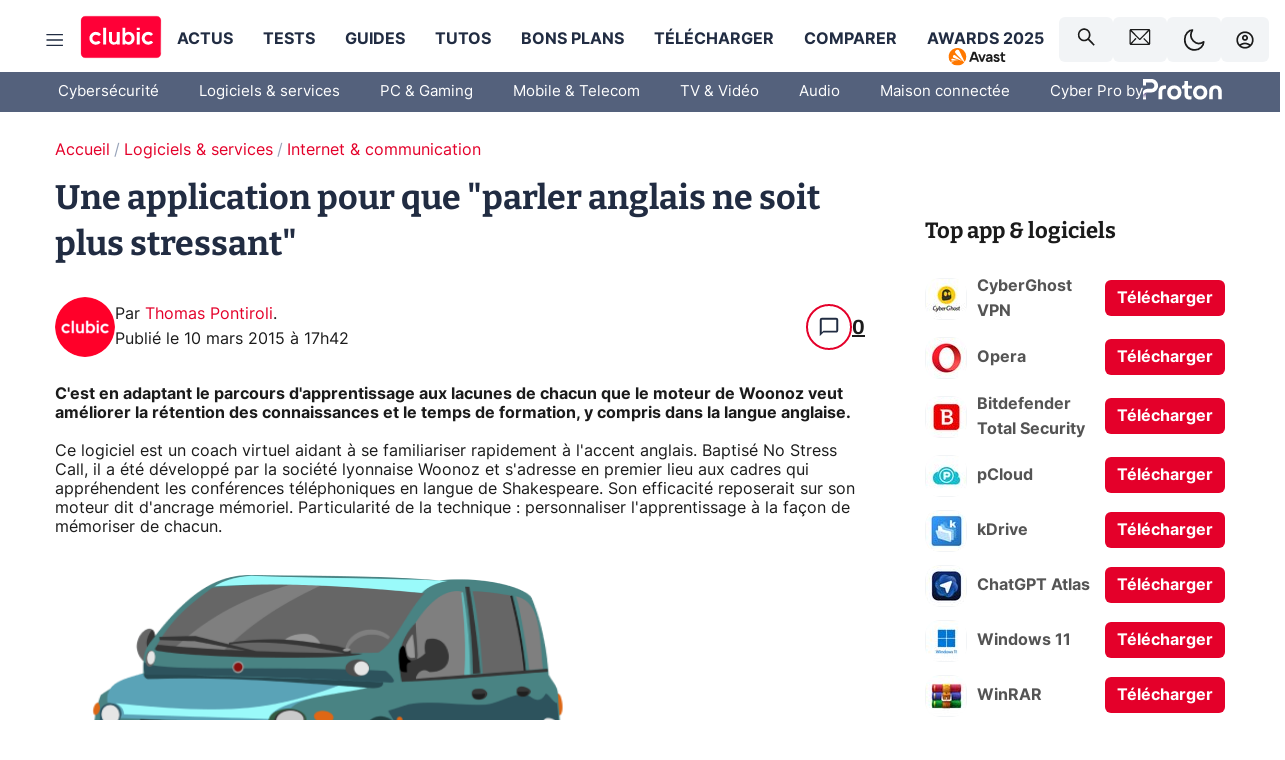

--- FILE ---
content_type: text/html; charset=utf-8
request_url: https://www.clubic.com/pro/actualite-e-business/actualite-758063-woonoz.html
body_size: 49615
content:
<!DOCTYPE html><html lang="fr" data-theme="light"><head><meta charSet="utf-8" data-next-head=""/><meta name="viewport" content="initial-scale=1.0, width=device-width" data-next-head=""/><script type="text/javascript" src="https://choices.consentframework.com/js/pa/22690/c/IKVR3/cmp" referrerPolicy="unsafe-url" async=""></script><script async="" type="text/javascript" src="https://cdn.sirdata.eu/youtube-iframe.js"></script><link rel="preload" href="https://securepubads.g.doubleclick.net/tag/js/gpt.js" as="script" type="text/javascript" data-next-head=""/><title data-next-head="">Une application pour que &quot;parler anglais ne soit plus stressant&quot;</title><meta name="description" content="C&#x27;est en adaptant le parcours d&#x27;apprentissage aux lacunes de chacun que le moteur de Woonoz veut améliorer la rétention des connaissances et le temps de formation, y compris dans la langue anglaise." data-next-head=""/><meta name="robots" content="index, follow, max-image-preview:large, max-snippet:-1, max-video-preview:-1, max-snippet:-1, max-image-preview:large, max-video-preview:-1" data-next-head=""/><meta property="og:locale" content="fr_FR" data-next-head=""/><meta property="og:site_name" content="clubic.com" data-next-head=""/><meta property="og:title" content="Une application pour que &quot;parler anglais ne soit plus stressant&quot;" data-next-head=""/><meta property="og:description" content="C&#x27;est en adaptant le parcours d&#x27;apprentissage aux lacunes de chacun que le moteur de Woonoz veut améliorer la rétention des connaissances et le temps de formation, y compris dans la langue anglaise." data-next-head=""/><meta property="og:url" content="https://www.clubic.com/pro/actualite-e-business/actualite-758063-woonoz.html" data-next-head=""/><meta property="og:image" content="https://pic.clubic.com/v1/images/1518604/raw" data-next-head=""/><meta property="og:type" content="article" data-next-head=""/><meta name="twitter:card" content="summary_large_image" data-next-head=""/><meta name="twitter:site" content="@clubic" data-next-head=""/><meta name="twitter:title" content="Une application pour que &quot;parler anglais ne soit plus stressant&quot;" data-next-head=""/><meta name="twitter:image" content="https://pic.clubic.com/v1/images/1518604/raw" data-next-head=""/><meta name="twitter:url" content="https://www.clubic.com/pro/actualite-e-business/actualite-758063-woonoz.html" data-next-head=""/><meta name="twitter:description" content="C&#x27;est en adaptant le parcours d&#x27;apprentissage aux lacunes de chacun que le moteur de Woonoz veut améliorer la rétention des connaissances et le temps de formation, y compris dans la langue anglaise." data-next-head=""/><meta name="twitter:domain" content="clubic.com" data-next-head=""/><meta property="article:publisher" content="https://www.facebook.com/Clubic" data-next-head=""/><link rel="canonical" href="https://www.clubic.com/pro/actualite-e-business/actualite-758063-woonoz.html" data-next-head=""/><meta property="article:published_time" content="2015-03-10T18:42:00+01:00" data-next-head=""/><meta property="article:modified_time" content="2015-03-10T18:42:00+01:00" data-next-head=""/><meta property="mrf:tags" content="content-type:news;cat1:Logiciels et services;cat2:Internet et communication" data-next-head=""/><meta name="mobile-web-app-capable" content="yes"/><meta name="apple-mobile-web-app-capable" content="yes"/><meta name="apple-mobile-web-app-title" content="Clubic"/><meta name="application-name" content="Clubic"/><link rel="dns-prefetch" href="//pic.clubic.com"/><link rel="dns-prefetch" href="//api.clubic.com"/><link rel="dns-prefetch" href="//analytics.clubic.com"/><link rel="dns-prefetch" href="//cdn.consentframework.com"/><link rel="dns-prefetch" href="//cache.consentframework.com"/><link rel="dns-prefetch" href="//choices.consentframework.com"/><link rel="dns-prefetch" href="//scripts.opti-digital.com"/><link rel="dns-prefetch" href="//www.googletagmanager.com/"/><link rel="preload" href="/assets-react/fonts/inter-bold.woff2" as="font" type="font/woff2" crossorigin="anonymous"/><link rel="preload" href="/assets-react/fonts/inter-regular.woff2" as="font" type="font/woff2" crossorigin="anonymous"/><link rel="preload" href="/assets-react/fonts/bitter.woff2" as="font" type="font/woff2" crossorigin="anonymous"/><link rel="apple-touch-icon" sizes="180x180" href="/apple-touch-icon.png"/><link rel="icon" type="image/png" sizes="32x32" href="/favicon-32x32.png"/><link rel="icon" type="image/png" sizes="16x16" href="/favicon-16x16.png"/><link rel="manifest" href="/site.webmanifest"/><link rel="mask-icon" href="/safari-pinned-tab.svg" color="#fc0f3e"/><link rel="shortcut icon" href="/favicon.ico"/><meta name="msapplication-TileColor" content="#202b44"/><meta name="msapplication-config" content="/browserconfig.xml"/><meta name="theme-color" content="#232728"/><meta name="sentry-trace" content="e8a6f9b27354d860bdd6de4c0d5af187-9a470586abdaa9b6-0"/><meta name="baggage" content="sentry-environment=prod,sentry-release=undefined,sentry-public_key=948a13215311a60e5cf48c9860c59be8,sentry-trace_id=e8a6f9b27354d860bdd6de4c0d5af187,sentry-sampled=false,sentry-sample_rand=0.8834672359055216,sentry-sample_rate=0.02"/><script type="application/ld+json" data-type="microdata" data-next-head="">{"@context":"https://schema.org","@graph":[{"@type":"NewsArticle","@id":"https://www.clubic.com/pro/actualite-e-business/actualite-758063-woonoz.html#article","headline":"Une application pour que \"parler anglais ne soit plus stressant\"","thumbnailUrl":"https://pic.clubic.com/v1/images/1518604/raw","datePublished":"2015-03-10T18:42:00+01:00","dateModified":"2015-03-10T18:42:00+01:00","inLanguage":"fr-FR","image":{"@id":"https://www.clubic.com/pro/actualite-e-business/actualite-758063-woonoz.html#primaryimage"},"author":{"@id":"https://www.clubic.com/pro/actualite-e-business/actualite-758063-woonoz.html#author"},"publisher":{"@id":"https://www.clubic.com/#organization"},"commentCount":0,"potentialAction":[{"@type":"CommentAction","name":"Comment","target":["https://www.clubic.com/pro/actualite-e-business/actualite-758063-woonoz.html#comments"]}],"speakable":{"@type":"SpeakableSpecification","xpath":["/html/head/title","/html/head/meta[@name='description']/@content"]},"mainEntityOfPage":{"@id":"https://www.clubic.com/pro/actualite-e-business/actualite-758063-woonoz.html"},"isPartOf":{"@id":"https://www.clubic.com/pro/actualite-e-business/actualite-758063-woonoz.html"}},{"@type":"WebPage","@id":"https://www.clubic.com/pro/actualite-e-business/actualite-758063-woonoz.html","url":"https://www.clubic.com/pro/actualite-e-business/actualite-758063-woonoz.html","name":"Une application pour que \"parler anglais ne soit plus stressant\"","thumbnailUrl":"https://pic.clubic.com/v1/images/1518604/raw","datePublished":"2015-03-10T18:42:00+01:00","dateModified":"2015-03-10T18:42:00+01:00","inLanguage":"fr-FR","isPartOf":{"@id":"https://www.clubic.com/#website"},"potentialAction":[{"@type":"ReadAction","target":["https://www.clubic.com/pro/actualite-e-business/actualite-758063-woonoz.html"]}],"breadcrumb":{"@id":"https://www.clubic.com/pro/actualite-e-business/actualite-758063-woonoz.html#breadcrumb"},"primaryImageOfPage":{"@id":"https://www.clubic.com/pro/actualite-e-business/actualite-758063-woonoz.html#primaryimage"},"image":{"@id":"https://www.clubic.com/pro/actualite-e-business/actualite-758063-woonoz.html#primaryimage"}},{"@type":"ImageObject","inLanguage":"fr-FR","url":"https://pic.clubic.com/v1/images/1518604/raw","contentUrl":"https://pic.clubic.com/v1/images/1518604/raw","caption":"NoStressCall","height":"487","width":"1022","@id":"https://www.clubic.com/pro/actualite-e-business/actualite-758063-woonoz.html#primaryimage"},{"@type":"BreadcrumbList","@id":"https://www.clubic.com/pro/actualite-e-business/actualite-758063-woonoz.html#breadcrumb","itemListElement":[{"@type":"ListItem","position":1,"name":"Accueil","item":"https://www.clubic.com/"},{"@type":"ListItem","position":2,"name":"Logiciels & services","item":"https://www.clubic.com/telecharger/actus-logiciels/"},{"@type":"ListItem","position":3,"name":"Internet & communication","item":"https://www.clubic.com/internet/"}]},{"@type":"Organization","@id":"https://www.clubic.com/#organization","name":"Clubic.com","url":"https://www.clubic.com","logo":{"@type":"ImageObject","@id":"https://www.clubic.com/#/schema/logo/image/","inLanguage":"fr-FR","url":"https://pic.clubic.com/v1/images/2288871/raw","width":"1600","height":"900","caption":"Clubic"},"sameAs":["https://www.facebook.com/Clubic","https://x.com/clubic","https://www.youtube.com/user/Clubic","https://fr.linkedin.com/company/clubic","https://fr.wikipedia.org/wiki/Clubic","https://www.tiktok.com/@clubic_","https://www.whatsapp.com/channel/0029VaFN2Nm3bbV7Nzel1P2B","https://www.instagram.com/clubic_off/","https://x.com/ClubicBonsPlans","https://bsky.app/profile/did:plc:hxwo5olhdgcx7bbzu2lewpgo","https://www.threads.com/@clubic_off"]},{"@type":"WebSite","@id":"https://www.clubic.com/#website","url":"https://www.clubic.com/","name":"Clubic.com","inLanguage":"fr-FR","publisher":{"@id":"https://www.clubic.com/#organization"},"potentialAction":{"@type":"SearchAction","target":{"@type":"EntryPoint","urlTemplate":"https://www.clubic.com/search?q={search_term_string}"},"query-input":"required name=search_term_string"}},{"@type":"Person","@id":"https://www.clubic.com/pro/actualite-e-business/actualite-758063-woonoz.html#author","name":"Thomas Pontiroli","image":{"@type":"ImageObject","inLanguage":"fr-FR","url":"https://pic.clubic.com/v1/images/1863936/raw","contentUrl":"https://pic.clubic.com/v1/images/1863936/raw","caption":"Clubic logo rong","height":"137","width":"137","@id":"https://www.clubic.com/#/schema/person/image/"},"url":"https://www.clubic.com/auteur/32387-thomas-pontiroli.html"}]}</script><link rel="stylesheet" href="/assets-react/legacy.css?undefined" data-next-head=""/><link rel="preload" imageSrcSet="//pic.clubic.com/v1/images/1863936/raw?fit=smartCrop&amp;width=50&amp;height=50&amp;hash=e17c74cf25392c83e2e0e196f9894153e6ff7080 1x, //pic.clubic.com/v1/images/1863936/raw?fit=smartCrop&amp;width=100&amp;height=100&amp;hash=39e886fb222be22880ad97a96392aa8f3381bdac 2x" type="image/webp" as="image" media="(max-width: 1024px)" data-next-head=""/><link rel="preload" imageSrcSet="//pic.clubic.com/v1/images/1863936/raw?fit=smartCrop&amp;width=60&amp;height=60&amp;hash=cf0b70428bf91aa9d10f519b492da66ab001a8a5 1x, //pic.clubic.com/v1/images/1863936/raw?fit=smartCrop&amp;width=120&amp;height=120&amp;hash=9c7ec1b297978ac161fa3f783160441514449a41 2x" type="image/webp" as="image" media="(min-width: 1025px)" data-next-head=""/><link rel="preload" imageSrcSet="//pic.clubic.com/v1/images/1863936/raw?fit=smartCrop&amp;width=60&amp;height=60&amp;hash=cf0b70428bf91aa9d10f519b492da66ab001a8a5 1x, //pic.clubic.com/v1/images/1863936/raw?fit=smartCrop&amp;width=120&amp;height=120&amp;hash=9c7ec1b297978ac161fa3f783160441514449a41 2x" type="image/webp" as="image" data-next-head=""/><link rel="preload" imageSrcSet="//pic.clubic.com/v1/images/2019735/raw?fit=smartCrop&amp;width=40&amp;height=40&amp;hash=b65f833aca7eaa88feaba82cc53b8a19d80658b3 1x, //pic.clubic.com/v1/images/2019735/raw?fit=smartCrop&amp;width=80&amp;height=80&amp;hash=4e35628cb596a1190a15607dc6d898e9b51bf44d 2x" type="image/webp" as="image" data-next-head=""/><script type="text/javascript" async="" data-react-no-hydrate="true" data-next-head="">
            var currentThemeAd = window.localStorage.getItem('preferMode') ?? (window?.matchMedia('(prefers-color-scheme: dark)').matches ? 'dark' : 'light');
            var adConfig = '{"adUnit":"/21718639124/clubic.com/contenu-actu-rjs","pageTargeting":{"kw":["news","e-business","business","internet","software","pop-culture","pro","legacy","Logiciels & services","section1651","Internet & communication","section976"],"env":"prod","mode":"dark","issafe":1}}';
            var updatedJsonString = adConfig.replace(/"mode":"[^"]+"/, `"mode":"${currentThemeAd}"`);
            var optidigitalQueue = optidigitalQueue || {};
            optidigitalQueue.cmd = optidigitalQueue.cmd || [];
            var i='optidigital-ad-init';
            if (!document.getElementById(i)) {
              var opti=document.createElement('script');
              opti.id=i;
              opti.type='module';
              opti.setAttribute("data-config",updatedJsonString);
              opti.src='//scripts.opti-digital.com/modules/?site=clubicv3';
              var node=document.getElementsByTagName('head')[0];
              node.parentNode.insertBefore(opti, node);
            } 
          </script><script defer="" type="text/javascript" data-next-head="">
             !function(){"use strict";function e(e){var t=!(arguments.length>1&&void 0!==arguments[1])||arguments[1],c=document.createElement("script");c.src=e,t?c.type="module":(c.async=!0,c.type="text/javascript",c.setAttribute("nomodule",""));var n=document.getElementsByTagName("script")[0];n.parentNode.insertBefore(c,n)}!function(t,c){!function(t,c,n){var a,o,r;n.accountId=c,null!==(a=t.marfeel)&&void 0!==a||(t.marfeel={}),null!==(o=(r=t.marfeel).cmd)&&void 0!==o||(r.cmd=[]),t.marfeel.config=n;var i="https://sdk.mrf.io/statics";e("".concat(i,"/marfeel-sdk.js?id=").concat(c),!0),e("".concat(i,"/marfeel-sdk.es5.js?id=").concat(c),!1)}(t,c,arguments.length>2&&void 0!==arguments[2]?arguments[2]:{})}(window,3521,{} /*config*/)}();
            </script><script>window.nextEnv = {"NEXT_PUBLIC_APP_ENV_COMPLET":"prod","NEXT_PUBLIC_VERSION":"undefined","NEXT_PUBLIC_BASE_URL":"undefined","NEXT_PUBLIC_ENV":"undefined","NEXT_PUBLIC_HOST":"www.clubic.com"};</script><script id="cmp-stub" type="text/javascript">!function(){var t=function(){function t(e,r=0){try{var a=p.document,n=!!p.frames[e];if(!n)if(a.body){var c=a.createElement("iframe");c.style.cssText="display:none",c.name=e,a.body.appendChild(c)}else 2e3>r&&setTimeout(function(){t(e,r+1)},5);return!n}catch(t){return!1}}function e(t){var e,r=p;try{for(;r&&r!==p.top;){if(r.frames[t]){e=r;break}if(!r.parent||r.parent===r)break;r=r.parent}}catch(t){}return e}function r(){try{const o=this&&this.sourceAPI||"__sdcmpapi";for(var t=p.gdprApplies,e=(p.ABconsentCMP||{}).consentModeFromTcf||!1,r=arguments.length,a=Array(r),n=0;r>n;n++)a[n]=arguments[n];if(!a.length)return"__tcfapi"===o?c:i;if("setGdprApplies"===a[0])a.length>3&&2===Number(a[1])&&"boolean"==typeof a[3]&&(p.gdprApplies=t=a[3],"function"==typeof a[2]&&a[2]({gdprApplies:t},!0));else if("ping"===a[0]){if("function"==typeof a[2]){const r={gdprApplies:t,cmpLoaded:!1,cmpStatus:"stub",apiVersion:"2.0"};e&&(r.enableAdvertiserConsentMode=!0),a[2](r,!0)}}else("__tcfapi"===o?c:i).push(a)}catch(t){}}var a="__tcfapiLocator",n="__sdcmpapiLocator",c=[],i=[],p=window,o=e(a),s=e(n);try{o||t(a),s||t(n),p.__tcfapi||(p.__tcfapi=function(){return r.apply({sourceAPI:"__tcfapi"},arguments)}),p.__sdcmpapi||(p.__sdcmpapi=function(){return r.apply({sourceAPI:"__sdcmpapi"},arguments)}),p.addEventListener("message",function(t){try{var e=t&&t.data;if(!e)return;var r={};if("string"==typeof e)try{r=JSON.parse(e)}catch(t){return}else{if("object"!=typeof e||e.constructor!==Object)return;r=e}var a=r&&(r.__tcfapiCall||r.__sdcmpapiCall);if(!a)return;try{var n=r.__tcfapiCall?window.__tcfapi:window.__sdcmpapi,c=r.__tcfapiCall?"__tcfapiReturn":"__sdcmpapiReturn";n(a.command,a.version,function(r,n){var i={};i[c]={returnValue:r,success:n,callId:a.callId};const p="null"===t.origin?"*":t.origin;t.source.postMessage("string"==typeof e?JSON.stringify(i):i,p)},a.parameter)}catch(t){}}catch(t){}},!1)}catch(t){}};try{t(),void 0!==module&&"object"==typeof module&&"object"==typeof module.exports&&(module.exports=t)}catch(t){}}();(function () {
window.ABconsentCMP = window.ABconsentCMP || {};window.ABconsentCMP.enableConsentMode = window.ABconsentCMP.enableConsentMode ? true : (window.ABconsentCMP.enableConsentMode === undefined) && true;window.ABconsentCMP = window.ABconsentCMP || {};var ABconsentCMP = window.ABconsentCMP;ABconsentCMP.loaded = ABconsentCMP.loaded || {};ABconsentCMP.runOnce = ABconsentCMP.runOnce || function (flagName, fn) {if (ABconsentCMP.loaded[flagName]) return;ABconsentCMP.loaded[flagName] = true;try {if (typeof fn === "function") {fn(ABconsentCMP);}} catch (e) {}};ABconsentCMP.runOnce("consentModeGtm", function (ABconsentCMP) {if (!ABconsentCMP.enableConsentMode) return;try {var gtmDataLayerName = ABconsentCMP.gtmDataLayerName || "dataLayer";var consentModeFromTcf = ABconsentCMP.consentModeFromTcf === true;window[gtmDataLayerName] = window[gtmDataLayerName] || [];function gtag() {window[gtmDataLayerName].push(arguments);}gtag('set', 'developer_id.dOWE1OT', true);var gtmDefaultValues = {analytics_storage:  'denied',functionality_storage:  'denied',security_storage:   'denied',personalization_storage:'denied',wait_for_update:1000};if (!consentModeFromTcf) {gtmDefaultValues['ad_storage'] = 'denied';gtmDefaultValues['ad_user_data'] = 'denied';gtmDefaultValues['ad_personalization'] = 'denied';}gtag('consent', 'default', gtmDefaultValues);} catch (e) {}});ABconsentCMP.runOnce("consentModeAdsense", function () {try {(window.adsbygoogle = window.adsbygoogle || []).pauseAdRequests = 1;} catch (e) {}});ABconsentCMP.runOnce("tcfUetq", function () {try {window.uetq = window.uetq || [];window.uetq.push('config', 'tcf', {enabled: true});} catch (e) {}});})();</script><script async="" type="text/javascript">
                  let currentTheme =  window.localStorage.getItem('preferMode');  
                  if(!currentTheme) {
                    currentTheme =  window?.matchMedia('(prefers-color-scheme: dark)').matches ? 'dark' : 'light';
                    window.localStorage.setItem('preferMode', currentTheme);
                  }
                  document.documentElement.setAttribute('data-theme', currentTheme);
                 </script><script async="" type="text/javascript"> var _paq = window._paq = window._paq || [];
                /* tracker methods like "setCustomDimension" should be called before "trackPageView" */
                _paq.push(['trackPageView']);
                _paq.push(['enableLinkTracking']);
                (function() {
                var u="https://analytics.clubic.com/";
                _paq.push(['setTrackerUrl', u+'matomo.php']);
                _paq.push(['setSiteId', '1']);
                var d=document, g=d.createElement('script'), s=d.getElementsByTagName('script')[0];
                g.type='text/javascript'; g.async=true; g.src=u+'matomo.js'; s.parentNode.insertBefore(g,s);
              })();</script><noscript><p><img src="https://analytics.clubic.com/matomo.php?idsite=1&amp;amp;rec=1" alt=""/></p></noscript><noscript data-n-css=""></noscript><script defer="" noModule="" src="/_next/static/chunks/polyfills-42372ed130431b0a.js"></script><script defer="" src="/_next/static/chunks/5271.e36e59e0e4f230be.js"></script><script defer="" src="/_next/static/chunks/2888.ba9245e817c8c33c.js"></script><script defer="" src="/_next/static/chunks/5470.8ff08df12c7f93f8.js"></script><script defer="" src="/_next/static/chunks/8540.ec1dc5cf1206972d.js"></script><script defer="" src="/_next/static/chunks/6782.e030f2a8f190deda.js"></script><script defer="" src="/_next/static/chunks/6293.e4d4cfd6475006da.js"></script><script defer="" src="/_next/static/chunks/7466.3eb587168f722fd5.js"></script><script defer="" src="/_next/static/chunks/9665.5d22c985160d49e3.js"></script><script defer="" src="/_next/static/chunks/5542.be650d2294306873.js"></script><script defer="" src="/_next/static/chunks/9118.1f60f7b30cfd0953.js"></script><script defer="" src="/_next/static/chunks/7371.589788b7c8c11252.js"></script><script defer="" src="/_next/static/chunks/6466.8fbe41f087b6dd25.js"></script><script defer="" src="/_next/static/chunks/6737.8f6f1813afc31583.js"></script><script defer="" src="/_next/static/chunks/5297.609359778bd4785c.js"></script><script defer="" src="/_next/static/chunks/8342.26bf0953f5fb9095.js"></script><script defer="" src="/_next/static/chunks/3606.499498b6b700b5a3.js"></script><script defer="" src="/_next/static/chunks/8176.0865e30c6a446eb4.js"></script><script defer="" src="/_next/static/chunks/6220.ce4780aae1055519.js"></script><script defer="" src="/_next/static/chunks/7189.5448c15529102066.js"></script><script src="/_next/static/chunks/runtime-39605cf64bfa578d.js" defer=""></script><script src="/_next/static/chunks/next-16.0.10.js" defer=""></script><script src="/_next/static/chunks/reactjs-19.2.3.js" defer=""></script><script src="/_next/static/chunks/reactjs-dom-19.2.3.js" defer=""></script><script src="/_next/static/chunks/main-e2a27e2929461ece.js" defer=""></script><script src="/_next/static/chunks/styled-6.1.19.js" defer=""></script><script src="/_next/static/chunks/apollo-3.13.9.js" defer=""></script><script src="/_next/static/chunks/api-sdk-c37919198e08efeb.js" defer=""></script><script src="/_next/static/chunks/8569-877b1f4c4eb5592c.js" defer=""></script><script src="/_next/static/chunks/pages/_app-c2c840b4ac64e7df.js" defer=""></script><script src="/_next/static/chunks/pages/%5B...slug%5D-bd69c37605bc4aa3.js" defer=""></script><script src="/_next/static/FvAM0LsNsV1l7rdqcCaPS/_buildManifest.js" defer=""></script><script src="/_next/static/FvAM0LsNsV1l7rdqcCaPS/_ssgManifest.js" defer=""></script><style data-styled="" data-styled-version="6.1.19">.ad-container{background-color:var(--color-alt-5);display:flex;flex-direction:column;justify-content:flex-start;position:relative;min-height:200px;overflow:hidden;grid-column:2/3;}/*!sc*/
@media (min-width:1024px){.ad-container{grid-column:1/10;}}/*!sc*/
.ad-container p{font-size:14px;color:rgba(var(--theme-color-foreground), 0.15);margin:8px 0;}/*!sc*/
.ad-container .ad-content{flex-grow:1;z-index:1;display:flex;justify-content:center;margin:0;max-width:100vw;overflow:hidden;}/*!sc*/
.ad-container .ad-content[data-slot="Billboard_2"],.ad-container .ad-content[data-slot="Mobile_Pos1"],.ad-container .ad-content[data-slot="Mobile_Pos2"],.ad-container .ad-content[data-slot="Mobile_Pos3"]{min-height:250px;}/*!sc*/
.ad-container .ad-content[data-slot="Billboard_1"]{height:250px;}/*!sc*/
.ad-container .ad-content[data-slot="Rectangle_1"]{height:100px;}/*!sc*/
.ad-container .ad-content[data-slot="HalfpageAd_1"],.ad-container .ad-content[data-slot="HalfpageAd_2"],.ad-container .ad-content[data-slot="HalfpageAd_3"]{min-height:600px;}/*!sc*/
.ad-container.no-background{background-color:transparent;border:none;overflow:visible;}/*!sc*/
.ad-container.no-background p{display:none;}/*!sc*/
.ad-container.no-background .ad-content{margin-bottom:0;}/*!sc*/
.ad-container.megaban{margin:var(--spacer-s) 0;}/*!sc*/
.ad-container.position-sticky{position:sticky;top:85px;}/*!sc*/
.ad-container.mobile-only{display:flex;}/*!sc*/
@media (min-width:1024px){.ad-container.mobile-only{display:none;}}/*!sc*/
.ad-container.desktop-only{display:none;}/*!sc*/
@media (min-width:1024px){.ad-container.desktop-only{display:flex;}}/*!sc*/
#GenecyDFPAdWallpaperCont~* .ad-container.megaban{display:none;}/*!sc*/
data-styled.g1[id="sc-global-eVrTht1"]{content:"sc-global-eVrTht1,"}/*!sc*/
html{-ms-text-size-adjust:100%;-webkit-text-size-adjust:100%;}/*!sc*/
body{margin:0;}/*!sc*/
article,aside,details,figcaption,figure,footer,header,hgroup,main,menu,nav,section,summary{display:block;}/*!sc*/
audio,canvas,progress,video{display:inline-block;vertical-align:baseline;}/*!sc*/
audio:not([controls]){display:none;height:0;}/*!sc*/
[hidden],template{display:none;}/*!sc*/
a,button{background-color:transparent;border-width:0;}/*!sc*/
a:active,a:hover{outline:0;}/*!sc*/
abbr[title]{border-bottom:1px dotted;}/*!sc*/
b,strong{font-weight:bold;}/*!sc*/
dfn{font-style:italic;}/*!sc*/
h1{font-size:2em;margin:0.67em 0;}/*!sc*/
mark{background:#ff0;color:black;}/*!sc*/
small{font-size:80%;}/*!sc*/
sub,sup{font-size:75%;line-height:0;position:relative;vertical-align:baseline;}/*!sc*/
sup{top:-0.5em;}/*!sc*/
sub{bottom:-0.25em;}/*!sc*/
img{border:0;}/*!sc*/
svg:not(:root){overflow:hidden;}/*!sc*/
figure{margin:1em 40px;}/*!sc*/
hr{-moz-box-sizing:content-box;box-sizing:content-box;height:0;}/*!sc*/
pre{overflow:auto;}/*!sc*/
code,kbd,pre,samp{font-family:monospace,serif;font-size:1em;}/*!sc*/
button,input,optgroup,select,textarea{color:inherit;font:inherit;margin:0;}/*!sc*/
button{overflow:visible;}/*!sc*/
button,select{text-transform:none;}/*!sc*/
button,html input[type='button'],input[type='reset'],input[type='submit']{-webkit-appearance:button;cursor:pointer;}/*!sc*/
button[disabled],html input[disabled]{cursor:default;}/*!sc*/
button::-moz-focus-inner,input::-moz-focus-inner{border:0;padding:0;}/*!sc*/
input{line-height:normal;}/*!sc*/
input[type='checkbox'],input[type='radio']{box-sizing:border-box;padding:0;}/*!sc*/
input[type='number']::-webkit-inner-spin-button,input[type='number']::-webkit-outer-spin-button{height:auto;}/*!sc*/
input[type='search']{-webkit-appearance:textfield;-moz-box-sizing:border-box;-webkit-box-sizing:border-box;box-sizing:border-box;}/*!sc*/
input[type='search']::-webkit-search-cancel-button,input[type='search']::-webkit-search-decoration{-webkit-appearance:none;}/*!sc*/
fieldset{border:1px solid #c0c0c0;margin:0 2px;padding:0.35em 0.625em 0.75em;}/*!sc*/
legend{border:0;padding:0;}/*!sc*/
textarea{overflow:auto;}/*!sc*/
optgroup{font-weight:bold;}/*!sc*/
table{border-collapse:collapse;border-spacing:0;}/*!sc*/
td,th{padding:0;}/*!sc*/
.sd-cmp-2dyYO{top:40px!important;left:unset!important;right:unset!important;padding:unset!important;padding-top:5px!important;}/*!sc*/
.sd-cmp-1bquj .sd-cmp-2jmDj{padding:unset;}/*!sc*/
.sd-cmp-1IdBZ{padding-top:10px!important;}/*!sc*/
.sd-cmp-2jmDj{color:grey!important;}/*!sc*/
data-styled.g2[id="sc-global-hDeBjt1"]{content:"sc-global-hDeBjt1,"}/*!sc*/
*{box-sizing:border-box;padding:0;margin:0;}/*!sc*/
*::after,*::before{box-sizing:border-box;}/*!sc*/
html,body{width:100%;height:100%;}/*!sc*/
img{vertical-align:middle;}/*!sc*/
data-styled.g3[id="sc-global-igtmDC1"]{content:"sc-global-igtmDC1,"}/*!sc*/
:root{--spacer-xxs:4px;--spacer-xs:7px;--spacer-s:15px;--spacer-s-fluid:clamp(0.625rem, 0.536rem + 0.446vw, 0.938rem);--spacer:30px;--spacer-to-xs:clamp(0.438rem, 0.027rem + 2.054vw, 1.875rem);--spacer-fluid:clamp(0.938rem, 0.67rem + 1.339vw, 1.875rem);--spacer-m:45px;--spacer-m-to-xs:clamp(0.438rem, -0.241rem + 3.393vw, 2.813rem);--spacer-m-to-s:clamp(0.938rem, 0.402rem + 2.679vw, 2.813rem);--spacer-m-fluid:clamp(1.875rem, 1.607rem + 1.339vw, 2.813rem);--spacer-l:60px;--spacer-l-to-xs:clamp(0.438rem, -0.509rem + 4.732vw, 3.75rem);--spacer-l-to-s:clamp(0.938rem, 0.134rem + 4.018vw, 3.75rem);--spacer-l-to-default:clamp(1.875rem, 1.339rem + 2.679vw, 3.75rem);--spacer-l-fluid:clamp(2.813rem, 2.545rem + 1.339vw, 3.75rem);--spacer-xl:90px;--spacer-xl-to-xs:clamp(0.438rem, -1.045rem + 7.411vw, 5.625rem);--spacer-xl-to-s:clamp(0.938rem, -0.402rem + 6.696vw, 5.625rem);--spacer-xl-to-default:clamp(1.875rem, 0.804rem + 5.357vw, 5.625rem);--spacer-xl-to-m:clamp(2.813rem, 2.009rem + 4.018vw, 5.625rem);--spacer-xl-fluid:clamp(3.75rem, 3.214rem + 2.679vw, 5.625rem);--spacer-em:1em;--theme-typography-default-font:'Inter UI',Arial,sans-serif;--theme-typography-primary-font:'Bitter',serif;--theme-palette-black:#232728;--theme-palette-black-alt:#212C42;--theme-palette-dark-black:#1b1b1b;--theme-palette-black-medium:#5d6c8a;--theme-palette-white:#FFFFFF;--theme-palette-dark-white:#f2f4f6;--theme-palette-dark-white2:#E5E8EE;--theme-palette-grey:#777777;--theme-palette-dark-grey:#54617C;--theme-palette-red:#E4002A;--theme-palette-red-clubic:#ff0037;--theme-palette-red-medium:#FF5978;--theme-palette-dark-red:#AF0524;--theme-palette-blue:#3F547E;--theme-palette-blue-medium:#99A4BA;--theme-palette-dark-blue:#37486D;--theme-palette-green:#009e76;--theme-palette-dark-green:#018262;--theme-palette-grey-blue:#526C8A;--theme-palette-dark-grey-blue:#3F547E;--theme-palette-light-grey-blue:#a4adbd;--theme-palette-golden:#C89E42;}/*!sc*/
:root[data-theme='light']{--theme-color-background:#FFFFFF;--theme-color-foreground:#212C42;--theme-color-foreground-rgb:33,44,66;--theme-color-medium:#99A4BA;--theme-color-primary:#E4002A;--theme-color-primary-contrast:#FFFFFF;--theme-color-title:#212C42;--theme-background-contrast-background-color:#f2f4f6;--theme-background-contrast-link-color:inherit;--theme-background-contrast-text-color:#212C42;--theme-background-flashy-background-color:#E4002A;--theme-background-flashy-link-color:#FFFFFF;--theme-background-flashy-text-color:#FFFFFF;--theme-background-navy-background-color:#3F547E;--theme-background-navy-link-color:#FFFFFF;--theme-background-navy-text-color:#FFFFFF;--theme-background-light-background-color:#777777;--theme-background-light-text-color:#212C42;--theme-background-light-link-color:#E4002A;--theme-background-transparent-background-color:transparent;--theme-background-transparent-text-color:inherit;--theme-background-transparent-link-color:inherit;--background-color-sub:#EDF0F4;--text-color:var(--theme-palette-dark-black);--text-color-reverse:var(--theme-palette-white);--text-color-alt:var(--theme-palette-blue);--title-foreground:var(--theme-palette-black-alt);--title-foreground-alt:var(--theme-palette-black-medium);--link-color:var(--theme-palette-red);--background-color-alt:var(--theme-palette-black-alt);--card-border:var(--theme-palette-light-grey-blue);--color-box-shadow:rgba(0 ,0 ,0 ,0.1);--color-alt-blue:var(--theme-palette-blue-medium);--color-alt-grey-blue:var(--theme-palette-grey-blue);--color-alt-dark:var(--theme-palette-dark-white2);--color-form-border:#cccccc;--color-alt-1:var(--theme-palette-grey);--color-alt-2:var(--theme-palette-dark-white);--color-alt-3:var(--theme-palette-dark-white);--color-alt-4:none;--color-alt-4-reverse:var(--theme-palette-dark-white);--color-alt-5:var(--theme-palette-dark-white);--color-alt-6:var(--theme-palette-dark-grey-blue);--color-alt-7:var(--theme-palette-dark-grey);--color-alt-8:var(--theme-palette-white);--color-alt-9:var(--theme-palette-dark-white);--color-grey-trans:rgba(0, 0, 0, 0.8);}/*!sc*/
:root[data-theme='dark']{--theme-color-background:#232728;--theme-color-foreground:#FFFFFF;--theme-color-foreground-rgb:0,0,0;--theme-color-medium:#FFFFFF;--theme-color-primary:#FF5978;--theme-color-primary-contrast:#FFFFFF;--theme-color-title:#FFFFFF;--theme-background-contrast-background-color:#1b1b1b;--theme-background-contrast-link-color:inherit;--theme-background-contrast-text-color:#FFFFFF;--theme-background-flashy-background-color:#FF5978;--theme-background-flashy-link-color:#FFFFFF;--theme-background-flashy-text-color:#FFFFFF;--theme-background-navy-background-color:#3F547E;--theme-background-navy-link-color:#FFFFFF;--theme-background-navy-text-color:#FFFFFF;--theme-background-light-background-color:#777777;--theme-background-light-text-color:#212C42;--theme-background-light-link-color:#FF5978;--theme-background-transparent-background-color:transparent;--theme-background-transparent-text-color:inherit;--theme-background-transparent-link-color:inherit;--background-color-sub:var(--theme-palette-dark-black);--text-color:var(--theme-palette-white);--text-color-reverse:var(--theme-palette-dark-black);--text-color-alt:var(--theme-palette-white);--title-foreground:var(--theme-palette-white);--title-foreground-alt:var(--theme-palette-white);--link-color:var(--theme-palette-red-medium);--background-color-alt:var(--theme-palette-black);--card-border:var(--theme-palette-grey);--color-box-shadow:rgba(0 ,0 ,0 ,0.3);--color-alt-blue:var(--theme-palette-blue);--color-form-border:#555555;--color-alt-grey-blue:var(--theme-palette-light-grey-blue);--color-alt-dark:black;--color-alt-1:var(--theme-palette-white);--color-alt-2:var(--theme-palette-black-alt);--color-alt-3:var(--theme-palette-white);--color-alt-4:var(--theme-palette-dark-black);--color-alt-4-reverse:none;--color-alt-5:var(--theme-palette-dark-black);--color-alt-6:var(--theme-palette-white);--color-alt-7:var(--theme-palette-dark-white);--color-alt-8:var(--theme-palette-red-medium);--color-alt-9:var(--theme-palette-dark-grey);--color-grey-trans:rgba(255, 255, 255, 0.8);}/*!sc*/
html{color:var(--text-color);background-color:var(--theme-color-background);transition:background-color 0.5s;-webkit-font-smoothing:antialiased;-moz-osx-font-smoothing:grayscale;}/*!sc*/
body{line-height:1.2;-moz-osx-font-smoothing:grayscale;-ms-overflow-style:-ms-autohiding-scrollbar;font-family:var(--theme-typography-default-font);overflow-x:hidden;}/*!sc*/
article aside{display:none;}/*!sc*/
html.no-event,html.no-event body{overflow:hidden;}/*!sc*/
a{color:inherit;}/*!sc*/
a.un-styled-linked{text-decoration:none;}/*!sc*/
a.mod-primary{color:var(--link-color);}/*!sc*/
a.simple{color:var(--link-color);font-weight:bold;}/*!sc*/
blockquote{position:relative;font-style:italic;padding:var(--spacer-s) var(--spacer-s);border-left:4px solid var(--color-alt-grey-blue);border-radius:8px;}/*!sc*/
@media (prefers-reduced-motion: reduce){*,*:hover,*:focus,*::before,*:hover::before,*:focus::before,*::after,*:hover::after,*:focus::after{animation:none;transition:none;scroll-behavior:auto;}}/*!sc*/
data-styled.g4[id="sc-global-OHcVh1"]{content:"sc-global-OHcVh1,"}/*!sc*/
.hLrpSC{animation:drxLLP ease-in-out infinite alternate 600ms 200ms;width:min(90%,50px);height:min(90%,50px);background-color:var(--theme-color-background);color:var(--theme-color-foreground);}/*!sc*/
data-styled.g6[id="sc-1qs7exx-0"]{content:"hLrpSC,"}/*!sc*/
.hZWoGk{padding-top:calc((1 * 100% - 50px) / 2);padding-bottom:calc((1 * 100% - 50px) / 2);text-align:center;}/*!sc*/
@media (min-width:1024px){.hZWoGk{padding-top:calc((1 * 100% - 50px) / 2);padding-bottom:calc((1 * 100% - 50px) / 2);}}/*!sc*/
.hOwhjg{padding-top:calc((0.6944444444444444 * 100% - 50px) / 2);padding-bottom:calc((0.6944444444444444 * 100% - 50px) / 2);text-align:center;}/*!sc*/
@media (min-width:1024px){.hOwhjg{padding-top:calc((0.6944444444444444 * 100% - 50px) / 2);padding-bottom:calc((0.6944444444444444 * 100% - 50px) / 2);}}/*!sc*/
data-styled.g7[id="sc-1qs7exx-1"]{content:"hZWoGk,hOwhjg,"}/*!sc*/
.itNNZS{border-radius:6px;width:100%;color:transparent;height:100%;max-width:100%;vertical-align:middle;}/*!sc*/
@media (min-width:1024px){.itNNZS{border-radius:10px;}}/*!sc*/
.cJzzmV{border-radius:0;width:100%;color:transparent;height:100%;max-width:100%;vertical-align:middle;}/*!sc*/
@media (min-width:1024px){.cJzzmV{border-radius:0;}}/*!sc*/
data-styled.g8[id="sc-1qs7exx-2"]{content:"itNNZS,cJzzmV,"}/*!sc*/
.lcFsnL{position:relative;width:50px;height:50px;display:flex;align-items:center;justify-content:center;overflow:hidden;}/*!sc*/
@media (min-width:768px){.lcFsnL{width:50px;height:50px;}}/*!sc*/
@media (min-width:1024px){.lcFsnL{width:60px;height:60px;}}/*!sc*/
.lcFsnL.isEager{background-color:transparent;}/*!sc*/
.lcFsnL.isEager .sc-1qs7exx-2{width:100%!important;height:100%!important;animation:none!important;}/*!sc*/
.lcFsnL.loaded{background-color:transparent;}/*!sc*/
.lcFsnL.loaded .sc-1qs7exx-2{width:100%;height:100%;animation:hPcQcs ease-in-out 800ms;}/*!sc*/
.kGqFsX{position:relative;width:60px;height:60px;display:flex;align-items:center;justify-content:center;overflow:hidden;}/*!sc*/
@media (min-width:768px){.kGqFsX{width:60px;height:60px;}}/*!sc*/
@media (min-width:1024px){.kGqFsX{width:60px;height:60px;}}/*!sc*/
.kGqFsX.isEager{background-color:transparent;}/*!sc*/
.kGqFsX.isEager .sc-1qs7exx-2{width:100%!important;height:100%!important;animation:none!important;}/*!sc*/
.kGqFsX.loaded{background-color:transparent;}/*!sc*/
.kGqFsX.loaded .sc-1qs7exx-2{width:100%;height:100%;animation:hPcQcs ease-in-out 800ms;}/*!sc*/
.kZnkdn{position:relative;width:40px;height:40px;display:flex;align-items:center;justify-content:center;overflow:hidden;}/*!sc*/
@media (min-width:768px){.kZnkdn{width:40px;height:40px;}}/*!sc*/
@media (min-width:1024px){.kZnkdn{width:40px;height:40px;}}/*!sc*/
.kZnkdn.isEager{background-color:transparent;}/*!sc*/
.kZnkdn.isEager .sc-1qs7exx-2{width:100%!important;height:100%!important;animation:none!important;}/*!sc*/
.kZnkdn.loaded{background-color:transparent;}/*!sc*/
.kZnkdn.loaded .sc-1qs7exx-2{width:100%;height:100%;animation:hPcQcs ease-in-out 800ms;}/*!sc*/
.bxoYKz{position:relative;width:360px;height:250px;display:flex;align-items:center;justify-content:center;overflow:hidden;}/*!sc*/
@media (min-width:768px){.bxoYKz{width:360px;height:360px;}}/*!sc*/
@media (min-width:1024px){.bxoYKz{width:360px;height:250px;}}/*!sc*/
.bxoYKz.isEager{background-color:transparent;}/*!sc*/
.bxoYKz.isEager .sc-1qs7exx-2{width:100%!important;height:100%!important;animation:none!important;}/*!sc*/
.bxoYKz.loaded{background-color:transparent;}/*!sc*/
.bxoYKz.loaded .sc-1qs7exx-2{width:100%;height:100%;animation:hPcQcs ease-in-out 800ms;}/*!sc*/
data-styled.g9[id="sc-1qs7exx-3"]{content:"lcFsnL,kGqFsX,kZnkdn,bxoYKz,"}/*!sc*/
@font-face{font-family:'Inter UI';font-weight:400;font-style:normal;font-display:swap;src:url('/assets-react/fonts/inter-regular.woff2') format('woff2');}/*!sc*/
@font-face{font-family:'Inter UI';font-weight:700;font-style:normal;font-display:swap;src:url('/assets-react/fonts/inter-bold.woff2') format('woff2');}/*!sc*/
@font-face{font-family:'Bitter';font-weight:700;font-style:normal;font-display:swap;src:url('/assets-react/fonts/bitter.woff2') format('woff2');}/*!sc*/
@font-face{font-family:'Bitter';font-weight:900;font-style:normal;font-display:swap;src:url('/assets-react/fonts/bitter-bolder.woff2') format('woff2');}/*!sc*/
@font-face{font-family:'Material Symbols Outlined';font-style:normal;font-weight:400;font-display:swap;src:url('/assets-react/fonts/material-symbols-outlined.woff2') format('woff2');}/*!sc*/
data-styled.g47[id="sc-global-jTzXlp1"]{content:"sc-global-jTzXlp1,"}/*!sc*/
:root[data-theme='dark']{--sticker-award:url(/assets-react/stickers/v2/award-dark.svg);--sticker-best:url(/assets-react/stickers/v2/best-dark.svg);--sticker-like:url(/assets-react/stickers/v2/like-dark.svg);--sticker-tiny-best:url(/assets-react/stickers/v2/tiny-best-dark.svg);--sticker-tiny-award:url(/assets-react/stickers/v2/tiny-award-dark.svg);}/*!sc*/
:root[data-theme='light']{--sticker-award:url(/assets-react/stickers/v2/award-light.svg);--sticker-best:url(/assets-react/stickers/v2/best-light.svg);--sticker-like:url(/assets-react/stickers/v2/like-light.svg);--sticker-tiny-best:url(/assets-react/stickers/v2/tiny-best-light.svg);--sticker-tiny-award:url(/assets-react/stickers/v2/tiny-award-light.svg);}/*!sc*/
data-styled.g48[id="sc-global-bYEGaJ1"]{content:"sc-global-bYEGaJ1,"}/*!sc*/
:root[data-theme='dark']{--palms-2025:url(/assets-react/awards/2025/palms.png);--half-palm-2025:url(/assets-react/awards/2025/half_palm.png);--badge-awards-2025:url(/assets-react/awards/2025/badge-awards.png);--background-laser-desktop-2025:url(/assets-react/awards/2025/background_laser_desktop.png);--background-laser-mobile-2025:url(/assets-react/awards/2025/background_laser_mobile.png);--background-header-desktop-award-2025:url(/assets-react/awards/2025/background_header_desktop.png);--background-header-mobile-award-2025:url(/assets-react/awards/2025/background_header_mobile.png);}/*!sc*/
:root[data-theme='light']{--palms-2025:url(/assets-react/awards/2025/palms.png);--half-palm-2025:url(/assets-react/awards/2025/half_palm.png);--badge-awards-2025:url(/assets-react/awards/2025/badge-awards.png);--background-laser-desktop-2025:url(/assets-react/awards/2025/background_laser_desktop.png);--background-laser-mobile-2025:url(/assets-react/awards/2025/background_laser_mobile.png);--background-header-desktop-award-2025:url(/assets-react/awards/2025/background_header_desktop.png);--background-header-mobile-award-2025:url(/assets-react/awards/2025/background_header_mobile.png);}/*!sc*/
data-styled.g49[id="sc-global-gjMqEj1"]{content:"sc-global-gjMqEj1,"}/*!sc*/
:root[data-theme='dark']{--op-spe-boulanger:url(/assets-react/op-spe/boulanger.svg);--op-spe-avast:url(/assets-react/op-spe/avast.svg);--op-spe-proton:url(/assets-react/op-spe/proton_v2.svg);--op-spe-proton-purple:url(/assets-react/op-spe/proton-purple_v2.svg);}/*!sc*/
:root[data-theme='light']{--op-spe-boulanger:url(/assets-react/op-spe/boulanger.svg);--op-spe-proton:url(/assets-react/op-spe/proton_v2.svg);--op-spe-proton-purple:url(/assets-react/op-spe/proton-purple_v2.svg);--op-spe-avast:url(/assets-react/op-spe/avast.svg);}/*!sc*/
data-styled.g50[id="sc-global-iVjneH1"]{content:"sc-global-iVjneH1,"}/*!sc*/
:root[data-theme='dark']{--background-newsletter-header-proton:url(/assets-react/newsletter/newsletter_background.png);}/*!sc*/
:root[data-theme='light']{--background-newsletter-header-proton:url(/assets-react/newsletter/newsletter_background.png);}/*!sc*/
data-styled.g51[id="sc-global-jaLGzn1"]{content:"sc-global-jaLGzn1,"}/*!sc*/
.WgTEp{color:var(--theme-color-title);font-family:var(--theme-typography-primary-font);font-size:24px;font-weight:700;line-height:1.38;margin:0 0 15px;grid-column:2/3;}/*!sc*/
.WgTEp.mod-no-margin{margin:0;}/*!sc*/
.WgTEp.mod-extra-margin{margin:0 0 var(--spacer-fluid);}/*!sc*/
@media (min-width:1024px){.WgTEp{grid-column:1/9;font-size:34px;}}/*!sc*/
data-styled.g52[id="sc-5nl8ok-0"]{content:"WgTEp,"}/*!sc*/
.ephLxs{display:flex;flex-direction:column;justify-content:flex-start;width:100%;border-left:solid 1px var(--theme-palette-dark-grey);padding:0 0 0 var(--spacer-xs);}/*!sc*/
data-styled.g53[id="sc-11vwk9j-0"]{content:"ephLxs,"}/*!sc*/
.jKkgSI{color:var(--theme-color-title);font-weight:400;font-size:15px;line-height:1.62;padding:2px;margin-left:40px;}/*!sc*/
.jKkgSI a{display:block;}/*!sc*/
.jKkgSI a:hover{color:var(--theme-color-primary);}/*!sc*/
@media (max-width:1024px){.jKkgSI{font-size:17px;padding:4px;}}/*!sc*/
data-styled.g54[id="sc-11vwk9j-1"]{content:"jKkgSI,"}/*!sc*/
.iDqksA{list-style:none;}/*!sc*/
data-styled.g55[id="sc-11vwk9j-2"]{content:"iDqksA,"}/*!sc*/
.fVFvLp{display:flex;flex-direction:column;width:100%;}/*!sc*/
data-styled.g56[id="sc-1t64933-0"]{content:"fVFvLp,"}/*!sc*/
.jtSAvQ{border-bottom:1px solid #dfe3ea;display:flex;flex-direction:column;font-weight:bold;font-size:18px;line-height:50px;color:var(--title-foreground);}/*!sc*/
.jtSAvQ.emphasize{font-weight:600;}/*!sc*/
.jtSAvQ:hover{color:var(--theme-color-primary);}/*!sc*/
@media (min-width:1024px){.jtSAvQ{flex-direction:column;justify-items:flex-start;padding:0 10px;margin-bottom:0px;top:0px;}.jtSAvQ >*{display:block;line-height:50px;}}/*!sc*/
data-styled.g57[id="sc-1t64933-1"]{content:"jtSAvQ,"}/*!sc*/
.fKZYSm{display:flex;flex-direction:column;justify-content:flex-start;list-style:none;max-height:0;overflow:hidden;text-transform:initial;}/*!sc*/
.fKZYSm.mod-active{max-height:1000px;transition:max-height 0.3s;margin:0 0 var(--spacer-s);}/*!sc*/
.fKZYSm:first-of-type li{margin-left:0;}/*!sc*/
data-styled.g58[id="sc-1t64933-2"]{content:"fKZYSm,"}/*!sc*/
.bvfCih{display:flex;flex-direction:row;justify-content:flex-start;text-decoration:none;cursor:default;}/*!sc*/
data-styled.g59[id="sc-1t64933-3"]{content:"bvfCih,"}/*!sc*/
.eBRaYW{display:flex;align-items:center;justify-content:space-between;}/*!sc*/
data-styled.g60[id="sc-1t64933-4"]{content:"eBRaYW,"}/*!sc*/
.lbcrGo{align-items:center;background:none;border:none;cursor:pointer;display:flex;height:100%;justify-content:center;padding:var(--spacer-s) var(--spacer-xs);transition:transform 0.3s;}/*!sc*/
.lbcrGo.mod-active{transform:rotate(180deg);}/*!sc*/
data-styled.g61[id="sc-1t64933-5"]{content:"lbcrGo,"}/*!sc*/
.gclMGd{align-items:center;border-bottom:1px solid #dfe3ea;display:flex;flex-flow:wrap;font-size:18px;justify-content:space-between;line-height:50px;}/*!sc*/
.gclMGd.emphasize{font-weight:bold;}/*!sc*/
.gclMGd a{transition:color 0.3s;white-space:nowrap;}/*!sc*/
.gclMGd svg{transition:transform 0.2s;transform:rotate(0deg);fill:white;}/*!sc*/
@media (min-width:1024px){.gclMGd{align-items:center;border:none;flex-direction:row;flex-flow:initial;font-size:15px;justify-items:flex-start;padding:0 20px;margin-bottom:0px;top:0px;}.gclMGd.has-dropdown{font-weight:bold;}.gclMGd :hover svg{transform:rotate(180deg);}}/*!sc*/
data-styled.g66[id="t5r0lx-0"]{content:"gclMGd,"}/*!sc*/
.khiEcO{align-items:center;cursor:pointer;display:flex;gap:var(--spacer-xs);font-weight:600;max-height:45px;white-space:nowrap;}/*!sc*/
@media (min-width:1024px){.khiEcO{background:var(--theme-background-contrast-background-color);border-radius:6px;padding:var(--spacer-s);}}/*!sc*/
@media (max-width:1024px){.khiEcO svg{width:26px;height:auto;}.khiEcO path{fill:white;}}/*!sc*/
data-styled.g71[id="sc-1haw8xg-1"]{content:"khiEcO,"}/*!sc*/
.iCcVJX{display:flex;flex-direction:column;position:relative;z-index:100;}/*!sc*/
.iCcVJX:hover .sc-1haw8xg-5{opacity:1;top:100%;}/*!sc*/
data-styled.g76[id="sc-1haw8xg-6"]{content:"iCcVJX,"}/*!sc*/
.hnWqsz{position:sticky;display:flex;align-items:center;justify-content:space-between;top:0;width:100%;background-color:var(--theme-color-background);transition:background-color 1s;z-index:1000002;}/*!sc*/
@media (min-width:1024px){.hnWqsz{background-color:var(--theme-color-background);position:relative;justify-content:center;margin-bottom:32px;}}/*!sc*/
data-styled.g77[id="sc-1rm214r-0"]{content:"hnWqsz,"}/*!sc*/
.bIDSjL{display:flex;background:#ff0037;color:var(--theme-color-title);width:100%;height:45px;justify-content:space-between;align-items:center;gap:var(--spacer-s);}/*!sc*/
@media (min-width:1024px){.bIDSjL{height:initial;background:transparent;max-width:1250px;padding:var(--spacer-s);}}/*!sc*/
data-styled.g78[id="sc-1rm214r-1"]{content:"bIDSjL,"}/*!sc*/
.lmToHr{display:flex;margin-left:var(--spacer-s);}/*!sc*/
.lmToHr path{fill:var(--theme-palette-white);}/*!sc*/
@media (min-width:1024px){.lmToHr{padding:0 var(--spacer-s);margin-left:initial;}.lmToHr.mod-fixed{position:fixed;top:var(--spacer-s);left:0;z-index:100006;}.lmToHr path{fill:var(--theme-color-foreground);}}/*!sc*/
data-styled.g80[id="sc-1rm214r-3"]{content:"lmToHr,"}/*!sc*/
.ljKnJt{display:flex;margin:0 auto;text-decoration:none;justify-content:center;position:absolute;top:0;left:50%;transform:translate(-50%);}/*!sc*/
.ljKnJt svg{border-radius:6px;width:88px;height:45px;}/*!sc*/
@media (min-width:1024px){.ljKnJt{position:relative;top:initial;left:initial;transform:initial;margin:0;}.ljKnJt.mod-fixed{position:fixed;top:var(--spacer-s);left:var(--spacer-l);z-index:100006;}.ljKnJt svg{width:82px;height:44px;}}/*!sc*/
data-styled.g81[id="sc-1rm214r-4"]{content:"ljKnJt,"}/*!sc*/
.cbodiY{display:flex;flex-direction:row;gap:var(--spacer-s);justify-content:center;margin-right:var(--spacer-s);}/*!sc*/
@media (min-width:1024px){.cbodiY{margin-right:initial;}}/*!sc*/
data-styled.g82[id="sc-1rm214r-5"]{content:"cbodiY,"}/*!sc*/
.hfCaOE{position:absolute;display:flex;flex-direction:row;gap:var(--spacer-s);top:0;left:45px;margin-top:var(--spacer-s-fluid);}/*!sc*/
@media (min-width:1024px){.hfCaOE{position:initial;justify-content:center;margin-top:initial;}}/*!sc*/
data-styled.g83[id="sc-1rm214r-6"]{content:"hfCaOE,"}/*!sc*/
.dOlqMR{align-items:center;cursor:pointer;display:flex;font-weight:600;max-height:45px;white-space:nowrap;}/*!sc*/
.dOlqMR path{fill:var(--theme-palette-white);}/*!sc*/
.dOlqMR.vanilla path{stroke:var(--theme-palette-white);fill:none;}/*!sc*/
@media (min-width:1024px){.dOlqMR{background:var(--theme-background-contrast-background-color);border-radius:6px;padding:var(--spacer-s);}.dOlqMR path{fill:var(--text-color);}.dOlqMR.vanilla path{fill:none;stroke:var(--text-color);}}/*!sc*/
data-styled.g84[id="sc-1rm214r-7"]{content:"dOlqMR,"}/*!sc*/
.UDYur{display:flex;}/*!sc*/
@media (max-width:1024px){.UDYur.mod-hidden{position:relative;top:-45px;}}/*!sc*/
data-styled.g85[id="sc-1rm214r-8"]{content:"UDYur,"}/*!sc*/
.kFzLnu{display:none;}/*!sc*/
@media (max-width:1024px){.kFzLnu.mod-display{display:flex;position:absolute;width:100%;padding:0 var(--spacer-s);top:45px;background:var(--theme-background-contrast-background-color);flex-direction:column;overflow-y:auto;max-height:calc(100vh - 45px);}}/*!sc*/
@media (min-width:1024px){.kFzLnu{display:flex;flex-grow:1;}.kFzLnu.mod-display{margin-left:100px;}}/*!sc*/
data-styled.g86[id="sc-1rm214r-9"]{content:"kFzLnu,"}/*!sc*/
.edDbyt{display:none;}/*!sc*/
@media (max-width:1024px){.edDbyt.mod-display{display:flex;position:initial;flex-direction:column;gap:var(--spacer-s);font-size:1.1em;padding:var(--spacer-s) 0;}}/*!sc*/
@media (min-width:1024px){.edDbyt{display:flex;flex-grow:1;align-items:center;justify-content:space-between;padding-top:var(--spacer-s-fluid);}}/*!sc*/
data-styled.g87[id="sc-1rm214r-10"]{content:"edDbyt,"}/*!sc*/
.xBdvS{display:flex;border-bottom:1px solid #dfe3ea;padding-bottom:var(--spacer-s-fluid);}/*!sc*/
@media (min-width:1024px){.xBdvS{display:flex;flex-grow:1;gap:var(--spacer-s);flex-direction:column;justify-content:space-between;padding-right:var(--spacer-s);padding-left:var(--spacer-s);font-weight:bold;border:initial;text-transform:uppercase;white-space:nowrap;}}/*!sc*/
data-styled.g88[id="sc-1rm214r-11"]{content:"xBdvS,"}/*!sc*/
.hXCAft{display:none;}/*!sc*/
@media (max-width:1024px){.hXCAft.mod-display{display:flex;position:initial;flex-direction:column;}}/*!sc*/
.hXCAft >ul{margin:auto;max-width:1200px;}/*!sc*/
@media (min-width:1024px){.hXCAft{display:flex;justify-content:center;align-items:center;flex-basis:100%;background-color:var(--theme-palette-dark-grey);color:white;height:40px;width:100%;padding:0;line-height:1;position:absolute;text-align:center;top:72px;left:0;z-index:2;}}/*!sc*/
data-styled.g89[id="sc-1rm214r-12"]{content:"hXCAft,"}/*!sc*/
.cszkzq{display:none;}/*!sc*/
.cszkzq.mod-display{display:flex;}/*!sc*/
@media (min-width:1024px){.cszkzq{display:flex;position:fixed;transform:translateX(-100%);left:0;top:45px;}.cszkzq.mod-display{background:var(--theme-background-contrast-background-color);bottom:0;box-shadow:0 0 60px 0 rgba(0,0,0,0.38);height:initial;position:fixed;top:0px;left:0;display:flex;flex-direction:column;overflow-y:auto;padding:var(--spacer-l) var(--spacer-s) 0;transform:translateX(0%);transition:transform 0.3s;width:20%;z-index:1000;}}/*!sc*/
data-styled.g90[id="sc-1rm214r-13"]{content:"cszkzq,"}/*!sc*/
.bxbdcH{background-color:var(--theme-palette-red);bottom:0;box-shadow:0px 0px 30px 0px rgba(0,0,0,0.1);color:var(--theme-palette-white);left:0;right:0;position:relative;z-index:2;}/*!sc*/
@media (max-width:1024px){.bxbdcH{text-align:center;}}/*!sc*/
data-styled.g94[id="sc-1xjluhs-0"]{content:"bxbdcH,"}/*!sc*/
.hIFuKG{align-items:center;display:flex;flex-direction:column;padding:var(--spacer-m-fluid) var(--spacer-s);}/*!sc*/
.hIFuKG.mod-column{text-align:center;gap:var(--spacer);}/*!sc*/
@media (min-width:1024px){.hIFuKG{flex-direction:row;gap:var(--spacer-l);margin:auto;max-width:1200px;}.hIFuKG.mod-column{align-items:initial;flex-direction:column;text-align:initial;}}/*!sc*/
data-styled.g95[id="sc-1xjluhs-1"]{content:"hIFuKG,"}/*!sc*/
@media (min-width:1024px){.bKOTmz{width:50%;}}/*!sc*/
data-styled.g96[id="sc-1xjluhs-2"]{content:"bKOTmz,"}/*!sc*/
.pxrnZ{font-family:var(--theme-typography-primary-font);font-size:18px;font-weight:bold;margin:0 0 var(--spacer-s) 0;}/*!sc*/
@media (min-width:1024px){.pxrnZ{font-size:32px;}}/*!sc*/
data-styled.g97[id="sc-1xjluhs-3"]{content:"pxrnZ,"}/*!sc*/
.iOALq{line-height:1.62;}/*!sc*/
@media (max-width:1024px){.iOALq{font-size:14px;margin:0 0 var(--spacer-s) 0;}}/*!sc*/
data-styled.g98[id="sc-1xjluhs-4"]{content:"iOALq,"}/*!sc*/
.ljytfT{display:flex;flex-direction:column;gap:var(--spacer-s);}/*!sc*/
@media (min-width:1024px){.ljytfT{width:50%;}}/*!sc*/
data-styled.g99[id="sc-1xjluhs-5"]{content:"ljytfT,"}/*!sc*/
.hczTYA{align-items:stretch;display:flex;gap:var(--spacer-s);}/*!sc*/
data-styled.g100[id="sc-1xjluhs-6"]{content:"hczTYA,"}/*!sc*/
.epFrRu{background-color:var(--theme-palette-white);border:none;color:var(--theme-palette-black);border-radius:6px;padding:10px;width:80%;}/*!sc*/
.epFrRu:focus{outline:none;}/*!sc*/
data-styled.g101[id="sc-1xjluhs-7"]{content:"epFrRu,"}/*!sc*/
.huLHVY{border:solid 2px white;border-radius:6px;color:white;font-family:var(--theme-typography-primary-font);font-weight:bold;position:relative;text-align:center;transition:background-color 0.3s;padding:12px;}/*!sc*/
data-styled.g102[id="sc-1xjluhs-8"]{content:"huLHVY,"}/*!sc*/
.hzZnke{font-size:13px;line-height:1.62;}/*!sc*/
.hzZnke a{font-weight:bold;text-decoration:underline;}/*!sc*/
data-styled.g103[id="sc-1xjluhs-9"]{content:"hzZnke,"}/*!sc*/
.idSNhS{background-color:var(--background-color-alt);color:var(--theme-palette-white);line-height:1.62;position:relative;z-index:2;}/*!sc*/
data-styled.g104[id="sc-1xjluhs-10"]{content:"idSNhS,"}/*!sc*/
.jfkMxd{display:grid;grid-template-columns:1fr;}/*!sc*/
@media (min-width:1024px){.jfkMxd{grid-template-columns:60px 240px 60px 60px 1fr 60px 60px 240px 60px;}}/*!sc*/
data-styled.g105[id="sc-1xjluhs-11"]{content:"jfkMxd,"}/*!sc*/
.inhYKj{grid-column:2/3;}/*!sc*/
@media (min-width:1024px){.inhYKj{padding:0 var(--spacer-m) 0 0;border-right:1px solid white;grid-column:1/7;}}/*!sc*/
data-styled.g106[id="sc-1xjluhs-12"]{content:"inhYKj,"}/*!sc*/
.bpRFJl{font-family:var(--theme-typography-primary-font);font-size:18px;font-weight:bold;margin:0 0 var(--spacer-s) 0;}/*!sc*/
@media (min-width:1024px){.bpRFJl{font-size:22px;}}/*!sc*/
data-styled.g107[id="sc-1xjluhs-13"]{content:"bpRFJl,"}/*!sc*/
.hJUFwE{grid-column:7/span 3;padding:0 0 0 var(--spacer-m);}/*!sc*/
@media (max-width:1024px){.hJUFwE{margin:var(--spacer-s) 0 0 0;grid-column:2/3;padding:initial;position:relative;}.hJUFwE::after{bottom:-10px;content:'';height:1px;background-color:white;margin:0 auto;width:40%;position:absolute;left:0;right:0;}}/*!sc*/
data-styled.g108[id="sc-1xjluhs-14"]{content:"hJUFwE,"}/*!sc*/
.gbISZp{display:flex;flex-direction:column;gap:var(--spacer-xs);list-style:none;}/*!sc*/
data-styled.g109[id="sc-1xjluhs-15"]{content:"gbISZp,"}/*!sc*/
.hnGxWb a{text-decoration:none;color:var(--theme-palette-white);}/*!sc*/
data-styled.g110[id="sc-1xjluhs-16"]{content:"hnGxWb,"}/*!sc*/
.iWFeHm{display:flex;gap:var(--spacer-s);}/*!sc*/
@media (max-width:1024px){.iWFeHm{flex-flow:wrap;justify-content:center;order:1;}}/*!sc*/
data-styled.g111[id="sc-1xjluhs-17"]{content:"iWFeHm,"}/*!sc*/
.bxXwKW{align-items:center;background:white;border-radius:50%;border:solid 1px white;display:flex;height:40px;justify-content:center;transition:background 0.3s;width:40px;}/*!sc*/
.bxXwKW svg,.bxXwKW path{transition:fill 0.3s;}/*!sc*/
.bxXwKW:hover{background:var(--background-color-alt);}/*!sc*/
.bxXwKW:hover svg,.bxXwKW:hover path{fill:white;}/*!sc*/
data-styled.g112[id="sc-1xjluhs-18"]{content:"bxXwKW,"}/*!sc*/
.ecvGna{display:flex;flex-direction:column;font-size:12px;gap:var(--spacer-m-to-xs);}/*!sc*/
@media (min-width:1024px){.ecvGna{flex-direction:row;font-size:14px;margin:var(--spacer-s) 0 0 0;}}/*!sc*/
data-styled.g113[id="sc-1xjluhs-19"]{content:"ecvGna,"}/*!sc*/
.jYACkL{display:flex;gap:var(--spacer-m-to-xs);flex-flow:wrap;justify-content:center;list-style:none;}/*!sc*/
@media (min-width:1024px){.jYACkL{justify-content:initial;}}/*!sc*/
data-styled.g115[id="sc-1xjluhs-21"]{content:"jYACkL,"}/*!sc*/
.kEhBiM a{text-decoration:none;color:var(--theme-palette-white);}/*!sc*/
data-styled.g116[id="sc-1xjluhs-22"]{content:"kEhBiM,"}/*!sc*/
.jHcAaj{display:flex;}/*!sc*/
data-styled.g118[id="sc-1eudj3s-0"]{content:"jHcAaj,"}/*!sc*/
.fxNQnI{flex:1;margin:auto;max-width:1200px;}/*!sc*/
data-styled.g119[id="sc-1eudj3s-1"]{content:"fxNQnI,"}/*!sc*/
.cfDOaU{background-color:var(--theme-color-background);display:flex;flex-direction:column;min-height:100vh;padding:0 var(--spacer-s);position:relative;transition:background 1s;width:100vw;}/*!sc*/
@media (min-width:1024px){.cfDOaU{display:grid;flex-direction:initial;grid-template-columns:60px 240px 60px 60px 1fr 60px 60px 240px 60px;padding:var(--spacer-s) var(--spacer-s) 0;width:initial;}}/*!sc*/
data-styled.g131[id="sc-1e5z16b-0"]{content:"cfDOaU,"}/*!sc*/
.jxXGbL{grid-column:2/3;}/*!sc*/
.jxXGbL.mod-grid{display:grid;}/*!sc*/
.jxXGbL.mod-margin{margin:var(--spacer-l-to-default) 0 0;}/*!sc*/
.jxXGbL.mod-margin-bottom{margin-bottom:var(--spacer-s);}/*!sc*/
@media (min-width:1024px){.jxXGbL{display:grid;grid-column:1/10;grid-template-columns:60px 240px 60px 60px 1fr 60px 60px 240px 60px;}}/*!sc*/
data-styled.g175[id="mj9sn0-0"]{content:"jxXGbL,"}/*!sc*/
.iJtwpP{grid-column:1/7;}/*!sc*/
@media (max-width:1024px){.iJtwpP.mod-mobile-after{order:1;}}/*!sc*/
data-styled.g176[id="mj9sn0-1"]{content:"iJtwpP,"}/*!sc*/
.VBLTs{grid-column:1/7;}/*!sc*/
@media (min-width:1024px){.VBLTs{grid-column:1/10;}}/*!sc*/
data-styled.g178[id="mj9sn0-3"]{content:"VBLTs,"}/*!sc*/
.lcSlHJ{background:var(--theme-background-contrast-background-color);padding:30px 0;position:relative;}/*!sc*/
.lcSlHJ.mod-spacer-xl{margin:var(--spacer-xl-to-s) 0;}/*!sc*/
.lcSlHJ.mod-spacer-l{margin:var(--spacer-l-to-s) 0;}/*!sc*/
.lcSlHJ.mod-spacer-top{margin:var(--spacer-fluid) 0 0;}/*!sc*/
.lcSlHJ.mod-spacer-bottom{margin:0 0 var(--spacer-fluid);}/*!sc*/
.lcSlHJ >*{position:relative;z-index:1;}/*!sc*/
@media (min-width:1024px){.lcSlHJ{margin:0 0 var(--spacer-m-fluid);}}/*!sc*/
@media (min-width:1440px){.lcSlHJ{padding:var(--spacer) 0;}}/*!sc*/
data-styled.g179[id="mj9sn0-4"]{content:"lcSlHJ,"}/*!sc*/
.coZiQz{background:var(--theme-background-contrast-background-color);bottom:0;position:absolute!important;left:-15px;right:-15px;top:0;z-index:0!important;max-width:100vw;}/*!sc*/
@media (min-width:1180px){.coZiQz{right:calc(-1 * (100vw - 1180px) / 2);left:calc(-1 * (100vw - 1180px) / 2);max-width:initial;}}/*!sc*/
data-styled.g180[id="mj9sn0-5"]{content:"coZiQz,"}/*!sc*/
.qamGV{display:flex;flex-direction:column;grid-column:1/10;}/*!sc*/
.qamGV.mod-gapped{gap:var(--spacer-m-fluid);margin:var(--spacer) 0;}/*!sc*/
@media (min-width:1024px){.qamGV{display:flex;flex-direction:column;grid-column:8/span 2;}.qamGV.mod-gapped{margin:0;}.qamGV.mod-space{margin-top:var(--spacer-m);}}/*!sc*/
data-styled.g183[id="mj9sn0-8"]{content:"qamGV,"}/*!sc*/
.hRtciJ{margin:45px 0 0;}/*!sc*/
.hRtciJ.mod-empty{margin:0;}/*!sc*/
@media (max-width:1024px){.hRtciJ{margin:30px 0 0;}}/*!sc*/
data-styled.g187[id="mj9sn0-12"]{content:"hRtciJ,"}/*!sc*/
.HsQQi{font-family:var(--theme-typography-primary-font);font-size:22px;font-weight:bold;line-height:1.38;margin:var(--spacer-s) 0;}/*!sc*/
.HsQQi.mod-fill{flex-grow:1;}/*!sc*/
.HsQQi.mod-medium{color:var(--theme-color-medium);}/*!sc*/
.HsQQi.mod-medium-black{color:var(--title-foreground-alt);}/*!sc*/
.HsQQi.mod-discarded-x2{margin:var(--spacer) 0;}/*!sc*/
.HsQQi.mod-discarded{margin:var(--spacer-s) 0 var(--spacer);}/*!sc*/
.HsQQi.mod-without-m{margin:0;}/*!sc*/
.HsQQi.mod-without-mt{margin:0 0 var(--spacer-fluid);}/*!sc*/
.HsQQi.mod-without-mb{margin:var(--spacer-s) 0 0;}/*!sc*/
.HsQQi.center{text-align:center;}/*!sc*/
.HsQQi.left{text-align:left;}/*!sc*/
.HsQQi.right{text-align:right;}/*!sc*/
.HsQQi.justify{text-align:justify;}/*!sc*/
.HsQQi.mod-fat{color:var(--theme-color-medium);font-size:30px;font-weight:900;}/*!sc*/
@media (min-width:1024px){.HsQQi.mod-fat{font-size:48px;}}/*!sc*/
@media (min-width:1024px){.HsQQi.mod-huge{font-size:30px;}.HsQQi.mod-fat,.HsQQi.mod-large{font-size:48px;}.HsQQi span{font-size:22px;}}/*!sc*/
data-styled.g190[id="sc-1u2uxcx-0"]{content:"HsQQi,"}/*!sc*/
.ejxYuF{align-items:center;display:flex;grid-column:2/3;list-style:none;max-width:calc(100vw - 40px);overflow:hidden;padding:15px 0;white-space:nowrap;}/*!sc*/
@media (min-width:1024px){.ejxYuF{grid-column:2/9;padding:15px 0 15px 0;}.ejxYuF.mod-full-width{grid-column:1/10;}}/*!sc*/
.ejxYuF li{font-size:16px;color:var(--theme-color-primary);}/*!sc*/
.ejxYuF li:after{content:'/';color:#99a4ba;margin-right:4px;margin-left:4px;}/*!sc*/
.ejxYuF li:last-child{white-space:nowrap;overflow:hidden;text-overflow:ellipsis;}/*!sc*/
.ejxYuF li:last-child:after{display:none;}/*!sc*/
data-styled.g194[id="f7l652-0"]{content:"ejxYuF,"}/*!sc*/
.iEOwEk{background:var(--theme-palette-red);border-radius:6px;border:solid 2px var(--theme-palette-red);cursor:pointer;font-weight:bold;position:relative;color:var(--theme-palette-white);text-align:center;transition:background-color 0.3s,border-color 0.3s;}/*!sc*/
.iEOwEk:hover{background:var(--theme-palette-dark-red);border:solid 2px var(--theme-palette-dark-red);}/*!sc*/
.iEOwEk >a,.iEOwEk >span{color:var(--theme-palette-white);display:block;padding:10px 13px;font-size:18px;line-height:1.62;text-decoration:none;}/*!sc*/
@media (max-width:1024px){.iEOwEk >a,.iEOwEk >span{padding:8px 10px;font-size:16px;}}/*!sc*/
.iEOwEk.mod-inline{display:inline-block;}/*!sc*/
.iEOwEk.mod-large{padding-left:var(--spacer-l);padding-right:var(--spacer-l);display:inline-flex;}/*!sc*/
.iEOwEk.mod-sm a,.iEOwEk.mod-sm span{font-size:16px;padding:8px 10px;}/*!sc*/
.iEOwEk.mod-xsm{padding:0px var(--spacer-s);width:100%;}/*!sc*/
.iEOwEk.mod-xsm a,.iEOwEk.mod-xsm span{font-size:16px;line-height:18px;}/*!sc*/
.iEOwEk.mod-primary-font{font-family:var(--theme-typography-primary-font);}/*!sc*/
.iEOwEk.mod-green{background-color:var(--theme-palette-green);border:solid 2px var(--theme-palette-green);}/*!sc*/
.iEOwEk.mod-green:hover{background-color:var(--theme-palette-dark-green);border:solid 2px var(--theme-palette-dark-green);}/*!sc*/
.iEOwEk.mod-red{background-color:var(--theme-palette-red);border:solid 2px var(--theme-palette-red);}/*!sc*/
.iEOwEk.mod-blue{background-color:var(--theme-palette-blue);border:solid 2px var(--theme-palette-blue);}/*!sc*/
.iEOwEk.mod-blue svg{color:var(--theme-palette-blue);margin:0 0 0 10px;}/*!sc*/
.iEOwEk.mod-blue:hover{background-color:var(--theme-palette-dark-blue);border:solid 2px var(--theme-palette-dark-blue);}/*!sc*/
.iEOwEk.mod-blue:hover svg path{fill:var(--theme-palette-white);}/*!sc*/
.iEOwEk.mod-blue.mod-empty{background:none;border:solid 2px var(--theme-palette-blue);color:var(--text-color-alt);}/*!sc*/
.iEOwEk.mod-blue.mod-empty a,.iEOwEk.mod-blue.mod-empty span{color:var(--text-color-alt);}/*!sc*/
.iEOwEk.mod-blue.mod-empty:hover{background-color:var(--theme-palette-dark-grey-blue);}/*!sc*/
.iEOwEk.mod-blue.mod-empty:hover a{color:white;}/*!sc*/
data-styled.g213[id="sc-1gykstm-0"]{content:"iEOwEk,"}/*!sc*/
.gwDDaK{height:36px;width:116px;position:relative;top:8px;left:8px;}/*!sc*/
@media (min-width:1024px){.gwDDaK{height:36px;width:116px;position:absolute;top:18px;left:25px;cursor:pointer;}}/*!sc*/
data-styled.g321[id="dx28h7-0"]{content:"gwDDaK,"}/*!sc*/
.hTfEPt{display:flex;border-bottom:1px solid #dfe3ea;padding-bottom:var(--spacer-s-fluid);position:relative;flex-direction:row;}/*!sc*/
.hTfEPt a{display:flex;flex-direction:row;align-items:center;justify-content:flex-start;}/*!sc*/
@media (min-width:1024px){.hTfEPt{display:flex;flex-grow:1;gap:var(--spacer-s);flex-direction:column;justify-content:space-between;padding-right:var(--spacer-s);padding-left:var(--spacer-s);font-weight:bold;border:initial;text-transform:uppercase;cursor:pointer;white-space:nowrap;}.hTfEPt a{display:flex;flex-direction:column;}}/*!sc*/
data-styled.g322[id="dx28h7-1"]{content:"hTfEPt,"}/*!sc*/
.kCDsmZ{flex-shrink:0;display:flex;align-items:center;justify-content:center;width:79.2px;height:25.6px;}/*!sc*/
data-styled.g323[id="sc-17p6zjv-0"]{content:"kCDsmZ,"}/*!sc*/
.eGXEHG{width:100%;height:100%;background-image:var(--op-spe-proton-purple);background-size:cover;background-repeat:no-repeat;background-position:center;}/*!sc*/
@media (min-width:1024px){.eGXEHG{background-image:var(--op-spe-proton);}}/*!sc*/
data-styled.g324[id="sc-17p6zjv-1"]{content:"eGXEHG,"}/*!sc*/
.vmzHF{align-items:center;border-bottom:1px solid #dfe3ea;display:flex;flex-direction:row;flex-flow:wrap;white-space:nowrap;font-size:18px;justify-content:flex-start;gap:var(--spacer-xs);line-height:50px;width:100%;position:relative;}/*!sc*/
@media (min-width:1024px){.vmzHF{position:relative;align-items:center;border:none;flex-direction:row;flex-flow:initial;font-size:15px;justify-items:flex-start;padding:15px 20px;margin-bottom:0;top:0;white-space:nowrap;}}/*!sc*/
data-styled.g325[id="sc-17p6zjv-2"]{content:"vmzHF,"}/*!sc*/
.fXIHtG{list-style:none;}/*!sc*/
data-styled.g469[id="sc-1lybm4j-0"]{content:"fXIHtG,"}/*!sc*/
.hDibii{align-items:center;display:flex;margin:0 0 13px;width:100%;}/*!sc*/
data-styled.g470[id="sc-1lybm4j-1"]{content:"hDibii,"}/*!sc*/
.bvTnUQ{align-items:center;margin:0;display:flex;}/*!sc*/
data-styled.g471[id="sc-1lybm4j-2"]{content:"bvTnUQ,"}/*!sc*/
.bCXgiz{border:1px solid var(--theme-palette-dark-white);border-radius:15px;margin:0 10px 0 0;}/*!sc*/
data-styled.g472[id="sc-1lybm4j-3"]{content:"bCXgiz,"}/*!sc*/
.dRWOUL{margin:0 10px 0 0;}/*!sc*/
data-styled.g473[id="sc-1lybm4j-4"]{content:"dRWOUL,"}/*!sc*/
.cpDWHi{margin:0 0 0 auto;border-radius:6px;}/*!sc*/
data-styled.g474[id="sc-1lybm4j-5"]{content:"cpDWHi,"}/*!sc*/
.jbMMkG{background-color:var(--theme-palette-red);border-radius:6px;color:var(--theme-palette-white);font-weight:bold;position:relative;text-align:center;transition:background-color 0.3s,border-color 0.3s;padding:10px 12px;white-space:nowrap;}/*!sc*/
.jbMMkG:hover{background-color:var(--theme-palette-dark-red);}/*!sc*/
data-styled.g475[id="sc-1lybm4j-6"]{content:"jbMMkG,"}/*!sc*/
.cGnxhR{font-size:16px;font-weight:700;line-height:1.62;opacity:0.75;}/*!sc*/
data-styled.g476[id="sc-1lybm4j-7"]{content:"cGnxhR,"}/*!sc*/
.ccAhLv{display:flex;flex-direction:column;}/*!sc*/
data-styled.g477[id="sc-9rscm1-0"]{content:"ccAhLv,"}/*!sc*/
.juVibO{background:var(--background-color-sub);border-radius:3px;margin:0 0 var(--spacer-xs);transition:all 0.3s;width:100%;}/*!sc*/
.juVibO:hover{background:var(--color-alt-9);}/*!sc*/
data-styled.g478[id="sc-1gu1y0q-0"]{content:"juVibO,"}/*!sc*/
.iNLrFb{color:var(--color-alt-grey-blue);align-items:center;display:flex;justify-content:space-between;font-size:14px;font-weight:700;line-height:17px;padding:9px 18px;text-decoration:none;}/*!sc*/
.iNLrFb svg{fill:var(--color-alt-grey-blue);transform:rotate(-90deg);}/*!sc*/
data-styled.g479[id="sc-1gu1y0q-1"]{content:"iNLrFb,"}/*!sc*/
.jBaKgz{display:flex;flex-direction:column;}/*!sc*/
data-styled.g480[id="yjvugu-0"]{content:"jBaKgz,"}/*!sc*/
.breqXY{align-items:stretch;display:flex;gap:20px;margin:0 -20px;overflow:auto hidden;padding-left:20px;padding-top:var(--spacer-s);padding-bottom:var(--spacer-s);width:100vw;scrollbar-width:none;}/*!sc*/
.breqXY::-webkit-scrollbar{display:none;}/*!sc*/
.breqXY.mod-active{cursor:grab;}/*!sc*/
.breqXY.mod-active a{pointer-events:none;}/*!sc*/
@media (min-width:1024px){.breqXY{margin:0 0 0 calc(-1 * (100vw - 1180px) / 2);padding:0;}}/*!sc*/
data-styled.g601[id="sc-1lk9wmj-0"]{content:"breqXY,"}/*!sc*/
.cZFTFi{display:none;height:360px;min-width:calc((100vw - 1220px) / 2);width:calc((100vw - 1220px) / 2);}/*!sc*/
@media (min-width:1024px){.cZFTFi{display:block;}}/*!sc*/
data-styled.g602[id="sc-1lk9wmj-1"]{content:"cZFTFi,"}/*!sc*/
.fgWoWx{display:flex;align-items:center;justify-content:center;}/*!sc*/
data-styled.g603[id="sc-1lk9wmj-2"]{content:"fgWoWx,"}/*!sc*/
.bcaRGV{cursor:pointer;display:flex;flex-flow:wrap;gap:7px;justify-content:center;}/*!sc*/
data-styled.g604[id="sc-1lk9wmj-3"]{content:"bcaRGV,"}/*!sc*/
.iTyFpd{align-self:stretch;border-radius:6px;display:flex;flex-direction:column;margin:0 0 20px;max-width:360px;}/*!sc*/
@media (max-width:768px){.iTyFpd{max-width:80vw;}}/*!sc*/
data-styled.g608[id="ypbqfr-0"]{content:"iTyFpd,"}/*!sc*/
.eyHjYT{border-bottom:solid 1px #ddd;border-radius:6px;overflow:hidden;}/*!sc*/
data-styled.g609[id="ypbqfr-1"]{content:"eyHjYT,"}/*!sc*/
.hsSQpu{align-items:stretch;display:flex;flex-direction:column;gap:15px;padding:15px 0;}/*!sc*/
data-styled.g610[id="ypbqfr-2"]{content:"hsSQpu,"}/*!sc*/
.bKTQU{color:var(--title-foreground);font-family:var(--theme-typography-primary-font);font-size:26px;font-weight:700;line-height:1.38;text-align:center;}/*!sc*/
.bKTQU.mod-small{display:-webkit-box;font-size:18px;text-align:left;overflow:hidden;-webkit-box-orient:vertical;-webkit-line-clamp:3;}/*!sc*/
data-styled.g611[id="ypbqfr-3"]{content:"bKTQU,"}/*!sc*/
.IsOYo{display:flex;flex-direction:column;margin:var(--spacer-s) 0 var(--spacer-fluid);gap:var(--spacer-fluid);}/*!sc*/
data-styled.g759[id="vfc3bs-0"]{content:"IsOYo,"}/*!sc*/
.bqGUTE{background:var(--color-alt-4);border-radius:10px;box-shadow:0px 0px 30px 0px var(--color-box-shadow);display:flex;flex-direction:column;gap:var(--spacer-fluid);padding:var(--spacer) var(--spacer);align-items:start;}/*!sc*/
data-styled.g760[id="vfc3bs-1"]{content:"bqGUTE,"}/*!sc*/
.hCTcRW{align-items:center;display:flex;gap:var(--spacer-s);width:100%;}/*!sc*/
data-styled.g761[id="vfc3bs-2"]{content:"hCTcRW,"}/*!sc*/
.ijOqBo{border-radius:50%;height:60px;min-height:60px;min-width:60px;overflow:hidden;width:60px;}/*!sc*/
data-styled.g762[id="vfc3bs-3"]{content:"ijOqBo,"}/*!sc*/
.eORZQB{display:flex;flex-direction:column;line-height:1.62;margin-right:auto;}/*!sc*/
.eORZQB a{transition:color 0.3s;}/*!sc*/
.eORZQB a:hover{color:var(--theme-color-primary);}/*!sc*/
data-styled.g763[id="vfc3bs-4"]{content:"eORZQB,"}/*!sc*/
.bzKsdz{display:flex;gap:var(--spacer-fluid);}/*!sc*/
data-styled.g764[id="vfc3bs-5"]{content:"bzKsdz,"}/*!sc*/
.cqVeqx{bottom:16px;display:none;flex-direction:column;gap:var(--spacer-s-fluid);opacity:0;position:fixed;right:16px;transition:opacity 0.3s;z-index:1000;}/*!sc*/
.cqVeqx.mod-show{opacity:1;}/*!sc*/
@media (min-width:1024px){.cqVeqx{display:flex;bottom:12px;right:24px;}}/*!sc*/
data-styled.g821[id="sc-1fwvon-0"]{content:"cqVeqx,"}/*!sc*/
.davokF{align-items:center;border-radius:50%;cursor:pointer;display:flex;justify-content:center;height:32px;padding:var(--spacer-xs);width:32px;}/*!sc*/
@media (min-width:1024px){.davokF{height:52px;width:52px;}}/*!sc*/
data-styled.g822[id="sc-1fwvon-1"]{content:"davokF,"}/*!sc*/
.kowofR{background:#3b5998;}/*!sc*/
data-styled.g823[id="sc-1fwvon-2"]{content:"kowofR,"}/*!sc*/
.gXmmkU{background:black;}/*!sc*/
data-styled.g824[id="sc-1fwvon-3"]{content:"gXmmkU,"}/*!sc*/
.gLDSrs{background:var(--theme-palette-grey-blue);transform:rotate(180deg);transition:background 0.3s;}/*!sc*/
.gLDSrs:hover{background:#4a617c;}/*!sc*/
data-styled.g825[id="sc-1fwvon-4"]{content:"gLDSrs,"}/*!sc*/
.kaPtWk{display:flex;flex-direction:column;gap:var(--spacer-fluid);margin:var(--spacer-fluid) 0;}/*!sc*/
@media (min-width:1024px){.kaPtWk{margin:var(--spacer-fluid) 0 0;}}/*!sc*/
data-styled.g833[id="sc-46tj6c-0"]{content:"kaPtWk,"}/*!sc*/
.dPARWQ{background:none;border-color:var(--theme-palette-dark-grey-blue);border-radius:2px;outline:none;height:150px;line-height:29px;max-width:100%;padding:8px 15px;width:100%;color:var(--text-color-alt);}/*!sc*/
.dPARWQ::placeholder{color:#99a4ba;}/*!sc*/
data-styled.g842[id="sc-46tj6c-9"]{content:"dPARWQ,"}/*!sc*/
.BMwMw{align-items:center;display:flex;gap:10px;margin:0 0 var(--spacer-fluid);}/*!sc*/
data-styled.g845[id="sc-1rmm04o-0"]{content:"BMwMw,"}/*!sc*/
.jWjMzX{border-radius:50%;height:60px;min-height:60px;min-width:60px;overflow:hidden;width:60px;}/*!sc*/
@media (max-width:1024px){.jWjMzX{height:50px;min-height:50px;min-width:50px;width:50px;}}/*!sc*/
data-styled.g846[id="sc-1rmm04o-1"]{content:"jWjMzX,"}/*!sc*/
@media (max-width:1024px){.bXSgCZ{display:none;}}/*!sc*/
data-styled.g847[id="sc-1rmm04o-2"]{content:"bXSgCZ,"}/*!sc*/
.cJlqmM{display:flex;flex-direction:column;line-height:1.62;margin-right:auto;}/*!sc*/
.cJlqmM a{color:var(--theme-color-primary);}/*!sc*/
@media (max-width:1024px){.cJlqmM{font-size:13px;line-height:1.38;}}/*!sc*/
data-styled.g849[id="sc-1rmm04o-4"]{content:"cJlqmM,"}/*!sc*/
.bsRys{align-items:center;background:none;border:solid 1px #ddd;border-radius:6px;display:-ms-flexbox;display:flex;gap:8px;line-height:26px;margin:var(--spacer) 0;padding:var(--spacer-fluid);}/*!sc*/
data-styled.g860[id="sc-1ejtumf-0"]{content:"bsRys,"}/*!sc*/
.gbwdoj{line-height:1.84;}/*!sc*/
data-styled.g861[id="sc-1ejtumf-1"]{content:"gbwdoj,"}/*!sc*/
.hNTWfl{display:flex;gap:10px;margin:0 0 0 auto;}/*!sc*/
@media (max-width:1024px){.hNTWfl{flex-direction:column;}}/*!sc*/
data-styled.g862[id="sc-1ejtumf-2"]{content:"hNTWfl,"}/*!sc*/
.bQMjfX{height:auto;width:75px;}/*!sc*/
.bQMjfX:first-of-type{position:relative;top:6px;}/*!sc*/
@media (max-width:1024px){.bQMjfX{height:50px;width:50px;}.bQMjfX svg{width:45px;height:45px;}}/*!sc*/
data-styled.g863[id="sc-1ejtumf-3"]{content:"bQMjfX,"}/*!sc*/
.iHGAPe{color:var(--title-foreground);font-weight:700;gap:10px;transition:color 0.3s;width:100%;}/*!sc*/
.iHGAPe:hover{color:var(--theme-palette-primary);}/*!sc*/
data-styled.g864[id="sc-1ejtumf-4"]{content:"iHGAPe,"}/*!sc*/
.cOoPjr{position:relative;}/*!sc*/
data-styled.g1075[id="sc-11m2oij-0"]{content:"cOoPjr,"}/*!sc*/
.ktWuUT{color:var(--theme-color-title);grid-column:2/3;}/*!sc*/
@media (min-width:1024px){.ktWuUT{grid-column:1/10;}.ktWuUT.mod-margin{margin:0 0 30px;}}/*!sc*/
data-styled.g1076[id="sc-11m2oij-1"]{content:"ktWuUT,"}/*!sc*/
@keyframes hPcQcs{0%{opacity:0.1;}100%{opacity:1;}}/*!sc*/
data-styled.g1346[id="sc-keyframes-hPcQcs"]{content:"hPcQcs,"}/*!sc*/
@keyframes drxLLP{0%{opacity:0.6;}100%{opacity:1;}}/*!sc*/
data-styled.g1348[id="sc-keyframes-drxLLP"]{content:"drxLLP,"}/*!sc*/
</style></head><body><div id="__next"><div><header class="sc-1rm214r-0 hnWqsz"><div class="sc-1rm214r-1 bIDSjL"><button aria-label="Afficher menu" class="sc-1rm214r-3 lmToHr"><svg width="20" height="12" viewBox="0 0 13 9" xmlns="http://www.w3.org/2000/svg"><path fill="var(--text-color)" d="M0.483871 0C0.35554 0 0.232466 0.0526785 0.141723 0.146447C0.0509791 0.240215 0 0.367392 0 0.5C0 0.632608 0.0509791 0.759785 0.141723 0.853553C0.232466 0.947321 0.35554 1 0.483871 1H12.0968C12.2251 1 12.3482 0.947321 12.4389 0.853553C12.5297 0.759785 12.5806 0.632608 12.5806 0.5C12.5806 0.367392 12.5297 0.240215 12.4389 0.146447C12.3482 0.0526785 12.2251 0 12.0968 0H0.483871ZM0 4.5C0 4.36739 0.0509791 4.24021 0.141723 4.14645C0.232466 4.05268 0.35554 4 0.483871 4H12.0968C12.2251 4 12.3482 4.05268 12.4389 4.14645C12.5297 4.24021 12.5806 4.36739 12.5806 4.5C12.5806 4.63261 12.5297 4.75979 12.4389 4.85355C12.3482 4.94732 12.2251 5 12.0968 5H0.483871C0.35554 5 0.232466 4.94732 0.141723 4.85355C0.0509791 4.75979 0 4.63261 0 4.5ZM0 8.5C0 8.36739 0.0509791 8.24021 0.141723 8.14645C0.232466 8.05268 0.35554 8 0.483871 8H12.0968C12.2251 8 12.3482 8.05268 12.4389 8.14645C12.5297 8.24021 12.5806 8.36739 12.5806 8.5C12.5806 8.63261 12.5297 8.75979 12.4389 8.85355C12.3482 8.94732 12.2251 9 12.0968 9H0.483871C0.35554 9 0.232466 8.94732 0.141723 8.85355C0.0509791 8.75979 0 8.63261 0 8.5Z"></path></svg></button><div class="sc-1rm214r-4 ljKnJt"><a href="/" class="un-styled-linked" title="Clubic"><svg width="82" height="44" fill-rule="evenodd" stroke-miterlimit="10" clip-rule="evenodd" viewBox="0 0 1643 876" aria-hidden="true"><title>Retour accueil Clubic</title><path fill="#ff0037" fill-rule="nonzero" stroke="#ff0037" stroke-width="4.17" d="M1539.78 854.271H101.05c-44.063 0-80.113-36.05-80.113-80.121V101.062c0-44.071 36.054-80.125 80.125-80.125h1440.06c44.062 0 80.116 36.059 80.116 80.125 0 0-1.054 479.313-1.333 673.225-.067 44.204-35.921 79.984-80.125 79.984z"></path><path fill="var(--theme-palette-white)" fill-rule="nonzero" d="M734.973 496.486c0 33.288-29.458 47.963-47.962 47.963-22.367 0-47.958-16.983-47.958-47.963V338.999h-59.459s.446 99.296.446 157.487c0 55.992 46.271 95.963 95.921 95.963 35.792 0 59.012-20.308 59.012-20.308v16.112h59.459V338.999h-59.459v157.487zm-417.592 36.507c-40.921 0-73.567-35.437-68.925-77.295 3.437-31.021 27.996-56.409 58.904-60.734 19.221-2.691 37.2 2.504 51.167 12.817 10.804 7.975 27.704 8.087 38.083-.429l24.504-20.117c-24.579-33.321-64.821-54.375-109.858-52.292-64.738 3-117.925 54.896-122.383 119.546-5.188 75.284 54.337 137.963 128.508 137.963 38.375 0 72.829-16.792 96.429-43.417l-19.15-22.012c-9.871-11.342-26.617-13.721-39.171-5.442-10.933 7.212-24.029 11.412-38.108 11.412"></path><path fill="var(--theme-palette-white)" d="M1136.38 253.917h59.458v44.875h-59.458zm0 85.079h59.458v249.258h-59.458z"></path><path fill="var(--theme-palette-white)" fill-rule="nonzero" d="M1366.61 532.993c-39.55 0-71.367-33.095-69.271-73.1 1.796-34.233 29.275-62.604 63.437-65.395 16.296-1.334 31.53 2.975 43.967 11.179 12.896 8.508 30 6.55 40.142-5.104l18.808-21.621c-24.567-28.146-61.171-45.513-101.787-44.063-65.3 2.325-119.309 54.417-123.805 119.6-5.191 75.279 54.338 137.963 128.509 137.963 38.733 0 73.466-17.1 97.083-44.154l-18.817-21.63c-10.025-11.516-27.054-13.845-39.745-5.354-11.017 7.379-24.267 11.679-38.521 11.679m-399.579 6.702c-36.671 0-66.404-34.058-66.404-76.071 0-42.012 29.733-76.071 66.404-76.071 36.675 0 66.404 34.059 66.404 76.071 0 42.013-29.729 76.071-66.404 76.071m10.125-204.892c-25.358 0-48.833 8.842-68.017 23.871V253.92h-59.458v334.333h59.458v-19.675c19.184 15.03 42.659 23.871 68.017 23.871 64.771 0 117.275-57.679 117.275-128.825 0-71.146-52.504-128.821-117.275-128.821"></path><path fill="var(--theme-palette-white)" d="M464.203 253.917h59.458v334.337h-59.458z"></path></svg></a></div><nav class="sc-1rm214r-9 kFzLnu"><div class="sc-1rm214r-13 cszkzq"><ul class="sc-1t64933-0 fVFvLp"><li class="sc-1t64933-1 jtSAvQ"><div class="sc-1t64933-4 eBRaYW"><span class="sc-1t64933-3 bvfCih">Top Cybersécurité</span><button class="sc-1t64933-5 lbcrGo"><svg width="12" height="12" viewBox="0 0 20 12" fill="none" xmlns="http://www.w3.org/2000/svg"><path d="M3.0002 0.400024L10.0002 7.40002L17.0002 0.400024L19.8002 1.80002L10.0002 11.6L0.200195 1.80002L3.0002 0.400024Z" fill="var(--theme-color-title)"></path></svg></button></div><ul class="sc-1t64933-2 fKZYSm"><li class="sc-11vwk9j-0 ephLxs"><ul class="sc-11vwk9j-2 iDqksA"><li class="sc-11vwk9j-1 jKkgSI"><a href="/antivirus-securite-informatique/vpn/article-844220-1-comparatif-vpn.html" class="un-styled-linked">Meilleur VPN</a></li><li class="sc-11vwk9j-1 jKkgSI"><a href="/antivirus-securite-informatique/vpn/best-pick-18094-vpn-gratuit-quel-est-le-meilleur-vpn-pour-pc-en-2021-.html" class="un-styled-linked">VPN gratuit</a></li><li class="sc-11vwk9j-1 jKkgSI"><a href="/antivirus-securite-informatique/vpn/article-873078-1-cours-meilleur-vpn-gratuit-iphone.html" class="un-styled-linked">VPN gratuit iphone</a></li><li class="sc-11vwk9j-1 jKkgSI"><a href="/antivirus-securite-informatique/vpn/article-872063-1-meilleur-vpn-gratuit-android.html" class="un-styled-linked">VPN gratuit android</a></li><li class="sc-11vwk9j-1 jKkgSI"><a href="/article-77079-1-guide-comparatif-meilleur-antivirus.html" class="un-styled-linked">Meilleur antivirus</a></li><li class="sc-11vwk9j-1 jKkgSI"><a href="/antivirus-securite-informatique/logiciel-antivirus/antivirus-gratuit/article-880101-1-meilleur-antivirus-gratuit.html" class="un-styled-linked">Antivirus gratuit</a></li><li class="sc-11vwk9j-1 jKkgSI"><a href="/guide-achat-21536-meilleur-antivirus-pour-mac-lequel-choisir.html" class="un-styled-linked">Antivirus Mac</a></li></ul></li></ul></li><li class="sc-1t64933-1 jtSAvQ"><div class="sc-1t64933-4 eBRaYW"><span class="sc-1t64933-3 bvfCih">Top Services en ligne</span><button class="sc-1t64933-5 lbcrGo"><svg width="12" height="12" viewBox="0 0 20 12" fill="none" xmlns="http://www.w3.org/2000/svg"><path d="M3.0002 0.400024L10.0002 7.40002L17.0002 0.400024L19.8002 1.80002L10.0002 11.6L0.200195 1.80002L3.0002 0.400024Z" fill="var(--theme-color-title)"></path></svg></button></div><ul class="sc-1t64933-2 fKZYSm"><li class="sc-11vwk9j-0 ephLxs"><ul class="sc-11vwk9j-2 iDqksA"><li class="sc-11vwk9j-1 jKkgSI"><a href="/guide-achat-7709-meilleurs-forfaits-mobile.html" class="un-styled-linked">Meilleur forfait mobile</a></li><li class="sc-11vwk9j-1 jKkgSI"><a href="/guide-achat-538052-les-meilleurs-forfaits-esim.html" class="un-styled-linked">Meilleur forfait esim</a></li><li class="sc-11vwk9j-1 jKkgSI"><a href="/hebergement/guide-850064-comparatif-meilleur-hebergeur.html" class="un-styled-linked">Meilleur hébergeur Web</a></li><li class="sc-11vwk9j-1 jKkgSI"><a href="/hebergement/guide-352557-meilleurs-hebergeurs-web-gratuit-ou-version-essai.html" class="un-styled-linked">Hébergeur web gratuit</a></li><li class="sc-11vwk9j-1 jKkgSI"><a href="/stockage-en-ligne/guide-21001-meilleur-stockage-cloud.html" class="un-styled-linked">Meilleur stockage en ligne</a></li><li class="sc-11vwk9j-1 jKkgSI"><a href="/stockage-en-ligne/guide-408801-meilleur-stockage-cloud-gratuit.html" class="un-styled-linked">Stockage en ligne gratuit</a></li></ul></li></ul></li><li class="sc-1t64933-1 jtSAvQ"><div class="sc-1t64933-4 eBRaYW"><span class="sc-1t64933-3 bvfCih">Top Logiciels</span><button class="sc-1t64933-5 lbcrGo"><svg width="12" height="12" viewBox="0 0 20 12" fill="none" xmlns="http://www.w3.org/2000/svg"><path d="M3.0002 0.400024L10.0002 7.40002L17.0002 0.400024L19.8002 1.80002L10.0002 11.6L0.200195 1.80002L3.0002 0.400024Z" fill="var(--theme-color-title)"></path></svg></button></div><ul class="sc-1t64933-2 fKZYSm"><li class="sc-11vwk9j-0 ephLxs"><ul class="sc-11vwk9j-2 iDqksA"><li class="sc-11vwk9j-1 jKkgSI"><a href="/navigateur-web/guide-282232-meilleur-navigateur-web.html" class="un-styled-linked">Meilleur navigateur web</a></li><li class="sc-11vwk9j-1 jKkgSI"><a href="/internet/dossier-381409-les-meilleures-messageries-mail-en-ligne.html" class="un-styled-linked">Meilleure boîte mail gratuite</a></li><li class="sc-11vwk9j-1 jKkgSI"><a href="/logiciel-photo/best-pick-362740-comparatif-logiciels-de-retouche-photo.html" class="un-styled-linked">Meilleur logiciel de retouche photo</a></li><li class="sc-11vwk9j-1 jKkgSI"><a href="/telecharger/actus-logiciels/article-723425-1-montage-video-selection-logiciels-gratuits.html" class="un-styled-linked">Meilleur logiciel de montage vidéo</a></li><li class="sc-11vwk9j-1 jKkgSI"><a href="/telecharger/actus-logiciels/article-398970-1-pdf-meilleurs-outils-pdf-gratuits-lire-gerer-pdf.html" class="un-styled-linked">Meilleur logiciel PDF</a></li><li class="sc-11vwk9j-1 jKkgSI"><a href="/article-176410-1-meilleurs-outils-gratuits-capture-ecran-clubic.html" class="un-styled-linked">Meilleur logiciel de capture d&#x27;écran</a></li><li class="sc-11vwk9j-1 jKkgSI"><a href="/article-79378-1-recuperer-donnees-perdues-logiciels-formatage.html" class="un-styled-linked">Meilleur logiciel de récupération de données</a></li><li class="sc-11vwk9j-1 jKkgSI"><a href="/telecharger/actus-logiciels/article-762690-1-logiciels-desinstaller-nettoyer-pc.html" class="un-styled-linked">Meilleur logiciel de nettoyage de PC</a></li></ul></li></ul></li></ul></div><ul class="sc-1rm214r-10 edDbyt"><li class="sc-1rm214r-11 xBdvS"><a href="/actualites-informatique/" class="un-styled-linked" title="Actus">Actus</a></li><li class="sc-1rm214r-11 xBdvS"><a href="/test-produit/" class="un-styled-linked" title="Tests">Tests</a></li><li class="sc-1rm214r-11 xBdvS"><a href="/guide-achat/" class="un-styled-linked" title="Guides">Guides</a></li><li class="sc-1rm214r-11 xBdvS"><a href="/tutoriel/" class="un-styled-linked" title="Tutos">Tutos</a></li><li class="sc-1rm214r-11 xBdvS"><a href="/bons-plans/" class="un-styled-linked" title="Bons plans">Bons plans</a></li><li class="sc-1rm214r-11 xBdvS"><a href="/telecharger/" class="un-styled-linked" title="Télécharger">Télécharger</a></li><li class="sc-1rm214r-11 xBdvS"><a href="/comparer/" class="un-styled-linked" title="Comparer">Comparer</a></li><div class="dx28h7-1 hTfEPt"><a href="/awards-clubic/" class="un-styled-linked">Awards 2025<div style="transform:scale(0.8);transform-origin:0 0" class="dx28h7-0 gwDDaK"><svg xmlns="http://www.w3.org/2000/svg" width="100" height="22" viewBox="0 0 116 36" fill="none"><path d="M114.388 16.038c.792 0 1.44-.648 1.44-1.44v-1.764h-4.464V8.946h-2.466c-.792 0-1.44.648-1.44 1.44v2.466h-.72c-.792 0-1.44.648-1.44 1.44v1.764h2.16v5.706c0 .918.018 1.764.036 2.484.018.738.216 1.458.594 2.16.414.756 1.026 1.296 1.836 1.638.81.342 1.728.522 2.754.54 1.026.018 2.07-.072 3.15-.27V26.64a1.44 1.44 0 00-1.476-1.44c-.36.018-.702 0-1.026-.018-.756-.054-1.296-.342-1.656-.882-.18-.288-.288-.666-.288-1.152-.018-.486-.018-1.026-.018-1.62v-5.49h3.024zM53.406 7.704h-4.14l-7.434 20.61H45c.594 0 1.134-.378 1.35-.936l1.242-3.366h9.198l1.242 3.366c.216.558.738.936 1.35.936h3.15L55.656 9.288a2.412 2.412 0 00-2.25-1.584zm-4.5 12.78l3.276-8.838 3.276 8.838h-6.552zm34.145-8.028c-3.276 0-5.382 1.458-6.48 4.302l2.358.828a1.44 1.44 0 001.584-.45c.504-.63 1.08-1.152 2.502-1.152 1.782 0 2.52.63 2.664 2.322l-4.77.828c-4.41.72-4.95 3.438-4.95 4.932 0 1.494 1.134 4.698 5.4 4.698 2.16 0 3.708-.792 4.716-1.764a1.433 1.433 0 001.422 1.332h1.962V18.36c0-4.158-2.628-5.904-6.408-5.904zm-1.098 13.23c-1.494 0-2.232-.504-2.232-1.458s.702-1.962 3.096-2.376c1.314-.234 2.358-.432 3.042-.558v.972c0 2.016-1.998 3.42-3.906 3.42zm-8.91-12.816c-.594 0-1.134.378-1.35.936l-3.51 9.522-3.51-9.522a1.443 1.443 0 00-1.35-.936h-2.987l5.903 15.462h3.888l5.904-15.462h-2.988zm31.445 10.962a4.58 4.58 0 00-1.997-3.78c-.036-.036-.09-.054-.126-.09a.136.136 0 00-.072-.036 3.537 3.537 0 00-.45-.234c-.558-.27-1.17-.504-1.17-.504-.252-.09-.522-.198-.792-.288-2.646-.882-3.924-1.098-3.924-1.98 0-.792.936-1.188 1.926-1.188.63 0 1.53.198 2.25 1.098l.018.018.054.054.018.018c.252.27.612.432 1.008.432.162 0 .306-.036.45-.072h.018l2.159-.738c-.737-2.484-3.041-4.104-6.12-4.104-1.187 0-2.177.18-2.951.504a4.151 4.151 0 00-2.7 3.906c0 1.692 1.008 3.132 2.448 3.798.702.36 1.548.666 2.538.954 2.772.828 3.438 1.368 3.438 2.34 0 .126-.018.234-.036.342a1.346 1.346 0 01-.288.522c-.396.414-1.116.612-2.07.612-1.188 0-2.25-.486-2.97-1.71a1.408 1.408 0 00-1.692-.594l-2.16.756c.9 2.61 2.7 4.896 6.804 4.896 1.872 0 3.366-.414 4.428-1.134a4.653 4.653 0 001.961-3.798z" fill="var(--text-color)"></path><path d="M32.62 28.497c0-9.616-.85-26.917-14.339-27.09C5.231 1.236 2.42 18.65 3.333 28.426a18.205 18.205 0 001.726 2.079c3.243 3.357 12.816 2.963 12.816 2.963s10.689.01 14.017-4.025c.252-.306.495-.621.727-.947z" fill="var(--theme-palette-white)"></path><path d="M15.441 4.486a4.543 4.543 0 016.675 1.806l10.503 22.207A17.906 17.906 0 0036 18.129C36.07 8.185 28.067.07 18.125 0 8.183-.07.07 7.933 0 17.875a17.904 17.904 0 003.332 10.552l.422-.092 6.854-1.512c.193-.043.295.218.126.319L5.06 30.506A17.935 17.935 0 0017.875 36c5.64.04 10.689-2.52 14.017-6.556L14.714 11.36a4.541 4.541 0 01.727-6.874zM18.665 24.9l-11.06.96a1.953 1.953 0 11.28-3.85l10.805 2.546c.193.047.171.326-.025.344zm-5.12-9.726l13.411 10.849c.153.124.015.367-.17.297l-16.131-6.113a2.939 2.939 0 112.89-5.033z" fill="#FF7800"></path></svg></div></a></div></ul><ul class="sc-1rm214r-12 hXCAft"><li id="navitem-0" class="t5r0lx-0 gclMGd"><a href="/antivirus-securite-informatique/" class="un-styled-linked">Cybersécurité</a></li><li id="navitem-1" class="t5r0lx-0 gclMGd"><a href="/telecharger/actus-logiciels/" class="un-styled-linked">Logiciels &amp; services</a></li><li id="navitem-2" class="t5r0lx-0 gclMGd"><a href="/materiel-informatique/" class="un-styled-linked">PC &amp; Gaming</a></li><li id="navitem-3" class="t5r0lx-0 gclMGd"><a href="/mobilite-et-telephonie/" class="un-styled-linked">Mobile &amp; Telecom</a></li><li id="navitem-4" class="t5r0lx-0 gclMGd"><a href="/image-et-son/" class="un-styled-linked">TV &amp; Vidéo</a></li><li id="navitem-5" class="t5r0lx-0 gclMGd"><a href="/audio-hifi/" class="un-styled-linked">Audio</a></li><li id="navitem-6" class="t5r0lx-0 gclMGd"><a href="/maison-connectee/" class="un-styled-linked">Maison connectée</a></li><a href="/cyber-pro/" class="un-styled-linked"><div class="sc-17p6zjv-2 vmzHF">Cyber Pro by<div scaledWidth="79.2" scaledHeight="25.6" class="sc-17p6zjv-0 kCDsmZ"><div class="sc-17p6zjv-1 eGXEHG"></div></div></div></a></ul></nav><div class="sc-1rm214r-6 hfCaOE"><div class="sc-1rm214r-7 dOlqMR"><a href="/search" class="un-styled-linked" title="Rechercher"><svg width="24" height="24" viewBox="0 0 14 13" fill="none" xmlns="http://www.w3.org/2000/svg"><path d="M12.0462 10.8481L8.8556 7.55117C9.35071 6.88975 9.61854 6.08105 9.61854 5.23047C9.61854 4.2123 9.234 3.25762 8.53862 2.53779C7.84325 1.81797 6.9169 1.42188 5.93281 1.42188C4.94871 1.42188 4.02237 1.81924 3.32699 2.53779C2.63039 3.25635 2.24707 4.2123 2.24707 5.23047C2.24707 6.24736 2.63162 7.20459 3.32699 7.92314C4.02237 8.64297 4.94749 9.03906 5.93281 9.03906C6.75595 9.03906 7.53733 8.7623 8.17742 8.25195L11.368 11.5477C11.3774 11.5573 11.3885 11.565 11.4007 11.5702C11.413 11.5755 11.4261 11.5782 11.4393 11.5782C11.4525 11.5782 11.4656 11.5755 11.4779 11.5702C11.4901 11.565 11.5012 11.5573 11.5106 11.5477L12.0462 10.9954C12.0556 10.9857 12.063 10.9743 12.0681 10.9616C12.0731 10.949 12.0757 10.9355 12.0757 10.9218C12.0757 10.9081 12.0731 10.8946 12.0681 10.8819C12.063 10.8693 12.0556 10.8578 12.0462 10.8481ZM7.87888 7.24141C7.35796 7.77842 6.6675 8.07422 5.93281 8.07422C5.19812 8.07422 4.50766 7.77842 3.98674 7.24141C3.46705 6.70313 3.18079 5.98965 3.18079 5.23047C3.18079 4.47129 3.46705 3.75654 3.98674 3.21953C4.50766 2.68252 5.19812 2.38672 5.93281 2.38672C6.6675 2.38672 7.35919 2.68125 7.87888 3.21953C8.39856 3.75781 8.68482 4.47129 8.68482 5.23047C8.68482 5.98965 8.39856 6.70439 7.87888 7.24141Z" fill="var(--text-color)"></path></svg></a></div><div class="sc-1rm214r-7 dOlqMR"><a href="#newsletter-footer" class="un-styled-linked" title="header.newsletter"><svg width="24" height="24" viewBox="0 0 15 15" fill="none" xmlns="http://www.w3.org/2000/svg"><g clip-path="url(#clip0)"><path d="M13.0645 2.5H1.77422C1.56034 2.5 1.35522 2.5878 1.20398 2.74408C1.05274 2.90036 0.967773 3.11232 0.967773 3.33333V11.6667C0.967773 11.8877 1.05274 12.0996 1.20398 12.2559C1.35522 12.4122 1.56034 12.5 1.77422 12.5H13.0645C13.2784 12.5 13.4836 12.4122 13.6348 12.2559C13.786 12.0996 13.871 11.8877 13.871 11.6667V3.33333C13.871 3.11232 13.786 2.90036 13.6348 2.74408C13.4836 2.5878 13.2784 2.5 13.0645 2.5ZM12.4436 11.6667H2.44358L5.26616 8.65L4.68552 8.07083L1.77422 11.1833V3.96667L6.78632 9.12083C6.93742 9.27604 7.14182 9.36316 7.35487 9.36316C7.56792 9.36316 7.77232 9.27604 7.92342 9.12083L13.0645 3.8375V11.1292L10.0968 8.0625L9.52826 8.65L12.4436 11.6667ZM2.30245 3.33333H12.4113L7.35487 8.52917L2.30245 3.33333Z" fill="var(--text-color-alt)"></path></g><defs><clipPath id="clip0"><rect width="14.5161" height="15" fill="transparent" transform="translate(0.161133)"></rect></clipPath></defs></svg></a></div></div><div class="sc-1rm214r-5 cbodiY"><div class="sc-1rm214r-7 dOlqMR vanilla" role="switch" aria-label="Dark mode" aria-checked="false"><svg width="24" height="24" viewBox="0 0 17 18" fill="none" xmlns="http://www.w3.org/2000/svg"><path d="M7.33994 1.51721C4.70895 1.51721 1.55176 4.2886 1.55176 8.72283C1.55176 13.1571 4.70895 16.4827 8.91854 16.4827C13.1281 16.4827 15.7591 13.1571 15.7591 10.3857C9.97094 14.2656 3.65655 7.61427 7.33994 1.51721Z" stroke="var(--text-color-alt)" stroke-width="1.3" stroke-linecap="round" stroke-linejoin="round"></path></svg></div><div class="sc-1rm214r-8 UDYur"><div><div class="sc-1haw8xg-6 iCcVJX"><span title="Compte utilisateur" class="sc-1haw8xg-1 khiEcO"><svg width="18" height="18" viewBox="0 0 26 26" fill="none" xmlns="http://www.w3.org/2000/svg"><path d="M5.3125 19.375C6.375 18.5625 7.5625 17.9219 8.875 17.4531C10.1875 16.9844 11.5625 16.75 13 16.75C14.4375 16.75 15.8125 16.9844 17.125 17.4531C18.4375 17.9219 19.625 18.5625 20.6875 19.375C21.4167 18.5208 21.9844 17.5521 22.3906 16.4688C22.7969 15.3854 23 14.2292 23 13C23 10.2292 22.026 7.86979 20.0781 5.92188C18.1302 3.97396 15.7708 3 13 3C10.2292 3 7.86979 3.97396 5.92188 5.92188C3.97396 7.86979 3 10.2292 3 13C3 14.2292 3.20312 15.3854 3.60938 16.4688C4.01562 17.5521 4.58333 18.5208 5.3125 19.375ZM13 14.25C11.7708 14.25 10.7344 13.8281 9.89062 12.9844C9.04688 12.1406 8.625 11.1042 8.625 9.875C8.625 8.64583 9.04688 7.60938 9.89062 6.76563C10.7344 5.92188 11.7708 5.5 13 5.5C14.2292 5.5 15.2656 5.92188 16.1094 6.76563C16.9531 7.60938 17.375 8.64583 17.375 9.875C17.375 11.1042 16.9531 12.1406 16.1094 12.9844C15.2656 13.8281 14.2292 14.25 13 14.25ZM13 25.5C11.2708 25.5 9.64583 25.1719 8.125 24.5156C6.60417 23.8594 5.28125 22.9688 4.15625 21.8438C3.03125 20.7188 2.14063 19.3958 1.48438 17.875C0.828125 16.3542 0.5 14.7292 0.5 13C0.5 11.2708 0.828125 9.64583 1.48438 8.125C2.14063 6.60417 3.03125 5.28125 4.15625 4.15625C5.28125 3.03125 6.60417 2.14063 8.125 1.48438C9.64583 0.828125 11.2708 0.5 13 0.5C14.7292 0.5 16.3542 0.828125 17.875 1.48438C19.3958 2.14063 20.7188 3.03125 21.8438 4.15625C22.9688 5.28125 23.8594 6.60417 24.5156 8.125C25.1719 9.64583 25.5 11.2708 25.5 13C25.5 14.7292 25.1719 16.3542 24.5156 17.875C23.8594 19.3958 22.9688 20.7188 21.8438 21.8438C20.7188 22.9688 19.3958 23.8594 17.875 24.5156C16.3542 25.1719 14.7292 25.5 13 25.5ZM13 23C14.1042 23 15.1458 22.8385 16.125 22.5156C17.1042 22.1927 18 21.7292 18.8125 21.125C18 20.5208 17.1042 20.0573 16.125 19.7344C15.1458 19.4115 14.1042 19.25 13 19.25C11.8958 19.25 10.8542 19.4115 9.875 19.7344C8.89583 20.0573 8 20.5208 7.1875 21.125C8 21.7292 8.89583 22.1927 9.875 22.5156C10.8542 22.8385 11.8958 23 13 23ZM13 11.75C13.5417 11.75 13.9896 11.5729 14.3438 11.2188C14.6979 10.8646 14.875 10.4167 14.875 9.875C14.875 9.33333 14.6979 8.88542 14.3438 8.53125C13.9896 8.17708 13.5417 8 13 8C12.4583 8 12.0104 8.17708 11.6562 8.53125C11.3021 8.88542 11.125 9.33333 11.125 9.875C11.125 10.4167 11.3021 10.8646 11.6562 11.2188C12.0104 11.5729 12.4583 11.75 13 11.75Z" fill="var(--text-color)"></path></svg></span></div></div></div></div></div></header><div id="ctBoc"><div class="sc-1eudj3s-0 jHcAaj"><div class="sc-1eudj3s-1 fxNQnI content-wrapper"><main data-event-cat="ItemPage" class="sc-1e5z16b-0 cfDOaU"><div class="ad-container desktop-only megaban"><div class="ad-content" data-slot="Billboard_1" data-react-no-hydrate="true"><div class='Billboard_1' style='display: none;'></div></div></div><div class="mj9sn0-0 jxXGbL"><div class="mj9sn0-1 iJtwpP"><ul id="breadcrumb-list" class="f7l652-0 ejxYuF mod-full-width"><li><a href="/" class="un-styled-linked f7l652-1 biOmbg">Accueil</a></li><li><a href="/telecharger/actus-logiciels/" class="un-styled-linked f7l652-1 biOmbg">Logiciels &amp; services</a></li><li><a href="/internet/" class="un-styled-linked f7l652-1 biOmbg">Internet &amp; communication</a></li></ul><h1 class="sc-5nl8ok-0 sc-11m2oij-1 WgTEp ktWuUT mod-margin">Une application pour que &quot;parler anglais ne soit plus stressant&quot;</h1><div class="sc-11m2oij-0 cOoPjr"><div class="sc-1rmm04o-0 BMwMw"><div class="sc-1rmm04o-1 jWjMzX"><picture class="sc-1qs7exx-3 lcFsnL isEager"><source media="(max-width: 1024px)" sizes="50px" type="image/webp" srcSet="//pic.clubic.com/v1/images/1863936/raw?fit=smartCrop&amp;width=50&amp;height=50&amp;hash=e17c74cf25392c83e2e0e196f9894153e6ff7080 1x, //pic.clubic.com/v1/images/1863936/raw?fit=smartCrop&amp;width=100&amp;height=100&amp;hash=39e886fb222be22880ad97a96392aa8f3381bdac 2x"/><source media="(min-width: 1025px)" sizes="60px" type="image/webp" srcSet="//pic.clubic.com/v1/images/1863936/raw?fit=smartCrop&amp;width=60&amp;height=60&amp;hash=cf0b70428bf91aa9d10f519b492da66ab001a8a5 1x, //pic.clubic.com/v1/images/1863936/raw?fit=smartCrop&amp;width=120&amp;height=120&amp;hash=9c7ec1b297978ac161fa3f783160441514449a41 2x"/><source media="(max-width: 1024px)" sizes="50px" srcSet="//pic.clubic.com/v1/images/1863936/raw?fit=smartCrop&amp;width=50&amp;height=50&amp;hash=e17c74cf25392c83e2e0e196f9894153e6ff7080 1x, //pic.clubic.com/v1/images/1863936/raw?fit=smartCrop&amp;width=100&amp;height=100&amp;hash=39e886fb222be22880ad97a96392aa8f3381bdac 2x"/><source media="(min-width: 1025px)" sizes="60px" srcSet="//pic.clubic.com/v1/images/1863936/raw?fit=smartCrop&amp;width=60&amp;height=60&amp;hash=cf0b70428bf91aa9d10f519b492da66ab001a8a5 1x, //pic.clubic.com/v1/images/1863936/raw?fit=smartCrop&amp;width=120&amp;height=120&amp;hash=9c7ec1b297978ac161fa3f783160441514449a41 2x"/><img src="//pic.clubic.com/v1/images/1863936/raw?fit=smartCrop&amp;width=60&amp;height=60&amp;hash=cf0b70428bf91aa9d10f519b492da66ab001a8a5" alt="Thomas Pontiroli" width="60" height="60" loading="eager" class="sc-1qs7exx-2 itNNZS"/></picture></div><div class="sc-1rmm04o-4 cJlqmM"><div>Par<!-- --> <a href="/auteur/32387-thomas-pontiroli.html" class="un-styled-linked">Thomas Pontiroli</a><span class="sc-1rmm04o-2 bXSgCZ">.</span></div><div>Publié le <!-- -->10 mars 2015 à 18h42</div></div></div></div><div class="article-content dark-mode"><strong>C'est en adaptant le parcours d'apprentissage aux lacunes de chacun que le moteur de Woonoz veut améliorer la rétention des connaissances et le temps de formation, y compris dans la langue anglaise.</strong><br />
<br />
Ce logiciel est un coach virtuel aidant à se familiariser rapidement à l'accent anglais. Baptisé No Stress Call, il a été développé par la société lyonnaise Woonoz et s'adresse en premier lieu aux cadres qui appréhendent les conférences téléphoniques en langue de Shakespeare. Son efficacité reposerait sur son moteur dit d'ancrage mémoriel. Particularité de la technique : personnaliser l'apprentissage à la façon de mémoriser de chacun.<br />
<br />
<br />
<div class='parse-center parse-image'><div style="--aspect-ratio:560/267;width:560px"><picture><source srcset="https://pic.clubic.com/v1/images/1229682/raw.webp?&hash=7dec1db7ddab9cec3cb5279a6798909b86f543b6" type="image/webp"><source srcset="https://pic.clubic.com/v1/images/1229682/raw" type="image/jpeg"><img src="https://pic.clubic.com/v1/images/1229682/raw" alt="0230000007946997-photo-nostresscall.jpg" border="0" width="560" height="267"></picture></div></div><div class='parse-center'><small>No Stress Call utilise le moteur de Woonoz, qui obtiendrait de bons résultats en entreprise - Crédit : Woonoz.</small></div><br />
<br />
<i>« Beaucoup ont étudié la langue anglaise durant leurs études. Leur niveau écrit est globalement bon, ils rencontrent peu de difficultés à la compréhension d'un e-mail ou d'un document écrit. Cependant, annoncez à ces personnes qu'ils doivent participer à un rendez-vous téléphonique en anglais dans une heure... Pour bon nombre d'entre elles, le stress s'installe »</i>, note Fabrice Cohen, le directeur du développement de Woonoz.<br />
<br />
Avec No Stress Call, l'entreprise lyonnaise se fixe pour but d'aider ces cadres à comprendre les interlocuteurs d'une conférence en anglais, que leur accent soit britannique ou californien, et de lever leur appréhension.<br />
<br />
<h2 class="ff-title txt-primary-">Comment cela fonctionne ? </h2>Il s'agit de sessions de 15 à 20 minutes, et pas plus, car <i>« cela demande de la concentration »</i>. Le logiciel dicte une phrase à l'oral puis affiche une proposition, et demande si c'est exactement cela qui a été prononcé.<br />
<br />
Au fur et à mesure des sessions, les phrases se rallongent. Derrière, l'algorithme sous-tendant le fameux moteur d'ancrage mémoriel adapte les phrases aux lacunes de chacun en se focalisant sur les confusions phonétiques (sheep ou ship...). L'apprenant peut écouter deux versions d'une phrase pour saisir les nuances.<br />
<br />
La méthode d'apprentissage proposée s'adapte constamment aux caractéristiques mémorielles de l'individu, en fonction des réponses qu'il donne. Woonoz ne dévoile pas dans le détail les ressorts de son algorithme mais indique qu'il crée une <i>« cartographie des connaissances »</i> au gré des tests de vérification. Le logiciel analyse le niveau de mémorisation, là où cela a péché. Au lieu de resservir les questions qui n'ont pas été assimilées jusqu'à ce que cela rentre, le logiciel choisit l'exercice qu'il jugera le mieux adapté au <i>« plan cognitif »</i>.<br />
<br />
<h2 class="ff-title txt-primary-">Quels sont les résultats ? </h2>Concernant No Stress Call, il est trop tôt pour juger de son efficacité car la solution vient de sortir. Mais c'est le même moteur qui est utilisé par Woonoz pour ses questionnaires de formation à distance. Plusieurs grands comptes y ont recours comme par exemple L'Oréal, EDF ou le Crédit Agricole (auprès de 3&nbsp;600 personnes).<br />
<br />
Fabrice Cohen donne cet exemple : un test classique de vérification des connaissances a été effectué dans la banque 7 jours après la formation. Résultat : 4% des collaborateurs avaient au moins 75% de bonnes réponses. Le même test a été effectué mais en passant par la méthode d'apprentissage Woonoz. Conclusion : 85% des employés auraient eu 75% de réponses justes. La persistance du savoir acquis s'en trouverait aussi améliorée.<br />
<br />
Dans un autre test effectué dans 30 pays auprès d'une grande enseigne de luxe, la note moyenne obtenue une semaine après la formation aurait été de 3,5/20. Un score qui serait grimpé à 18,5/20 après 1 heure de travail sous Woonoz, et serait resté au niveau de 17/20 trois mois après. Dans sa plaquette, l'entreprise ne s'engage pas sur un taux, mais promet de multiplier par 2 à 5 le taux de rétention des connaissances.<br />
</br></div><div class="vfc3bs-0 IsOYo"><div class="vfc3bs-1 bqGUTE"><div class="vfc3bs-2 hCTcRW"><div class="vfc3bs-3 ijOqBo"><picture class="sc-1qs7exx-3 kGqFsX isEager"><source sizes="60px" type="image/webp" srcSet="//pic.clubic.com/v1/images/1863936/raw?fit=smartCrop&amp;width=60&amp;height=60&amp;hash=cf0b70428bf91aa9d10f519b492da66ab001a8a5 1x, //pic.clubic.com/v1/images/1863936/raw?fit=smartCrop&amp;width=120&amp;height=120&amp;hash=9c7ec1b297978ac161fa3f783160441514449a41 2x"/><source sizes="60px" srcSet="//pic.clubic.com/v1/images/1863936/raw?fit=smartCrop&amp;width=60&amp;height=60&amp;hash=cf0b70428bf91aa9d10f519b492da66ab001a8a5 1x, //pic.clubic.com/v1/images/1863936/raw?fit=smartCrop&amp;width=120&amp;height=120&amp;hash=9c7ec1b297978ac161fa3f783160441514449a41 2x"/><img src="//pic.clubic.com/v1/images/1863936/raw?fit=smartCrop&amp;width=60&amp;height=60&amp;hash=cf0b70428bf91aa9d10f519b492da66ab001a8a5" alt="Thomas Pontiroli" width="60" height="60" loading="eager" class="sc-1qs7exx-2 itNNZS"/></picture></div><div class="vfc3bs-4 eORZQB"><div>Par<!-- --> <a href="/auteur/32387-thomas-pontiroli.html" class="un-styled-linked"><strong>Thomas Pontiroli</strong></a></div></div><div class="vfc3bs-5 bzKsdz"></div></div></div></div><div class="sc-1ejtumf-0 bsRys"><span class="sc-1ejtumf-1 gbwdoj">Vous êtes un utilisateur de <a href="https://news.google.com/publications/CAAqBwgKMNyJkwswwaKoAw?hl=fr&amp;gl=FR&amp;ceid=FR%3Afr" rel="nofollow" target="_blank" class="sc-1ejtumf-4 iHGAPe">Google Actualités</a> ou de <a href="https://whatsapp.com/channel/0029VaFN2Nm3bbV7Nzel1P2B" rel="nofollow" target="_blank" class="sc-1ejtumf-4 iHGAPe">WhatsApp</a> ?<br/>Suivez-nous pour ne rien rater de l&#x27;actu tech !</span><div class="sc-1ejtumf-2 hNTWfl"><div class="sc-1ejtumf-3 bQMjfX"><svg width="68" height="58" version="1.1" xmlns="http://www.w3.org/2000/svg" x="0" y="0" viewBox="0 0 6550.8 5359.7" xml:space="preserve"><path fill="#0C9D58" d="M5210.8 3635.7c0 91.2-75.2 165.9-167.1 165.9H1507c-91.9 0-167.1-74.7-167.1-165.9V165.9C1339.9 74.7 1415.1 0 1507 0h3536.8c91.9 0 167.1 74.7 167.1 165.9v3469.8z"></path><polygon opacity=".2" fill="#004D40" points="5210.8,892 3885.3,721.4 5210.8,1077"></polygon><path opacity=".2" fill="#004D40" d="M3339.3 180.9L1332 1077.2l2218.5-807.5v-2.2c-39-83.6-134-122.6-211.2-86.6z"></path><path opacity=".2" fill="var(--theme-palette-white)" d="M5043.8 0H1507c-91.9 0-167.1 74.7-167.1 165.9v37.2c0-91.2 75.2-165.9 167.1-165.9h3536.8c91.9 0 167.1 74.7 167.1 165.9v-37.2C5210.8 74.7 5135.7 0 5043.8 0z"></path><path fill="#EA4335" d="M2198.2 3529.1c-23.9 89.1 23.8 180 106 202l3275.8 881c82.2 22 169-32.9 192.8-122l771.7-2880c23.9-89.1-23.8-180-106-202l-3275.8-881c-82.2-22-169 32.9-192.8 122l-771.7 2880z"></path><polygon opacity=".2" fill="#3E2723" points="5806.4,2638.1 5978.7,3684.8 5806.4,4328.1"></polygon><polygon opacity=".2" fill="#3E2723" points="3900.8,764.1 4055.2,805.6 4151,1451.6"></polygon><path opacity=".2" fill="var(--theme-palette-white)" d="M6438.6 1408.1l-3275.8-881c-82.2-22-169 32.9-192.8 122l-771.7 2880c-1.3 4.8-1.6 9.7-2.5 14.5l765.9-2858.2c23.9-89.1 110.7-144 192.8-122l3275.8 881c77.7 20.8 123.8 103.3 108.5 187.6l5.9-21.9c23.8-89.1-23.9-180-106.1-202z"></path><path fill="#FFC107" d="M4778.1 3174.4c31.5 86.7-8.1 181.4-88 210.5L1233.4 4643c-80 29.1-171.2-18-202.7-104.7L10.9 1736.5c-31.5-86.7 8.1-181.4 88-210.5L3555.6 267.9c80-29.1 171.2 18 202.7 104.7l1019.8 2801.8z"></path><path opacity=".2" fill="var(--theme-palette-white)" d="M24 1771.8c-31.5-86.7 8.1-181.4 88-210.5L3568.7 303.1c79.1-28.8 169 17.1 201.5 102l-11.9-32.6c-31.6-86.7-122.8-133.8-202.7-104.7L98.9 1526c-80 29.1-119.6 123.8-88 210.5l1019.8 2801.8c.3.9.9 1.7 1.3 2.7L24 1771.8z"></path><path fill="#4285F4" d="M5806.4 5192.2c0 92.1-75.4 167.5-167.5 167.5h-4727c-92.1 0-167.5-75.4-167.5-167.5V1619.1c0-92.1 75.4-167.5 167.5-167.5h4727c92.1 0 167.5 75.4 167.5 167.5v3573.1z"></path><path fill="var(--theme-palette-white)" d="M4903.8 2866H3489.4v-372.2h1414.4c41.1 0 74.4 33.3 74.4 74.4v223.3c0 41.1-33.3 74.5-74.4 74.5zM4903.8 4280.3H3489.4v-372.2h1414.4c41.1 0 74.4 33.3 74.4 74.4v223.3c0 41.2-33.3 74.5-74.4 74.5zM5127.1 3573.1H3489.4v-372.2h1637.7c41.1 0 74.4 33.3 74.4 74.4v223.3c0 41.2-33.3 74.5-74.4 74.5z"></path><path opacity=".2" fill="#1A237E" d="M5638.9 5322.5h-4727c-92.1 0-167.5-75.4-167.5-167.5v37.2c0 92.1 75.4 167.5 167.5 167.5h4727c92.1 0 167.5-75.4 167.5-167.5V5155c0 92.1-75.4 167.5-167.5 167.5z"></path><path opacity=".2" fill="var(--theme-palette-white)" d="M911.9 1488.8h4727c92.1 0 167.5 75.4 167.5 167.5v-37.2c0-92.1-75.4-167.5-167.5-167.5h-4727c-92.1 0-167.5 75.4-167.5 167.5v37.2c0-92.1 75.4-167.5 167.5-167.5z"></path><path fill="var(--theme-palette-white)" d="M2223.9 3238.2v335.7h481.7c-39.8 204.5-219.6 352.8-481.7 352.8-292.4 0-529.5-247.3-529.5-539.7s237.1-539.7 529.5-539.7c131.7 0 249.6 45.3 342.7 134v.2l254.9-254.9c-154.8-144.3-356.7-232.8-597.7-232.8-493.3 0-893.3 399.9-893.3 893.3s399.9 893.3 893.3 893.3c515.9 0 855.3-362.7 855.3-873 0-58.5-5.4-114.9-14.1-169.2h-841.1z"></path><g opacity=".2" fill="#1A237E"><path d="M2233.2 3573.9v37.2h472.7c3.5-12.2 6.5-24.6 9-37.2h-481.7z"></path><path d="M2233.2 4280.3c-487.1 0-882.9-389.9-892.8-874.7-.1 6.2-.5 12.4-.5 18.6 0 493.4 399.9 893.3 893.3 893.3 515.9 0 855.3-362.7 855.3-873 0-4.1-.5-7.9-.5-12-11.1 497-347.4 847.8-854.8 847.8zM2575.9 2981.3c-93.1-88.6-211.1-134-342.7-134-292.4 0-529.5 247.3-529.5 539.7 0 6.3.7 12.4.9 18.6 9.9-284.2 242.4-521.1 528.6-521.1 131.7 0 249.6 45.3 342.7 134v.2l273.5-273.5c-6.4-6-13.5-11.3-20.1-17.1L2576 2981.5l-.1-.2z"></path></g><path opacity=".2" fill="#1A237E" d="M4978.2 2828.7v-37.2c0 41.1-33.3 74.4-74.4 74.4H3489.4v37.2h1414.4c41.1.1 74.4-33.2 74.4-74.4zM4903.8 4280.3H3489.4v37.2h1414.4c41.1 0 74.4-33.3 74.4-74.4v-37.2c0 41.1-33.3 74.4-74.4 74.4zM5127.1 3573.1H3489.4v37.2h1637.7c41.1 0 74.4-33.3 74.4-74.4v-37.2c0 41.1-33.3 74.4-74.4 74.4z"></path><radialGradient id="a" cx="1476.404" cy="434.236" r="6370.563" gradientUnits="userSpaceOnUse"><stop offset="0" stop-color="var(--theme-palette-white)" stop-opacity=".1"></stop><stop offset="1" stop-color="var(--theme-palette-white)" stop-opacity="0"></stop></radialGradient><path fill="url(#a)" d="M6438.6 1408.1l-1227.7-330.2v-912c0-91.2-75.2-165.9-167.1-165.9H1507c-91.9 0-167.1 74.7-167.1 165.9v908.4L98.9 1526c-80 29.1-119.6 123.8-88 210.5l733.5 2015.4v1440.3c0 92.1 75.4 167.5 167.5 167.5h4727c92.1 0 167.5-75.4 167.5-167.5v-826.9l738.3-2755.2c23.8-89.1-23.9-180-106.1-202z"></path></svg></div><div class="sc-1ejtumf-3 bQMjfX"><svg class="gnews-subscribe-img" xmlns="http://www.w3.org/2000/svg" height="68" width="58" version="1.1" id="Layer_1" viewBox="0 0 512 512" xml:space="preserve"><path fill="#EDEDED" d="M0,512l35.31-128C12.359,344.276,0,300.138,0,254.234C0,114.759,114.759,0,255.117,0  S512,114.759,512,254.234S395.476,512,255.117,512c-44.138,0-86.51-14.124-124.469-35.31L0,512z"></path><path fill="#55CD6C" d="M137.71,430.786l7.945,4.414c32.662,20.303,70.621,32.662,110.345,32.662  c115.641,0,211.862-96.221,211.862-213.628S371.641,44.138,255.117,44.138S44.138,137.71,44.138,254.234  c0,40.607,11.476,80.331,32.662,113.876l5.297,7.945l-20.303,74.152L137.71,430.786z"></path><path fill="#FEFEFE" d="M187.145,135.945l-16.772-0.883c-5.297,0-10.593,1.766-14.124,5.297  c-7.945,7.062-21.186,20.303-24.717,37.959c-6.179,26.483,3.531,58.262,26.483,90.041s67.09,82.979,144.772,105.048  c24.717,7.062,44.138,2.648,60.028-7.062c12.359-7.945,20.303-20.303,22.952-33.545l2.648-12.359  c0.883-3.531-0.883-7.945-4.414-9.71l-55.614-25.6c-3.531-1.766-7.945-0.883-10.593,2.648l-22.069,28.248  c-1.766,1.766-4.414,2.648-7.062,1.766c-15.007-5.297-65.324-26.483-92.69-79.448c-0.883-2.648-0.883-5.297,0.883-7.062  l21.186-23.834c1.766-2.648,2.648-6.179,1.766-8.828l-25.6-57.379C193.324,138.593,190.676,135.945,187.145,135.945"></path></svg></div></div></div><div></div><div id="comments" class="sc-46tj6c-0 kaPtWk"><div class="sc-1u2uxcx-0 HsQQi mod-without-m">Commentaires (0)</div><textarea placeholder="Restez toujours objectif, pertinent et juste dans vos commentaires. Il est strictement interdit d&#x27;intégrer des commentaires discriminants, injurieux, racistes, sexistes, etc.
Merci de vous connecter à votre compte clubic pour laisser un commentaire." class="sc-46tj6c-9 dPARWQ"></textarea><div class="sc-1gykstm-0 iEOwEk mod-blue"><a class="un-styled-linked">Poster mon commentaire</a></div></div></div><aside class="mj9sn0-8 qamGV"><div id="sidebarPos1" class="mj9sn0-12 hRtciJ"><div><div class="ad-container desktop-only"><div class="ad-content" data-slot="HalfpageAd_1" data-react-no-hydrate="true"><div class='HalfpageAd_1' style='display: none;'></div></div></div></div></div><div id="sidebarPos2" class="mj9sn0-12 hRtciJ"><div><div class="sc-1u2uxcx-0 HsQQi mod-without-mt">Top app &amp; logiciels</div><ul class="sc-9rscm1-0 ccAhLv"><li data-event-value="CyberGhost VPN" data-event-action="top-app-logiciels" data-event-cat="BlocSidebar" class="sc-1lybm4j-0 fXIHtG"><div class="sc-1lybm4j-1 hDibii"><a href="/telecharger-fiche432575-cyberghost-1.html" class="un-styled-linked"><div class="sc-1lybm4j-2 bvTnUQ"><span class="sc-1lybm4j-3 bCXgiz"><picture class="sc-1qs7exx-3 kZnkdn isEager"><source sizes="40px" type="image/webp" srcSet="//pic.clubic.com/v1/images/2019735/raw?fit=smartCrop&amp;width=40&amp;height=40&amp;hash=b65f833aca7eaa88feaba82cc53b8a19d80658b3 1x, //pic.clubic.com/v1/images/2019735/raw?fit=smartCrop&amp;width=80&amp;height=80&amp;hash=4e35628cb596a1190a15607dc6d898e9b51bf44d 2x"/><source sizes="40px" srcSet="//pic.clubic.com/v1/images/2019735/raw?fit=smartCrop&amp;width=40&amp;height=40&amp;hash=b65f833aca7eaa88feaba82cc53b8a19d80658b3 1x, //pic.clubic.com/v1/images/2019735/raw?fit=smartCrop&amp;width=80&amp;height=80&amp;hash=4e35628cb596a1190a15607dc6d898e9b51bf44d 2x"/><img src="//pic.clubic.com/v1/images/2019735/raw?fit=smartCrop&amp;width=40&amp;height=40&amp;hash=b65f833aca7eaa88feaba82cc53b8a19d80658b3" alt="CyberGhost VPN" width="40" height="40" loading="eager" class="sc-1qs7exx-2 itNNZS"/></picture></span><span class="sc-1lybm4j-4 dRWOUL"><span class="sc-1lybm4j-7 cGnxhR">CyberGhost VPN</span></span></div></a><span class="sc-1lybm4j-5 cpDWHi"><a href="https://clubi.cc/cyberghost-hero?t=une-application-pour-que-parler-anglais-ne-soit-plus-stressant&amp;s=%2Ftelecharger%2Factus-logiciels%2F%7C%2Finternet%2F&amp;c=news" class="un-styled-linked" rel="nofollow" target="_blank"><span class="sc-1lybm4j-6 jbMMkG">Télécharger</span></a></span></div></li><li data-event-value="Opera" data-event-action="top-app-logiciels" data-event-cat="BlocSidebar" class="sc-1lybm4j-0 fXIHtG"><div class="sc-1lybm4j-1 hDibii"><a href="/telecharger-fiche18773-opera.html" class="un-styled-linked"><div class="sc-1lybm4j-2 bvTnUQ"><span class="sc-1lybm4j-3 bCXgiz"><section data-hydration-on-demand="true"><picture class="sc-1qs7exx-3 kZnkdn"><div class="sc-1qs7exx-1 hZWoGk"><svg class="sc-1qs7exx-0 hLrpSC" width="50" height="50" viewBox="0 0 93.51 93.51" xmlns="http://www.w3.org/2000/svg"><circle fill="#ff0037" cx="46.75" cy="46.75" r="46.75"></circle><path fill="var(--theme-palette-white)" d="M46.75,63.47a16.71,16.71,0,1,1,10-30.08A6.23,6.23,0,0,0,65,32.85l5.78-5.79a31,31,0,1,0,0,39.39L65,60.66a6.21,6.21,0,0,0-8.14-.56A16.69,16.69,0,0,1,46.75,63.47Z"></path></svg></div><noscript><img src="//pic.clubic.com/v1/images/2079015/raw?fit=smartCrop&amp;width=40&amp;height=40&amp;hash=23235ce17b7e61714c8fa36861ac944322cfaca5" alt="Opera" width="40" height="40" loading="lazy" class="sc-1qs7exx-2 itNNZS"/></noscript></picture></section></span><span class="sc-1lybm4j-4 dRWOUL"><span class="sc-1lybm4j-7 cGnxhR">Opera</span></span></div></a><span class="sc-1lybm4j-5 cpDWHi"><a href="https://clubi.cc/opera?t=une-application-pour-que-parler-anglais-ne-soit-plus-stressant&amp;s=%2Ftelecharger%2Factus-logiciels%2F%7C%2Finternet%2F&amp;c=news" class="un-styled-linked" rel="nofollow" target="_blank"><span class="sc-1lybm4j-6 jbMMkG">Télécharger</span></a></span></div></li><li data-event-value="Bitdefender Total Security" data-event-action="top-app-logiciels" data-event-cat="BlocSidebar" class="sc-1lybm4j-0 fXIHtG"><div class="sc-1lybm4j-1 hDibii"><a href="/telecharger-fiche14296-bitdefender-internet-security.html" class="un-styled-linked"><div class="sc-1lybm4j-2 bvTnUQ"><span class="sc-1lybm4j-3 bCXgiz"><section data-hydration-on-demand="true"><picture class="sc-1qs7exx-3 kZnkdn"><div class="sc-1qs7exx-1 hZWoGk"><svg class="sc-1qs7exx-0 hLrpSC" width="50" height="50" viewBox="0 0 93.51 93.51" xmlns="http://www.w3.org/2000/svg"><circle fill="#ff0037" cx="46.75" cy="46.75" r="46.75"></circle><path fill="var(--theme-palette-white)" d="M46.75,63.47a16.71,16.71,0,1,1,10-30.08A6.23,6.23,0,0,0,65,32.85l5.78-5.79a31,31,0,1,0,0,39.39L65,60.66a6.21,6.21,0,0,0-8.14-.56A16.69,16.69,0,0,1,46.75,63.47Z"></path></svg></div><noscript><img src="//pic.clubic.com/v1/images/2170720/raw?fit=smartCrop&amp;width=40&amp;height=40&amp;hash=2d0f0d0c745a32d41eb6c1e43ae06dd46bf8c634" alt="Bitdefender Total Security" width="40" height="40" loading="lazy" class="sc-1qs7exx-2 itNNZS"/></noscript></picture></section></span><span class="sc-1lybm4j-4 dRWOUL"><span class="sc-1lybm4j-7 cGnxhR">Bitdefender Total Security</span></span></div></a><span class="sc-1lybm4j-5 cpDWHi"><a href="https://clubi.cc/bitdefender-hero?t=une-application-pour-que-parler-anglais-ne-soit-plus-stressant&amp;s=%2Ftelecharger%2Factus-logiciels%2F%7C%2Finternet%2F&amp;c=news" class="un-styled-linked" rel="nofollow" target="_blank"><span class="sc-1lybm4j-6 jbMMkG">Télécharger</span></a></span></div></li><li data-event-value="pCloud" data-event-action="top-app-logiciels" data-event-cat="BlocSidebar" class="sc-1lybm4j-0 fXIHtG"><div class="sc-1lybm4j-1 hDibii"><a href="/telecharger-fiche439407-pcloud-3.html" class="un-styled-linked"><div class="sc-1lybm4j-2 bvTnUQ"><span class="sc-1lybm4j-3 bCXgiz"><section data-hydration-on-demand="true"><picture class="sc-1qs7exx-3 kZnkdn"><div class="sc-1qs7exx-1 hZWoGk"><svg class="sc-1qs7exx-0 hLrpSC" width="50" height="50" viewBox="0 0 93.51 93.51" xmlns="http://www.w3.org/2000/svg"><circle fill="#ff0037" cx="46.75" cy="46.75" r="46.75"></circle><path fill="var(--theme-palette-white)" d="M46.75,63.47a16.71,16.71,0,1,1,10-30.08A6.23,6.23,0,0,0,65,32.85l5.78-5.79a31,31,0,1,0,0,39.39L65,60.66a6.21,6.21,0,0,0-8.14-.56A16.69,16.69,0,0,1,46.75,63.47Z"></path></svg></div><noscript><img src="//pic.clubic.com/v1/images/2033283/raw?fit=smartCrop&amp;width=40&amp;height=40&amp;hash=821bd10a9ee9e3a4a6ba5cf8338144c95462a2bd" alt="pCloud" width="40" height="40" loading="lazy" class="sc-1qs7exx-2 itNNZS"/></noscript></picture></section></span><span class="sc-1lybm4j-4 dRWOUL"><span class="sc-1lybm4j-7 cGnxhR">pCloud</span></span></div></a><span class="sc-1lybm4j-5 cpDWHi"><a href="https://clubi.cc/pcloud?t=une-application-pour-que-parler-anglais-ne-soit-plus-stressant&amp;s=%2Ftelecharger%2Factus-logiciels%2F%7C%2Finternet%2F&amp;c=news" class="un-styled-linked" rel="nofollow" target="_blank"><span class="sc-1lybm4j-6 jbMMkG">Télécharger</span></a></span></div></li><li data-event-value="kDrive" data-event-action="top-app-logiciels" data-event-cat="BlocSidebar" class="sc-1lybm4j-0 fXIHtG"><div class="sc-1lybm4j-1 hDibii"><a href="/telecharger-fiche439446-kdrive.html" class="un-styled-linked"><div class="sc-1lybm4j-2 bvTnUQ"><span class="sc-1lybm4j-3 bCXgiz"><section data-hydration-on-demand="true"><picture class="sc-1qs7exx-3 kZnkdn"><div class="sc-1qs7exx-1 hZWoGk"><svg class="sc-1qs7exx-0 hLrpSC" width="50" height="50" viewBox="0 0 93.51 93.51" xmlns="http://www.w3.org/2000/svg"><circle fill="#ff0037" cx="46.75" cy="46.75" r="46.75"></circle><path fill="var(--theme-palette-white)" d="M46.75,63.47a16.71,16.71,0,1,1,10-30.08A6.23,6.23,0,0,0,65,32.85l5.78-5.79a31,31,0,1,0,0,39.39L65,60.66a6.21,6.21,0,0,0-8.14-.56A16.69,16.69,0,0,1,46.75,63.47Z"></path></svg></div><noscript><img src="//pic.clubic.com/v1/images/2137900/raw?fit=smartCrop&amp;width=40&amp;height=40&amp;hash=59f401c4cb2871a3c917c56709b9f676323f95c3" alt="kDrive" width="40" height="40" loading="lazy" class="sc-1qs7exx-2 itNNZS"/></noscript></picture></section></span><span class="sc-1lybm4j-4 dRWOUL"><span class="sc-1lybm4j-7 cGnxhR">kDrive</span></span></div></a><span class="sc-1lybm4j-5 cpDWHi"><a href="https://clubi.cc/kdrive?t=une-application-pour-que-parler-anglais-ne-soit-plus-stressant&amp;s=%2Ftelecharger%2Factus-logiciels%2F%7C%2Finternet%2F&amp;c=news" class="un-styled-linked" rel="nofollow" target="_blank"><span class="sc-1lybm4j-6 jbMMkG">Télécharger</span></a></span></div></li><li data-event-value="ChatGPT Atlas" data-event-action="top-app-logiciels" data-event-cat="BlocSidebar" class="sc-1lybm4j-0 fXIHtG"><a href="/telecharger-fiche584146-chatgpt-atlas.html" class="un-styled-linked"><div class="sc-1lybm4j-1 hDibii"><span class="sc-1lybm4j-3 bCXgiz"><section data-hydration-on-demand="true"><picture class="sc-1qs7exx-3 kZnkdn"><div class="sc-1qs7exx-1 hZWoGk"><svg class="sc-1qs7exx-0 hLrpSC" width="50" height="50" viewBox="0 0 93.51 93.51" xmlns="http://www.w3.org/2000/svg"><circle fill="#ff0037" cx="46.75" cy="46.75" r="46.75"></circle><path fill="var(--theme-palette-white)" d="M46.75,63.47a16.71,16.71,0,1,1,10-30.08A6.23,6.23,0,0,0,65,32.85l5.78-5.79a31,31,0,1,0,0,39.39L65,60.66a6.21,6.21,0,0,0-8.14-.56A16.69,16.69,0,0,1,46.75,63.47Z"></path></svg></div><noscript><img src="//pic.clubic.com/v1/images/2344477/raw?fit=smartCrop&amp;width=40&amp;height=40&amp;hash=df973f56c2874125d5912350a969f01f50e21d20" alt="ChatGPT Atlas" width="40" height="40" loading="lazy" class="sc-1qs7exx-2 itNNZS"/></noscript></picture></section></span><span class="sc-1lybm4j-4 dRWOUL"><span class="sc-1lybm4j-7 cGnxhR">ChatGPT Atlas</span></span><span class="sc-1lybm4j-5 cpDWHi"><span class="sc-1lybm4j-6 jbMMkG">Télécharger</span></span></div></a></li><li data-event-value="Windows 11" data-event-action="top-app-logiciels" data-event-cat="BlocSidebar" class="sc-1lybm4j-0 fXIHtG"><a href="/telecharger-fiche436467-windows-11.html" class="un-styled-linked"><div class="sc-1lybm4j-1 hDibii"><span class="sc-1lybm4j-3 bCXgiz"><section data-hydration-on-demand="true"><picture class="sc-1qs7exx-3 kZnkdn"><div class="sc-1qs7exx-1 hZWoGk"><svg class="sc-1qs7exx-0 hLrpSC" width="50" height="50" viewBox="0 0 93.51 93.51" xmlns="http://www.w3.org/2000/svg"><circle fill="#ff0037" cx="46.75" cy="46.75" r="46.75"></circle><path fill="var(--theme-palette-white)" d="M46.75,63.47a16.71,16.71,0,1,1,10-30.08A6.23,6.23,0,0,0,65,32.85l5.78-5.79a31,31,0,1,0,0,39.39L65,60.66a6.21,6.21,0,0,0-8.14-.56A16.69,16.69,0,0,1,46.75,63.47Z"></path></svg></div><noscript><img src="//pic.clubic.com/v1/images/2042334/raw?fit=smartCrop&amp;width=40&amp;height=40&amp;hash=4227a0ece7b8567a005185d0dfd85afba5411820" alt="Windows 11" width="40" height="40" loading="lazy" class="sc-1qs7exx-2 itNNZS"/></noscript></picture></section></span><span class="sc-1lybm4j-4 dRWOUL"><span class="sc-1lybm4j-7 cGnxhR">Windows 11</span></span><span class="sc-1lybm4j-5 cpDWHi"><span class="sc-1lybm4j-6 jbMMkG">Télécharger</span></span></div></a></li><li data-event-value="WinRAR" data-event-action="top-app-logiciels" data-event-cat="BlocSidebar" class="sc-1lybm4j-0 fXIHtG"><a href="/telecharger-fiche9632-winrar.html" class="un-styled-linked"><div class="sc-1lybm4j-1 hDibii"><span class="sc-1lybm4j-3 bCXgiz"><section data-hydration-on-demand="true"><picture class="sc-1qs7exx-3 kZnkdn"><div class="sc-1qs7exx-1 hZWoGk"><svg class="sc-1qs7exx-0 hLrpSC" width="50" height="50" viewBox="0 0 93.51 93.51" xmlns="http://www.w3.org/2000/svg"><circle fill="#ff0037" cx="46.75" cy="46.75" r="46.75"></circle><path fill="var(--theme-palette-white)" d="M46.75,63.47a16.71,16.71,0,1,1,10-30.08A6.23,6.23,0,0,0,65,32.85l5.78-5.79a31,31,0,1,0,0,39.39L65,60.66a6.21,6.21,0,0,0-8.14-.56A16.69,16.69,0,0,1,46.75,63.47Z"></path></svg></div><noscript><img src="//pic.clubic.com/v1/images/2059296/raw?fit=smartCrop&amp;width=40&amp;height=40&amp;hash=b196cb7914745e2e918a6fa033216329e3dcdd49" alt="WinRAR" width="40" height="40" loading="lazy" class="sc-1qs7exx-2 itNNZS"/></noscript></picture></section></span><span class="sc-1lybm4j-4 dRWOUL"><span class="sc-1lybm4j-7 cGnxhR">WinRAR</span></span><span class="sc-1lybm4j-5 cpDWHi"><span class="sc-1lybm4j-6 jbMMkG">Télécharger</span></span></div></a></li><li data-event-value="Affinity" data-event-action="top-app-logiciels" data-event-cat="BlocSidebar" class="sc-1lybm4j-0 fXIHtG"><a href="/telecharger-fiche585301-affinity.html" class="un-styled-linked"><div class="sc-1lybm4j-1 hDibii"><span class="sc-1lybm4j-3 bCXgiz"><section data-hydration-on-demand="true"><picture class="sc-1qs7exx-3 kZnkdn"><div class="sc-1qs7exx-1 hZWoGk"><svg class="sc-1qs7exx-0 hLrpSC" width="50" height="50" viewBox="0 0 93.51 93.51" xmlns="http://www.w3.org/2000/svg"><circle fill="#ff0037" cx="46.75" cy="46.75" r="46.75"></circle><path fill="var(--theme-palette-white)" d="M46.75,63.47a16.71,16.71,0,1,1,10-30.08A6.23,6.23,0,0,0,65,32.85l5.78-5.79a31,31,0,1,0,0,39.39L65,60.66a6.21,6.21,0,0,0-8.14-.56A16.69,16.69,0,0,1,46.75,63.47Z"></path></svg></div><noscript><img src="//pic.clubic.com/v1/images/2347801/raw?fit=smartCrop&amp;width=40&amp;height=40&amp;hash=8c543919c0581e484b031c898b0ed3a6947a9791" alt="Affinity" width="40" height="40" loading="lazy" class="sc-1qs7exx-2 itNNZS"/></noscript></picture></section></span><span class="sc-1lybm4j-4 dRWOUL"><span class="sc-1lybm4j-7 cGnxhR">Affinity</span></span><span class="sc-1lybm4j-5 cpDWHi"><span class="sc-1lybm4j-6 jbMMkG">Télécharger</span></span></div></a></li><li data-event-value="Adobe Photoshop" data-event-action="top-app-logiciels" data-event-cat="BlocSidebar" class="sc-1lybm4j-0 fXIHtG"><a href="/telecharger-fiche9635-adobe-photoshop-cs6.html" class="un-styled-linked"><div class="sc-1lybm4j-1 hDibii"><span class="sc-1lybm4j-3 bCXgiz"><section data-hydration-on-demand="true"><picture class="sc-1qs7exx-3 kZnkdn"><div class="sc-1qs7exx-1 hZWoGk"><svg class="sc-1qs7exx-0 hLrpSC" width="50" height="50" viewBox="0 0 93.51 93.51" xmlns="http://www.w3.org/2000/svg"><circle fill="#ff0037" cx="46.75" cy="46.75" r="46.75"></circle><path fill="var(--theme-palette-white)" d="M46.75,63.47a16.71,16.71,0,1,1,10-30.08A6.23,6.23,0,0,0,65,32.85l5.78-5.79a31,31,0,1,0,0,39.39L65,60.66a6.21,6.21,0,0,0-8.14-.56A16.69,16.69,0,0,1,46.75,63.47Z"></path></svg></div><noscript><img src="//pic.clubic.com/v1/images/2358136/raw?fit=smartCrop&amp;width=40&amp;height=40&amp;hash=4dfbd0e7c317481a20e5c5f96bd9b16ccedb6e9b" alt="Adobe Photoshop" width="40" height="40" loading="lazy" class="sc-1qs7exx-2 itNNZS"/></noscript></picture></section></span><span class="sc-1lybm4j-4 dRWOUL"><span class="sc-1lybm4j-7 cGnxhR">Adobe Photoshop</span></span><span class="sc-1lybm4j-5 cpDWHi"><span class="sc-1lybm4j-6 jbMMkG">Télécharger</span></span></div></a></li><div class="sc-1gykstm-0 iEOwEk mod-sm"><a href="/telecharger/" class="un-styled-linked" title="Tous les logiciels">Tous les logiciels</a></div></ul></div></div><div id="sidebarPos3" class="mj9sn0-12 hRtciJ"><div><div class="sc-1u2uxcx-0 HsQQi mod-without-mt">Les tendances</div><ul class="yjvugu-0 jBaKgz"><div class="sc-1gu1y0q-0 juVibO"><a target="_blank" href="/antivirus-securite-informatique/vpn/article-844220-1-comparatif-vpn.html" class="sc-1gu1y0q-1 iNLrFb">Meilleur VPN<svg width="11" height="9" viewBox="0 0 9 5" xmlns="http://www.w3.org/2000/svg"><path d="M1.28571 0L4.5 3.125L7.71429 0L9 0.625L4.5 5L0 0.625L1.28571 0Z"></path></svg></a></div><div class="sc-1gu1y0q-0 juVibO"><a target="_blank" href="/article-77079-1-guide-comparatif-meilleur-antivirus.html" class="sc-1gu1y0q-1 iNLrFb">Meilleur Antivirus<svg width="11" height="9" viewBox="0 0 9 5" xmlns="http://www.w3.org/2000/svg"><path d="M1.28571 0L4.5 3.125L7.71429 0L9 0.625L4.5 5L0 0.625L1.28571 0Z"></path></svg></a></div><div class="sc-1gu1y0q-0 juVibO"><a target="_blank" href="/article-176338-1-idees-cadeaux-noel-high-tech.html" class="sc-1gu1y0q-1 iNLrFb">Guide Noël<svg width="11" height="9" viewBox="0 0 9 5" xmlns="http://www.w3.org/2000/svg"><path d="M1.28571 0L4.5 3.125L7.71429 0L9 0.625L4.5 5L0 0.625L1.28571 0Z"></path></svg></a></div><div class="sc-1gu1y0q-0 juVibO"><a target="" href="https://www.clubic.com/windows-40-ans/" class="sc-1gu1y0q-1 iNLrFb">40 ans Windows<svg width="11" height="9" viewBox="0 0 9 5" xmlns="http://www.w3.org/2000/svg"><path d="M1.28571 0L4.5 3.125L7.71429 0L9 0.625L4.5 5L0 0.625L1.28571 0Z"></path></svg></a></div><div class="sc-1gu1y0q-0 juVibO"><a target="_blank" href="/guide-achat-7709-meilleurs-forfaits-mobile.html" class="sc-1gu1y0q-1 iNLrFb">Comparateur Forfait mobile<svg width="11" height="9" viewBox="0 0 9 5" xmlns="http://www.w3.org/2000/svg"><path d="M1.28571 0L4.5 3.125L7.71429 0L9 0.625L4.5 5L0 0.625L1.28571 0Z"></path></svg></a></div><div class="sc-1gu1y0q-0 juVibO"><a target="_blank" href="/comparateur-box-internet" class="sc-1gu1y0q-1 iNLrFb">Comparateur Box Internet<svg width="11" height="9" viewBox="0 0 9 5" xmlns="http://www.w3.org/2000/svg"><path d="M1.28571 0L4.5 3.125L7.71429 0L9 0.625L4.5 5L0 0.625L1.28571 0Z"></path></svg></a></div></ul></div></div><div id="sidebarPos4" class="mj9sn0-12 hRtciJ"><div><div class="ad-container desktop-only"><div class="ad-content" data-slot="HalfpageAd_2" data-react-no-hydrate="true"><div class='HalfpageAd_2' style='display: none;'></div></div></div></div></div></aside><div class="mj9sn0-3 mj9sn0-4 VBLTs lcSlHJ mod-spacer-top"><div class="sc-1u2uxcx-0 HsQQi mod-fat">Dernières actualités</div><div class="sc-1lk9wmj-0 breqXY"><div class="sc-1lk9wmj-1 cZFTFi"></div><div class="sc-1lk9wmj-2 fgWoWx"><div class="ypbqfr-0 iTyFpd"><div class="ypbqfr-1 eyHjYT"><a href="/dossier-591799-en-2025-ils-ont-echoue-le-navigateur-ia-parfait-arrivera-t-il-en-2026.html" class="un-styled-linked"><section data-hydration-on-demand="true"><picture class="sc-1qs7exx-3 bxoYKz"><div class="sc-1qs7exx-1 hOwhjg"><svg class="sc-1qs7exx-0 hLrpSC" width="50" height="50" viewBox="0 0 93.51 93.51" xmlns="http://www.w3.org/2000/svg"><circle fill="#ff0037" cx="46.75" cy="46.75" r="46.75"></circle><path fill="var(--theme-palette-white)" d="M46.75,63.47a16.71,16.71,0,1,1,10-30.08A6.23,6.23,0,0,0,65,32.85l5.78-5.79a31,31,0,1,0,0,39.39L65,60.66a6.21,6.21,0,0,0-8.14-.56A16.69,16.69,0,0,1,46.75,63.47Z"></path></svg></div><noscript><img src="//pic.clubic.com/v1/images/2362267/raw?fit=smartCrop&amp;width=360&amp;height=250&amp;hash=6263e2715b145afa394de04c222846fa5bf9ee11" alt="En 2025, ils ont échoué, le navigateur IA parfait arrivera-t-il en 2026 ?" width="360" height="250" loading="lazy" class="sc-1qs7exx-2 cJzzmV"/></noscript></picture></section></a></div><div class="ypbqfr-2 hsSQpu"><div title="En 2025, ils ont échoué, le navigateur IA parfait arrivera-t-il en 2026 ?" class="ypbqfr-3 bKTQU mod-small"><a href="/dossier-591799-en-2025-ils-ont-echoue-le-navigateur-ia-parfait-arrivera-t-il-en-2026.html" class="un-styled-linked">En 2025, ils ont échoué, le navigateur IA parfait arrivera-t-il en 2026 ?</a></div></div></div></div><div class="sc-1lk9wmj-2 fgWoWx"><div class="ypbqfr-0 iTyFpd"><div class="ypbqfr-1 eyHjYT"><a href="/actualite-592819-ils-vont-partir-avec-la-caisse-la-communaute-de-yggtorrent-redoute-un-passage-en-force.html" class="un-styled-linked"><section data-hydration-on-demand="true"><picture class="sc-1qs7exx-3 bxoYKz"><div class="sc-1qs7exx-1 hOwhjg"><svg class="sc-1qs7exx-0 hLrpSC" width="50" height="50" viewBox="0 0 93.51 93.51" xmlns="http://www.w3.org/2000/svg"><circle fill="#ff0037" cx="46.75" cy="46.75" r="46.75"></circle><path fill="var(--theme-palette-white)" d="M46.75,63.47a16.71,16.71,0,1,1,10-30.08A6.23,6.23,0,0,0,65,32.85l5.78-5.79a31,31,0,1,0,0,39.39L65,60.66a6.21,6.21,0,0,0-8.14-.56A16.69,16.69,0,0,1,46.75,63.47Z"></path></svg></div><noscript><img src="//pic.clubic.com/v1/images/2364433/raw?fit=smartCrop&amp;width=360&amp;height=250&amp;hash=074e7fd034d6f2dd5d09fd48820cd74d745023cc" alt="« Ils vont partir avec la caisse » : la communauté de YggTorrent redoute un passage en force" width="360" height="250" loading="lazy" class="sc-1qs7exx-2 cJzzmV"/></noscript></picture></section></a></div><div class="ypbqfr-2 hsSQpu"><div title="« Ils vont partir avec la caisse » : la communauté de YggTorrent redoute un passage en force" class="ypbqfr-3 bKTQU mod-small"><a href="/actualite-592819-ils-vont-partir-avec-la-caisse-la-communaute-de-yggtorrent-redoute-un-passage-en-force.html" class="un-styled-linked">« Ils vont partir avec la caisse » : la communauté de YggTorrent redoute un passage en force</a></div></div></div></div><div class="sc-1lk9wmj-2 fgWoWx"><div class="ypbqfr-0 iTyFpd"><div class="ypbqfr-1 eyHjYT"><a href="/actualite-592543-le-message-d-un-ami-sur-whatsapp-peut-vous-faire-perdre-le-controle-de-votre-compte.html" class="un-styled-linked"><section data-hydration-on-demand="true"><picture class="sc-1qs7exx-3 bxoYKz"><div class="sc-1qs7exx-1 hOwhjg"><svg class="sc-1qs7exx-0 hLrpSC" width="50" height="50" viewBox="0 0 93.51 93.51" xmlns="http://www.w3.org/2000/svg"><circle fill="#ff0037" cx="46.75" cy="46.75" r="46.75"></circle><path fill="var(--theme-palette-white)" d="M46.75,63.47a16.71,16.71,0,1,1,10-30.08A6.23,6.23,0,0,0,65,32.85l5.78-5.79a31,31,0,1,0,0,39.39L65,60.66a6.21,6.21,0,0,0-8.14-.56A16.69,16.69,0,0,1,46.75,63.47Z"></path></svg></div><noscript><img src="//pic.clubic.com/v1/images/2363686/raw?fit=smartCrop&amp;width=360&amp;height=250&amp;hash=1ba47489f5c5a5a4ec6e4accc1f901e4fcb0fcc9" alt="Le message d&#x27;un &quot;ami&quot; sur WhatsApp peut vous faire perdre le contrôle de votre compte" width="360" height="250" loading="lazy" class="sc-1qs7exx-2 cJzzmV"/></noscript></picture></section></a></div><div class="ypbqfr-2 hsSQpu"><div title="Le message d&#x27;un &quot;ami&quot; sur WhatsApp peut vous faire perdre le contrôle de votre compte" class="ypbqfr-3 bKTQU mod-small"><a href="/actualite-592543-le-message-d-un-ami-sur-whatsapp-peut-vous-faire-perdre-le-controle-de-votre-compte.html" class="un-styled-linked">Le message d&#x27;un &quot;ami&quot; sur WhatsApp peut vous faire perdre le contrôle de votre compte</a></div></div></div></div><div class="sc-1lk9wmj-2 fgWoWx"><div class="ypbqfr-0 iTyFpd"><div class="ypbqfr-1 eyHjYT"><a href="/actualite-592444-tout-pourra-etre-desactive-mozilla-retropedale-sur-l-ia-dans-firefox.html" class="un-styled-linked"><section data-hydration-on-demand="true"><picture class="sc-1qs7exx-3 bxoYKz"><div class="sc-1qs7exx-1 hOwhjg"><svg class="sc-1qs7exx-0 hLrpSC" width="50" height="50" viewBox="0 0 93.51 93.51" xmlns="http://www.w3.org/2000/svg"><circle fill="#ff0037" cx="46.75" cy="46.75" r="46.75"></circle><path fill="var(--theme-palette-white)" d="M46.75,63.47a16.71,16.71,0,1,1,10-30.08A6.23,6.23,0,0,0,65,32.85l5.78-5.79a31,31,0,1,0,0,39.39L65,60.66a6.21,6.21,0,0,0-8.14-.56A16.69,16.69,0,0,1,46.75,63.47Z"></path></svg></div><noscript><img src="//pic.clubic.com/v1/images/2363353/raw?fit=smartCrop&amp;width=360&amp;height=250&amp;hash=139d089101faf242c04814a17b43ae62784345cc" alt="&quot;Tout pourra être désactivé&quot; : Mozilla rétropédale sur l&#x27;IA dans Firefox" width="360" height="250" loading="lazy" class="sc-1qs7exx-2 cJzzmV"/></noscript></picture></section></a></div><div class="ypbqfr-2 hsSQpu"><div title="&quot;Tout pourra être désactivé&quot; : Mozilla rétropédale sur l&#x27;IA dans Firefox" class="ypbqfr-3 bKTQU mod-small"><a href="/actualite-592444-tout-pourra-etre-desactive-mozilla-retropedale-sur-l-ia-dans-firefox.html" class="un-styled-linked">&quot;Tout pourra être désactivé&quot; : Mozilla rétropédale sur l&#x27;IA dans Firefox</a></div></div></div></div><div class="sc-1lk9wmj-2 fgWoWx"><div class="ypbqfr-0 iTyFpd"><div class="ypbqfr-1 eyHjYT"><a href="/actualite-591076-sans-gecko-les-bloqueurs-de-publicite-n-existeraient-pas---interview-mozilla-firefox-ajit-varma.html" class="un-styled-linked"><section data-hydration-on-demand="true"><picture class="sc-1qs7exx-3 bxoYKz"><div class="sc-1qs7exx-1 hOwhjg"><svg class="sc-1qs7exx-0 hLrpSC" width="50" height="50" viewBox="0 0 93.51 93.51" xmlns="http://www.w3.org/2000/svg"><circle fill="#ff0037" cx="46.75" cy="46.75" r="46.75"></circle><path fill="var(--theme-palette-white)" d="M46.75,63.47a16.71,16.71,0,1,1,10-30.08A6.23,6.23,0,0,0,65,32.85l5.78-5.79a31,31,0,1,0,0,39.39L65,60.66a6.21,6.21,0,0,0-8.14-.56A16.69,16.69,0,0,1,46.75,63.47Z"></path></svg></div><noscript><img src="//pic.clubic.com/v1/images/2360725/raw?fit=smartCrop&amp;width=360&amp;height=250&amp;hash=66f08769c2ca1229362901ed2fd482787bb712aa" alt="&quot;Sans Firefox, les bloqueurs de publicité n&#x27;existeraient pas&quot; - Interview Mozilla (Ajit Varma)" width="360" height="250" loading="lazy" class="sc-1qs7exx-2 cJzzmV"/></noscript></picture></section></a></div><div class="ypbqfr-2 hsSQpu"><div title="&quot;Sans Firefox, les bloqueurs de publicité n&#x27;existeraient pas&quot; - Interview Mozilla (Ajit Varma)" class="ypbqfr-3 bKTQU mod-small"><a href="/actualite-591076-sans-gecko-les-bloqueurs-de-publicite-n-existeraient-pas---interview-mozilla-firefox-ajit-varma.html" class="un-styled-linked">&quot;Sans Firefox, les bloqueurs de publicité n&#x27;existeraient pas&quot; - Interview Mozilla (Ajit Varma)</a></div></div></div></div><div class="sc-1lk9wmj-2 fgWoWx"><div class="ypbqfr-0 iTyFpd"><div class="ypbqfr-1 eyHjYT"><a href="/actualite-592390-jouets-dangereux-vendus-en-ligne-l-enquete-de-la-repression-des-fraudes-choque-juste-avant-noel.html" class="un-styled-linked"><section data-hydration-on-demand="true"><picture class="sc-1qs7exx-3 bxoYKz"><div class="sc-1qs7exx-1 hOwhjg"><svg class="sc-1qs7exx-0 hLrpSC" width="50" height="50" viewBox="0 0 93.51 93.51" xmlns="http://www.w3.org/2000/svg"><circle fill="#ff0037" cx="46.75" cy="46.75" r="46.75"></circle><path fill="var(--theme-palette-white)" d="M46.75,63.47a16.71,16.71,0,1,1,10-30.08A6.23,6.23,0,0,0,65,32.85l5.78-5.79a31,31,0,1,0,0,39.39L65,60.66a6.21,6.21,0,0,0-8.14-.56A16.69,16.69,0,0,1,46.75,63.47Z"></path></svg></div><noscript><img src="//pic.clubic.com/v1/images/2363320/raw?fit=smartCrop&amp;width=360&amp;height=250&amp;hash=30657eddef4867ae64e683424e956cb79a1d30b0" alt="Jouets dangereux vendus en ligne : l&#x27;enquête de la Répression des fraudes choque juste avant Noël" width="360" height="250" loading="lazy" class="sc-1qs7exx-2 cJzzmV"/></noscript></picture></section></a></div><div class="ypbqfr-2 hsSQpu"><div title="Jouets dangereux vendus en ligne : l&#x27;enquête de la Répression des fraudes choque juste avant Noël" class="ypbqfr-3 bKTQU mod-small"><a href="/actualite-592390-jouets-dangereux-vendus-en-ligne-l-enquete-de-la-repression-des-fraudes-choque-juste-avant-noel.html" class="un-styled-linked">Jouets dangereux vendus en ligne : l&#x27;enquête de la Répression des fraudes choque juste avant Noël</a></div></div></div></div><div class="sc-1lk9wmj-2 fgWoWx"><div class="ypbqfr-0 iTyFpd"><div class="ypbqfr-1 eyHjYT"><a href="/actualite-592255-la-chine-coupe-le-cordon-son-nouvel-internet-est-desormais-actif.html" class="un-styled-linked"><section data-hydration-on-demand="true"><picture class="sc-1qs7exx-3 bxoYKz"><div class="sc-1qs7exx-1 hOwhjg"><svg class="sc-1qs7exx-0 hLrpSC" width="50" height="50" viewBox="0 0 93.51 93.51" xmlns="http://www.w3.org/2000/svg"><circle fill="#ff0037" cx="46.75" cy="46.75" r="46.75"></circle><path fill="var(--theme-palette-white)" d="M46.75,63.47a16.71,16.71,0,1,1,10-30.08A6.23,6.23,0,0,0,65,32.85l5.78-5.79a31,31,0,1,0,0,39.39L65,60.66a6.21,6.21,0,0,0-8.14-.56A16.69,16.69,0,0,1,46.75,63.47Z"></path></svg></div><noscript><img src="//pic.clubic.com/v1/images/2363065/raw?fit=smartCrop&amp;width=360&amp;height=250&amp;hash=fe96cd7d5ab9a18385d36f157ed6b2527d71a0d7" alt="La Chine coupe le cordon : son &quot;nouvel Internet&quot; est désormais actif" width="360" height="250" loading="lazy" class="sc-1qs7exx-2 cJzzmV"/></noscript></picture></section></a></div><div class="ypbqfr-2 hsSQpu"><div title="La Chine coupe le cordon : son &quot;nouvel Internet&quot; est désormais actif" class="ypbqfr-3 bKTQU mod-small"><a href="/actualite-592255-la-chine-coupe-le-cordon-son-nouvel-internet-est-desormais-actif.html" class="un-styled-linked">La Chine coupe le cordon : son &quot;nouvel Internet&quot; est désormais actif</a></div></div></div></div><div class="sc-1lk9wmj-2 fgWoWx"><div class="ypbqfr-0 iTyFpd"><div class="ypbqfr-1 eyHjYT"><a href="/actualite-592252-apres-des-mois-au-placard-la-revente-de-tiktok-trouverait-enfin-une-conclusion-voici-tous-les-details.html" class="un-styled-linked"><section data-hydration-on-demand="true"><picture class="sc-1qs7exx-3 bxoYKz"><div class="sc-1qs7exx-1 hOwhjg"><svg class="sc-1qs7exx-0 hLrpSC" width="50" height="50" viewBox="0 0 93.51 93.51" xmlns="http://www.w3.org/2000/svg"><circle fill="#ff0037" cx="46.75" cy="46.75" r="46.75"></circle><path fill="var(--theme-palette-white)" d="M46.75,63.47a16.71,16.71,0,1,1,10-30.08A6.23,6.23,0,0,0,65,32.85l5.78-5.79a31,31,0,1,0,0,39.39L65,60.66a6.21,6.21,0,0,0-8.14-.56A16.69,16.69,0,0,1,46.75,63.47Z"></path></svg></div><noscript><img src="//pic.clubic.com/v1/images/2314512/raw?fit=smartCrop&amp;width=360&amp;height=250&amp;hash=9052cc638f9ee55c9632a4d2af6c862c28a441db" alt="Après des mois au placard, la revente de TikTok trouverait enfin une conclusion : voici tous les détails" width="360" height="250" loading="lazy" class="sc-1qs7exx-2 cJzzmV"/></noscript></picture></section></a></div><div class="ypbqfr-2 hsSQpu"><div title="Après des mois au placard, la revente de TikTok trouverait enfin une conclusion : voici tous les détails" class="ypbqfr-3 bKTQU mod-small"><a href="/actualite-592252-apres-des-mois-au-placard-la-revente-de-tiktok-trouverait-enfin-une-conclusion-voici-tous-les-details.html" class="un-styled-linked">Après des mois au placard, la revente de TikTok trouverait enfin une conclusion : voici tous les détails</a></div></div></div></div></div><div class="sc-1lk9wmj-3 bcaRGV"></div><div class="mj9sn0-5 coZiQz"></div></div></div><div class="sc-1fwvon-0 cqVeqx"><a href="https://www.facebook.com/sharer/sharer.php?u=" class="un-styled-linked" title="Partager sur Facebook" rel="noreferrer"><div class="sc-1fwvon-1 sc-1fwvon-2 davokF kowofR"><svg width="24" height="24" viewBox="0 0 23 23" xmlns="http://www.w3.org/2000/svg"><title>Facebook</title><path d="M15.3309 3.81896H17.4306V0.161958C17.0684 0.112125 15.8226 0 14.3716 0C11.3443 0 9.27044 1.90421 9.27044 5.40404V8.625H5.92969V12.7132H9.27044V23H13.3664V12.7142H16.572L17.0809 8.62596H13.3654V5.80942C13.3664 4.62779 13.6845 3.81896 15.3309 3.81896Z" fill="var(--theme-palette-white)"></path></svg></div></a><a href="https://www.twitter.com/share?text=Une application pour que &quot;parler anglais ne soit plus stressant&quot;&amp;url=" class="un-styled-linked" title="Partager sur Twitter" rel="noreferrer"><div class="sc-1fwvon-1 sc-1fwvon-3 davokF gXmmkU"><svg xmlns="http://www.w3.org/2000/svg" width="24" height="24" viewBox="0 0 22 21" fill="none"><title>X</title><path d="M0.0535329 0L8.54748 11.357L0 20.5908H1.92385L9.40732 12.5063L15.4535 20.5908H22L13.028 8.5951L20.984 0H19.0601L12.1685 7.44545L6.6 0H0.0535329ZM2.88263 1.41695H5.89005L19.1705 19.1739H16.1631L2.88263 1.41695Z" fill="var(--theme-palette-white)"></path></svg></div></a><div class="sc-1fwvon-1 sc-1fwvon-4 davokF gLDSrs"><svg width="24" height="24" viewBox="0 0 20 12" fill="none" xmlns="http://www.w3.org/2000/svg"><path d="M3.0002 0.400024L10.0002 7.40002L17.0002 0.400024L19.8002 1.80002L10.0002 11.6L0.200195 1.80002L3.0002 0.400024Z" fill="var(--theme-palette-white)"></path></svg></div></div></main></div></div><section id="newsletter-footer" class="sc-1xjluhs-0 bxbdcH"><div class="sc-1xjluhs-1 hIFuKG"><div class="sc-1xjluhs-2 bKOTmz"><div class="sc-1xjluhs-3 pxrnZ">Abonnez-vous à notre newsletter !</div><p class="sc-1xjluhs-4 iOALq">Recevez un résumé quotidien de l&#x27;actu technologique.</p></div><div class="sc-1xjluhs-5 ljytfT"><form data-event-cat="Newsletter" data-event-action="click_nl" data-event-value="nl-form-footer" class="sc-1xjluhs-6 hczTYA"><input type="email" placeholder="Votre adresse e-mail" class="sc-1xjluhs-7 epFrRu"/><button type="submit" class="sc-1xjluhs-8 huLHVY">S&#x27;inscrire</button></form><p class="sc-1xjluhs-9 hzZnke">En cliquant sur s&#x27;inscrire, j’accepte de recevoir par email des informations, actualités et offres commerciales de Clubic. Conformément au RGPD, vous pouvez retirer votre consentement à tout moment en cliquant sur le lien de désinscription présent dans chaque email. Pour en savoir plus sur la gestion de vos données, consultez notre <a href="https://www.clubic.com/politique_de_confidentialite" class="un-styled-linked">Politique de confidentialité</a></p></div></div></section><footer class="sc-1xjluhs-10 idSNhS"><div class="sc-1xjluhs-1 hIFuKG mod-column"><div><svg width="140" height="37" viewBox="0 0 399 105" fill="none" xmlns="http://www.w3.org/2000/svg"><path d="M171.094 75.1358C171.094 85.4352 161.89 89.9757 156.109 89.9757C149.121 89.9757 141.125 84.7211 141.125 75.1358V26.409H122.547C122.547 26.409 122.687 57.1314 122.687 75.1358C122.687 92.4599 137.144 104.827 152.657 104.827C163.839 104.827 171.094 98.5437 171.094 98.5437V103.529H189.672V26.409H171.094V75.1358ZM40.6213 86.4312C27.8359 86.4312 17.6359 75.4669 19.0863 62.5159C20.1601 52.918 27.8334 45.0629 37.4903 43.7247C43.4958 42.8921 49.1131 44.4994 53.477 47.6903C56.8526 50.1578 62.1329 50.1924 65.3757 47.5576L73.0318 41.3333C65.3523 31.0237 52.779 24.5096 38.7076 25.1541C18.4808 26.0823 1.86294 42.139 0.470076 62.1419C-1.15087 85.4349 17.4472 104.828 40.6213 104.828C52.6112 104.828 63.3761 99.6324 70.7497 91.3946L64.7665 84.584C61.6824 81.0748 56.4502 80.3387 52.5278 82.9003C49.1119 85.1317 45.0202 86.4312 40.6213 86.4312Z" fill="white"></path><path fill-rule="evenodd" clip-rule="evenodd" d="M296.51 0.0844727H315.088V13.9689H296.51V0.0844727ZM296.51 26.4081H315.088V103.529H296.51V26.4081Z" fill="white"></path><path d="M368.444 86.4313C356.087 86.4313 346.146 76.1917 346.801 63.814C347.362 53.2222 355.947 44.4442 366.621 43.5806C371.713 43.1679 376.472 44.5011 380.358 47.0394C384.387 49.6718 389.731 49.066 392.9 45.4603L398.777 38.7707C391.101 30.0622 379.664 24.6888 366.974 25.1375C346.572 25.8568 329.697 41.9742 328.292 62.142C326.67 85.4335 345.27 104.828 368.444 104.828C380.546 104.828 391.398 99.5373 398.777 91.1667L392.897 84.4744C389.765 80.9113 384.445 80.1907 380.479 82.8178C377.037 85.1009 372.897 86.4313 368.444 86.4313ZM243.599 88.5049C232.141 88.5049 222.851 77.9673 222.851 64.9684C222.851 51.9698 232.141 41.4318 243.599 41.4318C255.058 41.4318 264.346 51.9698 264.346 64.9684C264.346 77.9673 255.058 88.5049 243.599 88.5049ZM246.762 25.1109C238.839 25.1109 231.505 27.8466 225.511 32.4966V0.0854492H206.934V103.529H225.511V97.4414C231.505 102.092 238.839 104.827 246.762 104.827C266.999 104.827 283.404 86.9811 283.404 64.9684C283.404 42.9556 266.999 25.1109 246.762 25.1109Z" fill="white"></path><path fill-rule="evenodd" clip-rule="evenodd" d="M86.4944 0.0844727H105.072V103.529H86.4944V0.0844727Z" fill="white"></path></svg></div><div class="sc-1xjluhs-11 jfkMxd"><div class="sc-1xjluhs-12 inhYKj"><div class="sc-1xjluhs-13 bpRFJl">Indépendance, transparence et expertise</div><p>Clubic est un média de recommandation de produits 100% indépendant. Chaque jour, nos experts testent et comparent des produits et services technologiques pour vous informer et vous aider à consommer intelligemment.</p></div><div class="sc-1xjluhs-14 hJUFwE"><ul class="sc-1xjluhs-15 gbISZp"><li class="sc-1xjluhs-16 hnGxWb"><a href="/clubic/dossier-369336-a-propos-.html" class="un-styled-linked">À propos</a></li><li class="sc-1xjluhs-16 hnGxWb"><a href="/contact" class="un-styled-linked">Nous contacter</a></li><li class="sc-1xjluhs-16 hnGxWb"><a href="/referencement-logiciel" class="un-styled-linked">Référencer un logiciel</a></li><li class="sc-1xjluhs-16 hnGxWb"><a href="/pro/entreprises/" class="un-styled-linked">Marques tech</a></li><li class="sc-1xjluhs-16 hnGxWb"><a href="/events/" class="un-styled-linked">Événements tech</a></li><li class="sc-1xjluhs-16 hnGxWb"><a href="/archives" class="un-styled-linked">Archives</a></li><li class="sc-1xjluhs-16 hnGxWb"><a href="https://www.clubic.com/feed/rss" class="un-styled-linked">RSS</a></li></ul></div></div><div class="sc-1xjluhs-17 iWFeHm"><a href="https://www.facebook.com/Clubic/" class="un-styled-linked" target="_blank"><div class="sc-1xjluhs-18 bxXwKW"><svg width="20" height="20" viewBox="0 0 23 23" xmlns="http://www.w3.org/2000/svg"><title>Facebook</title><path d="M15.3309 3.81896H17.4306V0.161958C17.0684 0.112125 15.8226 0 14.3716 0C11.3443 0 9.27044 1.90421 9.27044 5.40404V8.625H5.92969V12.7132H9.27044V23H13.3664V12.7142H16.572L17.0809 8.62596H13.3654V5.80942C13.3664 4.62779 13.6845 3.81896 15.3309 3.81896Z" fill="var(--theme-palette-black-alt)"></path></svg></div></a><a href="https://x.com/Clubic" class="un-styled-linked" target="_blank"><div class="sc-1xjluhs-18 bxXwKW"><svg xmlns="http://www.w3.org/2000/svg" width="20" height="20" viewBox="0 0 22 21" fill="none"><title>X</title><path d="M0.0535329 0L8.54748 11.357L0 20.5908H1.92385L9.40732 12.5063L15.4535 20.5908H22L13.028 8.5951L20.984 0H19.0601L12.1685 7.44545L6.6 0H0.0535329ZM2.88263 1.41695H5.89005L19.1705 19.1739H16.1631L2.88263 1.41695Z" fill="var(--theme-palette-black-alt)"></path></svg></div></a><a href="https://www.youtube.com/user/Clubic" class="un-styled-linked" target="_blank"><div class="sc-1xjluhs-18 bxXwKW"><svg width="20" height="20" viewBox="0 0 36 36" xmlns="http://www.w3.org/2000/svg"><title>Youtube</title><path d="M34.162 9.56453C33.7731 8.11866 32.6331 6.9789 31.1874 6.58957C28.5464 5.86694 17.982 5.86694 17.982 5.86694C17.982 5.86694 7.41804 5.86694 4.77699 6.56217C3.35914 6.95109 2.19136 8.11887 1.80244 9.56453C1.10742 12.2054 1.10742 17.6821 1.10742 17.6821C1.10742 17.6821 1.10742 23.1865 1.80244 25.7997C2.19177 27.2454 3.33133 28.3851 4.7772 28.7745C7.44585 29.4973 17.9824 29.4973 17.9824 29.4973C17.9824 29.4973 28.5464 29.4973 31.1874 28.8021C32.6333 28.4129 33.7731 27.2732 34.1624 25.8275C34.8572 23.1865 34.8572 17.7099 34.8572 17.7099C34.8572 17.7099 34.885 12.2054 34.162 9.56453ZM14.6185 22.7417V12.6225L23.4033 17.6821L14.6185 22.7417Z" fill="var(--theme-palette-black-alt)"></path></svg></div></a><a href="https://www.linkedin.com/company/clubic/" class="un-styled-linked" target="_blank"><div class="sc-1xjluhs-18 bxXwKW"><svg xmlns="http://www.w3.org/2000/svg" width="20" height="20" viewBox="0 0 22 22" fill="none"><title>LinkedIn</title><path d="M20.376 0H1.62403C1.19331 0 0.780231 0.171102 0.475667 0.475667C0.171102 0.780231 0 1.19331 0 1.62403L0 20.376C0 20.8067 0.171102 21.2198 0.475667 21.5243C0.780231 21.8289 1.19331 22 1.62403 22H20.376C20.8067 22 21.2198 21.8289 21.5243 21.5243C21.8289 21.2198 22 20.8067 22 20.376V1.62403C22 1.19331 21.8289 0.780231 21.5243 0.475667C21.2198 0.171102 20.8067 0 20.376 0ZM6.55722 18.7428H3.24958V8.23472H6.55722V18.7428ZM4.90417 6.77875C4.65378 6.78367 4.40494 6.73828 4.17241 6.64528C3.93988 6.55228 3.72838 6.41356 3.55044 6.23733C3.3725 6.0611 3.23174 5.85094 3.1365 5.61932C3.04126 5.3877 2.99347 5.13932 2.99597 4.88889C2.99141 4.63705 3.03766 4.38687 3.13194 4.1533C3.22622 3.91972 3.36661 3.70755 3.54472 3.52944C3.72283 3.35133 3.935 3.21094 4.16857 3.11666C4.40215 3.02238 4.65232 2.97614 4.90417 2.98069C5.15588 2.97634 5.40589 3.02274 5.63929 3.11712C5.87268 3.21149 6.08467 3.35191 6.26262 3.53C6.44056 3.70809 6.58081 3.92019 6.675 4.15366C6.76919 4.38713 6.81538 4.63718 6.81083 4.88889C6.81333 5.13918 6.76559 5.38744 6.67044 5.61896C6.5753 5.85048 6.43467 6.06056 6.2569 6.23677C6.07912 6.41298 5.8678 6.55174 5.63545 6.64483C5.4031 6.73792 5.15443 6.78346 4.90417 6.77875ZM18.7504 18.7504H15.4428V13.0121C15.4428 11.3178 14.7232 10.7953 13.7958 10.7953C12.8135 10.7953 11.851 11.5347 11.851 13.0533V18.7504H8.54486V8.25H11.7257V9.70597H11.7639C12.0878 9.05208 13.2046 7.94444 14.9111 7.94444C16.7567 7.94444 18.7504 9.03986 18.7504 12.2482V18.7504Z" fill="var(--theme-palette-black-alt)"></path></svg></div></a><a href="https://www.instagram.com/clubic_off/" class="un-styled-linked" target="_blank"><div class="sc-1xjluhs-18 bxXwKW"><svg width="20" height="20" viewBox="0 0 23 23" xmlns="http://www.w3.org/2000/svg"><title>Instagram</title><path d="M22.9771 6.76206C22.9232 5.53998 22.7256 4.69982 22.4425 3.9718C22.1505 3.19903 21.7012 2.50717 21.1125 1.93202C20.5373 1.34792 19.8409 0.89405 19.0771 0.606564C18.3449 0.323466 17.5091 0.125841 16.287 0.0719592C15.0558 0.0135143 14.665 0 11.5423 0C8.4196 0 8.02874 0.0135143 6.8021 0.067396C5.58002 0.121278 4.73985 0.319078 4.01201 0.602001C3.23906 0.89405 2.5472 1.34336 1.97206 1.93202C1.38796 2.50717 0.934264 3.20359 0.646602 3.96741C0.363504 4.69982 0.16588 5.53542 0.111998 6.7575C0.0535533 7.98871 0.0400391 8.37957 0.0400391 11.5022C0.0400391 14.6249 0.0535533 15.0158 0.107435 16.2424C0.161317 17.4645 0.359117 18.3047 0.642215 19.0327C0.934264 19.8055 1.38796 20.4973 1.97206 21.0725C2.5472 21.6566 3.24363 22.1104 4.00745 22.3979C4.73985 22.681 5.57546 22.8787 6.79771 22.9325C8.02417 22.9866 8.41521 22.9999 11.5379 22.9999C14.6606 22.9999 15.0514 22.9866 16.2781 22.9325C17.5001 22.8787 18.3403 22.681 19.0682 22.3979C20.6139 21.8003 21.836 20.5782 22.4336 19.0327C22.7165 18.3003 22.9143 17.4645 22.9682 16.2424C23.022 15.0158 23.0356 14.6249 23.0356 11.5022C23.0356 8.37957 23.031 7.98871 22.9771 6.76206ZM20.9059 16.1526C20.8564 17.2758 20.6678 17.8824 20.5105 18.2868C20.124 19.2888 19.3288 20.084 18.3268 20.4705C17.9224 20.6277 17.3115 20.8164 16.1926 20.8657C14.9795 20.9198 14.6156 20.9331 11.5468 20.9331C8.47804 20.9331 8.10965 20.9198 6.90091 20.8657C5.77764 20.8164 5.17108 20.6277 4.7667 20.4705C4.26808 20.2862 3.81421 19.9941 3.44581 19.6122C3.0639 19.2393 2.77186 18.79 2.58757 18.2913C2.43031 17.887 2.24164 17.2758 2.19232 16.1571C2.13826 14.944 2.12492 14.58 2.12492 11.5112C2.12492 8.4424 2.13826 8.074 2.19232 6.86544C2.24164 5.74217 2.43031 5.13561 2.58757 4.73123C2.77186 4.23243 3.0639 3.77874 3.45038 3.41017C3.82316 3.02826 4.27247 2.73621 4.77127 2.5521C5.17564 2.39484 5.78677 2.20617 6.90547 2.15667C8.1186 2.10279 8.48261 2.08928 11.5512 2.08928C14.6246 2.08928 14.9884 2.10279 16.1972 2.15667C17.3204 2.20617 17.927 2.39484 18.3314 2.5521C18.83 2.73621 19.2839 3.02826 19.6523 3.41017C20.0342 3.78313 20.3262 4.23243 20.5105 4.73123C20.6678 5.13561 20.8564 5.74656 20.9059 6.86544C20.9598 8.07857 20.9733 8.4424 20.9733 11.5112C20.9733 14.58 20.9598 14.9394 20.9059 16.1526Z" fill="var(--theme-palette-black-alt)"></path><path d="M11.5422 5.59375C8.28031 5.59375 5.63379 8.2401 5.63379 11.5021C5.63379 14.7642 8.28031 17.4105 11.5422 17.4105C14.8042 17.4105 17.4505 14.7642 17.4505 11.5021C17.4505 8.2401 14.8042 5.59375 11.5422 5.59375ZM11.5422 15.3348C9.42604 15.3348 7.70955 13.6184 7.70955 11.5021C7.70955 9.38583 9.42604 7.66951 11.5422 7.66951C13.6585 7.66951 15.3748 9.38583 15.3748 11.5021C15.3748 13.6184 13.6585 15.3348 11.5422 15.3348Z" fill="var(--theme-palette-black-alt)"></path><path d="M19.0645 5.3603C19.0645 6.12201 18.4469 6.73963 17.685 6.73963C16.9233 6.73963 16.3057 6.12201 16.3057 5.3603C16.3057 4.5984 16.9233 3.98096 17.685 3.98096C18.4469 3.98096 19.0645 4.5984 19.0645 5.3603Z" fill="var(--theme-palette-black-alt)"></path></svg></div></a><a href="https://www.tiktok.com/@clubic_" class="un-styled-linked" target="_blank"><div class="sc-1xjluhs-18 bxXwKW"><svg xmlns="http://www.w3.org/2000/svg" fill="var(--theme-palette-black-alt)" width="20" height="20" viewBox="0 0 32 32" version="1.1"><title>TikTok</title><path d="M16.656 1.029c1.637-0.025 3.262-0.012 4.886-0.025 0.054 2.031 0.878 3.859 2.189 5.213l-0.002-0.002c1.411 1.271 3.247 2.095 5.271 2.235l0.028 0.002v5.036c-1.912-0.048-3.71-0.489-5.331-1.247l0.082 0.034c-0.784-0.377-1.447-0.764-2.077-1.196l0.052 0.034c-0.012 3.649 0.012 7.298-0.025 10.934-0.103 1.853-0.719 3.543-1.707 4.954l0.020-0.031c-1.652 2.366-4.328 3.919-7.371 4.011l-0.014 0c-0.123 0.006-0.268 0.009-0.414 0.009-1.73 0-3.347-0.482-4.725-1.319l0.040 0.023c-2.508-1.509-4.238-4.091-4.558-7.094l-0.004-0.041c-0.025-0.625-0.037-1.25-0.012-1.862 0.49-4.779 4.494-8.476 9.361-8.476 0.547 0 1.083 0.047 1.604 0.136l-0.056-0.008c0.025 1.849-0.050 3.699-0.050 5.548-0.423-0.153-0.911-0.242-1.42-0.242-1.868 0-3.457 1.194-4.045 2.861l-0.009 0.030c-0.133 0.427-0.21 0.918-0.21 1.426 0 0.206 0.013 0.41 0.037 0.61l-0.002-0.024c0.332 2.046 2.086 3.59 4.201 3.59 0.061 0 0.121-0.001 0.181-0.004l-0.009 0c1.463-0.044 2.733-0.831 3.451-1.994l0.010-0.018c0.267-0.372 0.45-0.822 0.511-1.311l0.001-0.014c0.125-2.237 0.075-4.461 0.087-6.698 0.012-5.036-0.012-10.060 0.025-15.083z"></path></svg></div></a></div><div class="sc-1xjluhs-19 ecvGna"><p class="sc-1xjluhs-20 ccMEQX">© CLUBIC SAS 2025</p><ul class="sc-1xjluhs-21 jYACkL"><li class="sc-1xjluhs-22 kEhBiM"><a href="/legal-info" class="un-styled-linked">Infos légales</a></li><li class="sc-1xjluhs-22 kEhBiM"><a href="/assets-react/politique_de_confidentialite.pdf" class="un-styled-linked" target="_blank">Confidentialité</a></li><li class="sc-1xjluhs-22 kEhBiM"><a href="https://www.clubic.com/assets-react/cgu.pdf" class="un-styled-linked" target="_blank">CGU</a></li><li class="sc-1xjluhs-22 kEhBiM"><a href="https://forum.clubic.com/t/charte-de-la-communaute-clubic/415167" class="un-styled-linked">Modération</a></li><li class="sc-1xjluhs-22 kEhBiM"><a href="https://www.clubic.com/assets-react/cookies.pdf" class="un-styled-linked" target="_blank">Politique cookie</a></li><li class="sc-1xjluhs-22 kEhBiM"><div><a href="javascript: window.Sddan.cmp.displayUI()">Gestion des cookies</a></div></li></ul></div></div></footer></div></div></div><script id="__NEXT_DATA__" type="application/json">{"props":{"pageProps":{"url":"/pro/actualite-e-business/actualite-758063-woonoz.html","__APOLLO_STATE__":{"PartialSection:114":{"__typename":"PartialSection","id":"114","url":"/","title":"Accueil"},"PartialSection:1651":{"__typename":"PartialSection","id":"1651","url":"/telecharger/actus-logiciels/","title":"Logiciels \u0026 services"},"PartialSection:976":{"__typename":"PartialSection","id":"976","url":"/internet/","title":"Internet \u0026 communication"},"PartialItem:32387":{"__typename":"PartialItem","id":"32387","title":"Thomas Pontiroli","imageId":"1863936","summary":null,"url":"/auteur/32387-thomas-pontiroli.html","mainDataSheet":null},"Item:283978":{"__typename":"Item","id":"283978","title":"Une application pour que \"parler anglais ne soit plus stressant\"","popularity":null,"downloadCount":null,"imageId":"1518604","url":"/pro/actualite-e-business/actualite-758063-woonoz.html","lead":null,"resumeJson":null,"sponsors":null,"medias":null,"tagSlugs":["news","e-business","business","internet","software","pop-culture","pro","legacy"],"userRating":null,"userRatingNb":null,"ratingData":null,"ratingConclusion":null,"linkedWith":{"__typename":"ItemLink","author":[{"__ref":"PartialItem:32387"}]},"variants":[],"mainDataSheet":null,"comments":0,"externalLink":null,"updatedAt":"2015-03-10T18:42:00+01:00","publishedAt":"2015-03-10T18:42:00+01:00","republishedAt":"2015-03-10T18:42:00+01:00","label":"News","detailedSticker":null},"PageInfo:283978":{"__typename":"PageInfo","id":"283978","title":"Une application pour que \"parler anglais ne soit plus stressant\"","pageNumber":1,"url":"/pro/actualite-e-business/actualite-758063-woonoz.html","layout":"news","pageType":"item","data":"{\"now\":1766830122194,\"menu\":{\"PLUGIN_NAME\":\"Component\",\"siteLocation\":\"header-level-1\",\"template\":\"link_collection_extended\",\"data\":{\"linksExtended\":{\"validPage\":\"all\",\"data\":[{\"url\":\"/actualites-informatique/\",\"title\":\"Actus\",\"columnSeparator\":false,\"emphasize\":false,\"level\":1,\"order\":0},{\"url\":\"/test-produit/\",\"title\":\"Tests\",\"columnSeparator\":false,\"emphasize\":false,\"level\":1,\"order\":1},{\"url\":\"/guide-achat/\",\"title\":\"Guides\",\"columnSeparator\":false,\"emphasize\":false,\"level\":1,\"order\":2},{\"url\":\"/tutoriel/\",\"title\":\"Tutos\",\"columnSeparator\":false,\"emphasize\":false,\"level\":1,\"order\":3},{\"url\":\"/bons-plans/\",\"title\":\"Bons plans\",\"columnSeparator\":false,\"emphasize\":false,\"level\":1,\"order\":4},{\"url\":\"/telecharger/\",\"title\":\"Télécharger\",\"columnSeparator\":false,\"emphasize\":false,\"level\":1,\"order\":5},{\"url\":\"/comparer/\",\"title\":\"Comparer\",\"columnSeparator\":false,\"emphasize\":false,\"level\":1,\"order\":6}]},\"name\":\"Header Niveau 1 OP Avast\",\"slug\":\"header-niveau-1-op-avast\"}},\"underMenu\":{\"PLUGIN_NAME\":\"Component\",\"template\":\"link_collection_extended\",\"data\":{\"linksExtended\":{\"validPage\":\"all\",\"data\":[{\"url\":\"/antivirus-securite-informatique/\",\"title\":\"Cybersécurité\",\"columnSeparator\":false,\"emphasize\":false,\"level\":1,\"order\":0},{\"url\":\"/telecharger/actus-logiciels/\",\"title\":\"Logiciels \u0026 services\",\"columnSeparator\":false,\"emphasize\":false,\"level\":1,\"order\":1},{\"url\":\"/materiel-informatique/\",\"title\":\"PC \u0026 Gaming\",\"columnSeparator\":false,\"emphasize\":false,\"level\":1,\"order\":2},{\"url\":\"/mobilite-et-telephonie/\",\"title\":\"Mobile \u0026 Telecom\",\"columnSeparator\":false,\"emphasize\":false,\"level\":1,\"order\":3},{\"url\":\"/image-et-son/\",\"title\":\"TV \u0026 Vidéo\",\"columnSeparator\":false,\"emphasize\":false,\"level\":1,\"order\":4},{\"url\":\"/audio-hifi/\",\"title\":\"Audio\",\"columnSeparator\":false,\"emphasize\":false,\"level\":1,\"order\":5},{\"url\":\"/maison-connectee/\",\"title\":\"Maison connectée\",\"columnSeparator\":false,\"emphasize\":false,\"level\":1,\"order\":6}]},\"name\":\"Header New HP protech\",\"slug\":\"header-new-hp-op-protech\"}},\"burgerMenu\":{\"PLUGIN_NAME\":\"Component\",\"template\":\"link_collection_extended\",\"data\":{\"linksExtended\":{\"validPage\":\"all\",\"data\":[{\"title\":\"Top Cybersécurité\",\"columnSeparator\":false,\"emphasize\":false,\"level\":1,\"order\":0,\"links\":[{\"url\":\"/antivirus-securite-informatique/vpn/article-844220-1-comparatif-vpn.html\",\"title\":\"Meilleur VPN\",\"columnSeparator\":false,\"emphasize\":false,\"level\":2,\"order\":0},{\"url\":\"/antivirus-securite-informatique/vpn/best-pick-18094-vpn-gratuit-quel-est-le-meilleur-vpn-pour-pc-en-2021-.html\",\"title\":\"VPN gratuit\",\"columnSeparator\":false,\"emphasize\":false,\"level\":2,\"order\":1},{\"url\":\"/antivirus-securite-informatique/vpn/article-873078-1-cours-meilleur-vpn-gratuit-iphone.html\",\"title\":\"VPN gratuit iphone\",\"columnSeparator\":false,\"emphasize\":false,\"level\":2,\"order\":2},{\"url\":\"/antivirus-securite-informatique/vpn/article-872063-1-meilleur-vpn-gratuit-android.html\",\"title\":\"VPN gratuit android\",\"columnSeparator\":false,\"emphasize\":false,\"level\":2,\"order\":3},{\"url\":\"/article-77079-1-guide-comparatif-meilleur-antivirus.html\",\"title\":\"Meilleur antivirus\",\"columnSeparator\":false,\"emphasize\":false,\"level\":2,\"order\":4},{\"url\":\"/antivirus-securite-informatique/logiciel-antivirus/antivirus-gratuit/article-880101-1-meilleur-antivirus-gratuit.html\",\"title\":\"Antivirus gratuit\",\"columnSeparator\":false,\"emphasize\":false,\"level\":2,\"order\":5},{\"url\":\"/guide-achat-21536-meilleur-antivirus-pour-mac-lequel-choisir.html\",\"title\":\"Antivirus Mac\",\"columnSeparator\":false,\"emphasize\":false,\"level\":2,\"order\":6}]},{\"title\":\"Top Services en ligne\",\"columnSeparator\":false,\"emphasize\":false,\"level\":1,\"order\":1,\"links\":[{\"url\":\"/guide-achat-7709-meilleurs-forfaits-mobile.html\",\"title\":\"Meilleur forfait mobile\",\"columnSeparator\":false,\"emphasize\":false,\"level\":2,\"order\":0},{\"url\":\"/guide-achat-538052-les-meilleurs-forfaits-esim.html\",\"title\":\"Meilleur forfait esim\",\"columnSeparator\":false,\"emphasize\":false,\"level\":2,\"order\":1},{\"url\":\"/hebergement/guide-850064-comparatif-meilleur-hebergeur.html\",\"title\":\"Meilleur hébergeur Web\",\"columnSeparator\":false,\"emphasize\":false,\"level\":2,\"order\":2},{\"url\":\"/hebergement/guide-352557-meilleurs-hebergeurs-web-gratuit-ou-version-essai.html\",\"title\":\"Hébergeur web gratuit\",\"columnSeparator\":false,\"emphasize\":false,\"level\":2,\"order\":3},{\"url\":\"/stockage-en-ligne/guide-21001-meilleur-stockage-cloud.html\",\"title\":\"Meilleur stockage en ligne\",\"columnSeparator\":false,\"emphasize\":false,\"level\":2,\"order\":4},{\"url\":\"/stockage-en-ligne/guide-408801-meilleur-stockage-cloud-gratuit.html\",\"title\":\"Stockage en ligne gratuit\",\"columnSeparator\":false,\"emphasize\":false,\"level\":2,\"order\":5}]},{\"title\":\"Top Logiciels\",\"columnSeparator\":false,\"emphasize\":false,\"level\":1,\"order\":2,\"links\":[{\"url\":\"/navigateur-web/guide-282232-meilleur-navigateur-web.html\",\"title\":\"Meilleur navigateur web\",\"columnSeparator\":false,\"emphasize\":false,\"level\":2,\"order\":0},{\"url\":\"/internet/dossier-381409-les-meilleures-messageries-mail-en-ligne.html\",\"title\":\"Meilleure boîte mail gratuite\",\"columnSeparator\":false,\"emphasize\":false,\"level\":2,\"order\":1},{\"url\":\"/logiciel-photo/best-pick-362740-comparatif-logiciels-de-retouche-photo.html\",\"title\":\"Meilleur logiciel de retouche photo\",\"columnSeparator\":false,\"emphasize\":false,\"level\":2,\"order\":2},{\"url\":\"/telecharger/actus-logiciels/article-723425-1-montage-video-selection-logiciels-gratuits.html\",\"title\":\"Meilleur logiciel de montage vidéo\",\"columnSeparator\":false,\"emphasize\":false,\"level\":2,\"order\":3},{\"url\":\"/telecharger/actus-logiciels/article-398970-1-pdf-meilleurs-outils-pdf-gratuits-lire-gerer-pdf.html\",\"title\":\"Meilleur logiciel PDF\",\"columnSeparator\":false,\"emphasize\":false,\"level\":2,\"order\":4},{\"url\":\"/article-176410-1-meilleurs-outils-gratuits-capture-ecran-clubic.html\",\"title\":\"Meilleur logiciel de capture d'écran\",\"columnSeparator\":false,\"emphasize\":false,\"level\":2,\"order\":5},{\"url\":\"/article-79378-1-recuperer-donnees-perdues-logiciels-formatage.html\",\"title\":\"Meilleur logiciel de récupération de données\",\"columnSeparator\":false,\"emphasize\":false,\"level\":2,\"order\":6},{\"url\":\"/telecharger/actus-logiciels/article-762690-1-logiciels-desinstaller-nettoyer-pc.html\",\"title\":\"Meilleur logiciel de nettoyage de PC\",\"columnSeparator\":false,\"emphasize\":false,\"level\":2,\"order\":7}]}]},\"name\":\"Burger Header\",\"slug\":\"burger-menu\"}},\"footer\":{\"PLUGIN_NAME\":\"Component\",\"template\":\"link_collection_extended\",\"data\":{\"linksExtended\":{\"validPage\":\"all\",\"data\":[{\"url\":\"/legal-info\",\"title\":\"Infos légales\",\"columnSeparator\":false,\"emphasize\":false,\"level\":1,\"order\":0},{\"url\":\"/assets-react/politique_de_confidentialite.pdf\",\"title\":\"Confidentialité\",\"columnSeparator\":false,\"emphasize\":false,\"level\":1,\"order\":1},{\"url\":\"https://www.clubic.com/assets-react/cgu.pdf\",\"title\":\"CGU\",\"columnSeparator\":false,\"emphasize\":false,\"level\":1,\"order\":2},{\"url\":\"https://forum.clubic.com/t/charte-de-la-communaute-clubic/415167\",\"title\":\"Modération\",\"columnSeparator\":false,\"emphasize\":false,\"level\":1,\"order\":3},{\"url\":\"https://www.clubic.com/assets-react/cookies.pdf\",\"title\":\"Politique cookie\",\"columnSeparator\":false,\"emphasize\":false,\"level\":1,\"order\":4},{\"url\":\"/clubic/dossier-369336-a-propos-.html\",\"title\":\"À propos\",\"columnSeparator\":true,\"emphasize\":false,\"level\":1,\"order\":5},{\"url\":\"/contact\",\"title\":\"Nous contacter\",\"columnSeparator\":false,\"emphasize\":false,\"level\":1,\"order\":6},{\"url\":\"/referencement-logiciel\",\"title\":\"Référencer un logiciel\",\"columnSeparator\":false,\"emphasize\":false,\"level\":1,\"order\":7},{\"url\":\"/pro/entreprises/\",\"title\":\"Marques tech\",\"columnSeparator\":false,\"emphasize\":false,\"level\":1,\"order\":8},{\"url\":\"/events/\",\"title\":\"Événements tech\",\"columnSeparator\":false,\"emphasize\":false,\"level\":1,\"order\":9},{\"url\":\"/archives\",\"title\":\"Archives\",\"columnSeparator\":false,\"emphasize\":false,\"level\":1,\"order\":10},{\"url\":\"https://www.clubic.com/feed/rss\",\"title\":\"RSS\",\"columnSeparator\":false,\"emphasize\":false,\"level\":1,\"order\":11}]},\"name\":\"Footer\",\"slug\":\"footer\"}},\"promotionalBanner\":{\"PLUGIN_NAME\":\"Component\"},\"trendsWidget\":{\"PLUGIN_NAME\":\"Component\"},\"sidebarPos1\":{\"PLUGIN_NAME\":\"Component\",\"template\":\"feature\",\"data\":{\"data\":{\"validPage\":\"all\",\"data\":{\"slug\":\"ad_content\",\"config\":{\"container\":\"HalfpageAd_1\"}}},\"name\":\"Pub sidebar (HalfpageAd_1)\",\"slug\":\"pub-sidebar-halfpagead_1\"}},\"sidebarPos2\":{\"PLUGIN_NAME\":\"Component\",\"template\":\"product_selection\",\"data\":{\"info\":{\"validPage\":\"all\",\"title\":\"Top app \u0026 logiciels\",\"text1Json\":\"{\\\"slate\\\":[{\\\"type\\\":\\\"PARAGRAPH/PARAGRAPH\\\",\\\"children\\\":[{\\\"text\\\":\\\"\\\"}]}],\\\"selection\\\":null}\",\"typeCta\":\"download\",\"titleMainCta\":\"Tous les logiciels\",\"urlMainCta\":\"/telecharger/\"},\"products\":{\"PLUGIN_NAME\":\"ProductVariantList\",\"validPage\":\"all\",\"templateConfigPath\":[\"products\"],\"config\":{\"reducer\":[\"id\",\"title\",\"url\",\"imageId\",\"urlCta\",\"price\"]},\"productVariantList\":[{\"id\":22249,\"title\":\"CyberGhost VPN\",\"url\":\"/telecharger-fiche432575-cyberghost-1.html\",\"imageId\":\"2019735\",\"urlCta\":\"https://clubi.cc/cyberghost-hero\",\"price\":{\"shop\":{\"name\":\"CyberGhost\",\"slug\":\"cyberghost\"},\"link\":\"https://clubi.cc/c7d648c3\",\"intPrice\":0,\"stock\":true,\"model\":\"service\",\"popularity\":0}},{\"id\":17266,\"title\":\"Opera\",\"url\":\"/telecharger-fiche18773-opera.html\",\"imageId\":\"2079015\",\"urlCta\":\"https://clubi.cc/opera\"},{\"id\":489487,\"title\":\"Bitdefender Total Security\",\"url\":\"/telecharger-fiche14296-bitdefender-internet-security.html\",\"imageId\":\"2170720\",\"urlCta\":\"https://clubi.cc/bitdefender-hero\"},{\"id\":379966,\"title\":\"pCloud\",\"url\":\"/telecharger-fiche439407-pcloud-3.html\",\"imageId\":\"2033283\",\"urlCta\":\"https://clubi.cc/pcloud\",\"price\":{\"shop\":{\"name\":\"Clubic\",\"slug\":\"Clubic\"},\"link\":\"https://clubi.cc/pcloud\",\"intPrice\":0,\"stock\":true,\"model\":\"service\",\"popularity\":0}},{\"id\":372131,\"title\":\"kDrive\",\"url\":\"/telecharger-fiche439446-kdrive.html\",\"imageId\":\"2137900\",\"urlCta\":\"https://clubi.cc/kdrive\",\"price\":{\"shop\":{\"name\":\"Clubic\",\"slug\":\"Clubic\"},\"link\":\"https://clubi.cc/40846798\",\"price\":\"0,00€\",\"intPrice\":0,\"stock\":true,\"model\":\"service\",\"popularity\":0}},{\"id\":584146,\"title\":\"ChatGPT Atlas\",\"url\":\"/telecharger-fiche584146-chatgpt-atlas.html\",\"imageId\":\"2344477\"},{\"id\":387828,\"title\":\"Windows 11\",\"url\":\"/telecharger-fiche436467-windows-11.html\",\"imageId\":\"2042334\"},{\"id\":352153,\"title\":\"WinRAR\",\"url\":\"/telecharger-fiche9632-winrar.html\",\"imageId\":\"2059296\"},{\"id\":585301,\"title\":\"Affinity\",\"url\":\"/telecharger-fiche585301-affinity.html\",\"imageId\":\"2347801\"},{\"id\":362801,\"title\":\"Adobe Photoshop\",\"url\":\"/telecharger-fiche9635-adobe-photoshop-cs6.html\",\"imageId\":\"2358136\"}]},\"name\":\"Top app \u0026 logiciels\",\"slug\":\"top-10-download\"}},\"sidebarPos3\":{\"PLUGIN_NAME\":\"Component\",\"template\":\"link_collection\",\"data\":{\"info\":{\"validPage\":\"all\",\"title\":\"Les tendances\"},\"links\":{\"validPage\":\"all\",\"data\":[{\"url\":\"/antivirus-securite-informatique/vpn/article-844220-1-comparatif-vpn.html\",\"title\":\"Meilleur VPN\"},{\"url\":\"/article-77079-1-guide-comparatif-meilleur-antivirus.html\",\"title\":\"Meilleur Antivirus\"},{\"url\":\"/article-176338-1-idees-cadeaux-noel-high-tech.html\",\"title\":\"Guide Noël\"},{\"url\":\"https://www.clubic.com/windows-40-ans/\",\"title\":\"40 ans Windows\"},{\"url\":\"/guide-achat-7709-meilleurs-forfaits-mobile.html\",\"title\":\"Comparateur Forfait mobile\"},{\"url\":\"/comparateur-box-internet\",\"title\":\"Comparateur Box Internet\"}]},\"name\":\"Tendances\",\"slug\":\"trends-widget\"}},\"sidebarPos4\":{\"PLUGIN_NAME\":\"Component\",\"template\":\"feature\",\"data\":{\"data\":{\"validPage\":\"all\",\"data\":{\"slug\":\"ad_content\",\"config\":{\"container\":\"HalfpageAd_2\"}}},\"name\":\"Pub sidebar (HalfpageAd_2)\",\"slug\":\"pub-sidebar-halfpagead_2\"}},\"sidebarPos5\":{\"PLUGIN_NAME\":\"Component\"},\"sidebarPos6\":{\"PLUGIN_NAME\":\"Component\"},\"legacyArticle\":{\"PLUGIN_NAME\":\"LegacyArticle\",\"data\":{\"html\":\"\u003cstrong\u003eC'est en adaptant le parcours d'apprentissage aux lacunes de chacun que le moteur de Woonoz veut améliorer la rétention des connaissances et le temps de formation, y compris dans la langue anglaise.\u003c/strong\u003e\u003cbr /\u003e\\n\u003cbr /\u003e\\nCe logiciel est un coach virtuel aidant à se familiariser rapidement à l'accent anglais. Baptisé No Stress Call, il a été développé par la société lyonnaise Woonoz et s'adresse en premier lieu aux cadres qui appréhendent les conférences téléphoniques en langue de Shakespeare. Son efficacité reposerait sur son moteur dit d'ancrage mémoriel. Particularité de la technique : personnaliser l'apprentissage à la façon de mémoriser de chacun.\u003cbr /\u003e\\n\u003cbr /\u003e\\n\u003cbr /\u003e\\n\u003cdiv class='parse-center parse-image'\u003e\u003cdiv style=\\\"--aspect-ratio:560/267;width:560px\\\"\u003e\u003cpicture\u003e\u003csource srcset=\\\"https://pic.clubic.com/v1/images/1229682/raw.webp?\u0026hash=7dec1db7ddab9cec3cb5279a6798909b86f543b6\\\" type=\\\"image/webp\\\"\u003e\u003csource srcset=\\\"https://pic.clubic.com/v1/images/1229682/raw\\\" type=\\\"image/jpeg\\\"\u003e\u003cimg src=\\\"https://pic.clubic.com/v1/images/1229682/raw\\\" alt=\\\"0230000007946997-photo-nostresscall.jpg\\\" border=\\\"0\\\" width=\\\"560\\\" height=\\\"267\\\"\u003e\u003c/picture\u003e\u003c/div\u003e\u003c/div\u003e\u003cdiv class='parse-center'\u003e\u003csmall\u003eNo Stress Call utilise le moteur de Woonoz, qui obtiendrait de bons résultats en entreprise - Crédit : Woonoz.\u003c/small\u003e\u003c/div\u003e\u003cbr /\u003e\\n\u003cbr /\u003e\\n\u003ci\u003e« Beaucoup ont étudié la langue anglaise durant leurs études. Leur niveau écrit est globalement bon, ils rencontrent peu de difficultés à la compréhension d'un e-mail ou d'un document écrit. Cependant, annoncez à ces personnes qu'ils doivent participer à un rendez-vous téléphonique en anglais dans une heure... Pour bon nombre d'entre elles, le stress s'installe »\u003c/i\u003e, note Fabrice Cohen, le directeur du développement de Woonoz.\u003cbr /\u003e\\n\u003cbr /\u003e\\nAvec No Stress Call, l'entreprise lyonnaise se fixe pour but d'aider ces cadres à comprendre les interlocuteurs d'une conférence en anglais, que leur accent soit britannique ou californien, et de lever leur appréhension.\u003cbr /\u003e\\n\u003cbr /\u003e\\n\u003ch2 class=\\\"ff-title txt-primary-\\\"\u003eComment cela fonctionne ? \u003c/h2\u003eIl s'agit de sessions de 15 à 20 minutes, et pas plus, car \u003ci\u003e« cela demande de la concentration »\u003c/i\u003e. Le logiciel dicte une phrase à l'oral puis affiche une proposition, et demande si c'est exactement cela qui a été prononcé.\u003cbr /\u003e\\n\u003cbr /\u003e\\nAu fur et à mesure des sessions, les phrases se rallongent. Derrière, l'algorithme sous-tendant le fameux moteur d'ancrage mémoriel adapte les phrases aux lacunes de chacun en se focalisant sur les confusions phonétiques (sheep ou ship...). L'apprenant peut écouter deux versions d'une phrase pour saisir les nuances.\u003cbr /\u003e\\n\u003cbr /\u003e\\nLa méthode d'apprentissage proposée s'adapte constamment aux caractéristiques mémorielles de l'individu, en fonction des réponses qu'il donne. Woonoz ne dévoile pas dans le détail les ressorts de son algorithme mais indique qu'il crée une \u003ci\u003e« cartographie des connaissances »\u003c/i\u003e au gré des tests de vérification. Le logiciel analyse le niveau de mémorisation, là où cela a péché. Au lieu de resservir les questions qui n'ont pas été assimilées jusqu'à ce que cela rentre, le logiciel choisit l'exercice qu'il jugera le mieux adapté au \u003ci\u003e« plan cognitif »\u003c/i\u003e.\u003cbr /\u003e\\n\u003cbr /\u003e\\n\u003ch2 class=\\\"ff-title txt-primary-\\\"\u003eQuels sont les résultats ? \u003c/h2\u003eConcernant No Stress Call, il est trop tôt pour juger de son efficacité car la solution vient de sortir. Mais c'est le même moteur qui est utilisé par Woonoz pour ses questionnaires de formation à distance. Plusieurs grands comptes y ont recours comme par exemple L'Oréal, EDF ou le Crédit Agricole (auprès de 3\u0026nbsp;600 personnes).\u003cbr /\u003e\\n\u003cbr /\u003e\\nFabrice Cohen donne cet exemple : un test classique de vérification des connaissances a été effectué dans la banque 7 jours après la formation. Résultat : 4% des collaborateurs avaient au moins 75% de bonnes réponses. Le même test a été effectué mais en passant par la méthode d'apprentissage Woonoz. Conclusion : 85% des employés auraient eu 75% de réponses justes. La persistance du savoir acquis s'en trouverait aussi améliorée.\u003cbr /\u003e\\n\u003cbr /\u003e\\nDans un autre test effectué dans 30 pays auprès d'une grande enseigne de luxe, la note moyenne obtenue une semaine après la formation aurait été de 3,5/20. Un score qui serait grimpé à 18,5/20 après 1 heure de travail sous Woonoz, et serait resté au niveau de 17/20 trois mois après. Dans sa plaquette, l'entreprise ne s'engage pas sur un taux, mais promet de multiplier par 2 à 5 le taux de rétention des connaissances.\u003cbr /\u003e\\n\u003c/br\u003e\"}},\"comments\":{\"PLUGIN_NAME\":\"Comments\",\"postProcess\":false,\"forumUrl\":\"https://forum.clubic.com\"},\"lastReviews\":{\"PLUGIN_NAME\":\"GenericItemByQueryConfig\",\"postProcess\":false,\"info\":{\"page\":1,\"size\":8,\"overriden\":false,\"total\":37,\"sortBy\":\"updatedAt\",\"rel\":{\"next\":true,\"prev\":false,\"current\":1}},\"genericItemList\":[{\"id\":\"382627\",\"type\":\"item\",\"title\":\"Avis Filemail (2025) : performant mais version gratuite limitée\",\"mainVariantName\":\"Avis Filemail (2025) : performant mais version gratuite limitée\",\"imageId\":\"1943430\",\"url\":\"/telechargement-peer-to-peer/avis-382627-avis-filemail-2021-.html\",\"layout\":\"service-review\",\"publishedAt\":\"2021-11-23T10:00:00+01:00\",\"updatedAt\":\"2025-11-12T16:40:00+01:00\",\"republishedAt\":\"2021-11-26T17:00:00+01:00\",\"tagSlugs\":[\"peer-to-peer\",\"internet\",\"software\",\"nsfw\",\"no-homepage\",\"service-review\",\"review\",\"cocon\",\"transfert-de-fichiers\",\"gestion-fichiers\"],\"productReviewScore\":\"{\\\"itemToSite\\\":{\\\"alreadyRatingDataClone\\\":null},\\\"advanceScores\\\":true,\\\"conclusion\\\":\\\"{\\\\\\\"version\\\\\\\":\\\\\\\"0.0.4\\\\\\\",\\\\\\\"slate\\\\\\\":[{\\\\\\\"data\\\\\\\":{},\\\\\\\"plugin\\\\\\\":\\\\\\\"PARAGRAPH\\\\/PARAGRAPH\\\\\\\",\\\\\\\"children\\\\\\\":[{\\\\\\\"text\\\\\\\":\\\\\\\"Filemail n'impose pas de publicit\\\\u00e9s et la s\\\\u00e9curit\\\\u00e9 est correcte. La limite de 5 Go pour la taille des fichiers est acceptable, et les uploads et t\\\\u00e9l\\\\u00e9chargements sont plut\\\\u00f4t rapides. Mais l\\\\u2019impossibilit\\\\u00e9 de d\\\\u00e9finir un mot de passe et la limite \\\\u00e0 deux transferts par jour rend la version gratuite peu viable pour une utilisation courante. L'offre payante de Filemail est int\\\\u00e9ressante, m\\\\u00eame si son prix est dans la fourchette haute pour un service de ce genre. \\\\\\\"}]}]}\\\",\\\"pros\\\":[\\\"Rapide\\\\r\\\",\\\"Limite de taille des envois g\\\\u00e9n\\\\u00e9reuse\\\\r\\\",\\\"Service cloud et serveurs propri\\\\u00e9taires\\\\r\\\",\\\"Chiffrement pendant le transfert et au repos\\\\r\\\",\\\"Pas de publicit\\\\u00e9s\\\"],\\\"cons\\\":[\\\"Envois limit\\\\u00e9s \\\\u00e0 deux par jour\\\\r\\\",\\\"Abonnements chers\\\\r\\\",\\\"Pas de chiffrement de bout en bout\\\\r\\\",\\\"Pas de mot de passe pour les envois en gratuit\\\"],\\\"scores\\\":{\\\"S\\\\u00e9curit\\\\u00e9\\\":8,\\\"Vitesse\\\":8,\\\"Capacit\\\\u00e9 d'envoi\\\":5,\\\"Abonnements\\\":6},\\\"globalScore\\\":7,\\\"version\\\":\\\"1\\\",\\\"nda\\\":null}\",\"globalScore\":\"7\",\"commentsNb\":0,\"mainTag\":\"Peer-to-peer\",\"reviewedItem\":{\"__typename\":\"PartialItem\",\"id\":\"382869\",\"title\":\"Filemail\",\"imageId\":\"1943430\",\"summary\":\"Le service de transfert de fichiers Filemail propose l'essentiel des fonctionnalités attendues d'un tel service, à savoir l'envoi et la réception de fichiers de manière simple et sécurisée via un lien de téléchargement. Les utilisateurs abonnés ont également accès à des fonctionnalités premium : suivi des partages, personnalisation et protection des envois, augmentation de la taille et de la disponibilité des fichiers, parmi bien d'autres.\",\"ratingConclusion\":\"{\\\"version\\\":\\\"0.0.4\\\",\\\"slate\\\":[{\\\"data\\\":{},\\\"plugin\\\":\\\"PARAGRAPH/PARAGRAPH\\\",\\\"children\\\":[{\\\"text\\\":\\\"Filemail n'impose pas de publicités et la sécurité est correcte. La limite de 5 Go pour la taille des fichiers est acceptable, et les uploads et téléchargements sont plutôt rapides. Mais l’impossibilité de définir un mot de passe et la limite à deux transferts par jour rend la version gratuite peu viable pour une utilisation courante. L'offre payante de Filemail est intéressante, même si son prix est dans la fourchette haute pour un service de ce genre. \\\"}]}]}\",\"ratingData\":\"{\\\"itemToSite\\\":{\\\"alreadyRatingDataClone\\\":null},\\\"advanceScores\\\":true,\\\"conclusion\\\":\\\"{\\\\\\\"version\\\\\\\":\\\\\\\"0.0.4\\\\\\\",\\\\\\\"slate\\\\\\\":[{\\\\\\\"data\\\\\\\":{},\\\\\\\"plugin\\\\\\\":\\\\\\\"PARAGRAPH\\\\/PARAGRAPH\\\\\\\",\\\\\\\"children\\\\\\\":[{\\\\\\\"text\\\\\\\":\\\\\\\"Filemail n'impose pas de publicit\\\\u00e9s et la s\\\\u00e9curit\\\\u00e9 est correcte. La limite de 5 Go pour la taille des fichiers est acceptable, et les uploads et t\\\\u00e9l\\\\u00e9chargements sont plut\\\\u00f4t rapides. Mais l\\\\u2019impossibilit\\\\u00e9 de d\\\\u00e9finir un mot de passe et la limite \\\\u00e0 deux transferts par jour rend la version gratuite peu viable pour une utilisation courante. L'offre payante de Filemail est int\\\\u00e9ressante, m\\\\u00eame si son prix est dans la fourchette haute pour un service de ce genre. \\\\\\\"}]}]}\\\",\\\"pros\\\":[\\\"Rapide\\\\r\\\",\\\"Limite de taille des envois g\\\\u00e9n\\\\u00e9reuse\\\\r\\\",\\\"Service cloud et serveurs propri\\\\u00e9taires\\\\r\\\",\\\"Chiffrement pendant le transfert et au repos\\\\r\\\",\\\"Pas de publicit\\\\u00e9s\\\"],\\\"cons\\\":[\\\"Envois limit\\\\u00e9s \\\\u00e0 deux par jour\\\\r\\\",\\\"Abonnements chers\\\\r\\\",\\\"Pas de chiffrement de bout en bout\\\\r\\\",\\\"Pas de mot de passe pour les envois en gratuit\\\"],\\\"scores\\\":{\\\"S\\\\u00e9curit\\\\u00e9\\\":8,\\\"Vitesse\\\":8,\\\"Capacit\\\\u00e9 d'envoi\\\":5,\\\"Abonnements\\\":6},\\\"globalScore\\\":7,\\\"version\\\":\\\"1\\\",\\\"nda\\\":null}\",\"lead\":\"Envoyez et recevez des fichiers lourds gratuitement en quelques clics. Profitez de fonctionnalités de partage premium en souscrivant un abonnement.\",\"url\":\"/telecharger-fiche447442-filemail.html\",\"alternateUrl\":{\"fr\":\"https://www.clubic.com/telecharger-fiche447442-filemail.html\"},\"itemLinkedWith\":{\"review\":[382627],\"automatic_product\":[506005]},\"publishedAt\":\"2024-02-13T01:17:00+01:00\",\"updatedAt\":\"2025-12-23T05:00:00+01:00\",\"republishedAt\":\"2024-02-13T01:17:00+01:00\",\"plannedAt\":\"2024-02-13T01:17:00+01:00\",\"tagSlugs\":[\"online-service\",\"product\",\"transfert-de-fichiers\",\"software\",\"gestion-fichiers\"],\"layout\":\"online-service\",\"variants\":[{\"__typename\":\"PartialVariant\",\"dataSheet\":{\"__typename\":\"DataSheet\",\"tagSlug\":\"transfert-de-fichiers\",\"groups\":[{\"shortSlug\":\"specs\",\"slug\":\"download__specs\",\"name\":\"Spécifications\",\"attributes\":[{\"shortSlug\":\"operating-system\",\"slug\":\"download__specs__operating-system\",\"name\":\"Système d'exploitation\",\"value\":\"Web\",\"topSpec\":false,\"type\":\"enum\",\"boolValue\":false,\"keywords\":\"Spécifications, Système d'exploitation, Web, Web\",\"mergeValue\":\"Web\"},{\"shortSlug\":\"software-licence\",\"slug\":\"download__specs__software-licence\",\"name\":\"Licence\",\"value\":\"Logiciel propriétaire\",\"topSpec\":false,\"type\":\"enum\",\"boolValue\":false,\"keywords\":\"Spécifications, Licence, Logiciel propriétaire, Logiciel propriétaire\",\"mergeValue\":\"Logiciel propriétaire\"},{\"shortSlug\":\"software-publisher\",\"slug\":\"download__specs__software-publisher\",\"name\":\"Editeur\",\"value\":\"Filemail\",\"url\":\"https://www.filemail.com/fr\",\"topSpec\":false,\"type\":\"link\",\"boolValue\":false,\"keywords\":\"Spécifications, Editeur, Filemail, Filemail\",\"mergeValue\":\"Filemail\"},{\"shortSlug\":\"langue\",\"slug\":\"download__specs__langue\",\"name\":\"Langue\",\"value\":\"Français\",\"topSpec\":false,\"type\":\"enum\",\"boolValue\":false,\"keywords\":\"Spécifications, Langue, Français, Français\",\"mergeValue\":\"Français\"},{\"shortSlug\":\"category\",\"slug\":\"download__specs__category\",\"name\":\"Catégorie\",\"value\":\"Transfert \u0026 partage de fichiers\",\"topSpec\":false,\"iconSlug\":\"category\",\"type\":\"enum\",\"boolValue\":false,\"keywords\":\"Spécifications, Catégorie, Transfert \u0026 partage de fichiers, Transfert \u0026 partage de fichiers\",\"mergeValue\":\"Transfert \u0026 partage de fichiers\",\"parentValue\":\"Gestion de fichiers\"},{\"shortSlug\":\"alternative-europe\",\"slug\":\"download__specs__alternative-europe\",\"name\":\"Alternative européenne\",\"topSpec\":false,\"iconSlug\":\"euro\",\"type\":\"bool\",\"boolValue\":false,\"keywords\":\"Spécifications\"}]}]},\"id\":\"10941\",\"variant\":false,\"name\":\"Filemail\",\"files\":[{\"id\":\"50086\",\"externalLink\":\"https://www.filemail.com/fr\",\"updateAt\":\"2024-02-13T00:00:00+01:00\",\"externalLinkOnly\":true}],\"prices\":[{\"shop\":{\"name\":\"Clubic\",\"slug\":\"Clubic\"},\"link\":\"https://www.clubic.com/telecharger-fiche447442-filemail.html\",\"stock\":true,\"intPrice\":0,\"model\":\"service\",\"popularity\":0,\"priceData\":\"{\\\"preDiscountPrice\\\":null,\\\"expirationDate\\\":null,\\\"specificConditions\\\":null}\"}]}],\"label\":\"Service en ligne\",\"popularity\":3,\"downloadCount\":1,\"globalScore\":\"7\"},\"review\":{\"__typename\":\"PartialItem\",\"id\":\"382869\",\"title\":\"Filemail\",\"imageId\":\"1943430\",\"summary\":\"Le service de transfert de fichiers Filemail propose l'essentiel des fonctionnalités attendues d'un tel service, à savoir l'envoi et la réception de fichiers de manière simple et sécurisée via un lien de téléchargement. Les utilisateurs abonnés ont également accès à des fonctionnalités premium : suivi des partages, personnalisation et protection des envois, augmentation de la taille et de la disponibilité des fichiers, parmi bien d'autres.\",\"ratingConclusion\":\"{\\\"version\\\":\\\"0.0.4\\\",\\\"slate\\\":[{\\\"data\\\":{},\\\"plugin\\\":\\\"PARAGRAPH/PARAGRAPH\\\",\\\"children\\\":[{\\\"text\\\":\\\"Filemail n'impose pas de publicités et la sécurité est correcte. La limite de 5 Go pour la taille des fichiers est acceptable, et les uploads et téléchargements sont plutôt rapides. Mais l’impossibilité de définir un mot de passe et la limite à deux transferts par jour rend la version gratuite peu viable pour une utilisation courante. L'offre payante de Filemail est intéressante, même si son prix est dans la fourchette haute pour un service de ce genre. \\\"}]}]}\",\"ratingData\":\"{\\\"itemToSite\\\":{\\\"alreadyRatingDataClone\\\":null},\\\"advanceScores\\\":true,\\\"conclusion\\\":\\\"{\\\\\\\"version\\\\\\\":\\\\\\\"0.0.4\\\\\\\",\\\\\\\"slate\\\\\\\":[{\\\\\\\"data\\\\\\\":{},\\\\\\\"plugin\\\\\\\":\\\\\\\"PARAGRAPH\\\\/PARAGRAPH\\\\\\\",\\\\\\\"children\\\\\\\":[{\\\\\\\"text\\\\\\\":\\\\\\\"Filemail n'impose pas de publicit\\\\u00e9s et la s\\\\u00e9curit\\\\u00e9 est correcte. La limite de 5 Go pour la taille des fichiers est acceptable, et les uploads et t\\\\u00e9l\\\\u00e9chargements sont plut\\\\u00f4t rapides. Mais l\\\\u2019impossibilit\\\\u00e9 de d\\\\u00e9finir un mot de passe et la limite \\\\u00e0 deux transferts par jour rend la version gratuite peu viable pour une utilisation courante. L'offre payante de Filemail est int\\\\u00e9ressante, m\\\\u00eame si son prix est dans la fourchette haute pour un service de ce genre. \\\\\\\"}]}]}\\\",\\\"pros\\\":[\\\"Rapide\\\\r\\\",\\\"Limite de taille des envois g\\\\u00e9n\\\\u00e9reuse\\\\r\\\",\\\"Service cloud et serveurs propri\\\\u00e9taires\\\\r\\\",\\\"Chiffrement pendant le transfert et au repos\\\\r\\\",\\\"Pas de publicit\\\\u00e9s\\\"],\\\"cons\\\":[\\\"Envois limit\\\\u00e9s \\\\u00e0 deux par jour\\\\r\\\",\\\"Abonnements chers\\\\r\\\",\\\"Pas de chiffrement de bout en bout\\\\r\\\",\\\"Pas de mot de passe pour les envois en gratuit\\\"],\\\"scores\\\":{\\\"S\\\\u00e9curit\\\\u00e9\\\":8,\\\"Vitesse\\\":8,\\\"Capacit\\\\u00e9 d'envoi\\\":5,\\\"Abonnements\\\":6},\\\"globalScore\\\":7,\\\"version\\\":\\\"1\\\",\\\"nda\\\":null}\",\"lead\":\"Envoyez et recevez des fichiers lourds gratuitement en quelques clics. Profitez de fonctionnalités de partage premium en souscrivant un abonnement.\",\"url\":\"/telecharger-fiche447442-filemail.html\",\"alternateUrl\":{\"fr\":\"https://www.clubic.com/telecharger-fiche447442-filemail.html\"},\"itemLinkedWith\":{\"review\":[382627],\"automatic_product\":[506005]},\"publishedAt\":\"2024-02-13T01:17:00+01:00\",\"updatedAt\":\"2025-12-23T05:00:00+01:00\",\"republishedAt\":\"2024-02-13T01:17:00+01:00\",\"plannedAt\":\"2024-02-13T01:17:00+01:00\",\"tagSlugs\":[\"online-service\",\"product\",\"transfert-de-fichiers\",\"software\",\"gestion-fichiers\"],\"layout\":\"online-service\",\"variants\":[{\"__typename\":\"PartialVariant\",\"dataSheet\":{\"__typename\":\"DataSheet\",\"tagSlug\":\"transfert-de-fichiers\",\"groups\":[{\"shortSlug\":\"specs\",\"slug\":\"download__specs\",\"name\":\"Spécifications\",\"attributes\":[{\"shortSlug\":\"operating-system\",\"slug\":\"download__specs__operating-system\",\"name\":\"Système d'exploitation\",\"value\":\"Web\",\"topSpec\":false,\"type\":\"enum\",\"boolValue\":false,\"keywords\":\"Spécifications, Système d'exploitation, Web, Web\",\"mergeValue\":\"Web\"},{\"shortSlug\":\"software-licence\",\"slug\":\"download__specs__software-licence\",\"name\":\"Licence\",\"value\":\"Logiciel propriétaire\",\"topSpec\":false,\"type\":\"enum\",\"boolValue\":false,\"keywords\":\"Spécifications, Licence, Logiciel propriétaire, Logiciel propriétaire\",\"mergeValue\":\"Logiciel propriétaire\"},{\"shortSlug\":\"software-publisher\",\"slug\":\"download__specs__software-publisher\",\"name\":\"Editeur\",\"value\":\"Filemail\",\"url\":\"https://www.filemail.com/fr\",\"topSpec\":false,\"type\":\"link\",\"boolValue\":false,\"keywords\":\"Spécifications, Editeur, Filemail, Filemail\",\"mergeValue\":\"Filemail\"},{\"shortSlug\":\"langue\",\"slug\":\"download__specs__langue\",\"name\":\"Langue\",\"value\":\"Français\",\"topSpec\":false,\"type\":\"enum\",\"boolValue\":false,\"keywords\":\"Spécifications, Langue, Français, Français\",\"mergeValue\":\"Français\"},{\"shortSlug\":\"category\",\"slug\":\"download__specs__category\",\"name\":\"Catégorie\",\"value\":\"Transfert \u0026 partage de fichiers\",\"topSpec\":false,\"iconSlug\":\"category\",\"type\":\"enum\",\"boolValue\":false,\"keywords\":\"Spécifications, Catégorie, Transfert \u0026 partage de fichiers, Transfert \u0026 partage de fichiers\",\"mergeValue\":\"Transfert \u0026 partage de fichiers\",\"parentValue\":\"Gestion de fichiers\"},{\"shortSlug\":\"alternative-europe\",\"slug\":\"download__specs__alternative-europe\",\"name\":\"Alternative européenne\",\"topSpec\":false,\"iconSlug\":\"euro\",\"type\":\"bool\",\"boolValue\":false,\"keywords\":\"Spécifications\"}]}]},\"id\":\"10941\",\"variant\":false,\"name\":\"Filemail\",\"files\":[{\"id\":\"50086\",\"externalLink\":\"https://www.filemail.com/fr\",\"updateAt\":\"2024-02-13T00:00:00+01:00\",\"externalLinkOnly\":true}],\"prices\":[{\"shop\":{\"name\":\"Clubic\",\"slug\":\"Clubic\"},\"link\":\"https://www.clubic.com/telecharger-fiche447442-filemail.html\",\"stock\":true,\"intPrice\":0,\"model\":\"service\",\"popularity\":0,\"priceData\":\"{\\\"preDiscountPrice\\\":null,\\\"expirationDate\\\":null,\\\"specificConditions\\\":null}\"}]}],\"label\":\"Service en ligne\",\"popularity\":3,\"downloadCount\":1,\"globalScore\":\"7\"}},{\"id\":\"382633\",\"type\":\"item\",\"title\":\"Avis MediaFire (2025) : un service généreux mais incomplet\",\"imageId\":\"1943445\",\"url\":\"/telechargement-peer-to-peer/avis-382633-avis-mediafire-2021-le-service-de-partage-de-fichiers-genereux.html\",\"layout\":\"service-review\",\"publishedAt\":\"2021-11-23T10:00:00+01:00\",\"updatedAt\":\"2025-11-12T16:40:00+01:00\",\"republishedAt\":\"2021-11-29T15:45:00+01:00\",\"tagSlugs\":[\"peer-to-peer\",\"internet\",\"software\",\"nsfw\",\"no-homepage\",\"service-review\",\"review\",\"cocon\",\"transfert-de-fichiers\",\"gestion-fichiers\"],\"productReviewScore\":\"{\\\"itemToSite\\\":{\\\"alreadyRatingDataClone\\\":null},\\\"advanceScores\\\":true,\\\"conclusion\\\":\\\"{\\\\\\\"version\\\\\\\":\\\\\\\"0.0.4\\\\\\\",\\\\\\\"slate\\\\\\\":[{\\\\\\\"data\\\\\\\":{},\\\\\\\"plugin\\\\\\\":\\\\\\\"PARAGRAPH\\\\/PARAGRAPH\\\\\\\",\\\\\\\"children\\\\\\\":[{\\\\\\\"text\\\\\\\":\\\\\\\"MediaFire a pour lui l\\\\u2019avantage de se montrer raisonnablement g\\\\u00e9n\\\\u00e9reux en version gratuite et d\\\\u2019avoir des abonnements tr\\\\u00e8s abordables. Mais en contrepartie, vous devrez accepter le fait que vos donn\\\\u00e9es ne sont pas prot\\\\u00e9g\\\\u00e9es, tout au plus avec un mot de passe et encore uniquement en payant. Ajoutez \\\\u00e0 \\\\u00e7a de la publicit\\\\u00e9 et une vitesse d\\\\u2019upload et de t\\\\u00e9l\\\\u00e9chargement au ras des p\\\\u00e2querettes en gratuit, et il commence \\\\u00e0 \\\\u00eatre difficile de recommander ce service plut\\\\u00f4t qu\\\\u2019un autre. \\\\\\\"}]}]}\\\",\\\"pros\\\":[\\\"Taille d'envoi correcte\\\\r\\\",\\\"Possible de reprendre les uploads interrompus\\\\r\\\",\\\"Stockage cloud inclus gratuitement\\\"],\\\"cons\\\":[\\\"Lent\\\\r\\\",\\\"Donn\\\\u00e9es non chiffr\\\\u00e9es\\\\r\\\",\\\"Publicit\\\\u00e9s pr\\\\u00e9sentes\\\\r\\\",\\\"Pas de mot de passe pour les envois en gratuit\\\"],\\\"scores\\\":{\\\"S\\\\u00e9curit\\\\u00e9\\\":2,\\\"Vitesse\\\":3,\\\"Capacit\\\\u00e9 d'envoi\\\":8,\\\"Abonnements\\\":8},\\\"globalScore\\\":5,\\\"version\\\":\\\"1\\\",\\\"nda\\\":null}\",\"globalScore\":\"5\",\"commentsNb\":0,\"mainTag\":\"Peer-to-peer\",\"reviewedItem\":{\"__typename\":\"PartialItem\",\"id\":\"382874\",\"title\":\"MediaFire\",\"imageId\":\"2210013\",\"summary\":\"MediaFire s'est imposé comme une solution de choix pour le stockage et le partage de fichiers grâce à une combinaison de fonctionnalités accessibles et sécurisées. Ce service est particulièrement apprécié pour sa simplicité d'utilisation et ses options avancées, le rendant adapté tant pour les utilisateurs individuels que pour les entreprises.\",\"userRating\":90,\"userRatingNb\":2,\"ratingConclusion\":\"{\\\"version\\\":\\\"0.0.4\\\",\\\"slate\\\":[{\\\"data\\\":{},\\\"plugin\\\":\\\"PARAGRAPH/PARAGRAPH\\\",\\\"children\\\":[{\\\"text\\\":\\\"MediaFire a pour lui l’avantage de se montrer raisonnablement généreux en version gratuite et d’avoir des abonnements très abordables. Mais en contrepartie, vous devrez accepter le fait que vos données ne sont pas protégées, tout au plus avec un mot de passe et encore uniquement en payant. Ajoutez à ça de la publicité et une vitesse d’upload et de téléchargement au ras des pâquerettes en gratuit, et il commence à être difficile de recommander ce service plutôt qu’un autre. \\\"}]}]}\",\"ratingData\":\"{\\\"itemToSite\\\":{\\\"alreadyRatingDataClone\\\":null},\\\"advanceScores\\\":true,\\\"conclusion\\\":\\\"{\\\\\\\"version\\\\\\\":\\\\\\\"0.0.4\\\\\\\",\\\\\\\"slate\\\\\\\":[{\\\\\\\"data\\\\\\\":{},\\\\\\\"plugin\\\\\\\":\\\\\\\"PARAGRAPH\\\\/PARAGRAPH\\\\\\\",\\\\\\\"children\\\\\\\":[{\\\\\\\"text\\\\\\\":\\\\\\\"MediaFire a pour lui l\\\\u2019avantage de se montrer raisonnablement g\\\\u00e9n\\\\u00e9reux en version gratuite et d\\\\u2019avoir des abonnements tr\\\\u00e8s abordables. Mais en contrepartie, vous devrez accepter le fait que vos donn\\\\u00e9es ne sont pas prot\\\\u00e9g\\\\u00e9es, tout au plus avec un mot de passe et encore uniquement en payant. Ajoutez \\\\u00e0 \\\\u00e7a de la publicit\\\\u00e9 et une vitesse d\\\\u2019upload et de t\\\\u00e9l\\\\u00e9chargement au ras des p\\\\u00e2querettes en gratuit, et il commence \\\\u00e0 \\\\u00eatre difficile de recommander ce service plut\\\\u00f4t qu\\\\u2019un autre. \\\\\\\"}]}]}\\\",\\\"pros\\\":[\\\"Taille d'envoi correcte\\\\r\\\",\\\"Possible de reprendre les uploads interrompus\\\\r\\\",\\\"Stockage cloud inclus gratuitement\\\"],\\\"cons\\\":[\\\"Lent\\\\r\\\",\\\"Donn\\\\u00e9es non chiffr\\\\u00e9es\\\\r\\\",\\\"Publicit\\\\u00e9s pr\\\\u00e9sentes\\\\r\\\",\\\"Pas de mot de passe pour les envois en gratuit\\\"],\\\"scores\\\":{\\\"S\\\\u00e9curit\\\\u00e9\\\":2,\\\"Vitesse\\\":3,\\\"Capacit\\\\u00e9 d'envoi\\\":8,\\\"Abonnements\\\":8},\\\"globalScore\\\":5,\\\"version\\\":\\\"1\\\",\\\"nda\\\":null}\",\"lead\":\"Un service de stockage et de partage de fichiers en ligne, permettant aux utilisateurs de sauvegarder, partager et accéder à leurs fichiers (documents, photos, vidéos, etc.) depuis n'importe quel appareil connecté à Internet.\",\"url\":\"/telecharger-fiche382874-mediafire.html\",\"alternateUrl\":{\"fr\":\"https://www.clubic.com/telecharger-fiche382874-mediafire.html\"},\"itemLinkedWith\":{\"review\":[382633],\"automatic_product\":[21006,21013,21016]},\"publishedAt\":\"2024-06-03T14:59:00+02:00\",\"updatedAt\":\"2025-12-23T05:00:00+01:00\",\"republishedAt\":\"2024-06-03T14:59:00+02:00\",\"plannedAt\":\"2024-06-03T14:59:00+02:00\",\"tagSlugs\":[\"cocon\",\"online-service\",\"product\",\"transfert-de-fichiers\",\"software\",\"gestion-fichiers\"],\"layout\":\"online-service\",\"variants\":[{\"__typename\":\"PartialVariant\",\"dataSheet\":{\"__typename\":\"DataSheet\",\"tagSlug\":\"online-service\",\"groups\":[{\"shortSlug\":\"specs\",\"slug\":\"download__specs\",\"name\":\"Spécifications\",\"attributes\":[{\"shortSlug\":\"operating-system\",\"slug\":\"download__specs__operating-system\",\"name\":\"Système d'exploitation\",\"value\":\"Web\",\"topSpec\":false,\"type\":\"enum\",\"boolValue\":false,\"keywords\":\"Spécifications, Système d'exploitation, Web, Web\",\"mergeValue\":\"Web\"},{\"shortSlug\":\"software-licence\",\"slug\":\"download__specs__software-licence\",\"name\":\"Licence\",\"value\":\"Gratuiciel, Logiciel propriétaire\",\"topSpec\":false,\"type\":\"enum\",\"boolValue\":false,\"keywords\":\"Spécifications, Licence, Gratuiciel, Logiciel propriétaire, Gratuiciel, Logiciel propriétaire\",\"mergeValue\":\"Gratuiciel, Logiciel propriétaire\"},{\"shortSlug\":\"software-publisher\",\"slug\":\"download__specs__software-publisher\",\"name\":\"Editeur\",\"value\":\"MediaFire\",\"topSpec\":false,\"type\":\"link\",\"boolValue\":false,\"keywords\":\"Spécifications, Editeur, MediaFire, MediaFire\",\"mergeValue\":\"MediaFire\"},{\"shortSlug\":\"langue\",\"slug\":\"download__specs__langue\",\"name\":\"Langue\",\"value\":\"Français, Anglais\",\"topSpec\":false,\"type\":\"enum\",\"boolValue\":false,\"keywords\":\"Spécifications, Langue, Français, Anglais, Français, Anglais\",\"mergeValue\":\"Français, Anglais\"},{\"shortSlug\":\"category\",\"slug\":\"download__specs__category\",\"name\":\"Catégorie\",\"value\":\"Transfert \u0026 partage de fichiers\",\"topSpec\":false,\"iconSlug\":\"category\",\"type\":\"enum\",\"boolValue\":false,\"keywords\":\"Spécifications, Catégorie, Transfert \u0026 partage de fichiers, Transfert \u0026 partage de fichiers\",\"mergeValue\":\"Transfert \u0026 partage de fichiers\",\"parentValue\":\"Gestion de fichiers\"},{\"shortSlug\":\"alternative-europe\",\"slug\":\"download__specs__alternative-europe\",\"name\":\"Alternative européenne\",\"topSpec\":false,\"iconSlug\":\"euro\",\"type\":\"bool\",\"boolValue\":false,\"keywords\":\"Spécifications\"}]}]},\"id\":\"10935\",\"variant\":false,\"name\":\"MediaFire\",\"files\":[{\"id\":\"50089\",\"externalLink\":\"https://www.mediafire.com/\",\"updateAt\":\"2024-02-13T00:00:00+01:00\",\"externalLinkOnly\":true}],\"prices\":[{\"shop\":{\"name\":\"MediaFire\",\"slug\":\"MediaFire\"},\"link\":\"https://www.clubic.com/telecharger-fiche431639-mediafire-desktop.html\",\"stock\":true,\"intPrice\":0,\"model\":\"service\",\"popularity\":0,\"priceData\":\"{\\\"preDiscountPrice\\\":null,\\\"expirationDate\\\":null,\\\"specificConditions\\\":null}\"}]}],\"label\":\"Service en ligne\",\"popularity\":350,\"downloadCount\":53,\"globalScore\":\"5\"},\"review\":{\"__typename\":\"PartialItem\",\"id\":\"382874\",\"title\":\"MediaFire\",\"imageId\":\"2210013\",\"summary\":\"MediaFire s'est imposé comme une solution de choix pour le stockage et le partage de fichiers grâce à une combinaison de fonctionnalités accessibles et sécurisées. Ce service est particulièrement apprécié pour sa simplicité d'utilisation et ses options avancées, le rendant adapté tant pour les utilisateurs individuels que pour les entreprises.\",\"userRating\":90,\"userRatingNb\":2,\"ratingConclusion\":\"{\\\"version\\\":\\\"0.0.4\\\",\\\"slate\\\":[{\\\"data\\\":{},\\\"plugin\\\":\\\"PARAGRAPH/PARAGRAPH\\\",\\\"children\\\":[{\\\"text\\\":\\\"MediaFire a pour lui l’avantage de se montrer raisonnablement généreux en version gratuite et d’avoir des abonnements très abordables. Mais en contrepartie, vous devrez accepter le fait que vos données ne sont pas protégées, tout au plus avec un mot de passe et encore uniquement en payant. Ajoutez à ça de la publicité et une vitesse d’upload et de téléchargement au ras des pâquerettes en gratuit, et il commence à être difficile de recommander ce service plutôt qu’un autre. \\\"}]}]}\",\"ratingData\":\"{\\\"itemToSite\\\":{\\\"alreadyRatingDataClone\\\":null},\\\"advanceScores\\\":true,\\\"conclusion\\\":\\\"{\\\\\\\"version\\\\\\\":\\\\\\\"0.0.4\\\\\\\",\\\\\\\"slate\\\\\\\":[{\\\\\\\"data\\\\\\\":{},\\\\\\\"plugin\\\\\\\":\\\\\\\"PARAGRAPH\\\\/PARAGRAPH\\\\\\\",\\\\\\\"children\\\\\\\":[{\\\\\\\"text\\\\\\\":\\\\\\\"MediaFire a pour lui l\\\\u2019avantage de se montrer raisonnablement g\\\\u00e9n\\\\u00e9reux en version gratuite et d\\\\u2019avoir des abonnements tr\\\\u00e8s abordables. Mais en contrepartie, vous devrez accepter le fait que vos donn\\\\u00e9es ne sont pas prot\\\\u00e9g\\\\u00e9es, tout au plus avec un mot de passe et encore uniquement en payant. Ajoutez \\\\u00e0 \\\\u00e7a de la publicit\\\\u00e9 et une vitesse d\\\\u2019upload et de t\\\\u00e9l\\\\u00e9chargement au ras des p\\\\u00e2querettes en gratuit, et il commence \\\\u00e0 \\\\u00eatre difficile de recommander ce service plut\\\\u00f4t qu\\\\u2019un autre. \\\\\\\"}]}]}\\\",\\\"pros\\\":[\\\"Taille d'envoi correcte\\\\r\\\",\\\"Possible de reprendre les uploads interrompus\\\\r\\\",\\\"Stockage cloud inclus gratuitement\\\"],\\\"cons\\\":[\\\"Lent\\\\r\\\",\\\"Donn\\\\u00e9es non chiffr\\\\u00e9es\\\\r\\\",\\\"Publicit\\\\u00e9s pr\\\\u00e9sentes\\\\r\\\",\\\"Pas de mot de passe pour les envois en gratuit\\\"],\\\"scores\\\":{\\\"S\\\\u00e9curit\\\\u00e9\\\":2,\\\"Vitesse\\\":3,\\\"Capacit\\\\u00e9 d'envoi\\\":8,\\\"Abonnements\\\":8},\\\"globalScore\\\":5,\\\"version\\\":\\\"1\\\",\\\"nda\\\":null}\",\"lead\":\"Un service de stockage et de partage de fichiers en ligne, permettant aux utilisateurs de sauvegarder, partager et accéder à leurs fichiers (documents, photos, vidéos, etc.) depuis n'importe quel appareil connecté à Internet.\",\"url\":\"/telecharger-fiche382874-mediafire.html\",\"alternateUrl\":{\"fr\":\"https://www.clubic.com/telecharger-fiche382874-mediafire.html\"},\"itemLinkedWith\":{\"review\":[382633],\"automatic_product\":[21006,21013,21016]},\"publishedAt\":\"2024-06-03T14:59:00+02:00\",\"updatedAt\":\"2025-12-23T05:00:00+01:00\",\"republishedAt\":\"2024-06-03T14:59:00+02:00\",\"plannedAt\":\"2024-06-03T14:59:00+02:00\",\"tagSlugs\":[\"cocon\",\"online-service\",\"product\",\"transfert-de-fichiers\",\"software\",\"gestion-fichiers\"],\"layout\":\"online-service\",\"variants\":[{\"__typename\":\"PartialVariant\",\"dataSheet\":{\"__typename\":\"DataSheet\",\"tagSlug\":\"online-service\",\"groups\":[{\"shortSlug\":\"specs\",\"slug\":\"download__specs\",\"name\":\"Spécifications\",\"attributes\":[{\"shortSlug\":\"operating-system\",\"slug\":\"download__specs__operating-system\",\"name\":\"Système d'exploitation\",\"value\":\"Web\",\"topSpec\":false,\"type\":\"enum\",\"boolValue\":false,\"keywords\":\"Spécifications, Système d'exploitation, Web, Web\",\"mergeValue\":\"Web\"},{\"shortSlug\":\"software-licence\",\"slug\":\"download__specs__software-licence\",\"name\":\"Licence\",\"value\":\"Gratuiciel, Logiciel propriétaire\",\"topSpec\":false,\"type\":\"enum\",\"boolValue\":false,\"keywords\":\"Spécifications, Licence, Gratuiciel, Logiciel propriétaire, Gratuiciel, Logiciel propriétaire\",\"mergeValue\":\"Gratuiciel, Logiciel propriétaire\"},{\"shortSlug\":\"software-publisher\",\"slug\":\"download__specs__software-publisher\",\"name\":\"Editeur\",\"value\":\"MediaFire\",\"topSpec\":false,\"type\":\"link\",\"boolValue\":false,\"keywords\":\"Spécifications, Editeur, MediaFire, MediaFire\",\"mergeValue\":\"MediaFire\"},{\"shortSlug\":\"langue\",\"slug\":\"download__specs__langue\",\"name\":\"Langue\",\"value\":\"Français, Anglais\",\"topSpec\":false,\"type\":\"enum\",\"boolValue\":false,\"keywords\":\"Spécifications, Langue, Français, Anglais, Français, Anglais\",\"mergeValue\":\"Français, Anglais\"},{\"shortSlug\":\"category\",\"slug\":\"download__specs__category\",\"name\":\"Catégorie\",\"value\":\"Transfert \u0026 partage de fichiers\",\"topSpec\":false,\"iconSlug\":\"category\",\"type\":\"enum\",\"boolValue\":false,\"keywords\":\"Spécifications, Catégorie, Transfert \u0026 partage de fichiers, Transfert \u0026 partage de fichiers\",\"mergeValue\":\"Transfert \u0026 partage de fichiers\",\"parentValue\":\"Gestion de fichiers\"},{\"shortSlug\":\"alternative-europe\",\"slug\":\"download__specs__alternative-europe\",\"name\":\"Alternative européenne\",\"topSpec\":false,\"iconSlug\":\"euro\",\"type\":\"bool\",\"boolValue\":false,\"keywords\":\"Spécifications\"}]}]},\"id\":\"10935\",\"variant\":false,\"name\":\"MediaFire\",\"files\":[{\"id\":\"50089\",\"externalLink\":\"https://www.mediafire.com/\",\"updateAt\":\"2024-02-13T00:00:00+01:00\",\"externalLinkOnly\":true}],\"prices\":[{\"shop\":{\"name\":\"MediaFire\",\"slug\":\"MediaFire\"},\"link\":\"https://www.clubic.com/telecharger-fiche431639-mediafire-desktop.html\",\"stock\":true,\"intPrice\":0,\"model\":\"service\",\"popularity\":0,\"priceData\":\"{\\\"preDiscountPrice\\\":null,\\\"expirationDate\\\":null,\\\"specificConditions\\\":null}\"}]}],\"label\":\"Service en ligne\",\"popularity\":350,\"downloadCount\":53,\"globalScore\":\"5\"}},{\"id\":\"382632\",\"type\":\"item\",\"title\":\"Avis Jumpshare (2025) : un service pour les entreprises\",\"imageId\":\"1943451\",\"url\":\"/telechargement-peer-to-peer/avis-382632-avis-jumpshare-2021-le-service-de-partage-de-fichiers-pour-les-entreprises.html\",\"layout\":\"service-review\",\"publishedAt\":\"2021-11-23T10:00:00+01:00\",\"updatedAt\":\"2025-11-12T16:40:00+01:00\",\"republishedAt\":\"2021-11-30T09:00:00+01:00\",\"tagSlugs\":[\"peer-to-peer\",\"internet\",\"software\",\"nsfw\",\"no-homepage\",\"service-review\",\"review\",\"cocon\",\"nopub\",\"transfert-de-fichiers\",\"gestion-fichiers\"],\"productReviewScore\":\"{\\\"itemToSite\\\":{\\\"alreadyRatingDataClone\\\":null},\\\"advanceScores\\\":true,\\\"conclusion\\\":\\\"{\\\\\\\"version\\\\\\\":\\\\\\\"0.0.4\\\\\\\",\\\\\\\"slate\\\\\\\":[{\\\\\\\"data\\\\\\\":{},\\\\\\\"plugin\\\\\\\":\\\\\\\"PARAGRAPH\\\\/PARAGRAPH\\\\\\\",\\\\\\\"children\\\\\\\":[{\\\\\\\"text\\\\\\\":\\\\\\\"Jumpshare est surtout int\\\\u00e9ressant pour ceux qui sont pr\\\\u00eats \\\\u00e0 mettre la main \\\\u00e0 la poche. La version gratuite est tr\\\\u00e8s limit\\\\u00e9e et ne sert en r\\\\u00e9alit\\\\u00e9 que de version d\\\\u2019essai. Cependant, en payant, les fonctionnalit\\\\u00e9s deviennent tr\\\\u00e8s int\\\\u00e9ressantes pour la gestion des partages. On regrette que le service cherche \\\\u00e0 nous forcer \\\\u00e0 t\\\\u00e9l\\\\u00e9charger l\\\\u2019application de bureau d\\\\u00e8s l\\\\u2019inscription, alors que celle-ci vise tr\\\\u00e8s clairement un public professionnel. \\\\\\\"}]}]}\\\",\\\"pros\\\":[\\\"Chiffrement pendant le transfert et au repos\\\\r\\\",\\\"Fonctionnalit\\\\u00e9s payantes int\\\\u00e9ressantes\\\\r\\\",\\\"Pr\\\\u00e9visualisation web des fichiers\\\"],\\\"cons\\\":[\\\"Taille des envois limit\\\\u00e9e\\\\r\\\",\\\"Version gratuite inutile\\\\r\\\",\\\"Pas de chiffrement de bout en bout\\\\r\\\",\\\"Pas de mot de passe pour les envois en gratuit\\\"],\\\"scores\\\":{\\\"S\\\\u00e9curit\\\\u00e9\\\":8,\\\"Vitesse\\\":7,\\\"Capacit\\\\u00e9 d'envoi\\\":4,\\\"Abonnements\\\":6},\\\"globalScore\\\":6,\\\"version\\\":\\\"1\\\",\\\"nda\\\":null}\",\"globalScore\":\"6\",\"commentsNb\":0,\"mainTag\":\"Peer-to-peer\",\"reviewedItem\":{\"__typename\":\"PartialItem\",\"id\":\"382872\",\"title\":\"Jumpshare\",\"imageId\":\"2161468\",\"summary\":\"Jumpshare propose de partager en ligne tous types de fichiers, allant du document texte aux vidéos, en passant par les captures d’écran et même les extraits de code source. La plateforme web est compatible avec de nombreuses applications collaboratives, à l’instar de Slack, Sketch et Asana. Au-delà du transfert de fichiers, qui est sa fonction première, Jumpshare a été pensé pour faciliter le partage collaboratif, à travers l’ajout de fonctionnalités complémentaires.\",\"ratingConclusion\":\"{\\\"version\\\":\\\"0.0.4\\\",\\\"slate\\\":[{\\\"data\\\":{},\\\"plugin\\\":\\\"PARAGRAPH/PARAGRAPH\\\",\\\"children\\\":[{\\\"text\\\":\\\"Jumpshare est surtout intéressant pour ceux qui sont prêts à mettre la main à la poche. La version gratuite est très limitée et ne sert en réalité que de version d’essai. Cependant, en payant, les fonctionnalités deviennent très intéressantes pour la gestion des partages. On regrette que le service cherche à nous forcer à télécharger l’application de bureau dès l’inscription, alors que celle-ci vise très clairement un public professionnel. \\\"}]}]}\",\"ratingData\":\"{\\\"itemToSite\\\":{\\\"alreadyRatingDataClone\\\":null},\\\"advanceScores\\\":true,\\\"conclusion\\\":\\\"{\\\\\\\"version\\\\\\\":\\\\\\\"0.0.4\\\\\\\",\\\\\\\"slate\\\\\\\":[{\\\\\\\"data\\\\\\\":{},\\\\\\\"plugin\\\\\\\":\\\\\\\"PARAGRAPH\\\\/PARAGRAPH\\\\\\\",\\\\\\\"children\\\\\\\":[{\\\\\\\"text\\\\\\\":\\\\\\\"Jumpshare est surtout int\\\\u00e9ressant pour ceux qui sont pr\\\\u00eats \\\\u00e0 mettre la main \\\\u00e0 la poche. La version gratuite est tr\\\\u00e8s limit\\\\u00e9e et ne sert en r\\\\u00e9alit\\\\u00e9 que de version d\\\\u2019essai. Cependant, en payant, les fonctionnalit\\\\u00e9s deviennent tr\\\\u00e8s int\\\\u00e9ressantes pour la gestion des partages. On regrette que le service cherche \\\\u00e0 nous forcer \\\\u00e0 t\\\\u00e9l\\\\u00e9charger l\\\\u2019application de bureau d\\\\u00e8s l\\\\u2019inscription, alors que celle-ci vise tr\\\\u00e8s clairement un public professionnel. \\\\\\\"}]}]}\\\",\\\"pros\\\":[\\\"Chiffrement pendant le transfert et au repos\\\\r\\\",\\\"Fonctionnalit\\\\u00e9s payantes int\\\\u00e9ressantes\\\\r\\\",\\\"Pr\\\\u00e9visualisation web des fichiers\\\"],\\\"cons\\\":[\\\"Taille des envois limit\\\\u00e9e\\\\r\\\",\\\"Version gratuite inutile\\\\r\\\",\\\"Pas de chiffrement de bout en bout\\\\r\\\",\\\"Pas de mot de passe pour les envois en gratuit\\\"],\\\"scores\\\":{\\\"S\\\\u00e9curit\\\\u00e9\\\":8,\\\"Vitesse\\\":7,\\\"Capacit\\\\u00e9 d'envoi\\\":4,\\\"Abonnements\\\":6},\\\"globalScore\\\":6,\\\"version\\\":\\\"1\\\",\\\"nda\\\":null}\",\"lead\":\"Jumpshare est une plateforme de partage de fichiers en ligne qui cible les professionnels. Il inclut des services additionnels, comme la capture d’écran et l’enregistrement vidéo. Son mode preview supporte plus de 200 formats.\",\"url\":\"/telecharger-fiche448321-jumpshare.html\",\"alternateUrl\":{\"fr\":\"https://www.clubic.com/telecharger-fiche448321-jumpshare.html\"},\"itemLinkedWith\":{\"review\":[382632]},\"publishedAt\":\"2024-02-13T01:31:00+01:00\",\"updatedAt\":\"2025-12-23T05:00:00+01:00\",\"republishedAt\":\"2024-02-13T01:31:00+01:00\",\"plannedAt\":\"2024-02-13T01:31:00+01:00\",\"tagSlugs\":[\"online-service\",\"product\",\"transfert-de-fichiers\",\"software\",\"gestion-fichiers\"],\"layout\":\"online-service\",\"variants\":[{\"__typename\":\"PartialVariant\",\"dataSheet\":{\"__typename\":\"DataSheet\",\"tagSlug\":\"transfert-de-fichiers\",\"groups\":[{\"shortSlug\":\"specs\",\"slug\":\"download__specs\",\"name\":\"Spécifications\",\"attributes\":[{\"shortSlug\":\"operating-system\",\"slug\":\"download__specs__operating-system\",\"name\":\"Système d'exploitation\",\"value\":\"Web\",\"topSpec\":false,\"type\":\"enum\",\"boolValue\":false,\"keywords\":\"Spécifications, Système d'exploitation, Web, Web\",\"mergeValue\":\"Web\"},{\"shortSlug\":\"software-licence\",\"slug\":\"download__specs__software-licence\",\"name\":\"Licence\",\"value\":\"Gratuiciel\",\"topSpec\":false,\"type\":\"enum\",\"boolValue\":false,\"keywords\":\"Spécifications, Licence, Gratuiciel, Gratuiciel\",\"mergeValue\":\"Gratuiciel\"},{\"shortSlug\":\"software-publisher\",\"slug\":\"download__specs__software-publisher\",\"name\":\"Editeur\",\"value\":\"Jumpshare\",\"url\":\"https://jumpshare.com\",\"topSpec\":false,\"type\":\"link\",\"boolValue\":false,\"keywords\":\"Spécifications, Editeur, Jumpshare, Jumpshare\",\"mergeValue\":\"Jumpshare\"},{\"shortSlug\":\"langue\",\"slug\":\"download__specs__langue\",\"name\":\"Langue\",\"value\":\"Anglais\",\"topSpec\":false,\"type\":\"enum\",\"boolValue\":false,\"keywords\":\"Spécifications, Langue, Anglais, Anglais\",\"mergeValue\":\"Anglais\"},{\"shortSlug\":\"category\",\"slug\":\"download__specs__category\",\"name\":\"Catégorie\",\"value\":\"Transfert \u0026 partage de fichiers\",\"topSpec\":false,\"iconSlug\":\"category\",\"type\":\"enum\",\"boolValue\":false,\"keywords\":\"Spécifications, Catégorie, Transfert \u0026 partage de fichiers, Transfert \u0026 partage de fichiers\",\"mergeValue\":\"Transfert \u0026 partage de fichiers\",\"parentValue\":\"Gestion de fichiers\"},{\"shortSlug\":\"alternative-europe\",\"slug\":\"download__specs__alternative-europe\",\"name\":\"Alternative européenne\",\"topSpec\":false,\"iconSlug\":\"euro\",\"type\":\"bool\",\"boolValue\":false,\"keywords\":\"Spécifications\"}]}]},\"id\":\"10938\",\"variant\":false,\"name\":\"Jumpshare\",\"files\":[{\"id\":\"50088\",\"externalLink\":\"https://jumpshare.com\",\"updateAt\":\"2024-02-13T00:00:00+01:00\",\"externalLinkOnly\":true}],\"prices\":[{\"shop\":{\"name\":\"Jump SHare\",\"slug\":\"jump-share\"},\"link\":\"https://clubi.cc/a8e0ebe9\",\"stock\":true,\"intPrice\":0,\"model\":\"service\",\"popularity\":0,\"priceData\":\"{\\\"preDiscountPrice\\\":null,\\\"expirationDate\\\":null,\\\"specificConditions\\\":null}\"}]}],\"label\":\"Service en ligne\",\"popularity\":1,\"globalScore\":\"6\"},\"review\":{\"__typename\":\"PartialItem\",\"id\":\"382872\",\"title\":\"Jumpshare\",\"imageId\":\"2161468\",\"summary\":\"Jumpshare propose de partager en ligne tous types de fichiers, allant du document texte aux vidéos, en passant par les captures d’écran et même les extraits de code source. La plateforme web est compatible avec de nombreuses applications collaboratives, à l’instar de Slack, Sketch et Asana. Au-delà du transfert de fichiers, qui est sa fonction première, Jumpshare a été pensé pour faciliter le partage collaboratif, à travers l’ajout de fonctionnalités complémentaires.\",\"ratingConclusion\":\"{\\\"version\\\":\\\"0.0.4\\\",\\\"slate\\\":[{\\\"data\\\":{},\\\"plugin\\\":\\\"PARAGRAPH/PARAGRAPH\\\",\\\"children\\\":[{\\\"text\\\":\\\"Jumpshare est surtout intéressant pour ceux qui sont prêts à mettre la main à la poche. La version gratuite est très limitée et ne sert en réalité que de version d’essai. Cependant, en payant, les fonctionnalités deviennent très intéressantes pour la gestion des partages. On regrette que le service cherche à nous forcer à télécharger l’application de bureau dès l’inscription, alors que celle-ci vise très clairement un public professionnel. \\\"}]}]}\",\"ratingData\":\"{\\\"itemToSite\\\":{\\\"alreadyRatingDataClone\\\":null},\\\"advanceScores\\\":true,\\\"conclusion\\\":\\\"{\\\\\\\"version\\\\\\\":\\\\\\\"0.0.4\\\\\\\",\\\\\\\"slate\\\\\\\":[{\\\\\\\"data\\\\\\\":{},\\\\\\\"plugin\\\\\\\":\\\\\\\"PARAGRAPH\\\\/PARAGRAPH\\\\\\\",\\\\\\\"children\\\\\\\":[{\\\\\\\"text\\\\\\\":\\\\\\\"Jumpshare est surtout int\\\\u00e9ressant pour ceux qui sont pr\\\\u00eats \\\\u00e0 mettre la main \\\\u00e0 la poche. La version gratuite est tr\\\\u00e8s limit\\\\u00e9e et ne sert en r\\\\u00e9alit\\\\u00e9 que de version d\\\\u2019essai. Cependant, en payant, les fonctionnalit\\\\u00e9s deviennent tr\\\\u00e8s int\\\\u00e9ressantes pour la gestion des partages. On regrette que le service cherche \\\\u00e0 nous forcer \\\\u00e0 t\\\\u00e9l\\\\u00e9charger l\\\\u2019application de bureau d\\\\u00e8s l\\\\u2019inscription, alors que celle-ci vise tr\\\\u00e8s clairement un public professionnel. \\\\\\\"}]}]}\\\",\\\"pros\\\":[\\\"Chiffrement pendant le transfert et au repos\\\\r\\\",\\\"Fonctionnalit\\\\u00e9s payantes int\\\\u00e9ressantes\\\\r\\\",\\\"Pr\\\\u00e9visualisation web des fichiers\\\"],\\\"cons\\\":[\\\"Taille des envois limit\\\\u00e9e\\\\r\\\",\\\"Version gratuite inutile\\\\r\\\",\\\"Pas de chiffrement de bout en bout\\\\r\\\",\\\"Pas de mot de passe pour les envois en gratuit\\\"],\\\"scores\\\":{\\\"S\\\\u00e9curit\\\\u00e9\\\":8,\\\"Vitesse\\\":7,\\\"Capacit\\\\u00e9 d'envoi\\\":4,\\\"Abonnements\\\":6},\\\"globalScore\\\":6,\\\"version\\\":\\\"1\\\",\\\"nda\\\":null}\",\"lead\":\"Jumpshare est une plateforme de partage de fichiers en ligne qui cible les professionnels. Il inclut des services additionnels, comme la capture d’écran et l’enregistrement vidéo. Son mode preview supporte plus de 200 formats.\",\"url\":\"/telecharger-fiche448321-jumpshare.html\",\"alternateUrl\":{\"fr\":\"https://www.clubic.com/telecharger-fiche448321-jumpshare.html\"},\"itemLinkedWith\":{\"review\":[382632]},\"publishedAt\":\"2024-02-13T01:31:00+01:00\",\"updatedAt\":\"2025-12-23T05:00:00+01:00\",\"republishedAt\":\"2024-02-13T01:31:00+01:00\",\"plannedAt\":\"2024-02-13T01:31:00+01:00\",\"tagSlugs\":[\"online-service\",\"product\",\"transfert-de-fichiers\",\"software\",\"gestion-fichiers\"],\"layout\":\"online-service\",\"variants\":[{\"__typename\":\"PartialVariant\",\"dataSheet\":{\"__typename\":\"DataSheet\",\"tagSlug\":\"transfert-de-fichiers\",\"groups\":[{\"shortSlug\":\"specs\",\"slug\":\"download__specs\",\"name\":\"Spécifications\",\"attributes\":[{\"shortSlug\":\"operating-system\",\"slug\":\"download__specs__operating-system\",\"name\":\"Système d'exploitation\",\"value\":\"Web\",\"topSpec\":false,\"type\":\"enum\",\"boolValue\":false,\"keywords\":\"Spécifications, Système d'exploitation, Web, Web\",\"mergeValue\":\"Web\"},{\"shortSlug\":\"software-licence\",\"slug\":\"download__specs__software-licence\",\"name\":\"Licence\",\"value\":\"Gratuiciel\",\"topSpec\":false,\"type\":\"enum\",\"boolValue\":false,\"keywords\":\"Spécifications, Licence, Gratuiciel, Gratuiciel\",\"mergeValue\":\"Gratuiciel\"},{\"shortSlug\":\"software-publisher\",\"slug\":\"download__specs__software-publisher\",\"name\":\"Editeur\",\"value\":\"Jumpshare\",\"url\":\"https://jumpshare.com\",\"topSpec\":false,\"type\":\"link\",\"boolValue\":false,\"keywords\":\"Spécifications, Editeur, Jumpshare, Jumpshare\",\"mergeValue\":\"Jumpshare\"},{\"shortSlug\":\"langue\",\"slug\":\"download__specs__langue\",\"name\":\"Langue\",\"value\":\"Anglais\",\"topSpec\":false,\"type\":\"enum\",\"boolValue\":false,\"keywords\":\"Spécifications, Langue, Anglais, Anglais\",\"mergeValue\":\"Anglais\"},{\"shortSlug\":\"category\",\"slug\":\"download__specs__category\",\"name\":\"Catégorie\",\"value\":\"Transfert \u0026 partage de fichiers\",\"topSpec\":false,\"iconSlug\":\"category\",\"type\":\"enum\",\"boolValue\":false,\"keywords\":\"Spécifications, Catégorie, Transfert \u0026 partage de fichiers, Transfert \u0026 partage de fichiers\",\"mergeValue\":\"Transfert \u0026 partage de fichiers\",\"parentValue\":\"Gestion de fichiers\"},{\"shortSlug\":\"alternative-europe\",\"slug\":\"download__specs__alternative-europe\",\"name\":\"Alternative européenne\",\"topSpec\":false,\"iconSlug\":\"euro\",\"type\":\"bool\",\"boolValue\":false,\"keywords\":\"Spécifications\"}]}]},\"id\":\"10938\",\"variant\":false,\"name\":\"Jumpshare\",\"files\":[{\"id\":\"50088\",\"externalLink\":\"https://jumpshare.com\",\"updateAt\":\"2024-02-13T00:00:00+01:00\",\"externalLinkOnly\":true}],\"prices\":[{\"shop\":{\"name\":\"Jump SHare\",\"slug\":\"jump-share\"},\"link\":\"https://clubi.cc/a8e0ebe9\",\"stock\":true,\"intPrice\":0,\"model\":\"service\",\"popularity\":0,\"priceData\":\"{\\\"preDiscountPrice\\\":null,\\\"expirationDate\\\":null,\\\"specificConditions\\\":null}\"}]}],\"label\":\"Service en ligne\",\"popularity\":1,\"globalScore\":\"6\"}},{\"id\":\"382766\",\"type\":\"item\",\"title\":\"Avis SwissTransfer (2025) : le service suisse gratuit et sécurisé\",\"imageId\":\"2272913\",\"url\":\"/telechargement-peer-to-peer/avis-382766-avis-swiss-transfer-2021-le-service-de-partage-de-fichiers-volumineux.html\",\"layout\":\"service-review\",\"publishedAt\":\"2021-11-23T10:00:00+01:00\",\"updatedAt\":\"2025-11-12T16:39:00+01:00\",\"republishedAt\":\"2021-12-01T16:00:00+01:00\",\"tagSlugs\":[\"peer-to-peer\",\"internet\",\"software\",\"nsfw\",\"no-homepage\",\"service-review\",\"review\",\"cocon\",\"nopub\",\"transfert-de-fichiers\",\"gestion-fichiers\"],\"productReviewScore\":\"{\\\"itemToSite\\\":{\\\"alreadyRatingDataClone\\\":null},\\\"advanceScores\\\":true,\\\"conclusion\\\":\\\"{\\\\\\\"slate\\\\\\\":[{\\\\\\\"data\\\\\\\":{},\\\\\\\"plugin\\\\\\\":\\\\\\\"PARAGRAPH\\\\/PARAGRAPH\\\\\\\",\\\\\\\"children\\\\\\\":[{\\\\\\\"text\\\\\\\":\\\\\\\"Si vous n\\\\u2019\\\\u00eates pas press\\\\u00e9 et que vous souhaitez juste envoyer des fichiers, Swiss Transfer est une option correcte et gratuite. On regrette la lenteur d\\\\u2019upload mais on appr\\\\u00e9cie la possibilit\\\\u00e9 de mettre un mot de passe. Pour des fichiers jusqu\\\\u2019\\\\u00e0 3 Go, kDrive est une bien meilleure option gratuite au vu de sa rapidit\\\\u00e9. Les prix des abonnements ne sont pas excessifs et le service peut \\\\u00eatre une bonne alternative \\\\u00e0 ce qui est propos\\\\u00e9 par Google et Microsoft.\\\\\\\"}]}],\\\\\\\"version\\\\\\\":\\\\\\\"0.0.4\\\\\\\",\\\\\\\"selection\\\\\\\":null}\\\",\\\"pros\\\":[\\\"Taille maximum des fichiers \\\\u00e0 50 Go\\\\r\\\",\\\"Aucune inscription n\\\\u00e9cessaire\\\\r\\\",\\\"Mot de passe pour prot\\\\u00e9ger les envois\\\\r\\\",\\\"Serveurs en Suisse\\\"],\\\"cons\\\":[\\\"Lent\\\\r\\\",\\\"Pas de chiffrement de bout en bout\\\"],\\\"nda\\\":null,\\\"globalScore\\\":9.6,\\\"scores\\\":[],\\\"version\\\":\\\"1\\\"}\",\"globalScore\":\"9.6\",\"commentsNb\":1,\"mainTag\":\"Peer-to-peer\",\"reviewedItem\":{\"__typename\":\"PartialItem\",\"id\":\"382908\",\"title\":\"SwissTransfer\",\"imageId\":\"2126290\",\"summary\":\"SwissTransfer est un outil de transfert de fichiers disponible en ligne. Il est développé par l'entreprise suisse Infomaniak, notamment connue pour ses services d'hébergement web, de cloud computing et sa suite Kdrive, une alternative à Google Drive. Tous les produits de la firme s'inscrivent dans une démarche éthique et respectueuse des données personnelles et de la vie privée de ses utilisateurs. Le service de transfert de fichiers SwissTransfer ne fait pas exception à la règle et vous garantit un maximum de sécurité pour vos données. Si vous utilisez Google Chrome ou Mozilla Firefox, Infomaniak a développé une extension pour navigateur web qui vous permet de partager vos documents volumineux encore plus facilement. Enfin, notons que vous pouvez envoyer jusqu'à 20 Go de données et que le service SwissTransfer est totalement gratuit.\",\"userRating\":83,\"userRatingNb\":4,\"ratingConclusion\":\"{\\\"slate\\\":[{\\\"data\\\":{},\\\"plugin\\\":\\\"PARAGRAPH/PARAGRAPH\\\",\\\"children\\\":[{\\\"text\\\":\\\"Si vous n’êtes pas pressé et que vous souhaitez juste envoyer des fichiers, Swiss Transfer est une option correcte et gratuite. On regrette la lenteur d’upload mais on apprécie la possibilité de mettre un mot de passe. Pour des fichiers jusqu’à 3 Go, kDrive est une bien meilleure option gratuite au vu de sa rapidité. Les prix des abonnements ne sont pas excessifs et le service peut être une bonne alternative à ce qui est proposé par Google et Microsoft.\\\"}]}],\\\"version\\\":\\\"0.0.4\\\",\\\"selection\\\":null}\",\"ratingData\":\"{\\\"itemToSite\\\":{\\\"alreadyRatingDataClone\\\":null},\\\"advanceScores\\\":true,\\\"conclusion\\\":\\\"{\\\\\\\"slate\\\\\\\":[{\\\\\\\"data\\\\\\\":{},\\\\\\\"plugin\\\\\\\":\\\\\\\"PARAGRAPH\\\\/PARAGRAPH\\\\\\\",\\\\\\\"children\\\\\\\":[{\\\\\\\"text\\\\\\\":\\\\\\\"Si vous n\\\\u2019\\\\u00eates pas press\\\\u00e9 et que vous souhaitez juste envoyer des fichiers, Swiss Transfer est une option correcte et gratuite. On regrette la lenteur d\\\\u2019upload mais on appr\\\\u00e9cie la possibilit\\\\u00e9 de mettre un mot de passe. Pour des fichiers jusqu\\\\u2019\\\\u00e0 3 Go, kDrive est une bien meilleure option gratuite au vu de sa rapidit\\\\u00e9. Les prix des abonnements ne sont pas excessifs et le service peut \\\\u00eatre une bonne alternative \\\\u00e0 ce qui est propos\\\\u00e9 par Google et Microsoft.\\\\\\\"}]}],\\\\\\\"version\\\\\\\":\\\\\\\"0.0.4\\\\\\\",\\\\\\\"selection\\\\\\\":null}\\\",\\\"pros\\\":[\\\"Taille maximum des fichiers \\\\u00e0 50 Go\\\\r\\\",\\\"Aucune inscription n\\\\u00e9cessaire\\\\r\\\",\\\"Mot de passe pour prot\\\\u00e9ger les envois\\\\r\\\",\\\"Serveurs en Suisse\\\"],\\\"cons\\\":[\\\"Lent\\\\r\\\",\\\"Pas de chiffrement de bout en bout\\\"],\\\"nda\\\":null,\\\"globalScore\\\":9.6,\\\"scores\\\":[],\\\"version\\\":\\\"1\\\"}\",\"lead\":\"Transférez vos fichiers volumineux en toute sécurité avec cet outil gratuit.\",\"url\":\"/telecharger-fiche446365-swisstransfer.html\",\"alternateUrl\":{\"fr\":\"https://www.clubic.com/telecharger-fiche446365-swisstransfer.html\"},\"itemLinkedWith\":{\"review\":[382766],\"automatic_product\":[506005]},\"publishedAt\":\"2024-02-12T01:02:00+01:00\",\"updatedAt\":\"2025-12-23T05:00:00+01:00\",\"republishedAt\":\"2024-02-12T01:02:00+01:00\",\"plannedAt\":\"2024-02-12T01:02:00+01:00\",\"tagSlugs\":[\"cocon\",\"online-service\",\"product\",\"transfert-de-fichiers\",\"software\",\"gestion-fichiers\"],\"layout\":\"online-service\",\"variants\":[{\"__typename\":\"PartialVariant\",\"dataSheet\":{\"__typename\":\"DataSheet\",\"tagSlug\":\"transfert-de-fichiers\",\"groups\":[{\"shortSlug\":\"specs\",\"slug\":\"download__specs\",\"name\":\"Spécifications\",\"attributes\":[{\"shortSlug\":\"operating-system\",\"slug\":\"download__specs__operating-system\",\"name\":\"Système d'exploitation\",\"value\":\"Web\",\"topSpec\":false,\"type\":\"enum\",\"boolValue\":false,\"keywords\":\"Spécifications, Système d'exploitation, Web, Web\",\"mergeValue\":\"Web\"},{\"shortSlug\":\"software-licence\",\"slug\":\"download__specs__software-licence\",\"name\":\"Licence\",\"value\":\"Gratuiciel\",\"topSpec\":false,\"type\":\"enum\",\"boolValue\":false,\"keywords\":\"Spécifications, Licence, Gratuiciel, Gratuiciel\",\"mergeValue\":\"Gratuiciel\"},{\"shortSlug\":\"software-publisher\",\"slug\":\"download__specs__software-publisher\",\"name\":\"Editeur\",\"value\":\"Infomaniak\",\"url\":\"https://www.swisstransfer.com/fr-fr?utm_term=5ba4b16d5d58c\",\"topSpec\":false,\"type\":\"link\",\"boolValue\":false,\"keywords\":\"Spécifications, Editeur, Infomaniak, Infomaniak\",\"mergeValue\":\"Infomaniak\"},{\"shortSlug\":\"langue\",\"slug\":\"download__specs__langue\",\"name\":\"Langue\",\"value\":\"Français\",\"topSpec\":false,\"type\":\"enum\",\"boolValue\":false,\"keywords\":\"Spécifications, Langue, Français, Français\",\"mergeValue\":\"Français\"},{\"shortSlug\":\"category\",\"slug\":\"download__specs__category\",\"name\":\"Catégorie\",\"value\":\"Transfert \u0026 partage de fichiers\",\"topSpec\":false,\"iconSlug\":\"category\",\"type\":\"enum\",\"boolValue\":false,\"keywords\":\"Spécifications, Catégorie, Transfert \u0026 partage de fichiers, Transfert \u0026 partage de fichiers\",\"mergeValue\":\"Transfert \u0026 partage de fichiers\",\"parentValue\":\"Gestion de fichiers\"},{\"shortSlug\":\"alternative-europe\",\"slug\":\"download__specs__alternative-europe\",\"name\":\"Alternative européenne\",\"topSpec\":false,\"iconSlug\":\"euro\",\"type\":\"bool\",\"boolValue\":false,\"keywords\":\"Spécifications\"}]}]},\"id\":\"10926\",\"variant\":false,\"name\":\"SwissTransfer\",\"files\":[{\"id\":\"50107\",\"externalLink\":\"https://www.swisstransfer.com/fr-fr?utm_term=5ba4b16d5d58c\",\"updateAt\":\"2024-02-13T00:00:00+01:00\",\"externalLinkOnly\":true}],\"prices\":[{\"shop\":{\"name\":\"Swiss Transfer\",\"slug\":\"Swiss Transfer\"},\"link\":\"https://clubi.cc/d852939a\",\"stock\":true,\"intPrice\":0,\"model\":\"service\",\"popularity\":0,\"priceData\":\"{\\\"preDiscountPrice\\\":null,\\\"expirationDate\\\":null,\\\"specificConditions\\\":null}\"}]}],\"label\":\"Service en ligne\",\"popularity\":485,\"downloadCount\":20,\"globalScore\":\"9.6\"},\"review\":{\"__typename\":\"PartialItem\",\"id\":\"382908\",\"title\":\"SwissTransfer\",\"imageId\":\"2126290\",\"summary\":\"SwissTransfer est un outil de transfert de fichiers disponible en ligne. Il est développé par l'entreprise suisse Infomaniak, notamment connue pour ses services d'hébergement web, de cloud computing et sa suite Kdrive, une alternative à Google Drive. Tous les produits de la firme s'inscrivent dans une démarche éthique et respectueuse des données personnelles et de la vie privée de ses utilisateurs. Le service de transfert de fichiers SwissTransfer ne fait pas exception à la règle et vous garantit un maximum de sécurité pour vos données. Si vous utilisez Google Chrome ou Mozilla Firefox, Infomaniak a développé une extension pour navigateur web qui vous permet de partager vos documents volumineux encore plus facilement. Enfin, notons que vous pouvez envoyer jusqu'à 20 Go de données et que le service SwissTransfer est totalement gratuit.\",\"userRating\":83,\"userRatingNb\":4,\"ratingConclusion\":\"{\\\"slate\\\":[{\\\"data\\\":{},\\\"plugin\\\":\\\"PARAGRAPH/PARAGRAPH\\\",\\\"children\\\":[{\\\"text\\\":\\\"Si vous n’êtes pas pressé et que vous souhaitez juste envoyer des fichiers, Swiss Transfer est une option correcte et gratuite. On regrette la lenteur d’upload mais on apprécie la possibilité de mettre un mot de passe. Pour des fichiers jusqu’à 3 Go, kDrive est une bien meilleure option gratuite au vu de sa rapidité. Les prix des abonnements ne sont pas excessifs et le service peut être une bonne alternative à ce qui est proposé par Google et Microsoft.\\\"}]}],\\\"version\\\":\\\"0.0.4\\\",\\\"selection\\\":null}\",\"ratingData\":\"{\\\"itemToSite\\\":{\\\"alreadyRatingDataClone\\\":null},\\\"advanceScores\\\":true,\\\"conclusion\\\":\\\"{\\\\\\\"slate\\\\\\\":[{\\\\\\\"data\\\\\\\":{},\\\\\\\"plugin\\\\\\\":\\\\\\\"PARAGRAPH\\\\/PARAGRAPH\\\\\\\",\\\\\\\"children\\\\\\\":[{\\\\\\\"text\\\\\\\":\\\\\\\"Si vous n\\\\u2019\\\\u00eates pas press\\\\u00e9 et que vous souhaitez juste envoyer des fichiers, Swiss Transfer est une option correcte et gratuite. On regrette la lenteur d\\\\u2019upload mais on appr\\\\u00e9cie la possibilit\\\\u00e9 de mettre un mot de passe. Pour des fichiers jusqu\\\\u2019\\\\u00e0 3 Go, kDrive est une bien meilleure option gratuite au vu de sa rapidit\\\\u00e9. Les prix des abonnements ne sont pas excessifs et le service peut \\\\u00eatre une bonne alternative \\\\u00e0 ce qui est propos\\\\u00e9 par Google et Microsoft.\\\\\\\"}]}],\\\\\\\"version\\\\\\\":\\\\\\\"0.0.4\\\\\\\",\\\\\\\"selection\\\\\\\":null}\\\",\\\"pros\\\":[\\\"Taille maximum des fichiers \\\\u00e0 50 Go\\\\r\\\",\\\"Aucune inscription n\\\\u00e9cessaire\\\\r\\\",\\\"Mot de passe pour prot\\\\u00e9ger les envois\\\\r\\\",\\\"Serveurs en Suisse\\\"],\\\"cons\\\":[\\\"Lent\\\\r\\\",\\\"Pas de chiffrement de bout en bout\\\"],\\\"nda\\\":null,\\\"globalScore\\\":9.6,\\\"scores\\\":[],\\\"version\\\":\\\"1\\\"}\",\"lead\":\"Transférez vos fichiers volumineux en toute sécurité avec cet outil gratuit.\",\"url\":\"/telecharger-fiche446365-swisstransfer.html\",\"alternateUrl\":{\"fr\":\"https://www.clubic.com/telecharger-fiche446365-swisstransfer.html\"},\"itemLinkedWith\":{\"review\":[382766],\"automatic_product\":[506005]},\"publishedAt\":\"2024-02-12T01:02:00+01:00\",\"updatedAt\":\"2025-12-23T05:00:00+01:00\",\"republishedAt\":\"2024-02-12T01:02:00+01:00\",\"plannedAt\":\"2024-02-12T01:02:00+01:00\",\"tagSlugs\":[\"cocon\",\"online-service\",\"product\",\"transfert-de-fichiers\",\"software\",\"gestion-fichiers\"],\"layout\":\"online-service\",\"variants\":[{\"__typename\":\"PartialVariant\",\"dataSheet\":{\"__typename\":\"DataSheet\",\"tagSlug\":\"transfert-de-fichiers\",\"groups\":[{\"shortSlug\":\"specs\",\"slug\":\"download__specs\",\"name\":\"Spécifications\",\"attributes\":[{\"shortSlug\":\"operating-system\",\"slug\":\"download__specs__operating-system\",\"name\":\"Système d'exploitation\",\"value\":\"Web\",\"topSpec\":false,\"type\":\"enum\",\"boolValue\":false,\"keywords\":\"Spécifications, Système d'exploitation, Web, Web\",\"mergeValue\":\"Web\"},{\"shortSlug\":\"software-licence\",\"slug\":\"download__specs__software-licence\",\"name\":\"Licence\",\"value\":\"Gratuiciel\",\"topSpec\":false,\"type\":\"enum\",\"boolValue\":false,\"keywords\":\"Spécifications, Licence, Gratuiciel, Gratuiciel\",\"mergeValue\":\"Gratuiciel\"},{\"shortSlug\":\"software-publisher\",\"slug\":\"download__specs__software-publisher\",\"name\":\"Editeur\",\"value\":\"Infomaniak\",\"url\":\"https://www.swisstransfer.com/fr-fr?utm_term=5ba4b16d5d58c\",\"topSpec\":false,\"type\":\"link\",\"boolValue\":false,\"keywords\":\"Spécifications, Editeur, Infomaniak, Infomaniak\",\"mergeValue\":\"Infomaniak\"},{\"shortSlug\":\"langue\",\"slug\":\"download__specs__langue\",\"name\":\"Langue\",\"value\":\"Français\",\"topSpec\":false,\"type\":\"enum\",\"boolValue\":false,\"keywords\":\"Spécifications, Langue, Français, Français\",\"mergeValue\":\"Français\"},{\"shortSlug\":\"category\",\"slug\":\"download__specs__category\",\"name\":\"Catégorie\",\"value\":\"Transfert \u0026 partage de fichiers\",\"topSpec\":false,\"iconSlug\":\"category\",\"type\":\"enum\",\"boolValue\":false,\"keywords\":\"Spécifications, Catégorie, Transfert \u0026 partage de fichiers, Transfert \u0026 partage de fichiers\",\"mergeValue\":\"Transfert \u0026 partage de fichiers\",\"parentValue\":\"Gestion de fichiers\"},{\"shortSlug\":\"alternative-europe\",\"slug\":\"download__specs__alternative-europe\",\"name\":\"Alternative européenne\",\"topSpec\":false,\"iconSlug\":\"euro\",\"type\":\"bool\",\"boolValue\":false,\"keywords\":\"Spécifications\"}]}]},\"id\":\"10926\",\"variant\":false,\"name\":\"SwissTransfer\",\"files\":[{\"id\":\"50107\",\"externalLink\":\"https://www.swisstransfer.com/fr-fr?utm_term=5ba4b16d5d58c\",\"updateAt\":\"2024-02-13T00:00:00+01:00\",\"externalLinkOnly\":true}],\"prices\":[{\"shop\":{\"name\":\"Swiss Transfer\",\"slug\":\"Swiss Transfer\"},\"link\":\"https://clubi.cc/d852939a\",\"stock\":true,\"intPrice\":0,\"model\":\"service\",\"popularity\":0,\"priceData\":\"{\\\"preDiscountPrice\\\":null,\\\"expirationDate\\\":null,\\\"specificConditions\\\":null}\"}]}],\"label\":\"Service en ligne\",\"popularity\":485,\"downloadCount\":20,\"globalScore\":\"9.6\"}},{\"id\":\"382635\",\"type\":\"item\",\"title\":\"Avis Send Anywhere (2025) : vos transferts en direct ou par email ?\",\"imageId\":\"1943415\",\"url\":\"/telechargement-peer-to-peer/avis-382635-avis-send-anywhere-2021-le-service-de-partage-de-fichiers-hybride.html\",\"layout\":\"service-review\",\"publishedAt\":\"2021-11-23T10:00:00+01:00\",\"updatedAt\":\"2025-11-12T16:39:00+01:00\",\"republishedAt\":\"2021-11-25T11:00:00+01:00\",\"tagSlugs\":[\"peer-to-peer\",\"internet\",\"software\",\"nsfw\",\"no-homepage\",\"service-review\",\"review\",\"cocon\",\"transfert-de-fichiers\",\"gestion-fichiers\"],\"productReviewScore\":\"{\\\"itemToSite\\\":{\\\"alreadyRatingDataClone\\\":null},\\\"advanceScores\\\":true,\\\"conclusion\\\":\\\"{\\\\\\\"version\\\\\\\":\\\\\\\"0.0.4\\\\\\\",\\\\\\\"slate\\\\\\\":[{\\\\\\\"data\\\\\\\":{},\\\\\\\"plugin\\\\\\\":\\\\\\\"PARAGRAPH\\\\/PARAGRAPH\\\\\\\",\\\\\\\"children\\\\\\\":[{\\\\\\\"text\\\\\\\":\\\\\\\"Send Anywhere est un service pratique et simple d\\\\u2019utilisation pour envoyer des fichiers rapidement. On appr\\\\u00e9cie la limite haute \\\\u00e0 10 Go pour l\\\\u2019envoi par lien direct, d\\\\u2019autant plus que l\\\\u2019upload et le t\\\\u00e9l\\\\u00e9chargement restent assez rapides, m\\\\u00eame si cela n\\\\u00e9cessite de se cr\\\\u00e9er un compte. Cependant, on regrette la lenteur de l\\\\u2019envoi en temps r\\\\u00e9el, qui est une bonne id\\\\u00e9e sur le principe mais peu utile en pratique. \\\\\\\"}]}]}\\\",\\\"pros\\\":[\\\"Upload et t\\\\u00e9l\\\\u00e9chargement rapides sur le serveur\\\\r\\\",\\\"Expiration des liens automatique\\\\r\\\",\\\"Fonctionnement hybride P2P\\\\/t\\\\u00e9l\\\\u00e9chargement \\\\u00e0 partir du serveur\\\\r\\\",\\\"Taille maximale des envois g\\\\u00e9n\\\\u00e9reuse\\\\r\\\",\\\"Chiffrement pendant le transfert et au repos\\\"],\\\"cons\\\":[\\\"Donn\\\\u00e9es utilis\\\\u00e9es pour de la publicit\\\\u00e9\\\\r\\\",\\\"Pas de chiffrement de bout en bout\\\\r\\\",\\\"Pas de mot de passe pour les envois\\\\r\\\",\\\"Transfert un peu lent en P2P\\\"],\\\"scores\\\":{\\\"S\\\\u00e9curit\\\\u00e9\\\":8,\\\"Vitesse\\\":8,\\\"Capacit\\\\u00e9 d'envoi\\\":10,\\\"Abonnements\\\":8},\\\"globalScore\\\":8,\\\"version\\\":\\\"1\\\",\\\"nda\\\":null}\",\"globalScore\":\"8\",\"commentsNb\":0,\"mainTag\":\"Peer-to-peer\",\"reviewedItem\":{\"__typename\":\"PartialItem\",\"id\":\"382877\",\"title\":\"Send Anywhere\",\"imageId\":\"2192053\",\"summary\":\"SendAnywhere ne se contente pas d’être un simple logiciel de transfert de fichiers, mais constitue une solution globale pour répondre à vos besoins en matière de partage de données. Qu'il s'agisse d'un professionnel envoyant des fichiers volumineux à un client ou d'une personne souhaitant partager ses photos de vacances, SendAnywhere offre de nombreuses possibilités.\",\"userRating\":90,\"userRatingNb\":1,\"ratingConclusion\":\"{\\\"version\\\":\\\"0.0.4\\\",\\\"slate\\\":[{\\\"data\\\":{},\\\"plugin\\\":\\\"PARAGRAPH/PARAGRAPH\\\",\\\"children\\\":[{\\\"text\\\":\\\"Send Anywhere est un service pratique et simple d’utilisation pour envoyer des fichiers rapidement. On apprécie la limite haute à 10 Go pour l’envoi par lien direct, d’autant plus que l’upload et le téléchargement restent assez rapides, même si cela nécessite de se créer un compte. Cependant, on regrette la lenteur de l’envoi en temps réel, qui est une bonne idée sur le principe mais peu utile en pratique. \\\"}]}]}\",\"ratingData\":\"{\\\"itemToSite\\\":{\\\"alreadyRatingDataClone\\\":null},\\\"advanceScores\\\":true,\\\"conclusion\\\":\\\"{\\\\\\\"version\\\\\\\":\\\\\\\"0.0.4\\\\\\\",\\\\\\\"slate\\\\\\\":[{\\\\\\\"data\\\\\\\":{},\\\\\\\"plugin\\\\\\\":\\\\\\\"PARAGRAPH\\\\/PARAGRAPH\\\\\\\",\\\\\\\"children\\\\\\\":[{\\\\\\\"text\\\\\\\":\\\\\\\"Send Anywhere est un service pratique et simple d\\\\u2019utilisation pour envoyer des fichiers rapidement. On appr\\\\u00e9cie la limite haute \\\\u00e0 10 Go pour l\\\\u2019envoi par lien direct, d\\\\u2019autant plus que l\\\\u2019upload et le t\\\\u00e9l\\\\u00e9chargement restent assez rapides, m\\\\u00eame si cela n\\\\u00e9cessite de se cr\\\\u00e9er un compte. Cependant, on regrette la lenteur de l\\\\u2019envoi en temps r\\\\u00e9el, qui est une bonne id\\\\u00e9e sur le principe mais peu utile en pratique. \\\\\\\"}]}]}\\\",\\\"pros\\\":[\\\"Upload et t\\\\u00e9l\\\\u00e9chargement rapides sur le serveur\\\\r\\\",\\\"Expiration des liens automatique\\\\r\\\",\\\"Fonctionnement hybride P2P\\\\/t\\\\u00e9l\\\\u00e9chargement \\\\u00e0 partir du serveur\\\\r\\\",\\\"Taille maximale des envois g\\\\u00e9n\\\\u00e9reuse\\\\r\\\",\\\"Chiffrement pendant le transfert et au repos\\\"],\\\"cons\\\":[\\\"Donn\\\\u00e9es utilis\\\\u00e9es pour de la publicit\\\\u00e9\\\\r\\\",\\\"Pas de chiffrement de bout en bout\\\\r\\\",\\\"Pas de mot de passe pour les envois\\\\r\\\",\\\"Transfert un peu lent en P2P\\\"],\\\"scores\\\":{\\\"S\\\\u00e9curit\\\\u00e9\\\":8,\\\"Vitesse\\\":8,\\\"Capacit\\\\u00e9 d'envoi\\\":10,\\\"Abonnements\\\":8},\\\"globalScore\\\":8,\\\"version\\\":\\\"1\\\",\\\"nda\\\":null}\",\"lead\":\"Partager des fichiers volumineux en ligne et entre appareils\",\"url\":\"/telecharger-fiche434888-send-anywhere.html\",\"alternateUrl\":{\"fr\":\"https://www.clubic.com/telecharger-fiche434888-send-anywhere.html\"},\"itemLinkedWith\":{\"review\":[382635]},\"publishedAt\":\"2024-02-12T21:58:00+01:00\",\"updatedAt\":\"2025-12-23T05:00:00+01:00\",\"republishedAt\":\"2024-02-12T21:58:00+01:00\",\"plannedAt\":\"2024-02-12T21:58:00+01:00\",\"tagSlugs\":[\"online-service\",\"product\",\"transfert-de-fichiers\",\"software\",\"gestion-fichiers\"],\"layout\":\"online-service\",\"variants\":[{\"__typename\":\"PartialVariant\",\"dataSheet\":{\"__typename\":\"DataSheet\",\"tagSlug\":\"transfert-de-fichiers\",\"groups\":[{\"shortSlug\":\"specs\",\"slug\":\"download__specs\",\"name\":\"Spécifications\",\"attributes\":[{\"shortSlug\":\"operating-system\",\"slug\":\"download__specs__operating-system\",\"name\":\"Système d'exploitation\",\"value\":\"Web\",\"topSpec\":false,\"type\":\"enum\",\"boolValue\":false,\"keywords\":\"Spécifications, Système d'exploitation, Web, Web\",\"mergeValue\":\"Web\"},{\"shortSlug\":\"software-licence\",\"slug\":\"download__specs__software-licence\",\"name\":\"Licence\",\"value\":\"Gratuiciel\",\"topSpec\":false,\"type\":\"enum\",\"boolValue\":false,\"keywords\":\"Spécifications, Licence, Gratuiciel, Gratuiciel\",\"mergeValue\":\"Gratuiciel\"},{\"shortSlug\":\"software-publisher\",\"slug\":\"download__specs__software-publisher\",\"name\":\"Editeur\",\"value\":\"Rakuten Symphony Korea, Inc.\",\"url\":\"https://send-anywhere.com/\",\"topSpec\":false,\"type\":\"link\",\"boolValue\":false,\"keywords\":\"Spécifications, Editeur, Rakuten Symphony Korea, Inc., Rakuten Symphony Korea, Inc.\",\"mergeValue\":\"Rakuten Symphony Korea, Inc.\"},{\"shortSlug\":\"langue\",\"slug\":\"download__specs__langue\",\"name\":\"Langue\",\"value\":\"Français, Anglais\",\"topSpec\":false,\"type\":\"enum\",\"boolValue\":false,\"keywords\":\"Spécifications, Langue, Français, Anglais, Français, Anglais\",\"mergeValue\":\"Français, Anglais\"},{\"shortSlug\":\"category\",\"slug\":\"download__specs__category\",\"name\":\"Catégorie\",\"value\":\"Transfert \u0026 partage de fichiers\",\"topSpec\":false,\"iconSlug\":\"category\",\"type\":\"enum\",\"boolValue\":false,\"keywords\":\"Spécifications, Catégorie, Transfert \u0026 partage de fichiers, Transfert \u0026 partage de fichiers\",\"mergeValue\":\"Transfert \u0026 partage de fichiers\",\"parentValue\":\"Gestion de fichiers\"},{\"shortSlug\":\"alternative-europe\",\"slug\":\"download__specs__alternative-europe\",\"name\":\"Alternative européenne\",\"topSpec\":false,\"iconSlug\":\"euro\",\"type\":\"bool\",\"boolValue\":false,\"keywords\":\"Spécifications\"}]}]},\"id\":\"10932\",\"variant\":false,\"name\":\"Send Anywhere\",\"files\":[{\"id\":\"50092\",\"externalLink\":\"https://send-anywhere.com/file-transfer\",\"updateAt\":\"2024-02-13T00:00:00+01:00\",\"externalLinkOnly\":true}]}],\"label\":\"Service en ligne\",\"popularity\":237,\"downloadCount\":65,\"globalScore\":\"8\"},\"review\":{\"__typename\":\"PartialItem\",\"id\":\"382877\",\"title\":\"Send Anywhere\",\"imageId\":\"2192053\",\"summary\":\"SendAnywhere ne se contente pas d’être un simple logiciel de transfert de fichiers, mais constitue une solution globale pour répondre à vos besoins en matière de partage de données. Qu'il s'agisse d'un professionnel envoyant des fichiers volumineux à un client ou d'une personne souhaitant partager ses photos de vacances, SendAnywhere offre de nombreuses possibilités.\",\"userRating\":90,\"userRatingNb\":1,\"ratingConclusion\":\"{\\\"version\\\":\\\"0.0.4\\\",\\\"slate\\\":[{\\\"data\\\":{},\\\"plugin\\\":\\\"PARAGRAPH/PARAGRAPH\\\",\\\"children\\\":[{\\\"text\\\":\\\"Send Anywhere est un service pratique et simple d’utilisation pour envoyer des fichiers rapidement. On apprécie la limite haute à 10 Go pour l’envoi par lien direct, d’autant plus que l’upload et le téléchargement restent assez rapides, même si cela nécessite de se créer un compte. Cependant, on regrette la lenteur de l’envoi en temps réel, qui est une bonne idée sur le principe mais peu utile en pratique. \\\"}]}]}\",\"ratingData\":\"{\\\"itemToSite\\\":{\\\"alreadyRatingDataClone\\\":null},\\\"advanceScores\\\":true,\\\"conclusion\\\":\\\"{\\\\\\\"version\\\\\\\":\\\\\\\"0.0.4\\\\\\\",\\\\\\\"slate\\\\\\\":[{\\\\\\\"data\\\\\\\":{},\\\\\\\"plugin\\\\\\\":\\\\\\\"PARAGRAPH\\\\/PARAGRAPH\\\\\\\",\\\\\\\"children\\\\\\\":[{\\\\\\\"text\\\\\\\":\\\\\\\"Send Anywhere est un service pratique et simple d\\\\u2019utilisation pour envoyer des fichiers rapidement. On appr\\\\u00e9cie la limite haute \\\\u00e0 10 Go pour l\\\\u2019envoi par lien direct, d\\\\u2019autant plus que l\\\\u2019upload et le t\\\\u00e9l\\\\u00e9chargement restent assez rapides, m\\\\u00eame si cela n\\\\u00e9cessite de se cr\\\\u00e9er un compte. Cependant, on regrette la lenteur de l\\\\u2019envoi en temps r\\\\u00e9el, qui est une bonne id\\\\u00e9e sur le principe mais peu utile en pratique. \\\\\\\"}]}]}\\\",\\\"pros\\\":[\\\"Upload et t\\\\u00e9l\\\\u00e9chargement rapides sur le serveur\\\\r\\\",\\\"Expiration des liens automatique\\\\r\\\",\\\"Fonctionnement hybride P2P\\\\/t\\\\u00e9l\\\\u00e9chargement \\\\u00e0 partir du serveur\\\\r\\\",\\\"Taille maximale des envois g\\\\u00e9n\\\\u00e9reuse\\\\r\\\",\\\"Chiffrement pendant le transfert et au repos\\\"],\\\"cons\\\":[\\\"Donn\\\\u00e9es utilis\\\\u00e9es pour de la publicit\\\\u00e9\\\\r\\\",\\\"Pas de chiffrement de bout en bout\\\\r\\\",\\\"Pas de mot de passe pour les envois\\\\r\\\",\\\"Transfert un peu lent en P2P\\\"],\\\"scores\\\":{\\\"S\\\\u00e9curit\\\\u00e9\\\":8,\\\"Vitesse\\\":8,\\\"Capacit\\\\u00e9 d'envoi\\\":10,\\\"Abonnements\\\":8},\\\"globalScore\\\":8,\\\"version\\\":\\\"1\\\",\\\"nda\\\":null}\",\"lead\":\"Partager des fichiers volumineux en ligne et entre appareils\",\"url\":\"/telecharger-fiche434888-send-anywhere.html\",\"alternateUrl\":{\"fr\":\"https://www.clubic.com/telecharger-fiche434888-send-anywhere.html\"},\"itemLinkedWith\":{\"review\":[382635]},\"publishedAt\":\"2024-02-12T21:58:00+01:00\",\"updatedAt\":\"2025-12-23T05:00:00+01:00\",\"republishedAt\":\"2024-02-12T21:58:00+01:00\",\"plannedAt\":\"2024-02-12T21:58:00+01:00\",\"tagSlugs\":[\"online-service\",\"product\",\"transfert-de-fichiers\",\"software\",\"gestion-fichiers\"],\"layout\":\"online-service\",\"variants\":[{\"__typename\":\"PartialVariant\",\"dataSheet\":{\"__typename\":\"DataSheet\",\"tagSlug\":\"transfert-de-fichiers\",\"groups\":[{\"shortSlug\":\"specs\",\"slug\":\"download__specs\",\"name\":\"Spécifications\",\"attributes\":[{\"shortSlug\":\"operating-system\",\"slug\":\"download__specs__operating-system\",\"name\":\"Système d'exploitation\",\"value\":\"Web\",\"topSpec\":false,\"type\":\"enum\",\"boolValue\":false,\"keywords\":\"Spécifications, Système d'exploitation, Web, Web\",\"mergeValue\":\"Web\"},{\"shortSlug\":\"software-licence\",\"slug\":\"download__specs__software-licence\",\"name\":\"Licence\",\"value\":\"Gratuiciel\",\"topSpec\":false,\"type\":\"enum\",\"boolValue\":false,\"keywords\":\"Spécifications, Licence, Gratuiciel, Gratuiciel\",\"mergeValue\":\"Gratuiciel\"},{\"shortSlug\":\"software-publisher\",\"slug\":\"download__specs__software-publisher\",\"name\":\"Editeur\",\"value\":\"Rakuten Symphony Korea, Inc.\",\"url\":\"https://send-anywhere.com/\",\"topSpec\":false,\"type\":\"link\",\"boolValue\":false,\"keywords\":\"Spécifications, Editeur, Rakuten Symphony Korea, Inc., Rakuten Symphony Korea, Inc.\",\"mergeValue\":\"Rakuten Symphony Korea, Inc.\"},{\"shortSlug\":\"langue\",\"slug\":\"download__specs__langue\",\"name\":\"Langue\",\"value\":\"Français, Anglais\",\"topSpec\":false,\"type\":\"enum\",\"boolValue\":false,\"keywords\":\"Spécifications, Langue, Français, Anglais, Français, Anglais\",\"mergeValue\":\"Français, Anglais\"},{\"shortSlug\":\"category\",\"slug\":\"download__specs__category\",\"name\":\"Catégorie\",\"value\":\"Transfert \u0026 partage de fichiers\",\"topSpec\":false,\"iconSlug\":\"category\",\"type\":\"enum\",\"boolValue\":false,\"keywords\":\"Spécifications, Catégorie, Transfert \u0026 partage de fichiers, Transfert \u0026 partage de fichiers\",\"mergeValue\":\"Transfert \u0026 partage de fichiers\",\"parentValue\":\"Gestion de fichiers\"},{\"shortSlug\":\"alternative-europe\",\"slug\":\"download__specs__alternative-europe\",\"name\":\"Alternative européenne\",\"topSpec\":false,\"iconSlug\":\"euro\",\"type\":\"bool\",\"boolValue\":false,\"keywords\":\"Spécifications\"}]}]},\"id\":\"10932\",\"variant\":false,\"name\":\"Send Anywhere\",\"files\":[{\"id\":\"50092\",\"externalLink\":\"https://send-anywhere.com/file-transfer\",\"updateAt\":\"2024-02-13T00:00:00+01:00\",\"externalLinkOnly\":true}]}],\"label\":\"Service en ligne\",\"popularity\":237,\"downloadCount\":65,\"globalScore\":\"8\"}},{\"id\":\"382638\",\"type\":\"item\",\"title\":\"Avis Smash (2025) : un service français de transfert qui a le vent en poupe\",\"imageId\":\"1912575\",\"url\":\"/telechargement-peer-to-peer/avis-382638-avis-smash-2021-le-service-de-partage-de-fichiers-rapide-et-francais.html\",\"layout\":\"service-review\",\"publishedAt\":\"2021-11-22T18:00:00+01:00\",\"updatedAt\":\"2025-11-12T16:39:00+01:00\",\"republishedAt\":\"2021-11-22T18:00:00+01:00\",\"tagSlugs\":[\"peer-to-peer\",\"internet\",\"software\",\"nsfw\",\"no-homepage\",\"service-review\",\"review\",\"cocon\",\"transfert-de-fichiers\",\"gestion-fichiers\"],\"productReviewScore\":\"{\\\"itemToSite\\\":{\\\"alreadyRatingDataClone\\\":null},\\\"advanceScores\\\":true,\\\"conclusion\\\":\\\"{\\\\\\\"slate\\\\\\\":[{\\\\\\\"data\\\\\\\":{},\\\\\\\"plugin\\\\\\\":\\\\\\\"PARAGRAPH\\\\/PARAGRAPH\\\\\\\",\\\\\\\"children\\\\\\\":[{\\\\\\\"text\\\\\\\":\\\\\\\"Smash a r\\\\u00e9ussi \\\\u00e0 montrer pourquoi il \\\\u00e9tait aussi populaire. La possibilit\\\\u00e9 d\\\\u2019ajouter un mot de passe en version gratuite est un gros plus, ainsi que sa rapidit\\\\u00e9, bien au-dessus d\\\\u2019autres services. On appr\\\\u00e9cie d\\\\u2019avoir un forfait \\\\u00e0 un prix un peu \\\\u00e9lev\\\\u00e9 pour un service adapt\\\\u00e9 aux ind\\\\u00e9pendants ou aux particuliers. Quant au temps d\\\\u2019attente pour l\\\\u2019envoi d\\\\u2019un fichier volumineux en version gratuite, c'est un compromis raisonnable si l'on n'est pas press\\\\u00e9. \\\\\\\"}]}],\\\\\\\"version\\\\\\\":\\\\\\\"0.0.4\\\\\\\",\\\\\\\"selection\\\\\\\":null}\\\",\\\"pros\\\":[\\\"Serveurs en France\\\\r\\\",\\\"Chiffrement en transit et au repos\\\\r\\\",\\\"Mot de passe pour les transferts\\\\r\\\",\\\"Pas de limite dans la taille des fichiers\\\"],\\\"cons\\\":[\\\"Pas de chiffrement de bout en bout\\\\r\\\",\\\"Longue attente pour les fichiers de plus de 2 Go\\\\r\\\",\\\"Reciblage publicitaire avec l'adresse mail\\\"],\\\"nda\\\":null,\\\"globalScore\\\":9.2,\\\"scores\\\":{\\\"S\\\\u00e9curit\\\\u00e9\\\":9,\\\"Vitesse\\\":10,\\\"Capacit\\\\u00e9 d'envoi\\\":8,\\\"Abonnements\\\":7},\\\"version\\\":\\\"1\\\"}\",\"lead\":\"Smash, le service français de transfert de fichiers, se démarque.  Sécurisé, rapide et abordable, il gère des fichiers volumineux sans sourciller.  Gratuit jusqu'à 2 Go, des abonnements pro existent.  Une solution à explorer ! 🚀\",\"globalScore\":\"9.2\",\"commentsNb\":0,\"mainTag\":\"Peer-to-peer\",\"reviewedItem\":{\"__typename\":\"PartialItem\",\"id\":\"382892\",\"title\":\"Smash\",\"imageId\":\"2192059\",\"summary\":\"Smash est un service créé en France, à Lyon, avec des fichiers hébergés sur des serveurs également en France. Les fichiers peuvent être transférés en quelques clics et en toute sécurité, quelle que soit leur taille, et ce depuis un navigateur web ou l'appli mobile Smash. Le destinataire n'a qu'à récupérer le fichier stocké grâce au lien envoyé par l'émetteur.\",\"userRating\":57,\"userRatingNb\":3,\"ratingConclusion\":\"{\\\"slate\\\":[{\\\"data\\\":{},\\\"plugin\\\":\\\"PARAGRAPH/PARAGRAPH\\\",\\\"children\\\":[{\\\"text\\\":\\\"Smash a réussi à montrer pourquoi il était aussi populaire. La possibilité d’ajouter un mot de passe en version gratuite est un gros plus, ainsi que sa rapidité, bien au-dessus d’autres services. On apprécie d’avoir un forfait à un prix un peu élevé pour un service adapté aux indépendants ou aux particuliers. Quant au temps d’attente pour l’envoi d’un fichier volumineux en version gratuite, c'est un compromis raisonnable si l'on n'est pas pressé. \\\"}]}],\\\"version\\\":\\\"0.0.4\\\",\\\"selection\\\":null}\",\"ratingData\":\"{\\\"itemToSite\\\":{\\\"alreadyRatingDataClone\\\":null},\\\"advanceScores\\\":true,\\\"conclusion\\\":\\\"{\\\\\\\"slate\\\\\\\":[{\\\\\\\"data\\\\\\\":{},\\\\\\\"plugin\\\\\\\":\\\\\\\"PARAGRAPH\\\\/PARAGRAPH\\\\\\\",\\\\\\\"children\\\\\\\":[{\\\\\\\"text\\\\\\\":\\\\\\\"Smash a r\\\\u00e9ussi \\\\u00e0 montrer pourquoi il \\\\u00e9tait aussi populaire. La possibilit\\\\u00e9 d\\\\u2019ajouter un mot de passe en version gratuite est un gros plus, ainsi que sa rapidit\\\\u00e9, bien au-dessus d\\\\u2019autres services. On appr\\\\u00e9cie d\\\\u2019avoir un forfait \\\\u00e0 un prix un peu \\\\u00e9lev\\\\u00e9 pour un service adapt\\\\u00e9 aux ind\\\\u00e9pendants ou aux particuliers. Quant au temps d\\\\u2019attente pour l\\\\u2019envoi d\\\\u2019un fichier volumineux en version gratuite, c'est un compromis raisonnable si l'on n'est pas press\\\\u00e9. \\\\\\\"}]}],\\\\\\\"version\\\\\\\":\\\\\\\"0.0.4\\\\\\\",\\\\\\\"selection\\\\\\\":null}\\\",\\\"pros\\\":[\\\"Serveurs en France\\\\r\\\",\\\"Chiffrement en transit et au repos\\\\r\\\",\\\"Mot de passe pour les transferts\\\\r\\\",\\\"Pas de limite dans la taille des fichiers\\\"],\\\"cons\\\":[\\\"Pas de chiffrement de bout en bout\\\\r\\\",\\\"Longue attente pour les fichiers de plus de 2 Go\\\\r\\\",\\\"Reciblage publicitaire avec l'adresse mail\\\"],\\\"nda\\\":null,\\\"globalScore\\\":9.2,\\\"scores\\\":{\\\"S\\\\u00e9curit\\\\u00e9\\\":9,\\\"Vitesse\\\":10,\\\"Capacit\\\\u00e9 d'envoi\\\":8,\\\"Abonnements\\\":7},\\\"version\\\":\\\"1\\\"}\",\"lead\":\"Partagez vos fichiers autour de vous grâce à un service de transfert gratuit, sécurisé et sans limite de taille.\",\"url\":\"/telecharger-fiche434873-smash.html\",\"alternateUrl\":{\"fr\":\"https://www.clubic.com/telecharger-fiche434873-smash.html\"},\"itemLinkedWith\":{\"review\":[382638],\"automatic_product\":[506005]},\"publishedAt\":\"2024-02-12T00:16:00+01:00\",\"updatedAt\":\"2025-12-23T05:00:00+01:00\",\"republishedAt\":\"2024-02-12T00:16:00+01:00\",\"plannedAt\":\"2024-02-12T00:16:00+01:00\",\"tagSlugs\":[\"online-service\",\"product\",\"transfert-de-fichiers\",\"software\",\"gestion-fichiers\"],\"layout\":\"online-service\",\"variants\":[{\"__typename\":\"PartialVariant\",\"dataSheet\":{\"__typename\":\"DataSheet\",\"tagSlug\":\"transfert-de-fichiers\",\"groups\":[{\"shortSlug\":\"specs\",\"slug\":\"download__specs\",\"name\":\"Spécifications\",\"attributes\":[{\"shortSlug\":\"operating-system\",\"slug\":\"download__specs__operating-system\",\"name\":\"Système d'exploitation\",\"value\":\"Web\",\"topSpec\":false,\"type\":\"enum\",\"boolValue\":false,\"keywords\":\"Spécifications, Système d'exploitation, Web, Web\",\"mergeValue\":\"Web\"},{\"shortSlug\":\"software-licence\",\"slug\":\"download__specs__software-licence\",\"name\":\"Licence\",\"value\":\"Gratuiciel\",\"topSpec\":false,\"type\":\"enum\",\"boolValue\":false,\"keywords\":\"Spécifications, Licence, Gratuiciel, Gratuiciel\",\"mergeValue\":\"Gratuiciel\"},{\"shortSlug\":\"software-publisher\",\"slug\":\"download__specs__software-publisher\",\"name\":\"Editeur\",\"value\":\"Smash \u0026 Co.\",\"url\":\"https://www.fromsmash.com/\",\"topSpec\":false,\"type\":\"link\",\"boolValue\":false,\"keywords\":\"Spécifications, Editeur, Smash \u0026 Co., Smash \u0026 Co.\",\"mergeValue\":\"Smash \u0026 Co.\"},{\"shortSlug\":\"langue\",\"slug\":\"download__specs__langue\",\"name\":\"Langue\",\"value\":\"Français\",\"topSpec\":false,\"type\":\"enum\",\"boolValue\":false,\"keywords\":\"Spécifications, Langue, Français, Français\",\"mergeValue\":\"Français\"},{\"shortSlug\":\"category\",\"slug\":\"download__specs__category\",\"name\":\"Catégorie\",\"value\":\"Transfert \u0026 partage de fichiers\",\"topSpec\":false,\"iconSlug\":\"category\",\"type\":\"enum\",\"boolValue\":false,\"keywords\":\"Spécifications, Catégorie, Transfert \u0026 partage de fichiers, Transfert \u0026 partage de fichiers\",\"mergeValue\":\"Transfert \u0026 partage de fichiers\",\"parentValue\":\"Gestion de fichiers\"},{\"shortSlug\":\"alternative-europe\",\"slug\":\"download__specs__alternative-europe\",\"name\":\"Alternative européenne\",\"topSpec\":false,\"iconSlug\":\"euro\",\"type\":\"bool\",\"boolValue\":false,\"keywords\":\"Spécifications\"}]}]},\"id\":\"10929\",\"variant\":false,\"name\":\"Smash\",\"files\":[{\"id\":\"50104\",\"externalLink\":\"https://www.fromsmash.com/\",\"updateAt\":\"2024-02-13T00:00:00+01:00\",\"externalLinkOnly\":true}]}],\"label\":\"Service en ligne\",\"popularity\":102,\"downloadCount\":42,\"globalScore\":\"9.2\"},\"review\":{\"__typename\":\"PartialItem\",\"id\":\"382892\",\"title\":\"Smash\",\"imageId\":\"2192059\",\"summary\":\"Smash est un service créé en France, à Lyon, avec des fichiers hébergés sur des serveurs également en France. Les fichiers peuvent être transférés en quelques clics et en toute sécurité, quelle que soit leur taille, et ce depuis un navigateur web ou l'appli mobile Smash. Le destinataire n'a qu'à récupérer le fichier stocké grâce au lien envoyé par l'émetteur.\",\"userRating\":57,\"userRatingNb\":3,\"ratingConclusion\":\"{\\\"slate\\\":[{\\\"data\\\":{},\\\"plugin\\\":\\\"PARAGRAPH/PARAGRAPH\\\",\\\"children\\\":[{\\\"text\\\":\\\"Smash a réussi à montrer pourquoi il était aussi populaire. La possibilité d’ajouter un mot de passe en version gratuite est un gros plus, ainsi que sa rapidité, bien au-dessus d’autres services. On apprécie d’avoir un forfait à un prix un peu élevé pour un service adapté aux indépendants ou aux particuliers. Quant au temps d’attente pour l’envoi d’un fichier volumineux en version gratuite, c'est un compromis raisonnable si l'on n'est pas pressé. \\\"}]}],\\\"version\\\":\\\"0.0.4\\\",\\\"selection\\\":null}\",\"ratingData\":\"{\\\"itemToSite\\\":{\\\"alreadyRatingDataClone\\\":null},\\\"advanceScores\\\":true,\\\"conclusion\\\":\\\"{\\\\\\\"slate\\\\\\\":[{\\\\\\\"data\\\\\\\":{},\\\\\\\"plugin\\\\\\\":\\\\\\\"PARAGRAPH\\\\/PARAGRAPH\\\\\\\",\\\\\\\"children\\\\\\\":[{\\\\\\\"text\\\\\\\":\\\\\\\"Smash a r\\\\u00e9ussi \\\\u00e0 montrer pourquoi il \\\\u00e9tait aussi populaire. La possibilit\\\\u00e9 d\\\\u2019ajouter un mot de passe en version gratuite est un gros plus, ainsi que sa rapidit\\\\u00e9, bien au-dessus d\\\\u2019autres services. On appr\\\\u00e9cie d\\\\u2019avoir un forfait \\\\u00e0 un prix un peu \\\\u00e9lev\\\\u00e9 pour un service adapt\\\\u00e9 aux ind\\\\u00e9pendants ou aux particuliers. Quant au temps d\\\\u2019attente pour l\\\\u2019envoi d\\\\u2019un fichier volumineux en version gratuite, c'est un compromis raisonnable si l'on n'est pas press\\\\u00e9. \\\\\\\"}]}],\\\\\\\"version\\\\\\\":\\\\\\\"0.0.4\\\\\\\",\\\\\\\"selection\\\\\\\":null}\\\",\\\"pros\\\":[\\\"Serveurs en France\\\\r\\\",\\\"Chiffrement en transit et au repos\\\\r\\\",\\\"Mot de passe pour les transferts\\\\r\\\",\\\"Pas de limite dans la taille des fichiers\\\"],\\\"cons\\\":[\\\"Pas de chiffrement de bout en bout\\\\r\\\",\\\"Longue attente pour les fichiers de plus de 2 Go\\\\r\\\",\\\"Reciblage publicitaire avec l'adresse mail\\\"],\\\"nda\\\":null,\\\"globalScore\\\":9.2,\\\"scores\\\":{\\\"S\\\\u00e9curit\\\\u00e9\\\":9,\\\"Vitesse\\\":10,\\\"Capacit\\\\u00e9 d'envoi\\\":8,\\\"Abonnements\\\":7},\\\"version\\\":\\\"1\\\"}\",\"lead\":\"Partagez vos fichiers autour de vous grâce à un service de transfert gratuit, sécurisé et sans limite de taille.\",\"url\":\"/telecharger-fiche434873-smash.html\",\"alternateUrl\":{\"fr\":\"https://www.clubic.com/telecharger-fiche434873-smash.html\"},\"itemLinkedWith\":{\"review\":[382638],\"automatic_product\":[506005]},\"publishedAt\":\"2024-02-12T00:16:00+01:00\",\"updatedAt\":\"2025-12-23T05:00:00+01:00\",\"republishedAt\":\"2024-02-12T00:16:00+01:00\",\"plannedAt\":\"2024-02-12T00:16:00+01:00\",\"tagSlugs\":[\"online-service\",\"product\",\"transfert-de-fichiers\",\"software\",\"gestion-fichiers\"],\"layout\":\"online-service\",\"variants\":[{\"__typename\":\"PartialVariant\",\"dataSheet\":{\"__typename\":\"DataSheet\",\"tagSlug\":\"transfert-de-fichiers\",\"groups\":[{\"shortSlug\":\"specs\",\"slug\":\"download__specs\",\"name\":\"Spécifications\",\"attributes\":[{\"shortSlug\":\"operating-system\",\"slug\":\"download__specs__operating-system\",\"name\":\"Système d'exploitation\",\"value\":\"Web\",\"topSpec\":false,\"type\":\"enum\",\"boolValue\":false,\"keywords\":\"Spécifications, Système d'exploitation, Web, Web\",\"mergeValue\":\"Web\"},{\"shortSlug\":\"software-licence\",\"slug\":\"download__specs__software-licence\",\"name\":\"Licence\",\"value\":\"Gratuiciel\",\"topSpec\":false,\"type\":\"enum\",\"boolValue\":false,\"keywords\":\"Spécifications, Licence, Gratuiciel, Gratuiciel\",\"mergeValue\":\"Gratuiciel\"},{\"shortSlug\":\"software-publisher\",\"slug\":\"download__specs__software-publisher\",\"name\":\"Editeur\",\"value\":\"Smash \u0026 Co.\",\"url\":\"https://www.fromsmash.com/\",\"topSpec\":false,\"type\":\"link\",\"boolValue\":false,\"keywords\":\"Spécifications, Editeur, Smash \u0026 Co., Smash \u0026 Co.\",\"mergeValue\":\"Smash \u0026 Co.\"},{\"shortSlug\":\"langue\",\"slug\":\"download__specs__langue\",\"name\":\"Langue\",\"value\":\"Français\",\"topSpec\":false,\"type\":\"enum\",\"boolValue\":false,\"keywords\":\"Spécifications, Langue, Français, Français\",\"mergeValue\":\"Français\"},{\"shortSlug\":\"category\",\"slug\":\"download__specs__category\",\"name\":\"Catégorie\",\"value\":\"Transfert \u0026 partage de fichiers\",\"topSpec\":false,\"iconSlug\":\"category\",\"type\":\"enum\",\"boolValue\":false,\"keywords\":\"Spécifications, Catégorie, Transfert \u0026 partage de fichiers, Transfert \u0026 partage de fichiers\",\"mergeValue\":\"Transfert \u0026 partage de fichiers\",\"parentValue\":\"Gestion de fichiers\"},{\"shortSlug\":\"alternative-europe\",\"slug\":\"download__specs__alternative-europe\",\"name\":\"Alternative européenne\",\"topSpec\":false,\"iconSlug\":\"euro\",\"type\":\"bool\",\"boolValue\":false,\"keywords\":\"Spécifications\"}]}]},\"id\":\"10929\",\"variant\":false,\"name\":\"Smash\",\"files\":[{\"id\":\"50104\",\"externalLink\":\"https://www.fromsmash.com/\",\"updateAt\":\"2024-02-13T00:00:00+01:00\",\"externalLinkOnly\":true}]}],\"label\":\"Service en ligne\",\"popularity\":102,\"downloadCount\":42,\"globalScore\":\"9.2\"}},{\"id\":\"382854\",\"type\":\"item\",\"title\":\"Avis Wormhole (2025) : le successeur de Firefox Send\",\"mainVariantName\":\"Avis Wormhole (2025) : le successeur de Firefox Send\",\"imageId\":\"1912883\",\"url\":\"/telechargement-peer-to-peer/avis-382854-avis-wormhole-2021-le-digne-heritier-de-firefox-send.html\",\"layout\":\"service-review\",\"publishedAt\":\"2021-11-23T10:00:00+01:00\",\"updatedAt\":\"2025-11-12T16:38:00+01:00\",\"republishedAt\":\"2021-11-27T14:14:00+01:00\",\"tagSlugs\":[\"mozilla-firefox\",\"peer-to-peer\",\"internet\",\"software\",\"nsfw\",\"no-homepage\",\"service-review\",\"review\",\"cocon\",\"nopub\",\"transfert-de-fichiers\",\"gestion-fichiers\"],\"productReviewScore\":\"{\\\"itemToSite\\\":{\\\"alreadyRatingDataClone\\\":null},\\\"advanceScores\\\":true,\\\"conclusion\\\":\\\"{\\\\\\\"version\\\\\\\":\\\\\\\"0.0.4\\\\\\\",\\\\\\\"slate\\\\\\\":[{\\\\\\\"data\\\\\\\":{},\\\\\\\"plugin\\\\\\\":\\\\\\\"PARAGRAPH\\\\/PARAGRAPH\\\\\\\",\\\\\\\"children\\\\\\\":[{\\\\\\\"text\\\\\\\":\\\\\\\"Wormhole est un jeune service qui manque encore de fonctionnalit\\\\u00e9s pour \\\\u00eatre \\\\u00e0 la hauteur de ses concurrents. La vitesse d\\\\u2019upload est encore un peu lente. La possibilit\\\\u00e9 de pr\\\\u00e9voir un mot de passe est normalement pr\\\\u00e9vue sous peu, mais on reste perplexes face \\\\u00e0 la d\\\\u00e9cision de permettre aux destinataires de supprimer les fichiers. Malgr\\\\u00e9 tout, le service se pose comme un successeur prometteur au d\\\\u00e9funt Firefox Send.\\\\\\\"}]}]}\\\",\\\"pros\\\":[\\\"Chiffrement de bout en bout\\\\r\\\",\\\"Poids maximum autoris\\\\u00e9 g\\\\u00e9n\\\\u00e9reux\\\\r\\\",\\\"Enti\\\\u00e8rement gratuit\\\"],\\\"cons\\\":[\\\"Les destinataires peuvent supprimer le fichier\\\\r\\\",\\\"Pas de mot de passe pour prot\\\\u00e9ger les envois\\\\r\\\",\\\"Impossible d'arr\\\\u00eater l'upload\\\"],\\\"scores\\\":{\\\"S\\\\u00e9curit\\\\u00e9\\\":9,\\\"Vitesse\\\":6,\\\"Capacit\\\\u00e9 d'envoi\\\":9,\\\"Abonnements\\\":10},\\\"globalScore\\\":8,\\\"version\\\":\\\"1\\\",\\\"nda\\\":null}\",\"globalScore\":\"8\",\"commentsNb\":1,\"mainTag\":\"Peer-to-peer\",\"reviewedItem\":{\"__typename\":\"PartialItem\",\"id\":\"382914\",\"title\":\"Wormhole\",\"imageId\":\"2192065\",\"summary\":\"Si vous partagez des fichiers volumineux, vous avez sans doute déjà utilisé des services comme WeTransfer ou la plateforme DropBox. Cependant, ces solutions ne sont pas parfaites en termes de sécurité et de confidentialité des données. C'est sur ce point que Wormhole fait la différence. En apparence, ce site de transfert de fichiers ne présente pas beaucoup de différence avec certains de ses concurrents. L'interface est intuitive et présente des fonctionnalités classiques. Vous pouvez ainsi définir un nombre de téléchargements maximum et un délai d'expiration pour télécharger le fichier. Le téléchargement peut se faire via un lien, l'envoi d'un e-mail ou avec un QR code. Mais côté sécurité, Wormhole fait mieux, en proposant notamment un chiffrement de bout en bout. Côté performances, le site promet être la solution la plus rapide pour envoyer des fichiers, grâce au streaming instantané.\",\"ratingConclusion\":\"{\\\"version\\\":\\\"0.0.4\\\",\\\"slate\\\":[{\\\"data\\\":{},\\\"plugin\\\":\\\"PARAGRAPH/PARAGRAPH\\\",\\\"children\\\":[{\\\"text\\\":\\\"Wormhole est un jeune service qui manque encore de fonctionnalités pour être à la hauteur de ses concurrents. La vitesse d’upload est encore un peu lente. La possibilité de prévoir un mot de passe est normalement prévue sous peu, mais on reste perplexes face à la décision de permettre aux destinataires de supprimer les fichiers. Malgré tout, le service se pose comme un successeur prometteur au défunt Firefox Send.\\\"}]}]}\",\"ratingData\":\"{\\\"itemToSite\\\":{\\\"alreadyRatingDataClone\\\":null},\\\"advanceScores\\\":true,\\\"conclusion\\\":\\\"{\\\\\\\"version\\\\\\\":\\\\\\\"0.0.4\\\\\\\",\\\\\\\"slate\\\\\\\":[{\\\\\\\"data\\\\\\\":{},\\\\\\\"plugin\\\\\\\":\\\\\\\"PARAGRAPH\\\\/PARAGRAPH\\\\\\\",\\\\\\\"children\\\\\\\":[{\\\\\\\"text\\\\\\\":\\\\\\\"Wormhole est un jeune service qui manque encore de fonctionnalit\\\\u00e9s pour \\\\u00eatre \\\\u00e0 la hauteur de ses concurrents. La vitesse d\\\\u2019upload est encore un peu lente. La possibilit\\\\u00e9 de pr\\\\u00e9voir un mot de passe est normalement pr\\\\u00e9vue sous peu, mais on reste perplexes face \\\\u00e0 la d\\\\u00e9cision de permettre aux destinataires de supprimer les fichiers. Malgr\\\\u00e9 tout, le service se pose comme un successeur prometteur au d\\\\u00e9funt Firefox Send.\\\\\\\"}]}]}\\\",\\\"pros\\\":[\\\"Chiffrement de bout en bout\\\\r\\\",\\\"Poids maximum autoris\\\\u00e9 g\\\\u00e9n\\\\u00e9reux\\\\r\\\",\\\"Enti\\\\u00e8rement gratuit\\\"],\\\"cons\\\":[\\\"Les destinataires peuvent supprimer le fichier\\\\r\\\",\\\"Pas de mot de passe pour prot\\\\u00e9ger les envois\\\\r\\\",\\\"Impossible d'arr\\\\u00eater l'upload\\\"],\\\"scores\\\":{\\\"S\\\\u00e9curit\\\\u00e9\\\":9,\\\"Vitesse\\\":6,\\\"Capacit\\\\u00e9 d'envoi\\\":9,\\\"Abonnements\\\":10},\\\"globalScore\\\":8,\\\"version\\\":\\\"1\\\",\\\"nda\\\":null}\",\"lead\":\"Partagez facilement des fichiers volumineux jusqu'à 10 Go avec cette plateforme gratuite et sécurisée.\",\"url\":\"/telecharger-fiche447316-wormhole.html\",\"alternateUrl\":{\"fr\":\"https://www.clubic.com/telecharger-fiche447316-wormhole.html\"},\"itemLinkedWith\":{\"review\":[382854],\"automatic_product\":[506005]},\"publishedAt\":\"2024-02-13T03:40:00+01:00\",\"updatedAt\":\"2025-12-23T05:00:00+01:00\",\"republishedAt\":\"2024-02-13T03:40:00+01:00\",\"plannedAt\":\"2024-02-13T03:40:00+01:00\",\"tagSlugs\":[\"peer-to-peer\",\"internet\",\"software\",\"nsfw\",\"online-service\",\"product\",\"transfert-de-fichiers\",\"gestion-fichiers\"],\"layout\":\"online-service\",\"variants\":[{\"__typename\":\"PartialVariant\",\"dataSheet\":{\"__typename\":\"DataSheet\",\"tagSlug\":\"transfert-de-fichiers\",\"groups\":[{\"shortSlug\":\"specs\",\"slug\":\"download__specs\",\"name\":\"Spécifications\",\"attributes\":[{\"shortSlug\":\"operating-system\",\"slug\":\"download__specs__operating-system\",\"name\":\"Système d'exploitation\",\"value\":\"Web\",\"topSpec\":false,\"type\":\"enum\",\"boolValue\":false,\"keywords\":\"Spécifications, Système d'exploitation, Web, Web\",\"mergeValue\":\"Web\"},{\"shortSlug\":\"software-licence\",\"slug\":\"download__specs__software-licence\",\"name\":\"Licence\",\"value\":\"Gratuiciel\",\"topSpec\":false,\"type\":\"enum\",\"boolValue\":false,\"keywords\":\"Spécifications, Licence, Gratuiciel, Gratuiciel\",\"mergeValue\":\"Gratuiciel\"},{\"shortSlug\":\"software-publisher\",\"slug\":\"download__specs__software-publisher\",\"name\":\"Editeur\",\"value\":\"Socket, Inc.\",\"url\":\"https://socket.dev/\",\"topSpec\":false,\"type\":\"link\",\"boolValue\":false,\"keywords\":\"Spécifications, Editeur, Socket, Inc., Socket, Inc.\",\"mergeValue\":\"Socket, Inc.\"},{\"shortSlug\":\"langue\",\"slug\":\"download__specs__langue\",\"name\":\"Langue\",\"value\":\"Français\",\"topSpec\":false,\"type\":\"enum\",\"boolValue\":false,\"keywords\":\"Spécifications, Langue, Français, Français\",\"mergeValue\":\"Français\"},{\"shortSlug\":\"category\",\"slug\":\"download__specs__category\",\"name\":\"Catégorie\",\"value\":\"Transfert \u0026 partage de fichiers\",\"topSpec\":false,\"iconSlug\":\"category\",\"type\":\"enum\",\"boolValue\":false,\"keywords\":\"Spécifications, Catégorie, Transfert \u0026 partage de fichiers, Transfert \u0026 partage de fichiers\",\"mergeValue\":\"Transfert \u0026 partage de fichiers\",\"parentValue\":\"Gestion de fichiers\"},{\"shortSlug\":\"alternative-europe\",\"slug\":\"download__specs__alternative-europe\",\"name\":\"Alternative européenne\",\"topSpec\":false,\"iconSlug\":\"euro\",\"type\":\"bool\",\"boolValue\":false,\"keywords\":\"Spécifications\"}]}]},\"id\":\"10917\",\"variant\":false,\"name\":\"Wormhole\",\"files\":[{\"id\":\"50116\",\"externalLink\":\"https://wormhole.app\",\"updateAt\":\"2024-02-13T00:00:00+01:00\",\"externalLinkOnly\":true}],\"prices\":[{\"shop\":{\"name\":\"Wormhole\",\"slug\":\"Wormhole\"},\"link\":\"https://clubi.cc/716620b1\",\"stock\":true,\"intPrice\":0,\"model\":\"service\",\"popularity\":0,\"priceData\":\"{\\\"preDiscountPrice\\\":null,\\\"expirationDate\\\":null,\\\"specificConditions\\\":null}\"}]}],\"label\":\"Service en ligne\",\"popularity\":6,\"globalScore\":\"8\"},\"review\":{\"__typename\":\"PartialItem\",\"id\":\"382914\",\"title\":\"Wormhole\",\"imageId\":\"2192065\",\"summary\":\"Si vous partagez des fichiers volumineux, vous avez sans doute déjà utilisé des services comme WeTransfer ou la plateforme DropBox. Cependant, ces solutions ne sont pas parfaites en termes de sécurité et de confidentialité des données. C'est sur ce point que Wormhole fait la différence. En apparence, ce site de transfert de fichiers ne présente pas beaucoup de différence avec certains de ses concurrents. L'interface est intuitive et présente des fonctionnalités classiques. Vous pouvez ainsi définir un nombre de téléchargements maximum et un délai d'expiration pour télécharger le fichier. Le téléchargement peut se faire via un lien, l'envoi d'un e-mail ou avec un QR code. Mais côté sécurité, Wormhole fait mieux, en proposant notamment un chiffrement de bout en bout. Côté performances, le site promet être la solution la plus rapide pour envoyer des fichiers, grâce au streaming instantané.\",\"ratingConclusion\":\"{\\\"version\\\":\\\"0.0.4\\\",\\\"slate\\\":[{\\\"data\\\":{},\\\"plugin\\\":\\\"PARAGRAPH/PARAGRAPH\\\",\\\"children\\\":[{\\\"text\\\":\\\"Wormhole est un jeune service qui manque encore de fonctionnalités pour être à la hauteur de ses concurrents. La vitesse d’upload est encore un peu lente. La possibilité de prévoir un mot de passe est normalement prévue sous peu, mais on reste perplexes face à la décision de permettre aux destinataires de supprimer les fichiers. Malgré tout, le service se pose comme un successeur prometteur au défunt Firefox Send.\\\"}]}]}\",\"ratingData\":\"{\\\"itemToSite\\\":{\\\"alreadyRatingDataClone\\\":null},\\\"advanceScores\\\":true,\\\"conclusion\\\":\\\"{\\\\\\\"version\\\\\\\":\\\\\\\"0.0.4\\\\\\\",\\\\\\\"slate\\\\\\\":[{\\\\\\\"data\\\\\\\":{},\\\\\\\"plugin\\\\\\\":\\\\\\\"PARAGRAPH\\\\/PARAGRAPH\\\\\\\",\\\\\\\"children\\\\\\\":[{\\\\\\\"text\\\\\\\":\\\\\\\"Wormhole est un jeune service qui manque encore de fonctionnalit\\\\u00e9s pour \\\\u00eatre \\\\u00e0 la hauteur de ses concurrents. La vitesse d\\\\u2019upload est encore un peu lente. La possibilit\\\\u00e9 de pr\\\\u00e9voir un mot de passe est normalement pr\\\\u00e9vue sous peu, mais on reste perplexes face \\\\u00e0 la d\\\\u00e9cision de permettre aux destinataires de supprimer les fichiers. Malgr\\\\u00e9 tout, le service se pose comme un successeur prometteur au d\\\\u00e9funt Firefox Send.\\\\\\\"}]}]}\\\",\\\"pros\\\":[\\\"Chiffrement de bout en bout\\\\r\\\",\\\"Poids maximum autoris\\\\u00e9 g\\\\u00e9n\\\\u00e9reux\\\\r\\\",\\\"Enti\\\\u00e8rement gratuit\\\"],\\\"cons\\\":[\\\"Les destinataires peuvent supprimer le fichier\\\\r\\\",\\\"Pas de mot de passe pour prot\\\\u00e9ger les envois\\\\r\\\",\\\"Impossible d'arr\\\\u00eater l'upload\\\"],\\\"scores\\\":{\\\"S\\\\u00e9curit\\\\u00e9\\\":9,\\\"Vitesse\\\":6,\\\"Capacit\\\\u00e9 d'envoi\\\":9,\\\"Abonnements\\\":10},\\\"globalScore\\\":8,\\\"version\\\":\\\"1\\\",\\\"nda\\\":null}\",\"lead\":\"Partagez facilement des fichiers volumineux jusqu'à 10 Go avec cette plateforme gratuite et sécurisée.\",\"url\":\"/telecharger-fiche447316-wormhole.html\",\"alternateUrl\":{\"fr\":\"https://www.clubic.com/telecharger-fiche447316-wormhole.html\"},\"itemLinkedWith\":{\"review\":[382854],\"automatic_product\":[506005]},\"publishedAt\":\"2024-02-13T03:40:00+01:00\",\"updatedAt\":\"2025-12-23T05:00:00+01:00\",\"republishedAt\":\"2024-02-13T03:40:00+01:00\",\"plannedAt\":\"2024-02-13T03:40:00+01:00\",\"tagSlugs\":[\"peer-to-peer\",\"internet\",\"software\",\"nsfw\",\"online-service\",\"product\",\"transfert-de-fichiers\",\"gestion-fichiers\"],\"layout\":\"online-service\",\"variants\":[{\"__typename\":\"PartialVariant\",\"dataSheet\":{\"__typename\":\"DataSheet\",\"tagSlug\":\"transfert-de-fichiers\",\"groups\":[{\"shortSlug\":\"specs\",\"slug\":\"download__specs\",\"name\":\"Spécifications\",\"attributes\":[{\"shortSlug\":\"operating-system\",\"slug\":\"download__specs__operating-system\",\"name\":\"Système d'exploitation\",\"value\":\"Web\",\"topSpec\":false,\"type\":\"enum\",\"boolValue\":false,\"keywords\":\"Spécifications, Système d'exploitation, Web, Web\",\"mergeValue\":\"Web\"},{\"shortSlug\":\"software-licence\",\"slug\":\"download__specs__software-licence\",\"name\":\"Licence\",\"value\":\"Gratuiciel\",\"topSpec\":false,\"type\":\"enum\",\"boolValue\":false,\"keywords\":\"Spécifications, Licence, Gratuiciel, Gratuiciel\",\"mergeValue\":\"Gratuiciel\"},{\"shortSlug\":\"software-publisher\",\"slug\":\"download__specs__software-publisher\",\"name\":\"Editeur\",\"value\":\"Socket, Inc.\",\"url\":\"https://socket.dev/\",\"topSpec\":false,\"type\":\"link\",\"boolValue\":false,\"keywords\":\"Spécifications, Editeur, Socket, Inc., Socket, Inc.\",\"mergeValue\":\"Socket, Inc.\"},{\"shortSlug\":\"langue\",\"slug\":\"download__specs__langue\",\"name\":\"Langue\",\"value\":\"Français\",\"topSpec\":false,\"type\":\"enum\",\"boolValue\":false,\"keywords\":\"Spécifications, Langue, Français, Français\",\"mergeValue\":\"Français\"},{\"shortSlug\":\"category\",\"slug\":\"download__specs__category\",\"name\":\"Catégorie\",\"value\":\"Transfert \u0026 partage de fichiers\",\"topSpec\":false,\"iconSlug\":\"category\",\"type\":\"enum\",\"boolValue\":false,\"keywords\":\"Spécifications, Catégorie, Transfert \u0026 partage de fichiers, Transfert \u0026 partage de fichiers\",\"mergeValue\":\"Transfert \u0026 partage de fichiers\",\"parentValue\":\"Gestion de fichiers\"},{\"shortSlug\":\"alternative-europe\",\"slug\":\"download__specs__alternative-europe\",\"name\":\"Alternative européenne\",\"topSpec\":false,\"iconSlug\":\"euro\",\"type\":\"bool\",\"boolValue\":false,\"keywords\":\"Spécifications\"}]}]},\"id\":\"10917\",\"variant\":false,\"name\":\"Wormhole\",\"files\":[{\"id\":\"50116\",\"externalLink\":\"https://wormhole.app\",\"updateAt\":\"2024-02-13T00:00:00+01:00\",\"externalLinkOnly\":true}],\"prices\":[{\"shop\":{\"name\":\"Wormhole\",\"slug\":\"Wormhole\"},\"link\":\"https://clubi.cc/716620b1\",\"stock\":true,\"intPrice\":0,\"model\":\"service\",\"popularity\":0,\"priceData\":\"{\\\"preDiscountPrice\\\":null,\\\"expirationDate\\\":null,\\\"specificConditions\\\":null}\"}]}],\"label\":\"Service en ligne\",\"popularity\":6,\"globalScore\":\"8\"}},{\"id\":\"506239\",\"type\":\"item\",\"title\":\"Avis pCloud Transfer (2025) : une alternative à WeTransfer\",\"imageId\":\"2154376\",\"url\":\"/avis-506239-avis-pcloud-transfer---une-alternative-pour-transferer-des-fichiers-volumineux.html\",\"layout\":\"service-review\",\"publishedAt\":\"2023-11-08T15:51:00+01:00\",\"updatedAt\":\"2025-11-12T16:38:00+01:00\",\"republishedAt\":\"2023-11-08T15:51:00+01:00\",\"tagSlugs\":[\"peer-to-peer\",\"internet\",\"software\",\"nsfw\",\"no-homepage\",\"service-review\",\"review\",\"cocon\",\"transfert-de-fichiers\",\"gestion-fichiers\"],\"productReviewScore\":\"{\\\"itemToSite\\\":{\\\"alreadyRatingDataClone\\\":null},\\\"advanceScores\\\":true,\\\"conclusion\\\":\\\"{\\\\\\\"slate\\\\\\\":[{\\\\\\\"type\\\\\\\":\\\\\\\"PARAGRAPH\\\\/PARAGRAPH\\\\\\\",\\\\\\\"children\\\\\\\":[{\\\\\\\"text\\\\\\\":\\\\\\\"pCloud Transfer est une alternative de choix dans le domaine du transfert de fichiers volumineux. On retrouve notamment une offre gratuite qui permet d'envoyer des documents pouvant atteindre jusqu'\\\\u00e0 5 Go sans inscription ou paiement quelconque, par le biais d'un lien \\\\u00e0 copier\\\\/coller ou par mail. il s'agit par ailleurs d'un service particuli\\\\u00e8rement s\\\\u00e9curis\\\\u00e9, ce qui en fait un des plus attractifs du march\\\\u00e9.\\\\\\\"}]}]}\\\",\\\"pros\\\":[\\\"Espace serveur chiffr\\\\u00e9\\\\r\\\",\\\"Enti\\\\u00e8rement gratuit\\\\r\\\",\\\"Mot de passe pour les transferts\\\\r\\\",\\\"Pas d'inscription\\\\r\\\",\\\"Une interface claire et facile \\\\u00e0 prendre en main\\\"],\\\"cons\\\":[\\\"S\\\\u00e9curit\\\\u00e9 limit\\\\u00e9e en version gratuite\\\\r\\\",\\\"Taille des fichiers limit\\\\u00e9e \\\\u00e0 5 Go en version gratuite\\\"],\\\"scores\\\":{\\\"S\\\\u00e9curit\\\\u00e9\\\":8,\\\"Vitesse\\\":8,\\\"Capacit\\\\u00e9 d'envoi\\\":7,\\\"Abonnements\\\":4},\\\"globalScore\\\":8,\\\"version\\\":\\\"1\\\",\\\"nda\\\":null}\",\"lead\":\"Besoin d'envoyer des fichiers volumineux ? 🤔 pCloud Transfer gère jusqu'à 5 Go gratuitement, avec cryptage possible !  Découvrez cette alternative suisse à WeTransfer et ses options de sécurité.  Intéressé ?\",\"globalScore\":\"8\",\"commentsNb\":0,\"mainTag\":\"Peer-to-peer\",\"reviewedItem\":{\"__typename\":\"PartialItem\",\"id\":\"505924\",\"title\":\"pCloud Transfer\",\"imageId\":\"2162704\",\"summary\":\"pCloud Transfer - Lire l'avis complet →\",\"ratingConclusion\":\"{\\\"slate\\\":[{\\\"type\\\":\\\"PARAGRAPH/PARAGRAPH\\\",\\\"children\\\":[{\\\"text\\\":\\\"pCloud Transfer est une alternative de choix dans le domaine du transfert de fichiers volumineux. On retrouve notamment une offre gratuite qui permet d'envoyer des documents pouvant atteindre jusqu'à 5 Go sans inscription ou paiement quelconque, par le biais d'un lien à copier/coller ou par mail. il s'agit par ailleurs d'un service particulièrement sécurisé, ce qui en fait un des plus attractifs du marché.\\\"}]}]}\",\"ratingData\":\"{\\\"itemToSite\\\":{\\\"alreadyRatingDataClone\\\":null},\\\"advanceScores\\\":true,\\\"conclusion\\\":\\\"{\\\\\\\"slate\\\\\\\":[{\\\\\\\"type\\\\\\\":\\\\\\\"PARAGRAPH\\\\/PARAGRAPH\\\\\\\",\\\\\\\"children\\\\\\\":[{\\\\\\\"text\\\\\\\":\\\\\\\"pCloud Transfer est une alternative de choix dans le domaine du transfert de fichiers volumineux. On retrouve notamment une offre gratuite qui permet d'envoyer des documents pouvant atteindre jusqu'\\\\u00e0 5 Go sans inscription ou paiement quelconque, par le biais d'un lien \\\\u00e0 copier\\\\/coller ou par mail. il s'agit par ailleurs d'un service particuli\\\\u00e8rement s\\\\u00e9curis\\\\u00e9, ce qui en fait un des plus attractifs du march\\\\u00e9.\\\\\\\"}]}]}\\\",\\\"pros\\\":[\\\"Espace serveur chiffr\\\\u00e9\\\\r\\\",\\\"Enti\\\\u00e8rement gratuit\\\\r\\\",\\\"Mot de passe pour les transferts\\\\r\\\",\\\"Pas d'inscription\\\\r\\\",\\\"Une interface claire et facile \\\\u00e0 prendre en main\\\"],\\\"cons\\\":[\\\"S\\\\u00e9curit\\\\u00e9 limit\\\\u00e9e en version gratuite\\\\r\\\",\\\"Taille des fichiers limit\\\\u00e9e \\\\u00e0 5 Go en version gratuite\\\"],\\\"scores\\\":{\\\"S\\\\u00e9curit\\\\u00e9\\\":8,\\\"Vitesse\\\":8,\\\"Capacit\\\\u00e9 d'envoi\\\":7,\\\"Abonnements\\\":4},\\\"globalScore\\\":8,\\\"version\\\":\\\"1\\\",\\\"nda\\\":null}\",\"lead\":\"pCloud Transfer est un service gratuit pour partager facilement de gros fichiers en ligne. Avec cryptage des données et interface simple, c'est l'outil idéal pour les transferts sécurisés.\",\"url\":\"/telecharger-fiche448342-pcloud-transfer.html\",\"alternateUrl\":{\"fr\":\"https://www.clubic.com/telecharger-fiche448342-pcloud-transfer.html\"},\"itemLinkedWith\":{\"review\":[506239],\"automatic_product\":[506005]},\"publishedAt\":\"2023-10-19T12:00:00+02:00\",\"updatedAt\":\"2025-12-23T05:00:00+01:00\",\"republishedAt\":\"2023-10-19T12:00:00+02:00\",\"plannedAt\":\"2023-10-19T12:00:00+02:00\",\"tagSlugs\":[\"online-service\",\"product\",\"transfert-de-fichiers\",\"software\",\"gestion-fichiers\"],\"layout\":\"online-service\",\"variants\":[{\"__typename\":\"PartialVariant\",\"dataSheet\":{\"__typename\":\"DataSheet\",\"tagSlug\":\"transfert-de-fichiers\",\"groups\":[{\"shortSlug\":\"specs\",\"slug\":\"download__specs\",\"name\":\"Spécifications\",\"attributes\":[{\"shortSlug\":\"operating-system\",\"slug\":\"download__specs__operating-system\",\"name\":\"Système d'exploitation\",\"value\":\"Web\",\"topSpec\":false,\"type\":\"enum\",\"boolValue\":false,\"keywords\":\"Spécifications, Système d'exploitation, Web, Web\",\"mergeValue\":\"Web\"},{\"shortSlug\":\"software-licence\",\"slug\":\"download__specs__software-licence\",\"name\":\"Licence\",\"value\":\"Gratuiciel\",\"topSpec\":false,\"type\":\"enum\",\"boolValue\":false,\"keywords\":\"Spécifications, Licence, Gratuiciel, Gratuiciel\",\"mergeValue\":\"Gratuiciel\"},{\"shortSlug\":\"software-publisher\",\"slug\":\"download__specs__software-publisher\",\"name\":\"Editeur\",\"value\":\"Pcloud\",\"url\":\"https://partner.pcloud.com/r/100748\",\"topSpec\":false,\"type\":\"link\",\"boolValue\":false,\"keywords\":\"Spécifications, Editeur, Pcloud, Pcloud\",\"mergeValue\":\"Pcloud\"},{\"shortSlug\":\"langue\",\"slug\":\"download__specs__langue\",\"name\":\"Langue\",\"value\":\"Français, Anglais\",\"topSpec\":false,\"type\":\"enum\",\"boolValue\":false,\"keywords\":\"Spécifications, Langue, Français, Anglais, Français, Anglais\",\"mergeValue\":\"Français, Anglais\"},{\"shortSlug\":\"category\",\"slug\":\"download__specs__category\",\"name\":\"Catégorie\",\"value\":\"Transfert \u0026 partage de fichiers\",\"topSpec\":false,\"iconSlug\":\"category\",\"type\":\"enum\",\"boolValue\":false,\"keywords\":\"Spécifications, Catégorie, Transfert \u0026 partage de fichiers, Transfert \u0026 partage de fichiers\",\"mergeValue\":\"Transfert \u0026 partage de fichiers\",\"parentValue\":\"Gestion de fichiers\"},{\"shortSlug\":\"alternative-europe\",\"slug\":\"download__specs__alternative-europe\",\"name\":\"Alternative européenne\",\"value\":\"Oui\",\"topSpec\":false,\"iconSlug\":\"euro\",\"type\":\"bool\",\"boolValue\":true,\"keywords\":\"Spécifications, Alternative européenne\",\"mergeValue\":\"Oui\"}]}]},\"id\":\"100780\",\"variant\":false,\"name\":\"pCloud Transfer\",\"files\":[{\"id\":\"49765\",\"externalLink\":\"https://transfer.pcloud.com/\",\"updateAt\":\"2024-02-06T00:00:00+01:00\",\"externalLinkOnly\":true}]}],\"label\":\"Service en ligne\",\"popularity\":6,\"downloadCount\":1,\"globalScore\":\"8\"},\"review\":{\"__typename\":\"PartialItem\",\"id\":\"505924\",\"title\":\"pCloud Transfer\",\"imageId\":\"2162704\",\"summary\":\"pCloud Transfer - Lire l'avis complet →\",\"ratingConclusion\":\"{\\\"slate\\\":[{\\\"type\\\":\\\"PARAGRAPH/PARAGRAPH\\\",\\\"children\\\":[{\\\"text\\\":\\\"pCloud Transfer est une alternative de choix dans le domaine du transfert de fichiers volumineux. On retrouve notamment une offre gratuite qui permet d'envoyer des documents pouvant atteindre jusqu'à 5 Go sans inscription ou paiement quelconque, par le biais d'un lien à copier/coller ou par mail. il s'agit par ailleurs d'un service particulièrement sécurisé, ce qui en fait un des plus attractifs du marché.\\\"}]}]}\",\"ratingData\":\"{\\\"itemToSite\\\":{\\\"alreadyRatingDataClone\\\":null},\\\"advanceScores\\\":true,\\\"conclusion\\\":\\\"{\\\\\\\"slate\\\\\\\":[{\\\\\\\"type\\\\\\\":\\\\\\\"PARAGRAPH\\\\/PARAGRAPH\\\\\\\",\\\\\\\"children\\\\\\\":[{\\\\\\\"text\\\\\\\":\\\\\\\"pCloud Transfer est une alternative de choix dans le domaine du transfert de fichiers volumineux. On retrouve notamment une offre gratuite qui permet d'envoyer des documents pouvant atteindre jusqu'\\\\u00e0 5 Go sans inscription ou paiement quelconque, par le biais d'un lien \\\\u00e0 copier\\\\/coller ou par mail. il s'agit par ailleurs d'un service particuli\\\\u00e8rement s\\\\u00e9curis\\\\u00e9, ce qui en fait un des plus attractifs du march\\\\u00e9.\\\\\\\"}]}]}\\\",\\\"pros\\\":[\\\"Espace serveur chiffr\\\\u00e9\\\\r\\\",\\\"Enti\\\\u00e8rement gratuit\\\\r\\\",\\\"Mot de passe pour les transferts\\\\r\\\",\\\"Pas d'inscription\\\\r\\\",\\\"Une interface claire et facile \\\\u00e0 prendre en main\\\"],\\\"cons\\\":[\\\"S\\\\u00e9curit\\\\u00e9 limit\\\\u00e9e en version gratuite\\\\r\\\",\\\"Taille des fichiers limit\\\\u00e9e \\\\u00e0 5 Go en version gratuite\\\"],\\\"scores\\\":{\\\"S\\\\u00e9curit\\\\u00e9\\\":8,\\\"Vitesse\\\":8,\\\"Capacit\\\\u00e9 d'envoi\\\":7,\\\"Abonnements\\\":4},\\\"globalScore\\\":8,\\\"version\\\":\\\"1\\\",\\\"nda\\\":null}\",\"lead\":\"pCloud Transfer est un service gratuit pour partager facilement de gros fichiers en ligne. Avec cryptage des données et interface simple, c'est l'outil idéal pour les transferts sécurisés.\",\"url\":\"/telecharger-fiche448342-pcloud-transfer.html\",\"alternateUrl\":{\"fr\":\"https://www.clubic.com/telecharger-fiche448342-pcloud-transfer.html\"},\"itemLinkedWith\":{\"review\":[506239],\"automatic_product\":[506005]},\"publishedAt\":\"2023-10-19T12:00:00+02:00\",\"updatedAt\":\"2025-12-23T05:00:00+01:00\",\"republishedAt\":\"2023-10-19T12:00:00+02:00\",\"plannedAt\":\"2023-10-19T12:00:00+02:00\",\"tagSlugs\":[\"online-service\",\"product\",\"transfert-de-fichiers\",\"software\",\"gestion-fichiers\"],\"layout\":\"online-service\",\"variants\":[{\"__typename\":\"PartialVariant\",\"dataSheet\":{\"__typename\":\"DataSheet\",\"tagSlug\":\"transfert-de-fichiers\",\"groups\":[{\"shortSlug\":\"specs\",\"slug\":\"download__specs\",\"name\":\"Spécifications\",\"attributes\":[{\"shortSlug\":\"operating-system\",\"slug\":\"download__specs__operating-system\",\"name\":\"Système d'exploitation\",\"value\":\"Web\",\"topSpec\":false,\"type\":\"enum\",\"boolValue\":false,\"keywords\":\"Spécifications, Système d'exploitation, Web, Web\",\"mergeValue\":\"Web\"},{\"shortSlug\":\"software-licence\",\"slug\":\"download__specs__software-licence\",\"name\":\"Licence\",\"value\":\"Gratuiciel\",\"topSpec\":false,\"type\":\"enum\",\"boolValue\":false,\"keywords\":\"Spécifications, Licence, Gratuiciel, Gratuiciel\",\"mergeValue\":\"Gratuiciel\"},{\"shortSlug\":\"software-publisher\",\"slug\":\"download__specs__software-publisher\",\"name\":\"Editeur\",\"value\":\"Pcloud\",\"url\":\"https://partner.pcloud.com/r/100748\",\"topSpec\":false,\"type\":\"link\",\"boolValue\":false,\"keywords\":\"Spécifications, Editeur, Pcloud, Pcloud\",\"mergeValue\":\"Pcloud\"},{\"shortSlug\":\"langue\",\"slug\":\"download__specs__langue\",\"name\":\"Langue\",\"value\":\"Français, Anglais\",\"topSpec\":false,\"type\":\"enum\",\"boolValue\":false,\"keywords\":\"Spécifications, Langue, Français, Anglais, Français, Anglais\",\"mergeValue\":\"Français, Anglais\"},{\"shortSlug\":\"category\",\"slug\":\"download__specs__category\",\"name\":\"Catégorie\",\"value\":\"Transfert \u0026 partage de fichiers\",\"topSpec\":false,\"iconSlug\":\"category\",\"type\":\"enum\",\"boolValue\":false,\"keywords\":\"Spécifications, Catégorie, Transfert \u0026 partage de fichiers, Transfert \u0026 partage de fichiers\",\"mergeValue\":\"Transfert \u0026 partage de fichiers\",\"parentValue\":\"Gestion de fichiers\"},{\"shortSlug\":\"alternative-europe\",\"slug\":\"download__specs__alternative-europe\",\"name\":\"Alternative européenne\",\"value\":\"Oui\",\"topSpec\":false,\"iconSlug\":\"euro\",\"type\":\"bool\",\"boolValue\":true,\"keywords\":\"Spécifications, Alternative européenne\",\"mergeValue\":\"Oui\"}]}]},\"id\":\"100780\",\"variant\":false,\"name\":\"pCloud Transfer\",\"files\":[{\"id\":\"49765\",\"externalLink\":\"https://transfer.pcloud.com/\",\"updateAt\":\"2024-02-06T00:00:00+01:00\",\"externalLinkOnly\":true}]}],\"label\":\"Service en ligne\",\"popularity\":6,\"downloadCount\":1,\"globalScore\":\"8\"}}]},\"lastNews\":{\"PLUGIN_NAME\":\"GenericItemByQueryConfig\",\"postProcess\":false,\"info\":{\"page\":1,\"size\":8,\"overriden\":false,\"total\":10000,\"sortBy\":\"updatedAt\",\"rel\":{\"next\":true,\"prev\":false,\"current\":1}},\"genericItemList\":[{\"id\":\"591799\",\"title\":\"En 2025, ils ont échoué, le navigateur IA parfait arrivera-t-il en 2026 ?\",\"url\":\"/dossier-591799-en-2025-ils-ont-echoue-le-navigateur-ia-parfait-arrivera-t-il-en-2026.html\",\"imageId\":\"2362267\"},{\"id\":\"592819\",\"title\":\"« Ils vont partir avec la caisse » : la communauté de YggTorrent redoute un passage en force\",\"url\":\"/actualite-592819-ils-vont-partir-avec-la-caisse-la-communaute-de-yggtorrent-redoute-un-passage-en-force.html\",\"imageId\":\"2364433\"},{\"id\":\"592543\",\"title\":\"Le message d'un \\\"ami\\\" sur WhatsApp peut vous faire perdre le contrôle de votre compte\",\"url\":\"/actualite-592543-le-message-d-un-ami-sur-whatsapp-peut-vous-faire-perdre-le-controle-de-votre-compte.html\",\"imageId\":\"2363686\"},{\"id\":\"592444\",\"title\":\"\\\"Tout pourra être désactivé\\\" : Mozilla rétropédale sur l'IA dans Firefox\",\"url\":\"/actualite-592444-tout-pourra-etre-desactive-mozilla-retropedale-sur-l-ia-dans-firefox.html\",\"imageId\":\"2363353\"},{\"id\":\"591076\",\"title\":\"\\\"Sans Firefox, les bloqueurs de publicité n'existeraient pas\\\" - Interview Mozilla (Ajit Varma)\",\"url\":\"/actualite-591076-sans-gecko-les-bloqueurs-de-publicite-n-existeraient-pas---interview-mozilla-firefox-ajit-varma.html\",\"imageId\":\"2360725\"},{\"id\":\"592390\",\"title\":\"Jouets dangereux vendus en ligne : l'enquête de la Répression des fraudes choque juste avant Noël\",\"url\":\"/actualite-592390-jouets-dangereux-vendus-en-ligne-l-enquete-de-la-repression-des-fraudes-choque-juste-avant-noel.html\",\"imageId\":\"2363320\"},{\"id\":\"592255\",\"title\":\"La Chine coupe le cordon : son \\\"nouvel Internet\\\" est désormais actif\",\"url\":\"/actualite-592255-la-chine-coupe-le-cordon-son-nouvel-internet-est-desormais-actif.html\",\"imageId\":\"2363065\"},{\"id\":\"592252\",\"title\":\"Après des mois au placard, la revente de TikTok trouverait enfin une conclusion : voici tous les détails\",\"url\":\"/actualite-592252-apres-des-mois-au-placard-la-revente-de-tiktok-trouverait-enfin-une-conclusion-voici-tous-les-details.html\",\"imageId\":\"2314512\"}]},\"sticky\":{\"PLUGIN_NAME\":\"ComponentTemplate\",\"postProcess\":false},\"dedicatedItemLinks\":{\"PLUGIN_NAME\":\"ComponentTemplate\",\"postProcess\":false}}","dataLayout":"legacy","tagSlugs":["news","e-business","business","internet","software","pop-culture","pro","legacy"],"metaSeo":{"__typename":"MetaSeo","title":null,"titleH1":null,"description":"C'est en adaptant le parcours d'apprentissage aux lacunes de chacun que le moteur de Woonoz veut améliorer la rétention des connaissances et le temps de formation, y compris dans la langue anglaise.","canonical":"/pro/actualite-e-business/actualite-758063-woonoz.html","robots":"index, follow, max-image-preview:large, max-snippet:-1, max-video-preview:-1"},"microData":null,"breadcrumb":[{"__ref":"PartialSection:114"},{"__ref":"PartialSection:1651"},{"__ref":"PartialSection:976"}],"section":null,"item":{"__ref":"Item:283978"}},"ROOT_QUERY":{"__typename":"Query","pageInfo({\"url\":\"/pro/actualite-e-business/actualite-758063-woonoz.html\"})":{"__ref":"PageInfo:283978"}}},"_sentryTraceData":"e8a6f9b27354d860bdd6de4c0d5af187-b47b4504341709d5-0","_sentryBaggage":"sentry-environment=prod,sentry-release=undefined,sentry-public_key=948a13215311a60e5cf48c9860c59be8,sentry-trace_id=e8a6f9b27354d860bdd6de4c0d5af187,sentry-sampled=false,sentry-sample_rand=0.8834672359055216,sentry-sample_rate=0.02"},"__N_SSP":true},"page":"/[...slug]","query":{"slug":["pro","actualite-e-business","actualite-758063-woonoz.html"]},"buildId":"FvAM0LsNsV1l7rdqcCaPS","isFallback":false,"isExperimentalCompile":false,"dynamicIds":[85271,58621,78540,46293,89665,19118,56466,65297,13606,98176,6220],"gssp":true,"locale":"fr","locales":["fr"],"defaultLocale":"fr","scriptLoader":[]}</script><script defer src="https://static.cloudflareinsights.com/beacon.min.js/vcd15cbe7772f49c399c6a5babf22c1241717689176015" integrity="sha512-ZpsOmlRQV6y907TI0dKBHq9Md29nnaEIPlkf84rnaERnq6zvWvPUqr2ft8M1aS28oN72PdrCzSjY4U6VaAw1EQ==" data-cf-beacon='{"version":"2024.11.0","token":"fa8848a8948f4e63810cf973617939bb","server_timing":{"name":{"cfCacheStatus":true,"cfEdge":true,"cfExtPri":true,"cfL4":true,"cfOrigin":true,"cfSpeedBrain":true},"location_startswith":null}}' crossorigin="anonymous"></script>
</body></html>

--- FILE ---
content_type: image/svg+xml
request_url: https://scripts.opti-digital.com/assets/601/logo.svg
body_size: 3197
content:
<svg xmlns="http://www.w3.org/2000/svg" xmlns:xlink="http://www.w3.org/1999/xlink" width="146" height="64" viewBox="0 0 146 64">
  <defs>
    <style>
      .cls-1 {
        font-size: 25px;
        fill: #5d6c8a;
        font-family: Inter;
        font-weight: 300;
      }
    </style>
  </defs>
  <image id="Objet_dynamique_vectoriel_copie" data-name="Objet dynamique vectoriel copie" x="5" y="6" width="135" height="36" xlink:href="[data-uri]"/>
  <text id="publicité_copie" data-name="publicité copie" class="cls-1" transform="translate(89.25 57.375) scale(0.508)">publicité</text>
</svg>


--- FILE ---
content_type: application/javascript; charset=UTF-8
request_url: https://www.clubic.com/_next/static/chunks/styled-6.1.19.js
body_size: 6054
content:
"use strict";(self.webpackChunk_N_E=self.webpackChunk_N_E||[]).push([[5192],{44191:(t,e,n)=>{n.d(e,{ID:()=>tO,DU:()=>tV,AH:()=>tW,Ay:()=>tq,i7:()=>tZ});var r=function(){return(r=Object.assign||function(t){for(var e,n=1,r=arguments.length;n<r;n++)for(var o in e=arguments[n])Object.prototype.hasOwnProperty.call(e,o)&&(t[o]=e[o]);return t}).apply(this,arguments)};function o(t,e,n){if(n||2==arguments.length)for(var r,o=0,s=e.length;o<s;o++)!r&&o in e||(r||(r=Array.prototype.slice.call(e,0,o)),r[o]=e[o]);return t.concat(r||Array.prototype.slice.call(e))}"function"==typeof SuppressedError&&SuppressedError;var s=n(7620),i=n(95477),a=n.n(i),c=n(62909),u=n(80785),l=n(20764),p=n(25235),h=n(15279),f=n(40459),d=void 0!==f&&void 0!==f.env&&(f.env.REACT_APP_SC_ATTR||f.env.SC_ATTR)||"data-styled",y="active",v="data-styled-version",m="6.1.19",g="/*!sc*/\n",S="undefined"!=typeof document,b=!!("boolean"==typeof SC_DISABLE_SPEEDY?SC_DISABLE_SPEEDY:void 0!==f&&void 0!==f.env&&void 0!==f.env.REACT_APP_SC_DISABLE_SPEEDY&&""!==f.env.REACT_APP_SC_DISABLE_SPEEDY?"false"!==f.env.REACT_APP_SC_DISABLE_SPEEDY&&f.env.REACT_APP_SC_DISABLE_SPEEDY:void 0!==f&&void 0!==f.env&&void 0!==f.env.SC_DISABLE_SPEEDY&&""!==f.env.SC_DISABLE_SPEEDY&&"false"!==f.env.SC_DISABLE_SPEEDY&&f.env.SC_DISABLE_SPEEDY),I={},P=Object.freeze([]),A=Object.freeze({});function C(t,e,n){return void 0===n&&(n=A),t.theme!==n.theme&&t.theme||e||n.theme}var w=new Set(["a","abbr","address","area","article","aside","audio","b","base","bdi","bdo","big","blockquote","body","br","button","canvas","caption","cite","code","col","colgroup","data","datalist","dd","del","details","dfn","dialog","div","dl","dt","em","embed","fieldset","figcaption","figure","footer","form","h1","h2","h3","h4","h5","h6","header","hgroup","hr","html","i","iframe","img","input","ins","kbd","keygen","label","legend","li","link","main","map","mark","menu","menuitem","meta","meter","nav","noscript","object","ol","optgroup","option","output","p","param","picture","pre","progress","q","rp","rt","ruby","s","samp","script","section","select","small","source","span","strong","style","sub","summary","sup","table","tbody","td","textarea","tfoot","th","thead","time","tr","track","u","ul","use","var","video","wbr","circle","clipPath","defs","ellipse","foreignObject","g","image","line","linearGradient","marker","mask","path","pattern","polygon","polyline","radialGradient","rect","stop","svg","text","tspan"]),E=/[!"#$%&'()*+,./:;<=>?@[\\\]^`{|}~-]+/g,N=/(^-|-$)/g;function R(t){return t.replace(E,"-").replace(N,"")}var _=/(a)(d)/gi,O=function(t){return String.fromCharCode(t+(t>25?39:97))};function x(t){var e,n="";for(e=Math.abs(t);e>52;e=e/52|0)n=O(e%52)+n;return(O(e%52)+n).replace(_,"$1-$2")}var j,D=function(t,e){for(var n=e.length;n;)t=33*t^e.charCodeAt(--n);return t},T=function(t){return D(5381,t)};function F(t){return x(T(t)>>>0)}function $(t){return"string"==typeof t}var k="function"==typeof Symbol&&Symbol.for,z=k?Symbol.for("react.memo"):60115,B=k?Symbol.for("react.forward_ref"):60112,M={childContextTypes:!0,contextType:!0,contextTypes:!0,defaultProps:!0,displayName:!0,getDefaultProps:!0,getDerivedStateFromError:!0,getDerivedStateFromProps:!0,mixins:!0,propTypes:!0,type:!0},L={name:!0,length:!0,prototype:!0,caller:!0,callee:!0,arguments:!0,arity:!0},G={$$typeof:!0,compare:!0,defaultProps:!0,displayName:!0,propTypes:!0,type:!0},Y=((j={})[B]={$$typeof:!0,render:!0,defaultProps:!0,displayName:!0,propTypes:!0},j[z]=G,j);function W(t){return("type"in t&&t.type.$$typeof)===z?G:"$$typeof"in t?Y[t.$$typeof]:M}var H=Object.defineProperty,q=Object.getOwnPropertyNames,U=Object.getOwnPropertySymbols,V=Object.getOwnPropertyDescriptor,Z=Object.getPrototypeOf,J=Object.prototype;function X(t){return"function"==typeof t}function K(t){return"object"==typeof t&&"styledComponentId"in t}function Q(t,e){return t&&e?"".concat(t," ").concat(e):t||e||""}function tt(t,e){if(0===t.length)return"";for(var n=t[0],r=1;r<t.length;r++)n+=e?e+t[r]:t[r];return n}function te(t){return null!==t&&"object"==typeof t&&t.constructor.name===Object.name&&!("props"in t&&t.$$typeof)}function tn(t,e){Object.defineProperty(t,"toString",{value:e})}function tr(t){for(var e=[],n=1;n<arguments.length;n++)e[n-1]=arguments[n];return Error("An error occurred. See https://github.com/styled-components/styled-components/blob/main/packages/styled-components/src/utils/errors.md#".concat(t," for more information.").concat(e.length>0?" Args: ".concat(e.join(", ")):""))}var to=function(){function t(t){this.groupSizes=new Uint32Array(512),this.length=512,this.tag=t}return t.prototype.indexOfGroup=function(t){for(var e=0,n=0;n<t;n++)e+=this.groupSizes[n];return e},t.prototype.insertRules=function(t,e){if(t>=this.groupSizes.length){for(var n=this.groupSizes,r=n.length,o=r;t>=o;)if((o<<=1)<0)throw tr(16,"".concat(t));this.groupSizes=new Uint32Array(o),this.groupSizes.set(n),this.length=o;for(var s=r;s<o;s++)this.groupSizes[s]=0}for(var i=this.indexOfGroup(t+1),a=(s=0,e.length);s<a;s++)this.tag.insertRule(i,e[s])&&(this.groupSizes[t]++,i++)},t.prototype.clearGroup=function(t){if(t<this.length){var e=this.groupSizes[t],n=this.indexOfGroup(t),r=n+e;this.groupSizes[t]=0;for(var o=n;o<r;o++)this.tag.deleteRule(n)}},t.prototype.getGroup=function(t){var e="";if(t>=this.length||0===this.groupSizes[t])return e;for(var n=this.groupSizes[t],r=this.indexOfGroup(t),o=r+n,s=r;s<o;s++)e+="".concat(this.tag.getRule(s)).concat(g);return e},t}(),ts=new Map,ti=new Map,ta=1,tc=function(t){if(ts.has(t))return ts.get(t);for(;ti.has(ta);)ta++;var e=ta++;return ts.set(t,e),ti.set(e,t),e},tu=function(t,e){ta=e+1,ts.set(t,e),ti.set(e,t)},tl="style[".concat(d,"][").concat(v,'="').concat(m,'"]'),tp=new RegExp("^".concat(d,'\\.g(\\d+)\\[id="([\\w\\d-]+)"\\].*?"([^"]*)')),th=function(t,e,n){for(var r,o=n.split(","),s=0,i=o.length;s<i;s++)(r=o[s])&&t.registerName(e,r)},tf=function(t,e){for(var n,r=(null!=(n=e.textContent)?n:"").split(g),o=[],s=0,i=r.length;s<i;s++){var a=r[s].trim();if(a){var c=a.match(tp);if(c){var u=0|parseInt(c[1],10),l=c[2];0!==u&&(tu(l,u),th(t,l,c[3]),t.getTag().insertRules(u,o)),o.length=0}else o.push(a)}}},td=function(t){for(var e=document.querySelectorAll(tl),n=0,r=e.length;n<r;n++){var o=e[n];o&&o.getAttribute(d)!==y&&(tf(t,o),o.parentNode&&o.parentNode.removeChild(o))}},ty=function(t){var e,r=document.head,o=t||r,s=document.createElement("style"),i=(e=Array.from(o.querySelectorAll("style[".concat(d,"]"))))[e.length-1],a=void 0!==i?i.nextSibling:null;s.setAttribute(d,y),s.setAttribute(v,m);var c=n.nc;return c&&s.setAttribute("nonce",c),o.insertBefore(s,a),s},tv=function(){function t(t){this.element=ty(t),this.element.appendChild(document.createTextNode("")),this.sheet=function(t){if(t.sheet)return t.sheet;for(var e=document.styleSheets,n=0,r=e.length;n<r;n++){var o=e[n];if(o.ownerNode===t)return o}throw tr(17)}(this.element),this.length=0}return t.prototype.insertRule=function(t,e){try{return this.sheet.insertRule(e,t),this.length++,!0}catch(t){return!1}},t.prototype.deleteRule=function(t){this.sheet.deleteRule(t),this.length--},t.prototype.getRule=function(t){var e=this.sheet.cssRules[t];return e&&e.cssText?e.cssText:""},t}(),tm=function(){function t(t){this.element=ty(t),this.nodes=this.element.childNodes,this.length=0}return t.prototype.insertRule=function(t,e){if(t<=this.length&&t>=0){var n=document.createTextNode(e);return this.element.insertBefore(n,this.nodes[t]||null),this.length++,!0}return!1},t.prototype.deleteRule=function(t){this.element.removeChild(this.nodes[t]),this.length--},t.prototype.getRule=function(t){return t<this.length?this.nodes[t].textContent:""},t}(),tg=function(){function t(t){this.rules=[],this.length=0}return t.prototype.insertRule=function(t,e){return t<=this.length&&(this.rules.splice(t,0,e),this.length++,!0)},t.prototype.deleteRule=function(t){this.rules.splice(t,1),this.length--},t.prototype.getRule=function(t){return t<this.length?this.rules[t]:""},t}(),tS=S,tb={isServer:!S,useCSSOMInjection:!b},tI=function(){function t(t,e,n){void 0===t&&(t=A),void 0===e&&(e={});var o=this;this.options=r(r({},tb),t),this.gs=e,this.names=new Map(n),this.server=!!t.isServer,!this.server&&S&&tS&&(tS=!1,td(this)),tn(this,function(){for(var t=o.getTag(),e=t.length,n="",r=0;r<e;r++)!function(e){var r=ti.get(e);if(void 0===r)return;var s=o.names.get(r),i=t.getGroup(e);if(void 0!==s&&s.size&&0!==i.length){var a="".concat(d,".g").concat(e,'[id="').concat(r,'"]'),c="";void 0!==s&&s.forEach(function(t){t.length>0&&(c+="".concat(t,","))}),n+="".concat(i).concat(a,'{content:"').concat(c,'"}').concat(g)}}(r);return n})}return t.registerId=function(t){return tc(t)},t.prototype.rehydrate=function(){!this.server&&S&&td(this)},t.prototype.reconstructWithOptions=function(e,n){return void 0===n&&(n=!0),new t(r(r({},this.options),e),this.gs,n&&this.names||void 0)},t.prototype.allocateGSInstance=function(t){return this.gs[t]=(this.gs[t]||0)+1},t.prototype.getTag=function(){var t,e,n;return this.tag||(this.tag=(e=(t=this.options).useCSSOMInjection,n=t.target,new to(t.isServer?new tg(n):e?new tv(n):new tm(n))))},t.prototype.hasNameForId=function(t,e){return this.names.has(t)&&this.names.get(t).has(e)},t.prototype.registerName=function(t,e){if(tc(t),this.names.has(t))this.names.get(t).add(e);else{var n=new Set;n.add(e),this.names.set(t,n)}},t.prototype.insertRules=function(t,e,n){this.registerName(t,e),this.getTag().insertRules(tc(t),n)},t.prototype.clearNames=function(t){this.names.has(t)&&this.names.get(t).clear()},t.prototype.clearRules=function(t){this.getTag().clearGroup(tc(t)),this.clearNames(t)},t.prototype.clearTag=function(){this.tag=void 0},t}(),tP=/&/g,tA=/^\s*\/\/.*$/gm;function tC(t){var e,n,r,o=void 0===t?A:t,s=o.options,i=void 0===s?A:s,a=o.plugins,h=void 0===a?P:a,f=function(t,r,o){return o.startsWith(n)&&o.endsWith(n)&&o.replaceAll(n,"").length>0?".".concat(e):t},d=h.slice();d.push(function(t){t.type===c.XZ&&t.value.includes("&")&&(t.props[0]=t.props[0].replace(tP,n).replace(r,f))}),i.prefix&&d.push(u.gi),d.push(l.A);var y=function(t,o,s,a){void 0===o&&(o=""),void 0===s&&(s=""),void 0===a&&(a="&"),e=a,n=o,r=RegExp("\\".concat(n,"\\b"),"g");var c=t.replace(tA,""),h=p.wE(s||o?"".concat(s," ").concat(o," { ").concat(c," }"):c);i.namespace&&(h=function t(e,n){return e.map(function(e){return"rule"===e.type&&(e.value="".concat(n," ").concat(e.value),e.value=e.value.replaceAll(",",",".concat(n," ")),e.props=e.props.map(function(t){return"".concat(n," ").concat(t)})),Array.isArray(e.children)&&"@keyframes"!==e.type&&(e.children=t(e.children,n)),e})}(h,i.namespace));var f=[];return l.l(h,u.r1(d.concat(u.MY(function(t){return f.push(t)})))),f};return y.hash=h.length?h.reduce(function(t,e){return e.name||tr(15),D(t,e.name)},5381).toString():"",y}var tw=new tI,tE=tC(),tN=s.createContext({shouldForwardProp:void 0,styleSheet:tw,stylis:tE}),tR=(tN.Consumer,s.createContext(void 0));function t_(){return(0,s.useContext)(tN)}function tO(t){var e=(0,s.useState)(t.stylisPlugins),n=e[0],r=e[1],o=t_().styleSheet,i=(0,s.useMemo)(function(){var e=o;return t.sheet?e=t.sheet:t.target&&(e=e.reconstructWithOptions({target:t.target},!1)),t.disableCSSOMInjection&&(e=e.reconstructWithOptions({useCSSOMInjection:!1})),e},[t.disableCSSOMInjection,t.sheet,t.target,o]),c=(0,s.useMemo)(function(){return tC({options:{namespace:t.namespace,prefix:t.enableVendorPrefixes},plugins:n})},[t.enableVendorPrefixes,t.namespace,n]);(0,s.useEffect)(function(){a()(n,t.stylisPlugins)||r(t.stylisPlugins)},[t.stylisPlugins]);var u=(0,s.useMemo)(function(){return{shouldForwardProp:t.shouldForwardProp,styleSheet:i,stylis:c}},[t.shouldForwardProp,i,c]);return s.createElement(tN.Provider,{value:u},s.createElement(tR.Provider,{value:c},t.children))}var tx=function(){function t(t,e){var n=this;this.inject=function(t,e){void 0===e&&(e=tE);var r=n.name+e.hash;t.hasNameForId(n.id,r)||t.insertRules(n.id,r,e(n.rules,r,"@keyframes"))},this.name=t,this.id="sc-keyframes-".concat(t),this.rules=e,tn(this,function(){throw tr(12,String(n.name))})}return t.prototype.getName=function(t){return void 0===t&&(t=tE),this.name+t.hash},t}();function tj(t){for(var e="",n=0;n<t.length;n++){var r=t[n];if(1===n&&"-"===r&&"-"===t[0])return t;r>="A"&&r<="Z"?e+="-"+r.toLowerCase():e+=r}return e.startsWith("ms-")?"-"+e:e}var tD=function(t){return null==t||!1===t||""===t},tT=function(t){var e=[];for(var n in t){var r=t[n];t.hasOwnProperty(n)&&!tD(r)&&(Array.isArray(r)&&r.isCss||X(r)?e.push("".concat(tj(n),":"),r,";"):te(r)?e.push.apply(e,o(o(["".concat(n," {")],tT(r),!1),["}"],!1)):e.push("".concat(tj(n),": ").concat(null==r||"boolean"==typeof r||""===r?"":"number"!=typeof r||0===r||n in h.A||n.startsWith("--")?String(r).trim():"".concat(r,"px"),";")))}return e};function tF(t,e,n,r){if(tD(t))return[];if(K(t))return[".".concat(t.styledComponentId)];if(X(t))return!X(t)||t.prototype&&t.prototype.isReactComponent||!e?[t]:tF(t(e),e,n,r);return t instanceof tx?n?(t.inject(n,r),[t.getName(r)]):[t]:te(t)?tT(t):Array.isArray(t)?Array.prototype.concat.apply(P,t.map(function(t){return tF(t,e,n,r)})):[t.toString()]}function t$(t){for(var e=0;e<t.length;e+=1){var n=t[e];if(X(n)&&!K(n))return!1}return!0}var tk=T(m),tz=function(){function t(t,e,n){this.rules=t,this.staticRulesId="",this.isStatic=(void 0===n||n.isStatic)&&t$(t),this.componentId=e,this.baseHash=D(tk,e),this.baseStyle=n,tI.registerId(e)}return t.prototype.generateAndInjectStyles=function(t,e,n){var r=this.baseStyle?this.baseStyle.generateAndInjectStyles(t,e,n):"";if(this.isStatic&&!n.hash)if(this.staticRulesId&&e.hasNameForId(this.componentId,this.staticRulesId))r=Q(r,this.staticRulesId);else{var o=tt(tF(this.rules,t,e,n)),s=x(D(this.baseHash,o)>>>0);if(!e.hasNameForId(this.componentId,s)){var i=n(o,".".concat(s),void 0,this.componentId);e.insertRules(this.componentId,s,i)}r=Q(r,s),this.staticRulesId=s}else{for(var a=D(this.baseHash,n.hash),c="",u=0;u<this.rules.length;u++){var l=this.rules[u];if("string"==typeof l)c+=l;else if(l){var p=tt(tF(l,t,e,n));a=D(a,p+u),c+=p}}if(c){var h=x(a>>>0);e.hasNameForId(this.componentId,h)||e.insertRules(this.componentId,h,n(c,".".concat(h),void 0,this.componentId)),r=Q(r,h)}}return r},t}(),tB=s.createContext(void 0);tB.Consumer;var tM={};function tL(t,e,n){var o,i,a,c,u=K(t),l=!$(t),p=e.attrs,h=void 0===p?P:p,f=e.componentId,d=void 0===f?(o=e.displayName,i=e.parentComponentId,tM[a="string"!=typeof o?"sc":R(o)]=(tM[a]||0)+1,c="".concat(a,"-").concat(F(m+a+tM[a])),i?"".concat(i,"-").concat(c):c):f,y=e.displayName,v=void 0===y?$(t)?"styled.".concat(t):"Styled(".concat(t.displayName||t.name||"Component",")"):y,g=e.displayName&&e.componentId?"".concat(R(e.displayName),"-").concat(e.componentId):e.componentId||d,S=u&&t.attrs?t.attrs.concat(h).filter(Boolean):h,b=e.shouldForwardProp;if(u&&t.shouldForwardProp){var I=t.shouldForwardProp;if(e.shouldForwardProp){var E=e.shouldForwardProp;b=function(t,e){return I(t,e)&&E(t,e)}}else b=I}var N=new tz(n,g,u?t.componentStyle:void 0);function _(t,e){return function(t,e,n){var o,i=t.attrs,a=t.componentStyle,c=t.defaultProps,u=t.foldedComponentIds,l=t.styledComponentId,p=t.target,h=s.useContext(tB),f=t_(),d=t.shouldForwardProp||f.shouldForwardProp,y=C(e,h,c)||A,v=function(t,e,n){for(var o,s=r(r({},e),{className:void 0,theme:n}),i=0;i<t.length;i+=1){var a=X(o=t[i])?o(s):o;for(var c in a)s[c]="className"===c?Q(s[c],a[c]):"style"===c?r(r({},s[c]),a[c]):a[c]}return e.className&&(s.className=Q(s.className,e.className)),s}(i,e,y),m=v.as||p,g={};for(var S in v)void 0===v[S]||"$"===S[0]||"as"===S||"theme"===S&&v.theme===y||("forwardedAs"===S?g.as=v.forwardedAs:d&&!d(S,m)||(g[S]=v[S]));var b=(o=t_(),a.generateAndInjectStyles(v,o.styleSheet,o.stylis)),I=Q(u,l);return b&&(I+=" "+b),v.className&&(I+=" "+v.className),g[$(m)&&!w.has(m)?"class":"className"]=I,n&&(g.ref=n),(0,s.createElement)(m,g)}(O,t,e)}_.displayName=v;var O=s.forwardRef(_);return O.attrs=S,O.componentStyle=N,O.displayName=v,O.shouldForwardProp=b,O.foldedComponentIds=u?Q(t.foldedComponentIds,t.styledComponentId):"",O.styledComponentId=g,O.target=u?t.target:t,Object.defineProperty(O,"defaultProps",{get:function(){return this._foldedDefaultProps},set:function(e){this._foldedDefaultProps=u?function(t){for(var e=[],n=1;n<arguments.length;n++)e[n-1]=arguments[n];for(var r=0;r<e.length;r++)!function t(e,n,r){if(void 0===r&&(r=!1),!r&&!te(e)&&!Array.isArray(e))return n;if(Array.isArray(n))for(var o=0;o<n.length;o++)e[o]=t(e[o],n[o]);else if(te(n))for(var o in n)e[o]=t(e[o],n[o]);return e}(t,e[r],!0);return t}({},t.defaultProps,e):e}}),tn(O,function(){return".".concat(O.styledComponentId)}),l&&function t(e,n,r){if("string"!=typeof n){if(J){var o=Z(n);o&&o!==J&&t(e,o,r)}var s=q(n);U&&(s=s.concat(U(n)));for(var i=W(e),a=W(n),c=0;c<s.length;++c){var u=s[c];if(!(u in L||r&&r[u]||a&&u in a||i&&u in i)){var l=V(n,u);try{H(e,u,l)}catch(t){}}}}return e}(O,t,{attrs:!0,componentStyle:!0,displayName:!0,foldedComponentIds:!0,shouldForwardProp:!0,styledComponentId:!0,target:!0}),O}function tG(t,e){for(var n=[t[0]],r=0,o=e.length;r<o;r+=1)n.push(e[r],t[r+1]);return n}var tY=function(t){return Object.assign(t,{isCss:!0})};function tW(t){for(var e=[],n=1;n<arguments.length;n++)e[n-1]=arguments[n];return X(t)||te(t)?tY(tF(tG(P,o([t],e,!0)))):0===e.length&&1===t.length&&"string"==typeof t[0]?tF(t):tY(tF(tG(t,e)))}var tH=function(t){return function t(e,n,s){if(void 0===s&&(s=A),!n)throw tr(1,n);var i=function(t){for(var r=[],i=1;i<arguments.length;i++)r[i-1]=arguments[i];return e(n,s,tW.apply(void 0,o([t],r,!1)))};return i.attrs=function(o){return t(e,n,r(r({},s),{attrs:Array.prototype.concat(s.attrs,o).filter(Boolean)}))},i.withConfig=function(o){return t(e,n,r(r({},s),o))},i}(tL,t)},tq=tH;w.forEach(function(t){tq[t]=tH(t)});var tU=function(){function t(t,e){this.rules=t,this.componentId=e,this.isStatic=t$(t),tI.registerId(this.componentId+1)}return t.prototype.createStyles=function(t,e,n,r){var o=r(tt(tF(this.rules,e,n,r)),""),s=this.componentId+t;n.insertRules(s,s,o)},t.prototype.removeStyles=function(t,e){e.clearRules(this.componentId+t)},t.prototype.renderStyles=function(t,e,n,r){t>2&&tI.registerId(this.componentId+t),this.removeStyles(t,n),this.createStyles(t,e,n,r)},t}();function tV(t){for(var e=[],n=1;n<arguments.length;n++)e[n-1]=arguments[n];var i=tW.apply(void 0,o([t],e,!1)),a="sc-global-".concat(F(JSON.stringify(i))),c=new tU(i,a),u=function(t){var e=t_(),n=s.useContext(tB),r=s.useRef(e.styleSheet.allocateGSInstance(a)).current;return e.styleSheet.server&&l(r,t,e.styleSheet,n,e.stylis),s.useLayoutEffect(function(){if(!e.styleSheet.server)return l(r,t,e.styleSheet,n,e.stylis),function(){return c.removeStyles(r,e.styleSheet)}},[r,t,e.styleSheet,n,e.stylis]),null};function l(t,e,n,o,s){if(c.isStatic)c.renderStyles(t,I,n,s);else{var i=r(r({},e),{theme:C(e,o,u.defaultProps)});c.renderStyles(t,i,n,s)}}return s.memo(u)}function tZ(t){for(var e=[],n=1;n<arguments.length;n++)e[n-1]=arguments[n];var r=tt(tW.apply(void 0,o([t],e,!1)));return new tx(F(r),r)}function tJ(){var t=this;this._emitSheetCSS=function(){var e=t.instance.toString();if(!e)return"";var r=n.nc,o=tt([r&&'nonce="'.concat(r,'"'),"".concat(d,'="true"'),"".concat(v,'="').concat(m,'"')].filter(Boolean)," ");return"<style ".concat(o,">").concat(e,"</style>")},this.getStyleTags=function(){if(t.sealed)throw tr(2);return t._emitSheetCSS()},this.getStyleElement=function(){if(t.sealed)throw tr(2);var e,o=t.instance.toString();if(!o)return[];var i=((e={})[d]="",e[v]=m,e.dangerouslySetInnerHTML={__html:o},e),a=n.nc;return a&&(i.nonce=a),[s.createElement("style",r({},i,{key:"sc-0-0"}))]},this.seal=function(){t.sealed=!0},this.instance=new tI({isServer:!0}),this.sealed=!1}tJ.prototype.collectStyles=function(t){if(this.sealed)throw tr(2);return s.createElement(tO,{sheet:this.instance},t)},tJ.prototype.interleaveWithNodeStream=function(t){throw tr(3)}},99946:(t,e,n)=>{n.d(e,{DU:()=>tV,AH:()=>tW,Ay:()=>tq,i7:()=>tZ});var r=function(){return(r=Object.assign||function(t){for(var e,n=1,r=arguments.length;n<r;n++)for(var o in e=arguments[n])Object.prototype.hasOwnProperty.call(e,o)&&(t[o]=e[o]);return t}).apply(this,arguments)};function o(t,e,n){if(n||2==arguments.length)for(var r,o=0,s=e.length;o<s;o++)!r&&o in e||(r||(r=Array.prototype.slice.call(e,0,o)),r[o]=e[o]);return t.concat(r||Array.prototype.slice.call(e))}"function"==typeof SuppressedError&&SuppressedError;var s=n(55729),i=n(21832),a=n.n(i),c=n(82846),u=n(29788),l=n(82287),p=n(5136),h=n(49272),f=n(29143),d=void 0!==f&&void 0!==f.env&&(f.env.REACT_APP_SC_ATTR||f.env.SC_ATTR)||"data-styled",y="active",v="data-styled-version",m="6.1.19",g="/*!sc*/\n",S="undefined"!=typeof window&&"undefined"!=typeof document,b=!!("boolean"==typeof SC_DISABLE_SPEEDY?SC_DISABLE_SPEEDY:void 0!==f&&void 0!==f.env&&void 0!==f.env.REACT_APP_SC_DISABLE_SPEEDY&&""!==f.env.REACT_APP_SC_DISABLE_SPEEDY?"false"!==f.env.REACT_APP_SC_DISABLE_SPEEDY&&f.env.REACT_APP_SC_DISABLE_SPEEDY:void 0!==f&&void 0!==f.env&&void 0!==f.env.SC_DISABLE_SPEEDY&&""!==f.env.SC_DISABLE_SPEEDY&&"false"!==f.env.SC_DISABLE_SPEEDY&&f.env.SC_DISABLE_SPEEDY),I={},P=Object.freeze([]),A=Object.freeze({});function C(t,e,n){return void 0===n&&(n=A),t.theme!==n.theme&&t.theme||e||n.theme}var w=new Set(["a","abbr","address","area","article","aside","audio","b","base","bdi","bdo","big","blockquote","body","br","button","canvas","caption","cite","code","col","colgroup","data","datalist","dd","del","details","dfn","dialog","div","dl","dt","em","embed","fieldset","figcaption","figure","footer","form","h1","h2","h3","h4","h5","h6","header","hgroup","hr","html","i","iframe","img","input","ins","kbd","keygen","label","legend","li","link","main","map","mark","menu","menuitem","meta","meter","nav","noscript","object","ol","optgroup","option","output","p","param","picture","pre","progress","q","rp","rt","ruby","s","samp","script","section","select","small","source","span","strong","style","sub","summary","sup","table","tbody","td","textarea","tfoot","th","thead","time","tr","track","u","ul","use","var","video","wbr","circle","clipPath","defs","ellipse","foreignObject","g","image","line","linearGradient","marker","mask","path","pattern","polygon","polyline","radialGradient","rect","stop","svg","text","tspan"]),E=/[!"#$%&'()*+,./:;<=>?@[\\\]^`{|}~-]+/g,N=/(^-|-$)/g;function R(t){return t.replace(E,"-").replace(N,"")}var _=/(a)(d)/gi,O=function(t){return String.fromCharCode(t+(t>25?39:97))};function x(t){var e,n="";for(e=Math.abs(t);e>52;e=e/52|0)n=O(e%52)+n;return(O(e%52)+n).replace(_,"$1-$2")}var j,D=function(t,e){for(var n=e.length;n;)t=33*t^e.charCodeAt(--n);return t},T=function(t){return D(5381,t)};function F(t){return x(T(t)>>>0)}function $(t){return"string"==typeof t}var k="function"==typeof Symbol&&Symbol.for,z=k?Symbol.for("react.memo"):60115,B=k?Symbol.for("react.forward_ref"):60112,M={childContextTypes:!0,contextType:!0,contextTypes:!0,defaultProps:!0,displayName:!0,getDefaultProps:!0,getDerivedStateFromError:!0,getDerivedStateFromProps:!0,mixins:!0,propTypes:!0,type:!0},L={name:!0,length:!0,prototype:!0,caller:!0,callee:!0,arguments:!0,arity:!0},G={$$typeof:!0,compare:!0,defaultProps:!0,displayName:!0,propTypes:!0,type:!0},Y=((j={})[B]={$$typeof:!0,render:!0,defaultProps:!0,displayName:!0,propTypes:!0},j[z]=G,j);function W(t){return("type"in t&&t.type.$$typeof)===z?G:"$$typeof"in t?Y[t.$$typeof]:M}var H=Object.defineProperty,q=Object.getOwnPropertyNames,U=Object.getOwnPropertySymbols,V=Object.getOwnPropertyDescriptor,Z=Object.getPrototypeOf,J=Object.prototype;function X(t){return"function"==typeof t}function K(t){return"object"==typeof t&&"styledComponentId"in t}function Q(t,e){return t&&e?"".concat(t," ").concat(e):t||e||""}function tt(t,e){if(0===t.length)return"";for(var n=t[0],r=1;r<t.length;r++)n+=e?e+t[r]:t[r];return n}function te(t){return null!==t&&"object"==typeof t&&t.constructor.name===Object.name&&!("props"in t&&t.$$typeof)}function tn(t,e){Object.defineProperty(t,"toString",{value:e})}function tr(t){for(var e=[],n=1;n<arguments.length;n++)e[n-1]=arguments[n];return Error("An error occurred. See https://github.com/styled-components/styled-components/blob/main/packages/styled-components/src/utils/errors.md#".concat(t," for more information.").concat(e.length>0?" Args: ".concat(e.join(", ")):""))}var to=function(){function t(t){this.groupSizes=new Uint32Array(512),this.length=512,this.tag=t}return t.prototype.indexOfGroup=function(t){for(var e=0,n=0;n<t;n++)e+=this.groupSizes[n];return e},t.prototype.insertRules=function(t,e){if(t>=this.groupSizes.length){for(var n=this.groupSizes,r=n.length,o=r;t>=o;)if((o<<=1)<0)throw tr(16,"".concat(t));this.groupSizes=new Uint32Array(o),this.groupSizes.set(n),this.length=o;for(var s=r;s<o;s++)this.groupSizes[s]=0}for(var i=this.indexOfGroup(t+1),a=(s=0,e.length);s<a;s++)this.tag.insertRule(i,e[s])&&(this.groupSizes[t]++,i++)},t.prototype.clearGroup=function(t){if(t<this.length){var e=this.groupSizes[t],n=this.indexOfGroup(t),r=n+e;this.groupSizes[t]=0;for(var o=n;o<r;o++)this.tag.deleteRule(n)}},t.prototype.getGroup=function(t){var e="";if(t>=this.length||0===this.groupSizes[t])return e;for(var n=this.groupSizes[t],r=this.indexOfGroup(t),o=r+n,s=r;s<o;s++)e+="".concat(this.tag.getRule(s)).concat(g);return e},t}(),ts=new Map,ti=new Map,ta=1,tc=function(t){if(ts.has(t))return ts.get(t);for(;ti.has(ta);)ta++;var e=ta++;return ts.set(t,e),ti.set(e,t),e},tu=function(t,e){ta=e+1,ts.set(t,e),ti.set(e,t)},tl="style[".concat(d,"][").concat(v,'="').concat(m,'"]'),tp=new RegExp("^".concat(d,'\\.g(\\d+)\\[id="([\\w\\d-]+)"\\].*?"([^"]*)')),th=function(t,e,n){for(var r,o=n.split(","),s=0,i=o.length;s<i;s++)(r=o[s])&&t.registerName(e,r)},tf=function(t,e){for(var n,r=(null!=(n=e.textContent)?n:"").split(g),o=[],s=0,i=r.length;s<i;s++){var a=r[s].trim();if(a){var c=a.match(tp);if(c){var u=0|parseInt(c[1],10),l=c[2];0!==u&&(tu(l,u),th(t,l,c[3]),t.getTag().insertRules(u,o)),o.length=0}else o.push(a)}}},td=function(t){for(var e=document.querySelectorAll(tl),n=0,r=e.length;n<r;n++){var o=e[n];o&&o.getAttribute(d)!==y&&(tf(t,o),o.parentNode&&o.parentNode.removeChild(o))}},ty=function(t){var e,r=document.head,o=t||r,s=document.createElement("style"),i=(e=Array.from(o.querySelectorAll("style[".concat(d,"]"))))[e.length-1],a=void 0!==i?i.nextSibling:null;s.setAttribute(d,y),s.setAttribute(v,m);var c=n.nc;return c&&s.setAttribute("nonce",c),o.insertBefore(s,a),s},tv=function(){function t(t){this.element=ty(t),this.element.appendChild(document.createTextNode("")),this.sheet=function(t){if(t.sheet)return t.sheet;for(var e=document.styleSheets,n=0,r=e.length;n<r;n++){var o=e[n];if(o.ownerNode===t)return o}throw tr(17)}(this.element),this.length=0}return t.prototype.insertRule=function(t,e){try{return this.sheet.insertRule(e,t),this.length++,!0}catch(t){return!1}},t.prototype.deleteRule=function(t){this.sheet.deleteRule(t),this.length--},t.prototype.getRule=function(t){var e=this.sheet.cssRules[t];return e&&e.cssText?e.cssText:""},t}(),tm=function(){function t(t){this.element=ty(t),this.nodes=this.element.childNodes,this.length=0}return t.prototype.insertRule=function(t,e){if(t<=this.length&&t>=0){var n=document.createTextNode(e);return this.element.insertBefore(n,this.nodes[t]||null),this.length++,!0}return!1},t.prototype.deleteRule=function(t){this.element.removeChild(this.nodes[t]),this.length--},t.prototype.getRule=function(t){return t<this.length?this.nodes[t].textContent:""},t}(),tg=function(){function t(t){this.rules=[],this.length=0}return t.prototype.insertRule=function(t,e){return t<=this.length&&(this.rules.splice(t,0,e),this.length++,!0)},t.prototype.deleteRule=function(t){this.rules.splice(t,1),this.length--},t.prototype.getRule=function(t){return t<this.length?this.rules[t]:""},t}(),tS=S,tb={isServer:!S,useCSSOMInjection:!b},tI=function(){function t(t,e,n){void 0===t&&(t=A),void 0===e&&(e={});var o=this;this.options=r(r({},tb),t),this.gs=e,this.names=new Map(n),this.server=!!t.isServer,!this.server&&S&&tS&&(tS=!1,td(this)),tn(this,function(){for(var t=o.getTag(),e=t.length,n="",r=0;r<e;r++)!function(e){var r=ti.get(e);if(void 0===r)return;var s=o.names.get(r),i=t.getGroup(e);if(void 0!==s&&s.size&&0!==i.length){var a="".concat(d,".g").concat(e,'[id="').concat(r,'"]'),c="";void 0!==s&&s.forEach(function(t){t.length>0&&(c+="".concat(t,","))}),n+="".concat(i).concat(a,'{content:"').concat(c,'"}').concat(g)}}(r);return n})}return t.registerId=function(t){return tc(t)},t.prototype.rehydrate=function(){!this.server&&S&&td(this)},t.prototype.reconstructWithOptions=function(e,n){return void 0===n&&(n=!0),new t(r(r({},this.options),e),this.gs,n&&this.names||void 0)},t.prototype.allocateGSInstance=function(t){return this.gs[t]=(this.gs[t]||0)+1},t.prototype.getTag=function(){var t,e,n;return this.tag||(this.tag=(e=(t=this.options).useCSSOMInjection,n=t.target,new to(t.isServer?new tg(n):e?new tv(n):new tm(n))))},t.prototype.hasNameForId=function(t,e){return this.names.has(t)&&this.names.get(t).has(e)},t.prototype.registerName=function(t,e){if(tc(t),this.names.has(t))this.names.get(t).add(e);else{var n=new Set;n.add(e),this.names.set(t,n)}},t.prototype.insertRules=function(t,e,n){this.registerName(t,e),this.getTag().insertRules(tc(t),n)},t.prototype.clearNames=function(t){this.names.has(t)&&this.names.get(t).clear()},t.prototype.clearRules=function(t){this.getTag().clearGroup(tc(t)),this.clearNames(t)},t.prototype.clearTag=function(){this.tag=void 0},t}(),tP=/&/g,tA=/^\s*\/\/.*$/gm;function tC(t){var e,n,r,o=void 0===t?A:t,s=o.options,i=void 0===s?A:s,a=o.plugins,h=void 0===a?P:a,f=function(t,r,o){return o.startsWith(n)&&o.endsWith(n)&&o.replaceAll(n,"").length>0?".".concat(e):t},d=h.slice();d.push(function(t){t.type===c.XZ&&t.value.includes("&")&&(t.props[0]=t.props[0].replace(tP,n).replace(r,f))}),i.prefix&&d.push(u.gi),d.push(l.A);var y=function(t,o,s,a){void 0===o&&(o=""),void 0===s&&(s=""),void 0===a&&(a="&"),e=a,n=o,r=RegExp("\\".concat(n,"\\b"),"g");var c=t.replace(tA,""),h=p.wE(s||o?"".concat(s," ").concat(o," { ").concat(c," }"):c);i.namespace&&(h=function t(e,n){return e.map(function(e){return"rule"===e.type&&(e.value="".concat(n," ").concat(e.value),e.value=e.value.replaceAll(",",",".concat(n," ")),e.props=e.props.map(function(t){return"".concat(n," ").concat(t)})),Array.isArray(e.children)&&"@keyframes"!==e.type&&(e.children=t(e.children,n)),e})}(h,i.namespace));var f=[];return l.l(h,u.r1(d.concat(u.MY(function(t){return f.push(t)})))),f};return y.hash=h.length?h.reduce(function(t,e){return e.name||tr(15),D(t,e.name)},5381).toString():"",y}var tw=new tI,tE=tC(),tN=s.createContext({shouldForwardProp:void 0,styleSheet:tw,stylis:tE}),tR=(tN.Consumer,s.createContext(void 0));function t_(){return(0,s.useContext)(tN)}function tO(t){var e=(0,s.useState)(t.stylisPlugins),n=e[0],r=e[1],o=t_().styleSheet,i=(0,s.useMemo)(function(){var e=o;return t.sheet?e=t.sheet:t.target&&(e=e.reconstructWithOptions({target:t.target},!1)),t.disableCSSOMInjection&&(e=e.reconstructWithOptions({useCSSOMInjection:!1})),e},[t.disableCSSOMInjection,t.sheet,t.target,o]),c=(0,s.useMemo)(function(){return tC({options:{namespace:t.namespace,prefix:t.enableVendorPrefixes},plugins:n})},[t.enableVendorPrefixes,t.namespace,n]);(0,s.useEffect)(function(){a()(n,t.stylisPlugins)||r(t.stylisPlugins)},[t.stylisPlugins]);var u=(0,s.useMemo)(function(){return{shouldForwardProp:t.shouldForwardProp,styleSheet:i,stylis:c}},[t.shouldForwardProp,i,c]);return s.createElement(tN.Provider,{value:u},s.createElement(tR.Provider,{value:c},t.children))}var tx=function(){function t(t,e){var n=this;this.inject=function(t,e){void 0===e&&(e=tE);var r=n.name+e.hash;t.hasNameForId(n.id,r)||t.insertRules(n.id,r,e(n.rules,r,"@keyframes"))},this.name=t,this.id="sc-keyframes-".concat(t),this.rules=e,tn(this,function(){throw tr(12,String(n.name))})}return t.prototype.getName=function(t){return void 0===t&&(t=tE),this.name+t.hash},t}();function tj(t){for(var e="",n=0;n<t.length;n++){var r=t[n];if(1===n&&"-"===r&&"-"===t[0])return t;r>="A"&&r<="Z"?e+="-"+r.toLowerCase():e+=r}return e.startsWith("ms-")?"-"+e:e}var tD=function(t){return null==t||!1===t||""===t},tT=function(t){var e=[];for(var n in t){var r=t[n];t.hasOwnProperty(n)&&!tD(r)&&(Array.isArray(r)&&r.isCss||X(r)?e.push("".concat(tj(n),":"),r,";"):te(r)?e.push.apply(e,o(o(["".concat(n," {")],tT(r),!1),["}"],!1)):e.push("".concat(tj(n),": ").concat(null==r||"boolean"==typeof r||""===r?"":"number"!=typeof r||0===r||n in h.A||n.startsWith("--")?String(r).trim():"".concat(r,"px"),";")))}return e};function tF(t,e,n,r){if(tD(t))return[];if(K(t))return[".".concat(t.styledComponentId)];if(X(t))return!X(t)||t.prototype&&t.prototype.isReactComponent||!e?[t]:tF(t(e),e,n,r);return t instanceof tx?n?(t.inject(n,r),[t.getName(r)]):[t]:te(t)?tT(t):Array.isArray(t)?Array.prototype.concat.apply(P,t.map(function(t){return tF(t,e,n,r)})):[t.toString()]}function t$(t){for(var e=0;e<t.length;e+=1){var n=t[e];if(X(n)&&!K(n))return!1}return!0}var tk=T(m),tz=function(){function t(t,e,n){this.rules=t,this.staticRulesId="",this.isStatic=(void 0===n||n.isStatic)&&t$(t),this.componentId=e,this.baseHash=D(tk,e),this.baseStyle=n,tI.registerId(e)}return t.prototype.generateAndInjectStyles=function(t,e,n){var r=this.baseStyle?this.baseStyle.generateAndInjectStyles(t,e,n):"";if(this.isStatic&&!n.hash)if(this.staticRulesId&&e.hasNameForId(this.componentId,this.staticRulesId))r=Q(r,this.staticRulesId);else{var o=tt(tF(this.rules,t,e,n)),s=x(D(this.baseHash,o)>>>0);if(!e.hasNameForId(this.componentId,s)){var i=n(o,".".concat(s),void 0,this.componentId);e.insertRules(this.componentId,s,i)}r=Q(r,s),this.staticRulesId=s}else{for(var a=D(this.baseHash,n.hash),c="",u=0;u<this.rules.length;u++){var l=this.rules[u];if("string"==typeof l)c+=l;else if(l){var p=tt(tF(l,t,e,n));a=D(a,p+u),c+=p}}if(c){var h=x(a>>>0);e.hasNameForId(this.componentId,h)||e.insertRules(this.componentId,h,n(c,".".concat(h),void 0,this.componentId)),r=Q(r,h)}}return r},t}(),tB=s.createContext(void 0);tB.Consumer;var tM={};function tL(t,e,n){var o,i,a,c,u=K(t),l=!$(t),p=e.attrs,h=void 0===p?P:p,f=e.componentId,d=void 0===f?(o=e.displayName,i=e.parentComponentId,tM[a="string"!=typeof o?"sc":R(o)]=(tM[a]||0)+1,c="".concat(a,"-").concat(F(m+a+tM[a])),i?"".concat(i,"-").concat(c):c):f,y=e.displayName,v=void 0===y?$(t)?"styled.".concat(t):"Styled(".concat(t.displayName||t.name||"Component",")"):y,g=e.displayName&&e.componentId?"".concat(R(e.displayName),"-").concat(e.componentId):e.componentId||d,S=u&&t.attrs?t.attrs.concat(h).filter(Boolean):h,b=e.shouldForwardProp;if(u&&t.shouldForwardProp){var I=t.shouldForwardProp;if(e.shouldForwardProp){var E=e.shouldForwardProp;b=function(t,e){return I(t,e)&&E(t,e)}}else b=I}var N=new tz(n,g,u?t.componentStyle:void 0);function _(t,e){return function(t,e,n){var o,i=t.attrs,a=t.componentStyle,c=t.defaultProps,u=t.foldedComponentIds,l=t.styledComponentId,p=t.target,h=s.useContext(tB),f=t_(),d=t.shouldForwardProp||f.shouldForwardProp,y=C(e,h,c)||A,v=function(t,e,n){for(var o,s=r(r({},e),{className:void 0,theme:n}),i=0;i<t.length;i+=1){var a=X(o=t[i])?o(s):o;for(var c in a)s[c]="className"===c?Q(s[c],a[c]):"style"===c?r(r({},s[c]),a[c]):a[c]}return e.className&&(s.className=Q(s.className,e.className)),s}(i,e,y),m=v.as||p,g={};for(var S in v)void 0===v[S]||"$"===S[0]||"as"===S||"theme"===S&&v.theme===y||("forwardedAs"===S?g.as=v.forwardedAs:d&&!d(S,m)||(g[S]=v[S]));var b=(o=t_(),a.generateAndInjectStyles(v,o.styleSheet,o.stylis)),I=Q(u,l);return b&&(I+=" "+b),v.className&&(I+=" "+v.className),g[$(m)&&!w.has(m)?"class":"className"]=I,n&&(g.ref=n),(0,s.createElement)(m,g)}(O,t,e)}_.displayName=v;var O=s.forwardRef(_);return O.attrs=S,O.componentStyle=N,O.displayName=v,O.shouldForwardProp=b,O.foldedComponentIds=u?Q(t.foldedComponentIds,t.styledComponentId):"",O.styledComponentId=g,O.target=u?t.target:t,Object.defineProperty(O,"defaultProps",{get:function(){return this._foldedDefaultProps},set:function(e){this._foldedDefaultProps=u?function(t){for(var e=[],n=1;n<arguments.length;n++)e[n-1]=arguments[n];for(var r=0;r<e.length;r++)!function t(e,n,r){if(void 0===r&&(r=!1),!r&&!te(e)&&!Array.isArray(e))return n;if(Array.isArray(n))for(var o=0;o<n.length;o++)e[o]=t(e[o],n[o]);else if(te(n))for(var o in n)e[o]=t(e[o],n[o]);return e}(t,e[r],!0);return t}({},t.defaultProps,e):e}}),tn(O,function(){return".".concat(O.styledComponentId)}),l&&function t(e,n,r){if("string"!=typeof n){if(J){var o=Z(n);o&&o!==J&&t(e,o,r)}var s=q(n);U&&(s=s.concat(U(n)));for(var i=W(e),a=W(n),c=0;c<s.length;++c){var u=s[c];if(!(u in L||r&&r[u]||a&&u in a||i&&u in i)){var l=V(n,u);try{H(e,u,l)}catch(t){}}}}return e}(O,t,{attrs:!0,componentStyle:!0,displayName:!0,foldedComponentIds:!0,shouldForwardProp:!0,styledComponentId:!0,target:!0}),O}function tG(t,e){for(var n=[t[0]],r=0,o=e.length;r<o;r+=1)n.push(e[r],t[r+1]);return n}var tY=function(t){return Object.assign(t,{isCss:!0})};function tW(t){for(var e=[],n=1;n<arguments.length;n++)e[n-1]=arguments[n];return X(t)||te(t)?tY(tF(tG(P,o([t],e,!0)))):0===e.length&&1===t.length&&"string"==typeof t[0]?tF(t):tY(tF(tG(t,e)))}var tH=function(t){return function t(e,n,s){if(void 0===s&&(s=A),!n)throw tr(1,n);var i=function(t){for(var r=[],i=1;i<arguments.length;i++)r[i-1]=arguments[i];return e(n,s,tW.apply(void 0,o([t],r,!1)))};return i.attrs=function(o){return t(e,n,r(r({},s),{attrs:Array.prototype.concat(s.attrs,o).filter(Boolean)}))},i.withConfig=function(o){return t(e,n,r(r({},s),o))},i}(tL,t)},tq=tH;w.forEach(function(t){tq[t]=tH(t)});var tU=function(){function t(t,e){this.rules=t,this.componentId=e,this.isStatic=t$(t),tI.registerId(this.componentId+1)}return t.prototype.createStyles=function(t,e,n,r){var o=r(tt(tF(this.rules,e,n,r)),""),s=this.componentId+t;n.insertRules(s,s,o)},t.prototype.removeStyles=function(t,e){e.clearRules(this.componentId+t)},t.prototype.renderStyles=function(t,e,n,r){t>2&&tI.registerId(this.componentId+t),this.removeStyles(t,n),this.createStyles(t,e,n,r)},t}();function tV(t){for(var e=[],n=1;n<arguments.length;n++)e[n-1]=arguments[n];var i=tW.apply(void 0,o([t],e,!1)),a="sc-global-".concat(F(JSON.stringify(i))),c=new tU(i,a),u=function(t){var e=t_(),n=s.useContext(tB),r=s.useRef(e.styleSheet.allocateGSInstance(a)).current;return e.styleSheet.server&&l(r,t,e.styleSheet,n,e.stylis),s.useLayoutEffect(function(){if(!e.styleSheet.server)return l(r,t,e.styleSheet,n,e.stylis),function(){return c.removeStyles(r,e.styleSheet)}},[r,t,e.styleSheet,n,e.stylis]),null};function l(t,e,n,o,s){if(c.isStatic)c.renderStyles(t,I,n,s);else{var i=r(r({},e),{theme:C(e,o,u.defaultProps)});c.renderStyles(t,i,n,s)}}return s.memo(u)}function tZ(t){for(var e=[],n=1;n<arguments.length;n++)e[n-1]=arguments[n];var r=tt(tW.apply(void 0,o([t],e,!1)));return new tx(F(r),r)}function tJ(){var t=this;this._emitSheetCSS=function(){var e=t.instance.toString();if(!e)return"";var r=n.nc,o=tt([r&&'nonce="'.concat(r,'"'),"".concat(d,'="true"'),"".concat(v,'="').concat(m,'"')].filter(Boolean)," ");return"<style ".concat(o,">").concat(e,"</style>")},this.getStyleTags=function(){if(t.sealed)throw tr(2);return t._emitSheetCSS()},this.getStyleElement=function(){if(t.sealed)throw tr(2);var e,o=t.instance.toString();if(!o)return[];var i=((e={})[d]="",e[v]=m,e.dangerouslySetInnerHTML={__html:o},e),a=n.nc;return a&&(i.nonce=a),[s.createElement("style",r({},i,{key:"sc-0-0"}))]},this.seal=function(){t.sealed=!0},this.instance=new tI({isServer:!0}),this.sealed=!1}tJ.prototype.collectStyles=function(t){if(this.sealed)throw tr(2);return s.createElement(tO,{sheet:this.instance},t)},tJ.prototype.interleaveWithNodeStream=function(t){throw tr(3)}}}]);

--- FILE ---
content_type: application/javascript; charset=UTF-8
request_url: https://www.clubic.com/_next/static/chunks/6293.e4d4cfd6475006da.js
body_size: -118
content:
"use strict";(self.webpackChunk_N_E=self.webpackChunk_N_E||[]).push([[6293],{46293:(e,t,i)=>{i.r(t),i.d(t,{default:()=>l}),i(55729);var n=i(99946),o=i(36854),r=i(93867),a=i(6029),s=n.Ay.div.withConfig({componentId:"sc-17p6zjv-0"})(["flex-shrink:0;display:flex;align-items:center;justify-content:center;width:","px;height:","px;"],function(e){return e.scaledWidth},function(e){return e.scaledHeight}),p=n.Ay.div.withConfig({componentId:"sc-17p6zjv-1"})(["width:100%;height:100%;background-image:var(--op-spe-proton-purple);background-size:cover;background-repeat:no-repeat;background-position:center;",""],o.mq.gte(o.xW.LARGE,(0,n.AH)(["background-image:var(--op-spe-proton);"]))),c=n.Ay.div.withConfig({componentId:"sc-17p6zjv-2"})(["align-items:center;border-bottom:1px solid #dfe3ea;display:flex;flex-direction:row;flex-flow:wrap;white-space:nowrap;font-size:18px;justify-content:flex-start;gap:var(--spacer-xs);line-height:50px;width:100%;position:relative;",""],o.mq.gte(o.xW.LARGE,(0,n.AH)(["position:relative;align-items:center;border:none;flex-direction:row;flex-flow:initial;font-size:15px;justify-items:flex-start;padding:15px 20px;margin-bottom:0;top:0;white-space:nowrap;"])));let l=function(e){var t=e.label,i=e.link,n=e.scale,o=(0,r.d5)();return(0,a.jsx)(o,{href:i,children:(0,a.jsxs)(c,{children:[t,(0,a.jsx)(s,{scaledWidth:99*n,scaledHeight:32*n,children:(0,a.jsx)(p,{})})]})})}}}]);

--- FILE ---
content_type: application/javascript; charset=UTF-8
request_url: https://www.clubic.com/_next/static/chunks/8569-877b1f4c4eb5592c.js
body_size: 37174
content:
(self.webpackChunk_N_E=self.webpackChunk_N_E||[]).push([[8569],{17:t=>{"use strict";t.exports=Object},529:(t,e,r)=>{var n=r(97093);t.exports=function(t,e){if(null==t)return{};var r,o,i=n(t,e);if(Object.getOwnPropertySymbols){var a=Object.getOwnPropertySymbols(t);for(o=0;o<a.length;o++)r=a[o],-1===e.indexOf(r)&&({}).propertyIsEnumerable.call(t,r)&&(i[r]=t[r])}return i},t.exports.__esModule=!0,t.exports.default=t.exports},2068:(t,e,r)=>{"use strict";var n=r(16638);t.exports=function(t){return n(t)||0===t?t:t<0?-1:1}},3140:(t,e,r)=>{"use strict";var n,o=r(17),i=r(74002),a=r(61924),u=r(44451),s=r(43339),c=r(69497),f=r(72206),l=r(7016),p=r(33923),h=r(91925),d=r(37025),y=r(75739),g=r(41605),m=r(41167),v=r(2068),b=r(27654),w=r(3194),A=function(){throw new f},x=b?function(){try{return arguments.callee,A}catch(t){try{return b(arguments,"callee").get}catch(t){return A}}}():A,S=r(72562)(),j=r(50865),M=r(61429),O=r(92709),_=r(57379),E=r(95185),k={},T="undefined"!=typeof Uint8Array&&j?j(Uint8Array):n,C={__proto__:null,"%AggregateError%":"undefined"==typeof AggregateError?n:AggregateError,"%Array%":Array,"%ArrayBuffer%":"undefined"==typeof ArrayBuffer?n:ArrayBuffer,"%ArrayIteratorPrototype%":S&&j?j([][Symbol.iterator]()):n,"%AsyncFromSyncIteratorPrototype%":n,"%AsyncFunction%":k,"%AsyncGenerator%":k,"%AsyncGeneratorFunction%":k,"%AsyncIteratorPrototype%":k,"%Atomics%":"undefined"==typeof Atomics?n:Atomics,"%BigInt%":"undefined"==typeof BigInt?n:BigInt,"%BigInt64Array%":"undefined"==typeof BigInt64Array?n:BigInt64Array,"%BigUint64Array%":"undefined"==typeof BigUint64Array?n:BigUint64Array,"%Boolean%":Boolean,"%DataView%":"undefined"==typeof DataView?n:DataView,"%Date%":Date,"%decodeURI%":decodeURI,"%decodeURIComponent%":decodeURIComponent,"%encodeURI%":encodeURI,"%encodeURIComponent%":encodeURIComponent,"%Error%":i,"%eval%":eval,"%EvalError%":a,"%Float16Array%":"undefined"==typeof Float16Array?n:Float16Array,"%Float32Array%":"undefined"==typeof Float32Array?n:Float32Array,"%Float64Array%":"undefined"==typeof Float64Array?n:Float64Array,"%FinalizationRegistry%":"undefined"==typeof FinalizationRegistry?n:FinalizationRegistry,"%Function%":Function,"%GeneratorFunction%":k,"%Int8Array%":"undefined"==typeof Int8Array?n:Int8Array,"%Int16Array%":"undefined"==typeof Int16Array?n:Int16Array,"%Int32Array%":"undefined"==typeof Int32Array?n:Int32Array,"%isFinite%":isFinite,"%isNaN%":isNaN,"%IteratorPrototype%":S&&j?j(j([][Symbol.iterator]())):n,"%JSON%":"object"==typeof JSON?JSON:n,"%Map%":"undefined"==typeof Map?n:Map,"%MapIteratorPrototype%":"undefined"!=typeof Map&&S&&j?j(new Map()[Symbol.iterator]()):n,"%Math%":Math,"%Number%":Number,"%Object%":o,"%Object.getOwnPropertyDescriptor%":b,"%parseFloat%":parseFloat,"%parseInt%":parseInt,"%Promise%":"undefined"==typeof Promise?n:Promise,"%Proxy%":"undefined"==typeof Proxy?n:Proxy,"%RangeError%":u,"%ReferenceError%":s,"%Reflect%":"undefined"==typeof Reflect?n:Reflect,"%RegExp%":RegExp,"%Set%":"undefined"==typeof Set?n:Set,"%SetIteratorPrototype%":"undefined"!=typeof Set&&S&&j?j(new Set()[Symbol.iterator]()):n,"%SharedArrayBuffer%":"undefined"==typeof SharedArrayBuffer?n:SharedArrayBuffer,"%String%":String,"%StringIteratorPrototype%":S&&j?j(""[Symbol.iterator]()):n,"%Symbol%":S?Symbol:n,"%SyntaxError%":c,"%ThrowTypeError%":x,"%TypedArray%":T,"%TypeError%":f,"%Uint8Array%":"undefined"==typeof Uint8Array?n:Uint8Array,"%Uint8ClampedArray%":"undefined"==typeof Uint8ClampedArray?n:Uint8ClampedArray,"%Uint16Array%":"undefined"==typeof Uint16Array?n:Uint16Array,"%Uint32Array%":"undefined"==typeof Uint32Array?n:Uint32Array,"%URIError%":l,"%WeakMap%":"undefined"==typeof WeakMap?n:WeakMap,"%WeakRef%":"undefined"==typeof WeakRef?n:WeakRef,"%WeakSet%":"undefined"==typeof WeakSet?n:WeakSet,"%Function.prototype.call%":E,"%Function.prototype.apply%":_,"%Object.defineProperty%":w,"%Object.getPrototypeOf%":M,"%Math.abs%":p,"%Math.floor%":h,"%Math.max%":d,"%Math.min%":y,"%Math.pow%":g,"%Math.round%":m,"%Math.sign%":v,"%Reflect.getPrototypeOf%":O};if(j)try{null.error}catch(t){var P=j(j(t));C["%Error.prototype%"]=P}var U=r(81391),B=r(64560),D=r(27299),I=function t(e){var r;if("%AsyncFunction%"===e)r=U()||void 0;else if("%GeneratorFunction%"===e)r=B()||void 0;else if("%AsyncGeneratorFunction%"===e)r=D()||void 0;else if("%AsyncGenerator%"===e){var n=t("%AsyncGeneratorFunction%");n&&(r=n.prototype)}else if("%AsyncIteratorPrototype%"===e){var o=t("%AsyncGenerator%");o&&j&&(r=j(o.prototype))}return C[e]=r,r},N={__proto__:null,"%ArrayBufferPrototype%":["ArrayBuffer","prototype"],"%ArrayPrototype%":["Array","prototype"],"%ArrayProto_entries%":["Array","prototype","entries"],"%ArrayProto_forEach%":["Array","prototype","forEach"],"%ArrayProto_keys%":["Array","prototype","keys"],"%ArrayProto_values%":["Array","prototype","values"],"%AsyncFunctionPrototype%":["AsyncFunction","prototype"],"%AsyncGenerator%":["AsyncGeneratorFunction","prototype"],"%AsyncGeneratorPrototype%":["AsyncGeneratorFunction","prototype","prototype"],"%BooleanPrototype%":["Boolean","prototype"],"%DataViewPrototype%":["DataView","prototype"],"%DatePrototype%":["Date","prototype"],"%ErrorPrototype%":["Error","prototype"],"%EvalErrorPrototype%":["EvalError","prototype"],"%Float32ArrayPrototype%":["Float32Array","prototype"],"%Float64ArrayPrototype%":["Float64Array","prototype"],"%FunctionPrototype%":["Function","prototype"],"%Generator%":["GeneratorFunction","prototype"],"%GeneratorPrototype%":["GeneratorFunction","prototype","prototype"],"%Int8ArrayPrototype%":["Int8Array","prototype"],"%Int16ArrayPrototype%":["Int16Array","prototype"],"%Int32ArrayPrototype%":["Int32Array","prototype"],"%JSONParse%":["JSON","parse"],"%JSONStringify%":["JSON","stringify"],"%MapPrototype%":["Map","prototype"],"%NumberPrototype%":["Number","prototype"],"%ObjectPrototype%":["Object","prototype"],"%ObjProto_toString%":["Object","prototype","toString"],"%ObjProto_valueOf%":["Object","prototype","valueOf"],"%PromisePrototype%":["Promise","prototype"],"%PromiseProto_then%":["Promise","prototype","then"],"%Promise_all%":["Promise","all"],"%Promise_reject%":["Promise","reject"],"%Promise_resolve%":["Promise","resolve"],"%RangeErrorPrototype%":["RangeError","prototype"],"%ReferenceErrorPrototype%":["ReferenceError","prototype"],"%RegExpPrototype%":["RegExp","prototype"],"%SetPrototype%":["Set","prototype"],"%SharedArrayBufferPrototype%":["SharedArrayBuffer","prototype"],"%StringPrototype%":["String","prototype"],"%SymbolPrototype%":["Symbol","prototype"],"%SyntaxErrorPrototype%":["SyntaxError","prototype"],"%TypedArrayPrototype%":["TypedArray","prototype"],"%TypeErrorPrototype%":["TypeError","prototype"],"%Uint8ArrayPrototype%":["Uint8Array","prototype"],"%Uint8ClampedArrayPrototype%":["Uint8ClampedArray","prototype"],"%Uint16ArrayPrototype%":["Uint16Array","prototype"],"%Uint32ArrayPrototype%":["Uint32Array","prototype"],"%URIErrorPrototype%":["URIError","prototype"],"%WeakMapPrototype%":["WeakMap","prototype"],"%WeakSetPrototype%":["WeakSet","prototype"]},R=r(14274),F=r(98516),W=R.call(E,Array.prototype.concat),H=R.call(_,Array.prototype.splice),L=R.call(E,String.prototype.replace),z=R.call(E,String.prototype.slice),Y=R.call(E,RegExp.prototype.exec),q=/[^%.[\]]+|\[(?:(-?\d+(?:\.\d+)?)|(["'])((?:(?!\2)[^\\]|\\.)*?)\2)\]|(?=(?:\.|\[\])(?:\.|\[\]|%$))/g,G=/\\(\\)?/g,$=function(t){var e=z(t,0,1),r=z(t,-1);if("%"===e&&"%"!==r)throw new c("invalid intrinsic syntax, expected closing `%`");if("%"===r&&"%"!==e)throw new c("invalid intrinsic syntax, expected opening `%`");var n=[];return L(t,q,function(t,e,r,o){n[n.length]=r?L(o,G,"$1"):e||t}),n},V=function(t,e){var r,n=t;if(F(N,n)&&(n="%"+(r=N[n])[0]+"%"),F(C,n)){var o=C[n];if(o===k&&(o=I(n)),void 0===o&&!e)throw new f("intrinsic "+t+" exists, but is not available. Please file an issue!");return{alias:r,name:n,value:o}}throw new c("intrinsic "+t+" does not exist!")};t.exports=function(t,e){if("string"!=typeof t||0===t.length)throw new f("intrinsic name must be a non-empty string");if(arguments.length>1&&"boolean"!=typeof e)throw new f('"allowMissing" argument must be a boolean');if(null===Y(/^%?[^%]*%?$/,t))throw new c("`%` may not be present anywhere but at the beginning and end of the intrinsic name");var r=$(t),n=r.length>0?r[0]:"",o=V("%"+n+"%",e),i=o.name,a=o.value,u=!1,s=o.alias;s&&(n=s[0],H(r,W([0,1],s)));for(var l=1,p=!0;l<r.length;l+=1){var h=r[l],d=z(h,0,1),y=z(h,-1);if(('"'===d||"'"===d||"`"===d||'"'===y||"'"===y||"`"===y)&&d!==y)throw new c("property names with quotes must have matching quotes");if("constructor"!==h&&p||(u=!0),n+="."+h,F(C,i="%"+n+"%"))a=C[i];else if(null!=a){if(!(h in a)){if(!e)throw new f("base intrinsic for "+t+" exists, but the property is not available.");return}if(b&&l+1>=r.length){var g=b(a,h);a=(p=!!g)&&"get"in g&&!("originalValue"in g.get)?g.get:a[h]}else p=F(a,h),a=a[h];p&&!u&&(C[i]=a)}}return a}},3194:t=>{"use strict";var e=Object.defineProperty||!1;if(e)try{e({},"a",{value:1})}catch(t){e=!1}t.exports=e},3387:t=>{"use strict";t.exports=["Float16Array","Float32Array","Float64Array","Int8Array","Int16Array","Int32Array","Uint8Array","Uint8ClampedArray","Uint16Array","Uint32Array","BigInt64Array","BigUint64Array"]},4428:(t,e,r)=>{"use strict";function n(t){return function(e,r){var n;if("formatting"===(null!=r&&r.context?String(r.context):"standalone")&&t.formattingValues){var o=t.defaultFormattingWidth||t.defaultWidth,i=null!=r&&r.width?String(r.width):o;n=t.formattingValues[i]||t.formattingValues[o]}else{var a=t.defaultWidth,u=null!=r&&r.width?String(r.width):t.defaultWidth;n=t.values[u]||t.values[a]}return n[t.argumentCallback?t.argumentCallback(e):e]}}r.d(e,{A:()=>n})},5136:(t,e,r)=>{"use strict";r.d(e,{wE:()=>a});var n=r(82846),o=r(31429),i=r(67888);function a(t){return(0,i.VF)(function t(e,r,a,c,f,l,p,h,d){for(var y,g,m,v,b=0,w=0,A=p,x=0,S=0,j=0,M=1,O=1,_=1,E=0,k="",T=f,C=l,P=c,U=k;O;)switch(j=E,E=(0,i.K2)()){case 40:if(108!=j&&58==(0,o.wN)(U,A-1)){-1!=(0,o.K5)(U+=(0,o.HC)((0,i.Tb)(E),"&","&\f"),"&\f",(0,o.tn)(b?h[b-1]:0))&&(_=-1);break}case 34:case 39:case 91:U+=(0,i.Tb)(E);break;case 9:case 10:case 13:case 32:U+=(0,i.mw)(j);break;case 92:U+=(0,i.Nc)((0,i.OW)()-1,7);continue;case 47:switch((0,i.se)()){case 42:case 47:(0,o.BC)((y=(0,i.nf)((0,i.K2)(),(0,i.OW)()),g=r,m=a,v=d,(0,i.rH)(y,g,m,n.YK,(0,o.HT)((0,i.Tp)()),(0,o.c1)(y,2,-2),0,v)),d);break;default:U+="/"}break;case 123*M:h[b++]=(0,o.b2)(U)*_;case 125*M:case 59:case 0:switch(E){case 0:case 125:O=0;case 59+w:-1==_&&(U=(0,o.HC)(U,/\f/g,"")),S>0&&(0,o.b2)(U)-A&&(0,o.BC)(S>32?s(U+";",c,a,A-1,d):s((0,o.HC)(U," ","")+";",c,a,A-2,d),d);break;case 59:U+=";";default:if((0,o.BC)(P=u(U,r,a,b,w,f,h,k,T=[],C=[],A,l),l),123===E)if(0===w)t(U,r,P,P,T,l,A,h,C);else switch(99===x&&110===(0,o.wN)(U,3)?100:x){case 100:case 108:case 109:case 115:t(e,P,P,c&&(0,o.BC)(u(e,P,P,0,0,f,h,k,f,T=[],A,C),C),f,C,A,h,c?T:C);break;default:t(U,P,P,P,[""],C,0,h,C)}}b=w=S=0,M=_=1,k=U="",A=p;break;case 58:A=1+(0,o.b2)(U),S=j;default:if(M<1){if(123==E)--M;else if(125==E&&0==M++&&125==(0,i.YL)())continue}switch(U+=(0,o.HT)(E),E*M){case 38:_=w>0?1:(U+="\f",-1);break;case 44:h[b++]=((0,o.b2)(U)-1)*_,_=1;break;case 64:45===(0,i.se)()&&(U+=(0,i.Tb)((0,i.K2)())),x=(0,i.se)(),w=A=(0,o.b2)(k=U+=(0,i.Cv)((0,i.OW)())),E++;break;case 45:45===j&&2==(0,o.b2)(U)&&(M=0)}}return l}("",null,null,null,[""],t=(0,i.c4)(t),0,[0],t))}function u(t,e,r,a,u,s,c,f,l,p,h,d){for(var y=u-1,g=0===u?s:[""],m=(0,o.FK)(g),v=0,b=0,w=0;v<a;++v)for(var A=0,x=(0,o.c1)(t,y+1,y=(0,o.tn)(b=c[v])),S=t;A<m;++A)(S=(0,o.Bq)(b>0?g[A]+" "+x:(0,o.HC)(x,/&\f/g,g[A])))&&(l[w++]=S);return(0,i.rH)(t,e,r,0===u?n.XZ:f,l,p,h,d)}function s(t,e,r,a,u){return(0,i.rH)(t,e,r,n.LU,(0,o.c1)(t,0,a),(0,o.c1)(t,a+1,-1),a,u)}},6027:(t,e,r)=>{"use strict";r.d(e,{q:()=>o});var n={};function o(){return n}},7016:t=>{"use strict";t.exports=URIError},7978:t=>{"use strict";t.exports="undefined"!=typeof Reflect&&Reflect&&Reflect.apply},8053:(t,e,r)=>{var n=r(24655),o=r(16175);t.exports=function(t,e,r,i,a){return new o(n().w(t,e,r,i),a||Promise)},t.exports.__esModule=!0,t.exports.default=t.exports},13478:t=>{t.exports=function(){throw TypeError("Invalid attempt to destructure non-iterable instance.\nIn order to be iterable, non-array objects must have a [Symbol.iterator]() method.")},t.exports.__esModule=!0,t.exports.default=t.exports},13634:(t,e,r)=>{"use strict";r.d(e,{A:()=>i});var n=r(41742),o=r(89250);function i(t){(0,o.A)(1,arguments);var e=(0,n.A)(t);return e.setHours(0,0,0,0),e}},13829:(t,e,r)=>{"use strict";r.d(e,{C6:()=>o,Cl:()=>i,Tt:()=>a,YH:()=>s,fX:()=>c,sH:()=>u});var n=function(t,e){return(n=Object.setPrototypeOf||({__proto__:[]})instanceof Array&&function(t,e){t.__proto__=e}||function(t,e){for(var r in e)Object.prototype.hasOwnProperty.call(e,r)&&(t[r]=e[r])})(t,e)};function o(t,e){if("function"!=typeof e&&null!==e)throw TypeError("Class extends value "+String(e)+" is not a constructor or null");function r(){this.constructor=t}n(t,e),t.prototype=null===e?Object.create(e):(r.prototype=e.prototype,new r)}var i=function(){return(i=Object.assign||function(t){for(var e,r=1,n=arguments.length;r<n;r++)for(var o in e=arguments[r])Object.prototype.hasOwnProperty.call(e,o)&&(t[o]=e[o]);return t}).apply(this,arguments)};function a(t,e){var r={};for(var n in t)Object.prototype.hasOwnProperty.call(t,n)&&0>e.indexOf(n)&&(r[n]=t[n]);if(null!=t&&"function"==typeof Object.getOwnPropertySymbols)for(var o=0,n=Object.getOwnPropertySymbols(t);o<n.length;o++)0>e.indexOf(n[o])&&Object.prototype.propertyIsEnumerable.call(t,n[o])&&(r[n[o]]=t[n[o]]);return r}function u(t,e,r,n){return new(r||(r=Promise))(function(o,i){function a(t){try{s(n.next(t))}catch(t){i(t)}}function u(t){try{s(n.throw(t))}catch(t){i(t)}}function s(t){var e;t.done?o(t.value):((e=t.value)instanceof r?e:new r(function(t){t(e)})).then(a,u)}s((n=n.apply(t,e||[])).next())})}function s(t,e){var r,n,o,i={label:0,sent:function(){if(1&o[0])throw o[1];return o[1]},trys:[],ops:[]},a=Object.create(("function"==typeof Iterator?Iterator:Object).prototype);return a.next=u(0),a.throw=u(1),a.return=u(2),"function"==typeof Symbol&&(a[Symbol.iterator]=function(){return this}),a;function u(u){return function(s){var c=[u,s];if(r)throw TypeError("Generator is already executing.");for(;a&&(a=0,c[0]&&(i=0)),i;)try{if(r=1,n&&(o=2&c[0]?n.return:c[0]?n.throw||((o=n.return)&&o.call(n),0):n.next)&&!(o=o.call(n,c[1])).done)return o;switch(n=0,o&&(c=[2&c[0],o.value]),c[0]){case 0:case 1:o=c;break;case 4:return i.label++,{value:c[1],done:!1};case 5:i.label++,n=c[1],c=[0];continue;case 7:c=i.ops.pop(),i.trys.pop();continue;default:if(!(o=(o=i.trys).length>0&&o[o.length-1])&&(6===c[0]||2===c[0])){i=0;continue}if(3===c[0]&&(!o||c[1]>o[0]&&c[1]<o[3])){i.label=c[1];break}if(6===c[0]&&i.label<o[1]){i.label=o[1],o=c;break}if(o&&i.label<o[2]){i.label=o[2],i.ops.push(c);break}o[2]&&i.ops.pop(),i.trys.pop();continue}c=e.call(t,i)}catch(t){c=[6,t],n=0}finally{r=o=0}if(5&c[0])throw c[1];return{value:c[0]?c[1]:void 0,done:!0}}}}function c(t,e,r){if(r||2==arguments.length)for(var n,o=0,i=e.length;o<i;o++)!n&&o in e||(n||(n=Array.prototype.slice.call(e,0,o)),n[o]=e[o]);return t.concat(n||Array.prototype.slice.call(e))}"function"==typeof SuppressedError&&SuppressedError},14274:(t,e,r)=>{"use strict";var n=r(80656);t.exports=Function.prototype.bind||n},15351:t=>{t.exports=function(){throw TypeError("Invalid attempt to spread non-iterable instance.\nIn order to be iterable, non-array objects must have a [Symbol.iterator]() method.")},t.exports.__esModule=!0,t.exports.default=t.exports},16175:(t,e,r)=>{var n=r(78302),o=r(36260);t.exports=function t(e,r){var i;this.next||(o(t.prototype),o(t.prototype,"function"==typeof Symbol&&Symbol.asyncIterator||"@asyncIterator",function(){return this})),o(this,"_invoke",function(t,o,a){function u(){return new r(function(o,i){!function t(o,i,a,u){try{var s=e[o](i),c=s.value;return c instanceof n?r.resolve(c.v).then(function(e){t("next",e,a,u)},function(e){t("throw",e,a,u)}):r.resolve(c).then(function(t){s.value=t,a(s)},function(e){return t("throw",e,a,u)})}catch(t){u(t)}}(t,a,o,i)})}return i=i?i.then(u,u):u()},!0)},t.exports.__esModule=!0,t.exports.default=t.exports},16497:(t,e,r)=>{"use strict";r.d(e,{A:()=>c});var n=r(76870),o=r(80402),i={date:(0,o.A)({formats:{full:"EEEE, MMMM do, y",long:"MMMM do, y",medium:"MMM d, y",short:"MM/dd/yyyy"},defaultWidth:"full"}),time:(0,o.A)({formats:{full:"h:mm:ss a zzzz",long:"h:mm:ss a z",medium:"h:mm:ss a",short:"h:mm a"},defaultWidth:"full"}),dateTime:(0,o.A)({formats:{full:"{{date}} 'at' {{time}}",long:"{{date}} 'at' {{time}}",medium:"{{date}}, {{time}}",short:"{{date}}, {{time}}"},defaultWidth:"full"})},a=r(99758),u=r(71577),s=r(68185);let c={code:"en-US",formatDistance:n.A,formatLong:i,formatRelative:a.A,localize:u.A,match:s.A,options:{weekStartsOn:0,firstWeekContainsDate:1}}},16638:t=>{"use strict";t.exports=Number.isNaN||function(t){return t!=t}},18220:t=>{t.exports=function(t,e){var r=null==t?null:"undefined"!=typeof Symbol&&t[Symbol.iterator]||t["@@iterator"];if(null!=r){var n,o,i,a,u=[],s=!0,c=!1;try{if(i=(r=r.call(t)).next,0===e){if(Object(r)!==r)return;s=!1}else for(;!(s=(n=i.call(r)).done)&&(u.push(n.value),u.length!==e);s=!0);}catch(t){c=!0,o=t}finally{try{if(!s&&null!=r.return&&(a=r.return(),Object(a)!==a))return}finally{if(c)throw o}}return u}},t.exports.__esModule=!0,t.exports.default=t.exports},19915:t=>{t.exports=function(t){if(Array.isArray(t))return t},t.exports.__esModule=!0,t.exports.default=t.exports},21093:(t,e,r)=>{"use strict";var n,o=r(83639),i=r(27654);try{n=[].__proto__===Array.prototype}catch(t){if(!t||"object"!=typeof t||!("code"in t)||"ERR_PROTO_ACCESS"!==t.code)throw t}var a=!!n&&i&&i(Object.prototype,"__proto__"),u=Object,s=u.getPrototypeOf;t.exports=a&&"function"==typeof a.get?o([a.get]):"function"==typeof s&&function(t){return s(null==t?t:u(t))}},21667:(t,e,r)=>{"use strict";var n=r(24813),o=Object.prototype.toString,i=Object.prototype.hasOwnProperty,a=function(t,e,r){for(var n=0,o=t.length;n<o;n++)i.call(t,n)&&(null==r?e(t[n],n,t):e.call(r,t[n],n,t))},u=function(t,e,r){for(var n=0,o=t.length;n<o;n++)null==r?e(t.charAt(n),n,t):e.call(r,t.charAt(n),n,t)},s=function(t,e,r){for(var n in t)i.call(t,n)&&(null==r?e(t[n],n,t):e.call(r,t[n],n,t))};t.exports=function(t,e,r){var i;if(!n(e))throw TypeError("iterator must be a function");(arguments.length>=3&&(i=r),"[object Array]"===o.call(t))?a(t,e,i):"string"==typeof t?u(t,e,i):s(t,e,i)}},21832:t=>{t.exports=function(t,e,r,n){var o=r?r.call(n,t,e):void 0;if(void 0!==o)return!!o;if(t===e)return!0;if("object"!=typeof t||!t||"object"!=typeof e||!e)return!1;var i=Object.keys(t),a=Object.keys(e);if(i.length!==a.length)return!1;for(var u=Object.prototype.hasOwnProperty.bind(e),s=0;s<i.length;s++){var c=i[s];if(!u(c))return!1;var f=t[c],l=e[c];if(!1===(o=r?r.call(n,f,l,c):void 0)||void 0===o&&f!==l)return!1}return!0}},22037:(t,e,r)=>{var n=r(78302),o=r(24655),i=r(55289),a=r(8053),u=r(16175),s=r(63055),c=r(54725);function f(){"use strict";var e=o(),r=e.m(f),l=(Object.getPrototypeOf?Object.getPrototypeOf(r):r.__proto__).constructor;function p(t){var e="function"==typeof t&&t.constructor;return!!e&&(e===l||"GeneratorFunction"===(e.displayName||e.name))}var h={throw:1,return:2,break:3,continue:3};function d(t){var e,r;return function(n){e||(e={stop:function(){return r(n.a,2)},catch:function(){return n.v},abrupt:function(t,e){return r(n.a,h[t],e)},delegateYield:function(t,o,i){return e.resultName=o,r(n.d,c(t),i)},finish:function(t){return r(n.f,t)}},r=function(t,r,o){n.p=e.prev,n.n=e.next;try{return t(r,o)}finally{e.next=n.n}}),e.resultName&&(e[e.resultName]=n.v,e.resultName=void 0),e.sent=n.v,e.next=n.n;try{return t.call(this,e)}finally{n.p=e.prev,n.n=e.next}}}return(t.exports=f=function(){return{wrap:function(t,r,n,o){return e.w(d(t),r,n,o&&o.reverse())},isGeneratorFunction:p,mark:e.m,awrap:function(t,e){return new n(t,e)},AsyncIterator:u,async:function(t,e,r,n,o){return(p(e)?a:i)(d(t),e,r,n,o)},keys:s,values:c}},t.exports.__esModule=!0,t.exports.default=t.exports)()}t.exports=f,t.exports.__esModule=!0,t.exports.default=t.exports},24655:(t,e,r)=>{var n=r(36260);function o(){var e,r,i="function"==typeof Symbol?Symbol:{},a=i.iterator||"@@iterator",u=i.toStringTag||"@@toStringTag";function s(t,o,i,a){var u=Object.create((o&&o.prototype instanceof f?o:f).prototype);return n(u,"_invoke",function(t,n,o){var i,a,u,s=0,f=o||[],l=!1,p={p:0,n:0,v:e,a:h,f:h.bind(e,4),d:function(t,r){return i=t,a=0,u=e,p.n=r,c}};function h(t,n){for(a=t,u=n,r=0;!l&&s&&!o&&r<f.length;r++){var o,i=f[r],h=p.p,d=i[2];t>3?(o=d===n)&&(u=i[(a=i[4])?5:(a=3,3)],i[4]=i[5]=e):i[0]<=h&&((o=t<2&&h<i[1])?(a=0,p.v=n,p.n=i[1]):h<d&&(o=t<3||i[0]>n||n>d)&&(i[4]=t,i[5]=n,p.n=d,a=0))}if(o||t>1)return c;throw l=!0,n}return function(o,f,d){if(s>1)throw TypeError("Generator is already running");for(l&&1===f&&h(f,d),a=f,u=d;(r=a<2?e:u)||!l;){i||(a?a<3?(a>1&&(p.n=-1),h(a,u)):p.n=u:p.v=u);try{if(s=2,i){if(a||(o="next"),r=i[o]){if(!(r=r.call(i,u)))throw TypeError("iterator result is not an object");if(!r.done)return r;u=r.value,a<2&&(a=0)}else 1===a&&(r=i.return)&&r.call(i),a<2&&(u=TypeError("The iterator does not provide a '"+o+"' method"),a=1);i=e}else if((r=(l=p.n<0)?u:t.call(n,p))!==c)break}catch(t){i=e,a=1,u=t}finally{s=1}}return{value:r,done:l}}}(t,i,a),!0),u}var c={};function f(){}function l(){}function p(){}r=Object.getPrototypeOf;var h=p.prototype=f.prototype=Object.create([][a]?r(r([][a]())):(n(r={},a,function(){return this}),r));function d(t){return Object.setPrototypeOf?Object.setPrototypeOf(t,p):(t.__proto__=p,n(t,u,"GeneratorFunction")),t.prototype=Object.create(h),t}return l.prototype=p,n(h,"constructor",p),n(p,"constructor",l),l.displayName="GeneratorFunction",n(p,u,"GeneratorFunction"),n(h),n(h,u,"Generator"),n(h,a,function(){return this}),n(h,"toString",function(){return"[object Generator]"}),(t.exports=o=function(){return{w:s,m:d}},t.exports.__esModule=!0,t.exports.default=t.exports)()}t.exports=o,t.exports.__esModule=!0,t.exports.default=t.exports},24813:t=>{"use strict";var e,r,n=Function.prototype.toString,o="object"==typeof Reflect&&null!==Reflect&&Reflect.apply;if("function"==typeof o&&"function"==typeof Object.defineProperty)try{e=Object.defineProperty({},"length",{get:function(){throw r}}),r={},o(function(){throw 42},null,e)}catch(t){t!==r&&(o=null)}else o=null;var i=/^\s*class\b/,a=function(t){try{var e=n.call(t);return i.test(e)}catch(t){return!1}},u=function(t){try{if(a(t))return!1;return n.call(t),!0}catch(t){return!1}},s=Object.prototype.toString,c="function"==typeof Symbol&&!!Symbol.toStringTag,f=!(0 in[,]),l=function(){return!1};if("object"==typeof document){var p=document.all;s.call(p)===s.call(document.all)&&(l=function(t){if((f||!t)&&(void 0===t||"object"==typeof t))try{var e=s.call(t);return("[object HTMLAllCollection]"===e||"[object HTML document.all class]"===e||"[object HTMLCollection]"===e||"[object Object]"===e)&&null==t("")}catch(t){}return!1})}t.exports=o?function(t){if(l(t))return!0;if(!t||"function"!=typeof t&&"object"!=typeof t)return!1;try{o(t,null,e)}catch(t){if(t!==r)return!1}return!a(t)&&u(t)}:function(t){if(l(t))return!0;if(!t||"function"!=typeof t&&"object"!=typeof t)return!1;if(c)return u(t);if(a(t))return!1;var e=s.call(t);return("[object Function]"===e||"[object GeneratorFunction]"===e||!!/^\[object HTML/.test(e))&&u(t)}},26572:(t,e,r)=>{"use strict";var n=r(14274),o=r(57379),i=r(95605);t.exports=function(){return i(n,o,arguments)}},27299:t=>{"use strict";let e=(async function*(){}).constructor;t.exports=()=>e},27654:(t,e,r)=>{"use strict";var n=r(31652);if(n)try{n([],"length")}catch(t){n=null}t.exports=n},27721:(t,e,r)=>{"use strict";var n=r(47684);t.exports=function(){return n()&&!!Symbol.toStringTag}},28030:(t,e,r)=>{"use strict";function n(t){return function(e){var r=arguments.length>1&&void 0!==arguments[1]?arguments[1]:{},n=e.match(t.matchPattern);if(!n)return null;var o=n[0],i=e.match(t.parsePattern);if(!i)return null;var a=t.valueCallback?t.valueCallback(i[0]):i[0];return{value:a=r.valueCallback?r.valueCallback(a):a,rest:e.slice(o.length)}}}r.d(e,{A:()=>n})},28160:(t,e,r)=>{"use strict";var n=r(3194),o=r(69497),i=r(72206),a=r(27654);t.exports=function(t,e,r){if(!t||"object"!=typeof t&&"function"!=typeof t)throw new i("`obj` must be an object or a function`");if("string"!=typeof e&&"symbol"!=typeof e)throw new i("`property` must be a string or a symbol`");if(arguments.length>3&&"boolean"!=typeof arguments[3]&&null!==arguments[3])throw new i("`nonEnumerable`, if provided, must be a boolean or null");if(arguments.length>4&&"boolean"!=typeof arguments[4]&&null!==arguments[4])throw new i("`nonWritable`, if provided, must be a boolean or null");if(arguments.length>5&&"boolean"!=typeof arguments[5]&&null!==arguments[5])throw new i("`nonConfigurable`, if provided, must be a boolean or null");if(arguments.length>6&&"boolean"!=typeof arguments[6])throw new i("`loose`, if provided, must be a boolean");var u=arguments.length>3?arguments[3]:null,s=arguments.length>4?arguments[4]:null,c=arguments.length>5?arguments[5]:null,f=arguments.length>6&&arguments[6],l=!!a&&a(t,e);if(n)n(t,e,{configurable:null===c&&l?l.configurable:!c,enumerable:null===u&&l?l.enumerable:!u,value:r,writable:null===s&&l?l.writable:!s});else if(!f&&(u||s||c))throw new o("This environment does not support defining a property as non-configurable, non-writable, or non-enumerable.");else t[e]=r}},28598:(t,e,r)=>{var n=r(93919),o=r(88769),i=r(59126),a=r(15351);t.exports=function(t){return n(t)||o(t)||i(t)||a()},t.exports.__esModule=!0,t.exports.default=t.exports},29788:(t,e,r)=>{"use strict";r.d(e,{r1:()=>u,gi:()=>c,MY:()=>s});var n=r(82846),o=r(31429),i=r(67888),a=r(82287);function u(t){var e=(0,o.FK)(t);return function(r,n,o,i){for(var a="",u=0;u<e;u++)a+=t[u](r,n,o,i)||"";return a}}function s(t){return function(e){!e.root&&(e=e.return)&&t(e)}}function c(t,e,r,u){if(t.length>-1&&!t.return)switch(t.type){case n.LU:t.return=function t(e,r,i){switch((0,o.tW)(e,r)){case 5103:return n.j+"print-"+e+e;case 5737:case 4201:case 3177:case 3433:case 1641:case 4457:case 2921:case 5572:case 6356:case 5844:case 3191:case 6645:case 3005:case 6391:case 5879:case 5623:case 6135:case 4599:case 4855:case 4215:case 6389:case 5109:case 5365:case 5621:case 3829:return n.j+e+e;case 4789:return n.vd+e+e;case 5349:case 4246:case 4810:case 6968:case 2756:return n.j+e+n.vd+e+n.MS+e+e;case 5936:switch((0,o.wN)(e,r+11)){case 114:return n.j+e+n.MS+(0,o.HC)(e,/[svh]\w+-[tblr]{2}/,"tb")+e;case 108:return n.j+e+n.MS+(0,o.HC)(e,/[svh]\w+-[tblr]{2}/,"tb-rl")+e;case 45:return n.j+e+n.MS+(0,o.HC)(e,/[svh]\w+-[tblr]{2}/,"lr")+e}case 6828:case 4268:case 2903:return n.j+e+n.MS+e+e;case 6165:return n.j+e+n.MS+"flex-"+e+e;case 5187:return n.j+e+(0,o.HC)(e,/(\w+).+(:[^]+)/,n.j+"box-$1$2"+n.MS+"flex-$1$2")+e;case 5443:return n.j+e+n.MS+"flex-item-"+(0,o.HC)(e,/flex-|-self/g,"")+((0,o.YW)(e,/flex-|baseline/)?"":n.MS+"grid-row-"+(0,o.HC)(e,/flex-|-self/g,""))+e;case 4675:return n.j+e+n.MS+"flex-line-pack"+(0,o.HC)(e,/align-content|flex-|-self/g,"")+e;case 5548:return n.j+e+n.MS+(0,o.HC)(e,"shrink","negative")+e;case 5292:return n.j+e+n.MS+(0,o.HC)(e,"basis","preferred-size")+e;case 6060:return n.j+"box-"+(0,o.HC)(e,"-grow","")+n.j+e+n.MS+(0,o.HC)(e,"grow","positive")+e;case 4554:return n.j+(0,o.HC)(e,/([^-])(transform)/g,"$1"+n.j+"$2")+e;case 6187:return(0,o.HC)((0,o.HC)((0,o.HC)(e,/(zoom-|grab)/,n.j+"$1"),/(image-set)/,n.j+"$1"),e,"")+e;case 5495:case 3959:return(0,o.HC)(e,/(image-set\([^]*)/,n.j+"$1$`$1");case 4968:return(0,o.HC)((0,o.HC)(e,/(.+:)(flex-)?(.*)/,n.j+"box-pack:$3"+n.MS+"flex-pack:$3"),/s.+-b[^;]+/,"justify")+n.j+e+e;case 4200:if(!(0,o.YW)(e,/flex-|baseline/))return n.MS+"grid-column-align"+(0,o.c1)(e,r)+e;break;case 2592:case 3360:return n.MS+(0,o.HC)(e,"template-","")+e;case 4384:case 3616:if(i&&i.some(function(t,e){return r=e,(0,o.YW)(t.props,/grid-\w+-end/)}))return~(0,o.K5)(e+(i=i[r].value),"span",0)?e:n.MS+(0,o.HC)(e,"-start","")+e+n.MS+"grid-row-span:"+(~(0,o.K5)(i,"span",0)?(0,o.YW)(i,/\d+/):(0,o.YW)(i,/\d+/)-(0,o.YW)(e,/\d+/))+";";return n.MS+(0,o.HC)(e,"-start","")+e;case 4896:case 4128:return i&&i.some(function(t){return(0,o.YW)(t.props,/grid-\w+-start/)})?e:n.MS+(0,o.HC)((0,o.HC)(e,"-end","-span"),"span ","")+e;case 4095:case 3583:case 4068:case 2532:return(0,o.HC)(e,/(.+)-inline(.+)/,n.j+"$1$2")+e;case 8116:case 7059:case 5753:case 5535:case 5445:case 5701:case 4933:case 4677:case 5533:case 5789:case 5021:case 4765:if((0,o.b2)(e)-1-r>6)switch((0,o.wN)(e,r+1)){case 109:if(45!==(0,o.wN)(e,r+4))break;case 102:return(0,o.HC)(e,/(.+:)(.+)-([^]+)/,"$1"+n.j+"$2-$3$1"+n.vd+(108==(0,o.wN)(e,r+3)?"$3":"$2-$3"))+e;case 115:return~(0,o.K5)(e,"stretch",0)?t((0,o.HC)(e,"stretch","fill-available"),r,i)+e:e}break;case 5152:case 5920:return(0,o.HC)(e,/(.+?):(\d+)(\s*\/\s*(span)?\s*(\d+))?(.*)/,function(t,r,o,i,a,u,s){return n.MS+r+":"+o+s+(i?n.MS+r+"-span:"+(a?u:u-o)+s:"")+e});case 4949:if(121===(0,o.wN)(e,r+6))return(0,o.HC)(e,":",":"+n.j)+e;break;case 6444:switch((0,o.wN)(e,45===(0,o.wN)(e,14)?18:11)){case 120:return(0,o.HC)(e,/(.+:)([^;\s!]+)(;|(\s+)?!.+)?/,"$1"+n.j+(45===(0,o.wN)(e,14)?"inline-":"")+"box$3$1"+n.j+"$2$3$1"+n.MS+"$2box$3")+e;case 100:return(0,o.HC)(e,":",":"+n.MS)+e}break;case 5719:case 2647:case 2135:case 3927:case 2391:return(0,o.HC)(e,"scroll-","scroll-snap-")+e}return e}(t.value,t.length,r);return;case n.Sv:return(0,a.l)([(0,i.C)(t,{value:(0,o.HC)(t.value,"@","@"+n.j)})],u);case n.XZ:if(t.length)return(0,o.kg)(r=t.props,function(e){switch((0,o.YW)(e,u=/(::plac\w+|:read-\w+)/)){case":read-only":case":read-write":(0,i.yY)((0,i.C)(t,{props:[(0,o.HC)(e,/:(read-\w+)/,":"+n.vd+"$1")]})),(0,i.yY)((0,i.C)(t,{props:[e]})),(0,o.kp)(t,{props:(0,o.pb)(r,u)});break;case"::placeholder":(0,i.yY)((0,i.C)(t,{props:[(0,o.HC)(e,/:(plac\w+)/,":"+n.j+"input-$1")]})),(0,i.yY)((0,i.C)(t,{props:[(0,o.HC)(e,/:(plac\w+)/,":"+n.vd+"$1")]})),(0,i.yY)((0,i.C)(t,{props:[(0,o.HC)(e,/:(plac\w+)/,n.MS+"input-$1")]})),(0,i.yY)((0,i.C)(t,{props:[e]})),(0,o.kp)(t,{props:(0,o.pb)(r,u)})}return""})}}},30629:(t,e,r)=>{"use strict";var n=r(48033),o=r(86357),i=r(44050),a=r(84173);function u(t){return t.call.bind(t)}var s="undefined"!=typeof BigInt,c="undefined"!=typeof Symbol,f=u(Object.prototype.toString),l=u(Number.prototype.valueOf),p=u(String.prototype.valueOf),h=u(Boolean.prototype.valueOf);if(s)var d=u(BigInt.prototype.valueOf);if(c)var y=u(Symbol.prototype.valueOf);function g(t,e){if("object"!=typeof t)return!1;try{return e(t),!0}catch(t){return!1}}function m(t){return"[object Map]"===f(t)}function v(t){return"[object Set]"===f(t)}function b(t){return"[object WeakMap]"===f(t)}function w(t){return"[object WeakSet]"===f(t)}function A(t){return"[object ArrayBuffer]"===f(t)}function x(t){return"undefined"!=typeof ArrayBuffer&&(A.working?A(t):t instanceof ArrayBuffer)}function S(t){return"[object DataView]"===f(t)}function j(t){return"undefined"!=typeof DataView&&(S.working?S(t):t instanceof DataView)}e.isArgumentsObject=n,e.isGeneratorFunction=o,e.isTypedArray=a,e.isPromise=function(t){return"undefined"!=typeof Promise&&t instanceof Promise||null!==t&&"object"==typeof t&&"function"==typeof t.then&&"function"==typeof t.catch},e.isArrayBufferView=function(t){return"undefined"!=typeof ArrayBuffer&&ArrayBuffer.isView?ArrayBuffer.isView(t):a(t)||j(t)},e.isUint8Array=function(t){return"Uint8Array"===i(t)},e.isUint8ClampedArray=function(t){return"Uint8ClampedArray"===i(t)},e.isUint16Array=function(t){return"Uint16Array"===i(t)},e.isUint32Array=function(t){return"Uint32Array"===i(t)},e.isInt8Array=function(t){return"Int8Array"===i(t)},e.isInt16Array=function(t){return"Int16Array"===i(t)},e.isInt32Array=function(t){return"Int32Array"===i(t)},e.isFloat32Array=function(t){return"Float32Array"===i(t)},e.isFloat64Array=function(t){return"Float64Array"===i(t)},e.isBigInt64Array=function(t){return"BigInt64Array"===i(t)},e.isBigUint64Array=function(t){return"BigUint64Array"===i(t)},m.working="undefined"!=typeof Map&&m(new Map),e.isMap=function(t){return"undefined"!=typeof Map&&(m.working?m(t):t instanceof Map)},v.working="undefined"!=typeof Set&&v(new Set),e.isSet=function(t){return"undefined"!=typeof Set&&(v.working?v(t):t instanceof Set)},b.working="undefined"!=typeof WeakMap&&b(new WeakMap),e.isWeakMap=function(t){return"undefined"!=typeof WeakMap&&(b.working?b(t):t instanceof WeakMap)},w.working="undefined"!=typeof WeakSet&&w(new WeakSet),e.isWeakSet=function(t){return w(t)},A.working="undefined"!=typeof ArrayBuffer&&A(new ArrayBuffer),e.isArrayBuffer=x,S.working="undefined"!=typeof ArrayBuffer&&"undefined"!=typeof DataView&&S(new DataView(new ArrayBuffer(1),0,1)),e.isDataView=j;var M="undefined"!=typeof SharedArrayBuffer?SharedArrayBuffer:void 0;function O(t){return"[object SharedArrayBuffer]"===f(t)}function _(t){return void 0!==M&&(void 0===O.working&&(O.working=O(new M)),O.working?O(t):t instanceof M)}function E(t){return g(t,l)}function k(t){return g(t,p)}function T(t){return g(t,h)}function C(t){return s&&g(t,d)}function P(t){return c&&g(t,y)}e.isSharedArrayBuffer=_,e.isAsyncFunction=function(t){return"[object AsyncFunction]"===f(t)},e.isMapIterator=function(t){return"[object Map Iterator]"===f(t)},e.isSetIterator=function(t){return"[object Set Iterator]"===f(t)},e.isGeneratorObject=function(t){return"[object Generator]"===f(t)},e.isWebAssemblyCompiledModule=function(t){return"[object WebAssembly.Module]"===f(t)},e.isNumberObject=E,e.isStringObject=k,e.isBooleanObject=T,e.isBigIntObject=C,e.isSymbolObject=P,e.isBoxedPrimitive=function(t){return E(t)||k(t)||T(t)||C(t)||P(t)},e.isAnyArrayBuffer=function(t){return"undefined"!=typeof Uint8Array&&(x(t)||_(t))},["isProxy","isExternal","isModuleNamespaceObject"].forEach(function(t){Object.defineProperty(e,t,{enumerable:!1,value:function(){throw Error(t+" is not supported in userland")}})})},31429:(t,e,r)=>{"use strict";r.d(e,{BC:()=>y,Bq:()=>u,FK:()=>d,HC:()=>c,HT:()=>o,K5:()=>f,YW:()=>s,b2:()=>h,c1:()=>p,kg:()=>g,kp:()=>i,pb:()=>m,tW:()=>a,tn:()=>n,wN:()=>l});var n=Math.abs,o=String.fromCharCode,i=Object.assign;function a(t,e){return 45^l(t,0)?(((e<<2^l(t,0))<<2^l(t,1))<<2^l(t,2))<<2^l(t,3):0}function u(t){return t.trim()}function s(t,e){return(t=e.exec(t))?t[0]:t}function c(t,e,r){return t.replace(e,r)}function f(t,e,r){return t.indexOf(e,r)}function l(t,e){return 0|t.charCodeAt(e)}function p(t,e,r){return t.slice(e,r)}function h(t){return t.length}function d(t){return t.length}function y(t,e){return e.push(t),t}function g(t,e){return t.map(e).join("")}function m(t,e){return t.filter(function(t){return!s(t,e)})}},31652:t=>{"use strict";t.exports=Object.getOwnPropertyDescriptor},31838:(t,e)=>{e.read=function(t,e,r,n,o){var i,a,u=8*o-n-1,s=(1<<u)-1,c=s>>1,f=-7,l=r?o-1:0,p=r?-1:1,h=t[e+l];for(l+=p,i=h&(1<<-f)-1,h>>=-f,f+=u;f>0;i=256*i+t[e+l],l+=p,f-=8);for(a=i&(1<<-f)-1,i>>=-f,f+=n;f>0;a=256*a+t[e+l],l+=p,f-=8);if(0===i)i=1-c;else{if(i===s)return a?NaN:1/0*(h?-1:1);a+=Math.pow(2,n),i-=c}return(h?-1:1)*a*Math.pow(2,i-n)},e.write=function(t,e,r,n,o,i){var a,u,s,c=8*i-o-1,f=(1<<c)-1,l=f>>1,p=5960464477539062e-23*(23===o),h=n?0:i-1,d=n?1:-1,y=+(e<0||0===e&&1/e<0);for(isNaN(e=Math.abs(e))||e===1/0?(u=+!!isNaN(e),a=f):(a=Math.floor(Math.log(e)/Math.LN2),e*(s=Math.pow(2,-a))<1&&(a--,s*=2),a+l>=1?e+=p/s:e+=p*Math.pow(2,1-l),e*s>=2&&(a++,s/=2),a+l>=f?(u=0,a=f):a+l>=1?(u=(e*s-1)*Math.pow(2,o),a+=l):(u=e*Math.pow(2,l-1)*Math.pow(2,o),a=0));o>=8;t[r+h]=255&u,h+=d,u/=256,o-=8);for(a=a<<o|u,c+=o;c>0;t[r+h]=255&a,h+=d,a/=256,c-=8);t[r+h-d]|=128*y}},32988:(t,e)=>{var r;!function(){"use strict";var n={}.hasOwnProperty;function o(){for(var t="",e=0;e<arguments.length;e++){var r=arguments[e];r&&(t=i(t,function(t){if("string"==typeof t||"number"==typeof t)return t;if("object"!=typeof t)return"";if(Array.isArray(t))return o.apply(null,t);if(t.toString!==Object.prototype.toString&&!t.toString.toString().includes("[native code]"))return t.toString();var e="";for(var r in t)n.call(t,r)&&t[r]&&(e=i(e,r));return e}(r)))}return t}function i(t,e){return e?t?t+" "+e:t+e:t}t.exports?(o.default=o,t.exports=o):void 0===(r=(function(){return o}).apply(e,[]))||(t.exports=r)}()},33110:(t,e,r)=>{"use strict";function n(t){return function(e){var r,n=arguments.length>1&&void 0!==arguments[1]?arguments[1]:{},o=n.width,i=o&&t.matchPatterns[o]||t.matchPatterns[t.defaultMatchWidth],a=e.match(i);if(!a)return null;var u=a[0],s=o&&t.parsePatterns[o]||t.parsePatterns[t.defaultParseWidth],c=Array.isArray(s)?function(t,e){for(var r=0;r<t.length;r++)if(e(t[r]))return r}(s,function(t){return t.test(u)}):function(t,e){for(var r in t)if(t.hasOwnProperty(r)&&e(t[r]))return r}(s,function(t){return t.test(u)});return r=t.valueCallback?t.valueCallback(c):c,{value:r=n.valueCallback?n.valueCallback(r):r,rest:e.slice(u.length)}}}r.d(e,{A:()=>n})},33923:t=>{"use strict";t.exports=Math.abs},35340:(t,e,r)=>{"use strict";r.d(e,{A:()=>U});var n=r(63984),o=r(89250),i=r(41742),a=r(80577);function u(t){(0,o.A)(1,arguments);var e=(0,i.A)(t),r=e.getUTCDay();return e.setUTCDate(e.getUTCDate()-(7*(r<1)+r-1)),e.setUTCHours(0,0,0,0),e}function s(t){(0,o.A)(1,arguments);var e=(0,i.A)(t),r=e.getUTCFullYear(),n=new Date(0);n.setUTCFullYear(r+1,0,4),n.setUTCHours(0,0,0,0);var a=u(n),s=new Date(0);s.setUTCFullYear(r,0,4),s.setUTCHours(0,0,0,0);var c=u(s);return e.getTime()>=a.getTime()?r+1:e.getTime()>=c.getTime()?r:r-1}var c=r(6027);function f(t,e){(0,o.A)(1,arguments);var r,n,u,s,f,l,p,h,d=(0,c.q)(),y=(0,a.A)(null!=(r=null!=(n=null!=(u=null!=(s=null==e?void 0:e.weekStartsOn)?s:null==e||null==(f=e.locale)||null==(l=f.options)?void 0:l.weekStartsOn)?u:d.weekStartsOn)?n:null==(p=d.locale)||null==(h=p.options)?void 0:h.weekStartsOn)?r:0);if(!(y>=0&&y<=6))throw RangeError("weekStartsOn must be between 0 and 6 inclusively");var g=(0,i.A)(t),m=g.getUTCDay();return g.setUTCDate(g.getUTCDate()-(7*(m<y)+m-y)),g.setUTCHours(0,0,0,0),g}function l(t,e){(0,o.A)(1,arguments);var r,n,u,s,l,p,h,d,y=(0,i.A)(t),g=y.getUTCFullYear(),m=(0,c.q)(),v=(0,a.A)(null!=(r=null!=(n=null!=(u=null!=(s=null==e?void 0:e.firstWeekContainsDate)?s:null==e||null==(l=e.locale)||null==(p=l.options)?void 0:p.firstWeekContainsDate)?u:m.firstWeekContainsDate)?n:null==(h=m.locale)||null==(d=h.options)?void 0:d.firstWeekContainsDate)?r:1);if(!(v>=1&&v<=7))throw RangeError("firstWeekContainsDate must be between 1 and 7 inclusively");var b=new Date(0);b.setUTCFullYear(g+1,0,v),b.setUTCHours(0,0,0,0);var w=f(b,e),A=new Date(0);A.setUTCFullYear(g,0,v),A.setUTCHours(0,0,0,0);var x=f(A,e);return y.getTime()>=w.getTime()?g+1:y.getTime()>=x.getTime()?g:g-1}function p(t,e){for(var r=Math.abs(t).toString();r.length<e;)r="0"+r;return(t<0?"-":"")+r}let h=function(t,e){var r=t.getUTCFullYear(),n=r>0?r:1-r;return p("yy"===e?n%100:n,e.length)},d=function(t,e){var r=t.getUTCMonth();return"M"===e?String(r+1):p(r+1,2)},y=function(t,e){var r=e.length;return p(Math.floor(t.getUTCMilliseconds()*Math.pow(10,r-3)),e.length)};function g(t,e){var r=t>0?"-":"+",n=Math.abs(t),o=Math.floor(n/60),i=n%60;return 0===i?r+String(o):r+String(o)+(e||"")+p(i,2)}function m(t,e){return t%60==0?(t>0?"-":"+")+p(Math.abs(t)/60,2):v(t,e)}function v(t,e){var r=Math.abs(t);return(t>0?"-":"+")+p(Math.floor(r/60),2)+(e||"")+p(r%60,2)}let b={G:function(t,e,r){var n=+(t.getUTCFullYear()>0);switch(e){case"G":case"GG":case"GGG":return r.era(n,{width:"abbreviated"});case"GGGGG":return r.era(n,{width:"narrow"});default:return r.era(n,{width:"wide"})}},y:function(t,e,r){if("yo"===e){var n=t.getUTCFullYear();return r.ordinalNumber(n>0?n:1-n,{unit:"year"})}return h(t,e)},Y:function(t,e,r,n){var o=l(t,n),i=o>0?o:1-o;return"YY"===e?p(i%100,2):"Yo"===e?r.ordinalNumber(i,{unit:"year"}):p(i,e.length)},R:function(t,e){return p(s(t),e.length)},u:function(t,e){return p(t.getUTCFullYear(),e.length)},Q:function(t,e,r){var n=Math.ceil((t.getUTCMonth()+1)/3);switch(e){case"Q":return String(n);case"QQ":return p(n,2);case"Qo":return r.ordinalNumber(n,{unit:"quarter"});case"QQQ":return r.quarter(n,{width:"abbreviated",context:"formatting"});case"QQQQQ":return r.quarter(n,{width:"narrow",context:"formatting"});default:return r.quarter(n,{width:"wide",context:"formatting"})}},q:function(t,e,r){var n=Math.ceil((t.getUTCMonth()+1)/3);switch(e){case"q":return String(n);case"qq":return p(n,2);case"qo":return r.ordinalNumber(n,{unit:"quarter"});case"qqq":return r.quarter(n,{width:"abbreviated",context:"standalone"});case"qqqqq":return r.quarter(n,{width:"narrow",context:"standalone"});default:return r.quarter(n,{width:"wide",context:"standalone"})}},M:function(t,e,r){var n=t.getUTCMonth();switch(e){case"M":case"MM":return d(t,e);case"Mo":return r.ordinalNumber(n+1,{unit:"month"});case"MMM":return r.month(n,{width:"abbreviated",context:"formatting"});case"MMMMM":return r.month(n,{width:"narrow",context:"formatting"});default:return r.month(n,{width:"wide",context:"formatting"})}},L:function(t,e,r){var n=t.getUTCMonth();switch(e){case"L":return String(n+1);case"LL":return p(n+1,2);case"Lo":return r.ordinalNumber(n+1,{unit:"month"});case"LLL":return r.month(n,{width:"abbreviated",context:"standalone"});case"LLLLL":return r.month(n,{width:"narrow",context:"standalone"});default:return r.month(n,{width:"wide",context:"standalone"})}},w:function(t,e,r,n){var u=function(t,e){(0,o.A)(1,arguments);var r=(0,i.A)(t);return Math.round((f(r,e).getTime()-(function(t,e){(0,o.A)(1,arguments);var r,n,i,u,s,p,h,d,y=(0,c.q)(),g=(0,a.A)(null!=(r=null!=(n=null!=(i=null!=(u=null==e?void 0:e.firstWeekContainsDate)?u:null==e||null==(s=e.locale)||null==(p=s.options)?void 0:p.firstWeekContainsDate)?i:y.firstWeekContainsDate)?n:null==(h=y.locale)||null==(d=h.options)?void 0:d.firstWeekContainsDate)?r:1),m=l(t,e),v=new Date(0);return v.setUTCFullYear(m,0,g),v.setUTCHours(0,0,0,0),f(v,e)})(r,e).getTime())/6048e5)+1}(t,n);return"wo"===e?r.ordinalNumber(u,{unit:"week"}):p(u,e.length)},I:function(t,e,r){var n=function(t){(0,o.A)(1,arguments);var e=(0,i.A)(t);return Math.round((u(e).getTime()-(function(t){(0,o.A)(1,arguments);var e=s(t),r=new Date(0);return r.setUTCFullYear(e,0,4),r.setUTCHours(0,0,0,0),u(r)})(e).getTime())/6048e5)+1}(t);return"Io"===e?r.ordinalNumber(n,{unit:"week"}):p(n,e.length)},d:function(t,e,r){var n,o;return"do"===e?r.ordinalNumber(t.getUTCDate(),{unit:"date"}):(n=t,o=e,p(n.getUTCDate(),o.length))},D:function(t,e,r){var n=function(t){(0,o.A)(1,arguments);var e=(0,i.A)(t),r=e.getTime();return e.setUTCMonth(0,1),e.setUTCHours(0,0,0,0),Math.floor((r-e.getTime())/864e5)+1}(t);return"Do"===e?r.ordinalNumber(n,{unit:"dayOfYear"}):p(n,e.length)},E:function(t,e,r){var n=t.getUTCDay();switch(e){case"E":case"EE":case"EEE":return r.day(n,{width:"abbreviated",context:"formatting"});case"EEEEE":return r.day(n,{width:"narrow",context:"formatting"});case"EEEEEE":return r.day(n,{width:"short",context:"formatting"});default:return r.day(n,{width:"wide",context:"formatting"})}},e:function(t,e,r,n){var o=t.getUTCDay(),i=(o-n.weekStartsOn+8)%7||7;switch(e){case"e":return String(i);case"ee":return p(i,2);case"eo":return r.ordinalNumber(i,{unit:"day"});case"eee":return r.day(o,{width:"abbreviated",context:"formatting"});case"eeeee":return r.day(o,{width:"narrow",context:"formatting"});case"eeeeee":return r.day(o,{width:"short",context:"formatting"});default:return r.day(o,{width:"wide",context:"formatting"})}},c:function(t,e,r,n){var o=t.getUTCDay(),i=(o-n.weekStartsOn+8)%7||7;switch(e){case"c":return String(i);case"cc":return p(i,e.length);case"co":return r.ordinalNumber(i,{unit:"day"});case"ccc":return r.day(o,{width:"abbreviated",context:"standalone"});case"ccccc":return r.day(o,{width:"narrow",context:"standalone"});case"cccccc":return r.day(o,{width:"short",context:"standalone"});default:return r.day(o,{width:"wide",context:"standalone"})}},i:function(t,e,r){var n=t.getUTCDay(),o=0===n?7:n;switch(e){case"i":return String(o);case"ii":return p(o,e.length);case"io":return r.ordinalNumber(o,{unit:"day"});case"iii":return r.day(n,{width:"abbreviated",context:"formatting"});case"iiiii":return r.day(n,{width:"narrow",context:"formatting"});case"iiiiii":return r.day(n,{width:"short",context:"formatting"});default:return r.day(n,{width:"wide",context:"formatting"})}},a:function(t,e,r){var n=t.getUTCHours()/12>=1?"pm":"am";switch(e){case"a":case"aa":return r.dayPeriod(n,{width:"abbreviated",context:"formatting"});case"aaa":return r.dayPeriod(n,{width:"abbreviated",context:"formatting"}).toLowerCase();case"aaaaa":return r.dayPeriod(n,{width:"narrow",context:"formatting"});default:return r.dayPeriod(n,{width:"wide",context:"formatting"})}},b:function(t,e,r){var n,o=t.getUTCHours();switch(n=12===o?"noon":0===o?"midnight":o/12>=1?"pm":"am",e){case"b":case"bb":return r.dayPeriod(n,{width:"abbreviated",context:"formatting"});case"bbb":return r.dayPeriod(n,{width:"abbreviated",context:"formatting"}).toLowerCase();case"bbbbb":return r.dayPeriod(n,{width:"narrow",context:"formatting"});default:return r.dayPeriod(n,{width:"wide",context:"formatting"})}},B:function(t,e,r){var n,o=t.getUTCHours();switch(n=o>=17?"evening":o>=12?"afternoon":o>=4?"morning":"night",e){case"B":case"BB":case"BBB":return r.dayPeriod(n,{width:"abbreviated",context:"formatting"});case"BBBBB":return r.dayPeriod(n,{width:"narrow",context:"formatting"});default:return r.dayPeriod(n,{width:"wide",context:"formatting"})}},h:function(t,e,r){if("ho"===e){var n,o,i=t.getUTCHours()%12;return 0===i&&(i=12),r.ordinalNumber(i,{unit:"hour"})}return n=t,o=e,p(n.getUTCHours()%12||12,o.length)},H:function(t,e,r){var n,o;return"Ho"===e?r.ordinalNumber(t.getUTCHours(),{unit:"hour"}):(n=t,o=e,p(n.getUTCHours(),o.length))},K:function(t,e,r){var n=t.getUTCHours()%12;return"Ko"===e?r.ordinalNumber(n,{unit:"hour"}):p(n,e.length)},k:function(t,e,r){var n=t.getUTCHours();return(0===n&&(n=24),"ko"===e)?r.ordinalNumber(n,{unit:"hour"}):p(n,e.length)},m:function(t,e,r){var n,o;return"mo"===e?r.ordinalNumber(t.getUTCMinutes(),{unit:"minute"}):(n=t,o=e,p(n.getUTCMinutes(),o.length))},s:function(t,e,r){var n,o;return"so"===e?r.ordinalNumber(t.getUTCSeconds(),{unit:"second"}):(n=t,o=e,p(n.getUTCSeconds(),o.length))},S:function(t,e){return y(t,e)},X:function(t,e,r,n){var o=(n._originalDate||t).getTimezoneOffset();if(0===o)return"Z";switch(e){case"X":return m(o);case"XXXX":case"XX":return v(o);default:return v(o,":")}},x:function(t,e,r,n){var o=(n._originalDate||t).getTimezoneOffset();switch(e){case"x":return m(o);case"xxxx":case"xx":return v(o);default:return v(o,":")}},O:function(t,e,r,n){var o=(n._originalDate||t).getTimezoneOffset();switch(e){case"O":case"OO":case"OOO":return"GMT"+g(o,":");default:return"GMT"+v(o,":")}},z:function(t,e,r,n){var o=(n._originalDate||t).getTimezoneOffset();switch(e){case"z":case"zz":case"zzz":return"GMT"+g(o,":");default:return"GMT"+v(o,":")}},t:function(t,e,r,n){return p(Math.floor((n._originalDate||t).getTime()/1e3),e.length)},T:function(t,e,r,n){return p((n._originalDate||t).getTime(),e.length)}};var w=function(t,e){switch(t){case"P":return e.date({width:"short"});case"PP":return e.date({width:"medium"});case"PPP":return e.date({width:"long"});default:return e.date({width:"full"})}},A=function(t,e){switch(t){case"p":return e.time({width:"short"});case"pp":return e.time({width:"medium"});case"ppp":return e.time({width:"long"});default:return e.time({width:"full"})}};let x={p:A,P:function(t,e){var r,n=t.match(/(P+)(p+)?/)||[],o=n[1],i=n[2];if(!i)return w(t,e);switch(o){case"P":r=e.dateTime({width:"short"});break;case"PP":r=e.dateTime({width:"medium"});break;case"PPP":r=e.dateTime({width:"long"});break;default:r=e.dateTime({width:"full"})}return r.replace("{{date}}",w(o,e)).replace("{{time}}",A(i,e))}};var S=r(79849),j=["D","DD"],M=["YY","YYYY"];function O(t,e,r){if("YYYY"===t)throw RangeError("Use `yyyy` instead of `YYYY` (in `".concat(e,"`) for formatting years to the input `").concat(r,"`; see: https://github.com/date-fns/date-fns/blob/master/docs/unicodeTokens.md"));if("YY"===t)throw RangeError("Use `yy` instead of `YY` (in `".concat(e,"`) for formatting years to the input `").concat(r,"`; see: https://github.com/date-fns/date-fns/blob/master/docs/unicodeTokens.md"));if("D"===t)throw RangeError("Use `d` instead of `D` (in `".concat(e,"`) for formatting days of the month to the input `").concat(r,"`; see: https://github.com/date-fns/date-fns/blob/master/docs/unicodeTokens.md"));if("DD"===t)throw RangeError("Use `dd` instead of `DD` (in `".concat(e,"`) for formatting days of the month to the input `").concat(r,"`; see: https://github.com/date-fns/date-fns/blob/master/docs/unicodeTokens.md"))}var _=r(16497),E=/[yYQqMLwIdDecihHKkms]o|(\w)\1*|''|'(''|[^'])+('|$)|./g,k=/P+p+|P+|p+|''|'(''|[^'])+('|$)|./g,T=/^'([^]*?)'?$/,C=/''/g,P=/[a-zA-Z]/;function U(t,e,r){(0,o.A)(2,arguments);var u,s,f,l,p,h,d,y,g,m,v,w,A,U,B,D,I,N,R=String(e),F=(0,c.q)(),W=null!=(u=null!=(s=null==r?void 0:r.locale)?s:F.locale)?u:_.A,H=(0,a.A)(null!=(f=null!=(l=null!=(p=null!=(h=null==r?void 0:r.firstWeekContainsDate)?h:null==r||null==(d=r.locale)||null==(y=d.options)?void 0:y.firstWeekContainsDate)?p:F.firstWeekContainsDate)?l:null==(g=F.locale)||null==(m=g.options)?void 0:m.firstWeekContainsDate)?f:1);if(!(H>=1&&H<=7))throw RangeError("firstWeekContainsDate must be between 1 and 7 inclusively");var L=(0,a.A)(null!=(v=null!=(w=null!=(A=null!=(U=null==r?void 0:r.weekStartsOn)?U:null==r||null==(B=r.locale)||null==(D=B.options)?void 0:D.weekStartsOn)?A:F.weekStartsOn)?w:null==(I=F.locale)||null==(N=I.options)?void 0:N.weekStartsOn)?v:0);if(!(L>=0&&L<=6))throw RangeError("weekStartsOn must be between 0 and 6 inclusively");if(!W.localize)throw RangeError("locale must contain localize property");if(!W.formatLong)throw RangeError("locale must contain formatLong property");var z=(0,i.A)(t);if(!function(t){return(0,o.A)(1,arguments),(!!function(t){return(0,o.A)(1,arguments),t instanceof Date||"object"===(0,n.A)(t)&&"[object Date]"===Object.prototype.toString.call(t)}(t)||"number"==typeof t)&&!isNaN(Number((0,i.A)(t)))}(z))throw RangeError("Invalid time value");var Y=(0,S.A)(z),q=function(t,e){return(0,o.A)(2,arguments),function(t,e){return(0,o.A)(2,arguments),new Date((0,i.A)(t).getTime()+(0,a.A)(e))}(t,-(0,a.A)(e))}(z,Y),G={firstWeekContainsDate:H,weekStartsOn:L,locale:W,_originalDate:z};return R.match(k).map(function(t){var e=t[0];return"p"===e||"P"===e?(0,x[e])(t,W.formatLong):t}).join("").match(E).map(function(n){if("''"===n)return"'";var o,i,a=n[0];if("'"===a){return(i=(o=n).match(T))?i[1].replace(C,"'"):o}var u=b[a];if(u)return null!=r&&r.useAdditionalWeekYearTokens||-1===M.indexOf(n)||O(n,e,String(t)),null!=r&&r.useAdditionalDayOfYearTokens||-1===j.indexOf(n)||O(n,e,String(t)),u(q,n,W.localize,G);if(a.match(P))throw RangeError("Format string contains an unescaped latin alphabet character `"+a+"`");return n}).join("")}},35596:function(t,e,r){var n;t.exports=n||function(t,e){if("undefined"!=typeof window&&window.crypto&&(n=window.crypto),"undefined"!=typeof self&&self.crypto&&(n=self.crypto),"undefined"!=typeof globalThis&&globalThis.crypto&&(n=globalThis.crypto),!n&&"undefined"!=typeof window&&window.msCrypto&&(n=window.msCrypto),!n&&void 0!==r.g&&r.g.crypto&&(n=r.g.crypto),!n)try{n=r(25156)}catch(t){}var n,o=function(){if(n){if("function"==typeof n.getRandomValues)try{return n.getRandomValues(new Uint32Array(1))[0]}catch(t){}if("function"==typeof n.randomBytes)try{return n.randomBytes(4).readInt32LE()}catch(t){}}throw Error("Native crypto module could not be used to get secure random number.")},i=Object.create||function(){function t(){}return function(e){var r;return t.prototype=e,r=new t,t.prototype=null,r}}(),a={},u=a.lib={},s=u.Base={extend:function(t){var e=i(this);return t&&e.mixIn(t),e.hasOwnProperty("init")&&this.init!==e.init||(e.init=function(){e.$super.init.apply(this,arguments)}),e.init.prototype=e,e.$super=this,e},create:function(){var t=this.extend();return t.init.apply(t,arguments),t},init:function(){},mixIn:function(t){for(var e in t)t.hasOwnProperty(e)&&(this[e]=t[e]);t.hasOwnProperty("toString")&&(this.toString=t.toString)},clone:function(){return this.init.prototype.extend(this)}},c=u.WordArray=s.extend({init:function(t,r){t=this.words=t||[],e!=r?this.sigBytes=r:this.sigBytes=4*t.length},toString:function(t){return(t||l).stringify(this)},concat:function(t){var e=this.words,r=t.words,n=this.sigBytes,o=t.sigBytes;if(this.clamp(),n%4)for(var i=0;i<o;i++){var a=r[i>>>2]>>>24-i%4*8&255;e[n+i>>>2]|=a<<24-(n+i)%4*8}else for(var u=0;u<o;u+=4)e[n+u>>>2]=r[u>>>2];return this.sigBytes+=o,this},clamp:function(){var e=this.words,r=this.sigBytes;e[r>>>2]&=0xffffffff<<32-r%4*8,e.length=t.ceil(r/4)},clone:function(){var t=s.clone.call(this);return t.words=this.words.slice(0),t},random:function(t){for(var e=[],r=0;r<t;r+=4)e.push(o());return new c.init(e,t)}}),f=a.enc={},l=f.Hex={stringify:function(t){for(var e=t.words,r=t.sigBytes,n=[],o=0;o<r;o++){var i=e[o>>>2]>>>24-o%4*8&255;n.push((i>>>4).toString(16)),n.push((15&i).toString(16))}return n.join("")},parse:function(t){for(var e=t.length,r=[],n=0;n<e;n+=2)r[n>>>3]|=parseInt(t.substr(n,2),16)<<24-n%8*4;return new c.init(r,e/2)}},p=f.Latin1={stringify:function(t){for(var e=t.words,r=t.sigBytes,n=[],o=0;o<r;o++){var i=e[o>>>2]>>>24-o%4*8&255;n.push(String.fromCharCode(i))}return n.join("")},parse:function(t){for(var e=t.length,r=[],n=0;n<e;n++)r[n>>>2]|=(255&t.charCodeAt(n))<<24-n%4*8;return new c.init(r,e)}},h=f.Utf8={stringify:function(t){try{return decodeURIComponent(escape(p.stringify(t)))}catch(t){throw Error("Malformed UTF-8 data")}},parse:function(t){return p.parse(unescape(encodeURIComponent(t)))}},d=u.BufferedBlockAlgorithm=s.extend({reset:function(){this._data=new c.init,this._nDataBytes=0},_append:function(t){"string"==typeof t&&(t=h.parse(t)),this._data.concat(t),this._nDataBytes+=t.sigBytes},_process:function(e){var r,n=this._data,o=n.words,i=n.sigBytes,a=this.blockSize,u=i/(4*a),s=(u=e?t.ceil(u):t.max((0|u)-this._minBufferSize,0))*a,f=t.min(4*s,i);if(s){for(var l=0;l<s;l+=a)this._doProcessBlock(o,l);r=o.splice(0,s),n.sigBytes-=f}return new c.init(r,f)},clone:function(){var t=s.clone.call(this);return t._data=this._data.clone(),t},_minBufferSize:0});u.Hasher=d.extend({cfg:s.extend(),init:function(t){this.cfg=this.cfg.extend(t),this.reset()},reset:function(){d.reset.call(this),this._doReset()},update:function(t){return this._append(t),this._process(),this},finalize:function(t){return t&&this._append(t),this._doFinalize()},blockSize:16,_createHelper:function(t){return function(e,r){return new t.init(r).finalize(e)}},_createHmacHelper:function(t){return function(e,r){return new y.HMAC.init(t,r).finalize(e)}}});var y=a.algo={};return a}(Math)},35978:t=>{function e(){this._events=this._events||{},this._maxListeners=this._maxListeners||void 0}function r(t){return"function"==typeof t}function n(t){return"object"==typeof t&&null!==t}t.exports=e,e.EventEmitter=e,e.prototype._events=void 0,e.prototype._maxListeners=void 0,e.defaultMaxListeners=10,e.prototype.setMaxListeners=function(t){if("number"!=typeof t||t<0||isNaN(t))throw TypeError("n must be a positive number");return this._maxListeners=t,this},e.prototype.emit=function(t){var e,o,i,a,u,s;if(this._events||(this._events={}),"error"===t&&(!this._events.error||n(this._events.error)&&!this._events.error.length)){if(e=arguments[1],e instanceof Error)throw e;var c=Error('Uncaught, unspecified "error" event. ('+e+")");throw c.context=e,c}if(void 0===(o=this._events[t]))return!1;if(r(o))switch(arguments.length){case 1:o.call(this);break;case 2:o.call(this,arguments[1]);break;case 3:o.call(this,arguments[1],arguments[2]);break;default:a=Array.prototype.slice.call(arguments,1),o.apply(this,a)}else if(n(o))for(u=0,a=Array.prototype.slice.call(arguments,1),i=(s=o.slice()).length;u<i;u++)s[u].apply(this,a);return!0},e.prototype.addListener=function(t,o){var i;if(!r(o))throw TypeError("listener must be a function");return this._events||(this._events={}),this._events.newListener&&this.emit("newListener",t,r(o.listener)?o.listener:o),this._events[t]?n(this._events[t])?this._events[t].push(o):this._events[t]=[this._events[t],o]:this._events[t]=o,n(this._events[t])&&!this._events[t].warned&&(i=void 0===this._maxListeners?e.defaultMaxListeners:this._maxListeners)&&i>0&&this._events[t].length>i&&(this._events[t].warned=!0,console.error("(node) warning: possible EventEmitter memory leak detected. %d listeners added. Use emitter.setMaxListeners() to increase limit.",this._events[t].length),"function"==typeof console.trace&&console.trace()),this},e.prototype.on=e.prototype.addListener,e.prototype.once=function(t,e){if(!r(e))throw TypeError("listener must be a function");var n=!1;function o(){this.removeListener(t,o),n||(n=!0,e.apply(this,arguments))}return o.listener=e,this.on(t,o),this},e.prototype.removeListener=function(t,e){var o,i,a,u;if(!r(e))throw TypeError("listener must be a function");if(!this._events||!this._events[t])return this;if(a=(o=this._events[t]).length,i=-1,o===e||r(o.listener)&&o.listener===e)delete this._events[t],this._events.removeListener&&this.emit("removeListener",t,e);else if(n(o)){for(u=a;u-- >0;)if(o[u]===e||o[u].listener&&o[u].listener===e){i=u;break}if(i<0)return this;1===o.length?(o.length=0,delete this._events[t]):o.splice(i,1),this._events.removeListener&&this.emit("removeListener",t,e)}return this},e.prototype.removeAllListeners=function(t){var e,n;if(!this._events)return this;if(!this._events.removeListener)return 0==arguments.length?this._events={}:this._events[t]&&delete this._events[t],this;if(0==arguments.length){for(e in this._events)"removeListener"!==e&&this.removeAllListeners(e);return this.removeAllListeners("removeListener"),this._events={},this}if(r(n=this._events[t]))this.removeListener(t,n);else if(n)for(;n.length;)this.removeListener(t,n[n.length-1]);return delete this._events[t],this},e.prototype.listeners=function(t){return this._events&&this._events[t]?r(this._events[t])?[this._events[t]]:this._events[t].slice():[]},e.prototype.listenerCount=function(t){if(this._events){var e=this._events[t];if(r(e))return 1;if(e)return e.length}return 0},e.listenerCount=function(t,e){return t.listenerCount(e)}},36260:t=>{function e(r,n,o,i){var a=Object.defineProperty;try{a({},"",{})}catch(t){a=0}t.exports=e=function(t,r,n,o){function i(r,n){e(t,r,function(t){return this._invoke(r,n,t)})}r?a?a(t,r,{value:n,enumerable:!o,configurable:!o,writable:!o}):t[r]=n:(i("next",0),i("throw",1),i("return",2))},t.exports.__esModule=!0,t.exports.default=t.exports,e(r,n,o,i)}t.exports=e,t.exports.__esModule=!0,t.exports.default=t.exports},37025:t=>{"use strict";t.exports=Math.max},39998:(t,e,r)=>{"use strict";r.d(e,{A:()=>i});var n=r(41742),o=r(89250);function i(t){if((0,o.A)(1,arguments),"string"==typeof t){var e=t.match(/(\d{4})-(\d{2})-(\d{2})[T ](\d{2}):(\d{2}):(\d{2})(?:\.(\d{0,7}))?(?:Z|(.)(\d{2}):?(\d{2})?)?/);return new Date(e?Date.UTC(+e[1],e[2]-1,+e[3],e[4]-(+e[9]||0)*("-"==e[8]?-1:1),e[5]-(+e[10]||0)*("-"==e[8]?-1:1),+e[6],+((e[7]||"0")+"00").substring(0,3)):NaN)}return(0,n.A)(t)}},41167:t=>{"use strict";t.exports=Math.round},41605:t=>{"use strict";t.exports=Math.pow},41742:(t,e,r)=>{"use strict";r.d(e,{A:()=>i});var n=r(63984),o=r(89250);function i(t){(0,o.A)(1,arguments);var e=Object.prototype.toString.call(t);return t instanceof Date||"object"===(0,n.A)(t)&&"[object Date]"===e?new Date(t.getTime()):"number"==typeof t||"[object Number]"===e?new Date(t):(("string"==typeof t||"[object String]"===e)&&"undefined"!=typeof console&&(console.warn("Starting with v2.0.0-beta.1 date-fns doesn't accept strings as date arguments. Please use `parseISO` to parse strings. See: https://github.com/date-fns/date-fns/blob/master/docs/upgradeGuide.md#string-arguments"),console.warn(Error().stack)),new Date(NaN))}},43339:t=>{"use strict";t.exports=ReferenceError},43946:t=>{t.exports=function(t){return t&&"object"==typeof t&&"function"==typeof t.copy&&"function"==typeof t.fill&&"function"==typeof t.readUInt8}},44050:(t,e,r)=>{"use strict";var n=r(21667),o=r(96779),i=r(74818),a=r(54913),u=r(27654),s=r(50865),c=a("Object.prototype.toString"),f=r(27721)(),l="undefined"==typeof globalThis?r.g:globalThis,p=o(),h=a("String.prototype.slice"),d=a("Array.prototype.indexOf",!0)||function(t,e){for(var r=0;r<t.length;r+=1)if(t[r]===e)return r;return -1},y={__proto__:null};f&&u&&s?n(p,function(t){var e=new l[t];if(Symbol.toStringTag in e&&s){var r=s(e),n=u(r,Symbol.toStringTag);!n&&r&&(n=u(s(r),Symbol.toStringTag)),y["$"+t]=i(n.get)}}):n(p,function(t){var e=new l[t],r=e.slice||e.set;r&&(y["$"+t]=i(r))});var g=function(t){var e=!1;return n(y,function(r,n){if(!e)try{"$"+r(t)===n&&(e=h(n,1))}catch(t){}}),e},m=function(t){var e=!1;return n(y,function(r,n){if(!e)try{r(t),e=h(n,1)}catch(t){}}),e};t.exports=function(t){if(!t||"object"!=typeof t)return!1;if(!f){var e=h(c(t),8,-1);return d(p,e)>-1?e:"Object"===e&&m(t)}return u?g(t):null}},44451:t=>{"use strict";t.exports=RangeError},44762:function(t,e,r){var n,o,i,a,u,s,c;i=(o=(n=r(35596)).lib).WordArray,a=o.Hasher,u=n.algo,s=[],c=u.SHA1=a.extend({_doReset:function(){this._hash=new i.init([0x67452301,0xefcdab89,0x98badcfe,0x10325476,0xc3d2e1f0])},_doProcessBlock:function(t,e){for(var r=this._hash.words,n=r[0],o=r[1],i=r[2],a=r[3],u=r[4],c=0;c<80;c++){if(c<16)s[c]=0|t[e+c];else{var f=s[c-3]^s[c-8]^s[c-14]^s[c-16];s[c]=f<<1|f>>>31}var l=(n<<5|n>>>27)+u+s[c];c<20?l+=(o&i|~o&a)+0x5a827999:c<40?l+=(o^i^a)+0x6ed9eba1:c<60?l+=(o&i|o&a|i&a)-0x70e44324:l+=(o^i^a)-0x359d3e2a,u=a,a=i,i=o<<30|o>>>2,o=n,n=l}r[0]=r[0]+n|0,r[1]=r[1]+o|0,r[2]=r[2]+i|0,r[3]=r[3]+a|0,r[4]=r[4]+u|0},_doFinalize:function(){var t=this._data,e=t.words,r=8*this._nDataBytes,n=8*t.sigBytes;return e[n>>>5]|=128<<24-n%32,e[(n+64>>>9<<4)+14]=Math.floor(r/0x100000000),e[(n+64>>>9<<4)+15]=r,t.sigBytes=4*e.length,this._process(),this._hash},clone:function(){var t=a.clone.call(this);return t._hash=this._hash.clone(),t}}),n.SHA1=a._createHelper(c),n.HmacSHA1=a._createHmacHelper(c),t.exports=n.SHA1},47684:t=>{"use strict";t.exports=function(){if("function"!=typeof Symbol||"function"!=typeof Object.getOwnPropertySymbols)return!1;if("symbol"==typeof Symbol.iterator)return!0;var t={},e=Symbol("test"),r=Object(e);if("string"==typeof e||"[object Symbol]"!==Object.prototype.toString.call(e)||"[object Symbol]"!==Object.prototype.toString.call(r))return!1;for(var n in t[e]=42,t)return!1;if("function"==typeof Object.keys&&0!==Object.keys(t).length||"function"==typeof Object.getOwnPropertyNames&&0!==Object.getOwnPropertyNames(t).length)return!1;var o=Object.getOwnPropertySymbols(t);if(1!==o.length||o[0]!==e||!Object.prototype.propertyIsEnumerable.call(t,e))return!1;if("function"==typeof Object.getOwnPropertyDescriptor){var i=Object.getOwnPropertyDescriptor(t,e);if(42!==i.value||!0!==i.enumerable)return!1}return!0}},47824:(t,e,r)=>{"use strict";var n=r(54913),o=r(80454),i=n("RegExp.prototype.exec"),a=r(72206);t.exports=function(t){if(!o(t))throw new a("`regex` must be a RegExp");return function(e){return null!==i(t,e)}}},48033:(t,e,r)=>{"use strict";var n=r(27721)(),o=r(54913)("Object.prototype.toString"),i=function(t){return(!n||!t||"object"!=typeof t||!(Symbol.toStringTag in t))&&"[object Arguments]"===o(t)},a=function(t){return!!i(t)||null!==t&&"object"==typeof t&&"length"in t&&"number"==typeof t.length&&t.length>=0&&"[object Array]"!==o(t)&&"callee"in t&&"[object Function]"===o(t.callee)},u=function(){return i(arguments)}();i.isLegacyArguments=a,t.exports=u?i:a},48948:t=>{t.exports=function(t){return t&&t.__esModule?t:{default:t}},t.exports.__esModule=!0,t.exports.default=t.exports},48983:(t,e)=>{"use strict";e.byteLength=function(t){var e=s(t),r=e[0],n=e[1];return(r+n)*3/4-n},e.toByteArray=function(t){var e,r,i=s(t),a=i[0],u=i[1],c=new o((a+u)*3/4-u),f=0,l=u>0?a-4:a;for(r=0;r<l;r+=4)e=n[t.charCodeAt(r)]<<18|n[t.charCodeAt(r+1)]<<12|n[t.charCodeAt(r+2)]<<6|n[t.charCodeAt(r+3)],c[f++]=e>>16&255,c[f++]=e>>8&255,c[f++]=255&e;return 2===u&&(e=n[t.charCodeAt(r)]<<2|n[t.charCodeAt(r+1)]>>4,c[f++]=255&e),1===u&&(e=n[t.charCodeAt(r)]<<10|n[t.charCodeAt(r+1)]<<4|n[t.charCodeAt(r+2)]>>2,c[f++]=e>>8&255,c[f++]=255&e),c},e.fromByteArray=function(t){for(var e,n=t.length,o=n%3,i=[],a=0,u=n-o;a<u;a+=16383)i.push(function(t,e,n){for(var o,i=[],a=e;a<n;a+=3)o=(t[a]<<16&0xff0000)+(t[a+1]<<8&65280)+(255&t[a+2]),i.push(r[o>>18&63]+r[o>>12&63]+r[o>>6&63]+r[63&o]);return i.join("")}(t,a,a+16383>u?u:a+16383));return 1===o?i.push(r[(e=t[n-1])>>2]+r[e<<4&63]+"=="):2===o&&i.push(r[(e=(t[n-2]<<8)+t[n-1])>>10]+r[e>>4&63]+r[e<<2&63]+"="),i.join("")};for(var r=[],n=[],o="undefined"!=typeof Uint8Array?Uint8Array:Array,i="ABCDEFGHIJKLMNOPQRSTUVWXYZabcdefghijklmnopqrstuvwxyz0123456789+/",a=0,u=i.length;a<u;++a)r[a]=i[a],n[i.charCodeAt(a)]=a;function s(t){var e=t.length;if(e%4>0)throw Error("Invalid string. Length must be a multiple of 4");var r=t.indexOf("=");-1===r&&(r=e);var n=r===e?0:4-r%4;return[r,n]}n[45]=62,n[95]=63},49272:(t,e,r)=>{"use strict";r.d(e,{A:()=>n});var n={animationIterationCount:1,aspectRatio:1,borderImageOutset:1,borderImageSlice:1,borderImageWidth:1,boxFlex:1,boxFlexGroup:1,boxOrdinalGroup:1,columnCount:1,columns:1,flex:1,flexGrow:1,flexPositive:1,flexShrink:1,flexNegative:1,flexOrder:1,gridRow:1,gridRowEnd:1,gridRowSpan:1,gridRowStart:1,gridColumn:1,gridColumnEnd:1,gridColumnSpan:1,gridColumnStart:1,msGridRow:1,msGridRowSpan:1,msGridColumn:1,msGridColumnSpan:1,fontWeight:1,lineHeight:1,opacity:1,order:1,orphans:1,tabSize:1,widows:1,zIndex:1,zoom:1,WebkitLineClamp:1,fillOpacity:1,floodOpacity:1,stopOpacity:1,strokeDasharray:1,strokeDashoffset:1,strokeMiterlimit:1,strokeOpacity:1,strokeWidth:1}},50865:(t,e,r)=>{"use strict";var n=r(92709),o=r(61429),i=r(21093);t.exports=n?function(t){return n(t)}:o?function(t){if(!t||"object"!=typeof t&&"function"!=typeof t)throw TypeError("getProto: not an object");return o(t)}:i?function(t){return i(t)}:null},51642:(t,e,r)=>{"use strict";var n=r(48983),o=r(31838),i="function"==typeof Symbol&&"function"==typeof Symbol.for?Symbol.for("nodejs.util.inspect.custom"):null;function a(t){if(t>0x7fffffff)throw RangeError('The value "'+t+'" is invalid for option "size"');var e=new Uint8Array(t);return Object.setPrototypeOf(e,u.prototype),e}function u(t,e,r){if("number"==typeof t){if("string"==typeof e)throw TypeError('The "string" argument must be of type string. Received type number');return f(t)}return s(t,e,r)}function s(t,e,r){if("string"==typeof t){var n=t,o=e;if(("string"!=typeof o||""===o)&&(o="utf8"),!u.isEncoding(o))throw TypeError("Unknown encoding: "+o);var i=0|d(n,o),s=a(i),c=s.write(n,o);return c!==i&&(s=s.slice(0,c)),s}if(ArrayBuffer.isView(t)){var f=t;if(k(f,Uint8Array)){var y=new Uint8Array(f);return p(y.buffer,y.byteOffset,y.byteLength)}return l(f)}if(null==t)throw TypeError("The first argument must be one of type string, Buffer, ArrayBuffer, Array, or Array-like Object. Received type "+typeof t);if(k(t,ArrayBuffer)||t&&k(t.buffer,ArrayBuffer)||"undefined"!=typeof SharedArrayBuffer&&(k(t,SharedArrayBuffer)||t&&k(t.buffer,SharedArrayBuffer)))return p(t,e,r);if("number"==typeof t)throw TypeError('The "value" argument must not be of type number. Received type number');var g=t.valueOf&&t.valueOf();if(null!=g&&g!==t)return u.from(g,e,r);var m=function(t){if(u.isBuffer(t)){var e=0|h(t.length),r=a(e);return 0===r.length||t.copy(r,0,0,e),r}return void 0!==t.length?"number"!=typeof t.length||function(t){return t!=t}(t.length)?a(0):l(t):"Buffer"===t.type&&Array.isArray(t.data)?l(t.data):void 0}(t);if(m)return m;if("undefined"!=typeof Symbol&&null!=Symbol.toPrimitive&&"function"==typeof t[Symbol.toPrimitive])return u.from(t[Symbol.toPrimitive]("string"),e,r);throw TypeError("The first argument must be one of type string, Buffer, ArrayBuffer, Array, or Array-like Object. Received type "+typeof t)}function c(t){if("number"!=typeof t)throw TypeError('"size" argument must be of type number');if(t<0)throw RangeError('The value "'+t+'" is invalid for option "size"')}function f(t){return c(t),a(t<0?0:0|h(t))}function l(t){for(var e=t.length<0?0:0|h(t.length),r=a(e),n=0;n<e;n+=1)r[n]=255&t[n];return r}function p(t,e,r){var n;if(e<0||t.byteLength<e)throw RangeError('"offset" is outside of buffer bounds');if(t.byteLength<e+(r||0))throw RangeError('"length" is outside of buffer bounds');return Object.setPrototypeOf(n=void 0===e&&void 0===r?new Uint8Array(t):void 0===r?new Uint8Array(t,e):new Uint8Array(t,e,r),u.prototype),n}function h(t){if(t>=0x7fffffff)throw RangeError("Attempt to allocate Buffer larger than maximum size: 0x7fffffff bytes");return 0|t}function d(t,e){if(u.isBuffer(t))return t.length;if(ArrayBuffer.isView(t)||k(t,ArrayBuffer))return t.byteLength;if("string"!=typeof t)throw TypeError('The "string" argument must be one of type string, Buffer, or ArrayBuffer. Received type '+typeof t);var r=t.length,n=arguments.length>2&&!0===arguments[2];if(!n&&0===r)return 0;for(var o=!1;;)switch(e){case"ascii":case"latin1":case"binary":return r;case"utf8":case"utf-8":return O(t).length;case"ucs2":case"ucs-2":case"utf16le":case"utf-16le":return 2*r;case"hex":return r>>>1;case"base64":return _(t).length;default:if(o)return n?-1:O(t).length;e=(""+e).toLowerCase(),o=!0}}function y(t,e,r){var o,i,a,u=!1;if((void 0===e||e<0)&&(e=0),e>this.length||((void 0===r||r>this.length)&&(r=this.length),r<=0||(r>>>=0)<=(e>>>=0)))return"";for(t||(t="utf8");;)switch(t){case"hex":return function(t,e,r){var n=t.length;(!e||e<0)&&(e=0),(!r||r<0||r>n)&&(r=n);for(var o="",i=e;i<r;++i)o+=T[t[i]];return o}(this,e,r);case"utf8":case"utf-8":return b(this,e,r);case"ascii":return function(t,e,r){var n="";r=Math.min(t.length,r);for(var o=e;o<r;++o)n+=String.fromCharCode(127&t[o]);return n}(this,e,r);case"latin1":case"binary":return function(t,e,r){var n="";r=Math.min(t.length,r);for(var o=e;o<r;++o)n+=String.fromCharCode(t[o]);return n}(this,e,r);case"base64":return o=this,i=e,a=r,0===i&&a===o.length?n.fromByteArray(o):n.fromByteArray(o.slice(i,a));case"ucs2":case"ucs-2":case"utf16le":case"utf-16le":return function(t,e,r){for(var n=t.slice(e,r),o="",i=0;i<n.length-1;i+=2)o+=String.fromCharCode(n[i]+256*n[i+1]);return o}(this,e,r);default:if(u)throw TypeError("Unknown encoding: "+t);t=(t+"").toLowerCase(),u=!0}}function g(t,e,r){var n=t[e];t[e]=t[r],t[r]=n}function m(t,e,r,n,o){var i;if(0===t.length)return -1;if("string"==typeof r?(n=r,r=0):r>0x7fffffff?r=0x7fffffff:r<-0x80000000&&(r=-0x80000000),(i=r*=1)!=i&&(r=o?0:t.length-1),r<0&&(r=t.length+r),r>=t.length)if(o)return -1;else r=t.length-1;else if(r<0)if(!o)return -1;else r=0;if("string"==typeof e&&(e=u.from(e,n)),u.isBuffer(e))return 0===e.length?-1:v(t,e,r,n,o);if("number"==typeof e){if(e&=255,"function"==typeof Uint8Array.prototype.indexOf)if(o)return Uint8Array.prototype.indexOf.call(t,e,r);else return Uint8Array.prototype.lastIndexOf.call(t,e,r);return v(t,[e],r,n,o)}throw TypeError("val must be string, number or Buffer")}function v(t,e,r,n,o){var i,a=1,u=t.length,s=e.length;if(void 0!==n&&("ucs2"===(n=String(n).toLowerCase())||"ucs-2"===n||"utf16le"===n||"utf-16le"===n)){if(t.length<2||e.length<2)return -1;a=2,u/=2,s/=2,r/=2}function c(t,e){return 1===a?t[e]:t.readUInt16BE(e*a)}if(o){var f=-1;for(i=r;i<u;i++)if(c(t,i)===c(e,-1===f?0:i-f)){if(-1===f&&(f=i),i-f+1===s)return f*a}else -1!==f&&(i-=i-f),f=-1}else for(r+s>u&&(r=u-s),i=r;i>=0;i--){for(var l=!0,p=0;p<s;p++)if(c(t,i+p)!==c(e,p)){l=!1;break}if(l)return i}return -1}function b(t,e,r){r=Math.min(t.length,r);for(var n=[],o=e;o<r;){var i,a,u,s,c=t[o],f=null,l=c>239?4:c>223?3:c>191?2:1;if(o+l<=r)switch(l){case 1:c<128&&(f=c);break;case 2:(192&(i=t[o+1]))==128&&(s=(31&c)<<6|63&i)>127&&(f=s);break;case 3:i=t[o+1],a=t[o+2],(192&i)==128&&(192&a)==128&&(s=(15&c)<<12|(63&i)<<6|63&a)>2047&&(s<55296||s>57343)&&(f=s);break;case 4:i=t[o+1],a=t[o+2],u=t[o+3],(192&i)==128&&(192&a)==128&&(192&u)==128&&(s=(15&c)<<18|(63&i)<<12|(63&a)<<6|63&u)>65535&&s<1114112&&(f=s)}null===f?(f=65533,l=1):f>65535&&(f-=65536,n.push(f>>>10&1023|55296),f=56320|1023&f),n.push(f),o+=l}var p=n,h=p.length;if(h<=4096)return String.fromCharCode.apply(String,p);for(var d="",y=0;y<h;)d+=String.fromCharCode.apply(String,p.slice(y,y+=4096));return d}function w(t,e,r){if(t%1!=0||t<0)throw RangeError("offset is not uint");if(t+e>r)throw RangeError("Trying to access beyond buffer length")}function A(t,e,r,n,o,i){if(!u.isBuffer(t))throw TypeError('"buffer" argument must be a Buffer instance');if(e>o||e<i)throw RangeError('"value" argument is out of bounds');if(r+n>t.length)throw RangeError("Index out of range")}function x(t,e,r,n,o,i){if(r+n>t.length||r<0)throw RangeError("Index out of range")}function S(t,e,r,n,i){return e*=1,r>>>=0,i||x(t,e,r,4,34028234663852886e22,-34028234663852886e22),o.write(t,e,r,n,23,4),r+4}function j(t,e,r,n,i){return e*=1,r>>>=0,i||x(t,e,r,8,17976931348623157e292,-17976931348623157e292),o.write(t,e,r,n,52,8),r+8}e.Buffer=u,e.SlowBuffer=function(t){return+t!=t&&(t=0),u.alloc(+t)},e.INSPECT_MAX_BYTES=50,e.kMaxLength=0x7fffffff,u.TYPED_ARRAY_SUPPORT=function(){try{var t=new Uint8Array(1),e={foo:function(){return 42}};return Object.setPrototypeOf(e,Uint8Array.prototype),Object.setPrototypeOf(t,e),42===t.foo()}catch(t){return!1}}(),u.TYPED_ARRAY_SUPPORT||"undefined"==typeof console||"function"!=typeof console.error||console.error("This browser lacks typed array (Uint8Array) support which is required by `buffer` v5.x. Use `buffer` v4.x if you require old browser support."),Object.defineProperty(u.prototype,"parent",{enumerable:!0,get:function(){if(u.isBuffer(this))return this.buffer}}),Object.defineProperty(u.prototype,"offset",{enumerable:!0,get:function(){if(u.isBuffer(this))return this.byteOffset}}),u.poolSize=8192,u.from=function(t,e,r){return s(t,e,r)},Object.setPrototypeOf(u.prototype,Uint8Array.prototype),Object.setPrototypeOf(u,Uint8Array),u.alloc=function(t,e,r){return(c(t),t<=0)?a(t):void 0!==e?"string"==typeof r?a(t).fill(e,r):a(t).fill(e):a(t)},u.allocUnsafe=function(t){return f(t)},u.allocUnsafeSlow=function(t){return f(t)},u.isBuffer=function(t){return null!=t&&!0===t._isBuffer&&t!==u.prototype},u.compare=function(t,e){if(k(t,Uint8Array)&&(t=u.from(t,t.offset,t.byteLength)),k(e,Uint8Array)&&(e=u.from(e,e.offset,e.byteLength)),!u.isBuffer(t)||!u.isBuffer(e))throw TypeError('The "buf1", "buf2" arguments must be one of type Buffer or Uint8Array');if(t===e)return 0;for(var r=t.length,n=e.length,o=0,i=Math.min(r,n);o<i;++o)if(t[o]!==e[o]){r=t[o],n=e[o];break}return r<n?-1:+(n<r)},u.isEncoding=function(t){switch(String(t).toLowerCase()){case"hex":case"utf8":case"utf-8":case"ascii":case"latin1":case"binary":case"base64":case"ucs2":case"ucs-2":case"utf16le":case"utf-16le":return!0;default:return!1}},u.concat=function(t,e){if(!Array.isArray(t))throw TypeError('"list" argument must be an Array of Buffers');if(0===t.length)return u.alloc(0);if(void 0===e)for(r=0,e=0;r<t.length;++r)e+=t[r].length;var r,n=u.allocUnsafe(e),o=0;for(r=0;r<t.length;++r){var i=t[r];if(k(i,Uint8Array))o+i.length>n.length?u.from(i).copy(n,o):Uint8Array.prototype.set.call(n,i,o);else if(u.isBuffer(i))i.copy(n,o);else throw TypeError('"list" argument must be an Array of Buffers');o+=i.length}return n},u.byteLength=d,u.prototype._isBuffer=!0,u.prototype.swap16=function(){var t=this.length;if(t%2!=0)throw RangeError("Buffer size must be a multiple of 16-bits");for(var e=0;e<t;e+=2)g(this,e,e+1);return this},u.prototype.swap32=function(){var t=this.length;if(t%4!=0)throw RangeError("Buffer size must be a multiple of 32-bits");for(var e=0;e<t;e+=4)g(this,e,e+3),g(this,e+1,e+2);return this},u.prototype.swap64=function(){var t=this.length;if(t%8!=0)throw RangeError("Buffer size must be a multiple of 64-bits");for(var e=0;e<t;e+=8)g(this,e,e+7),g(this,e+1,e+6),g(this,e+2,e+5),g(this,e+3,e+4);return this},u.prototype.toString=function(){var t=this.length;return 0===t?"":0==arguments.length?b(this,0,t):y.apply(this,arguments)},u.prototype.toLocaleString=u.prototype.toString,u.prototype.equals=function(t){if(!u.isBuffer(t))throw TypeError("Argument must be a Buffer");return this===t||0===u.compare(this,t)},u.prototype.inspect=function(){var t="",r=e.INSPECT_MAX_BYTES;return t=this.toString("hex",0,r).replace(/(.{2})/g,"$1 ").trim(),this.length>r&&(t+=" ... "),"<Buffer "+t+">"},i&&(u.prototype[i]=u.prototype.inspect),u.prototype.compare=function(t,e,r,n,o){if(k(t,Uint8Array)&&(t=u.from(t,t.offset,t.byteLength)),!u.isBuffer(t))throw TypeError('The "target" argument must be one of type Buffer or Uint8Array. Received type '+typeof t);if(void 0===e&&(e=0),void 0===r&&(r=t?t.length:0),void 0===n&&(n=0),void 0===o&&(o=this.length),e<0||r>t.length||n<0||o>this.length)throw RangeError("out of range index");if(n>=o&&e>=r)return 0;if(n>=o)return -1;if(e>=r)return 1;if(e>>>=0,r>>>=0,n>>>=0,o>>>=0,this===t)return 0;for(var i=o-n,a=r-e,s=Math.min(i,a),c=this.slice(n,o),f=t.slice(e,r),l=0;l<s;++l)if(c[l]!==f[l]){i=c[l],a=f[l];break}return i<a?-1:+(a<i)},u.prototype.includes=function(t,e,r){return -1!==this.indexOf(t,e,r)},u.prototype.indexOf=function(t,e,r){return m(this,t,e,r,!0)},u.prototype.lastIndexOf=function(t,e,r){return m(this,t,e,r,!1)},u.prototype.write=function(t,e,r,n){if(void 0===e)n="utf8",r=this.length,e=0;else if(void 0===r&&"string"==typeof e)n=e,r=this.length,e=0;else if(isFinite(e))e>>>=0,isFinite(r)?(r>>>=0,void 0===n&&(n="utf8")):(n=r,r=void 0);else throw Error("Buffer.write(string, encoding, offset[, length]) is no longer supported");var o,i,a,u,s,c,f,l,p=this.length-e;if((void 0===r||r>p)&&(r=p),t.length>0&&(r<0||e<0)||e>this.length)throw RangeError("Attempt to write outside buffer bounds");n||(n="utf8");for(var h=!1;;)switch(n){case"hex":return function(t,e,r,n){r=Number(r)||0;var o=t.length-r;n?(n=Number(n))>o&&(n=o):n=o;var i=e.length;n>i/2&&(n=i/2);for(var a=0;a<n;++a){var u,s=parseInt(e.substr(2*a,2),16);if((u=s)!=u)break;t[r+a]=s}return a}(this,t,e,r);case"utf8":case"utf-8":return o=e,i=r,E(O(t,this.length-o),this,o,i);case"ascii":case"latin1":case"binary":return a=e,u=r,E(function(t){for(var e=[],r=0;r<t.length;++r)e.push(255&t.charCodeAt(r));return e}(t),this,a,u);case"base64":return s=e,c=r,E(_(t),this,s,c);case"ucs2":case"ucs-2":case"utf16le":case"utf-16le":return f=e,l=r,E(function(t,e){for(var r,n,o=[],i=0;i<t.length&&!((e-=2)<0);++i)n=(r=t.charCodeAt(i))>>8,o.push(r%256),o.push(n);return o}(t,this.length-f),this,f,l);default:if(h)throw TypeError("Unknown encoding: "+n);n=(""+n).toLowerCase(),h=!0}},u.prototype.toJSON=function(){return{type:"Buffer",data:Array.prototype.slice.call(this._arr||this,0)}},u.prototype.slice=function(t,e){var r=this.length;t=~~t,e=void 0===e?r:~~e,t<0?(t+=r)<0&&(t=0):t>r&&(t=r),e<0?(e+=r)<0&&(e=0):e>r&&(e=r),e<t&&(e=t);var n=this.subarray(t,e);return Object.setPrototypeOf(n,u.prototype),n},u.prototype.readUintLE=u.prototype.readUIntLE=function(t,e,r){t>>>=0,e>>>=0,r||w(t,e,this.length);for(var n=this[t],o=1,i=0;++i<e&&(o*=256);)n+=this[t+i]*o;return n},u.prototype.readUintBE=u.prototype.readUIntBE=function(t,e,r){t>>>=0,e>>>=0,r||w(t,e,this.length);for(var n=this[t+--e],o=1;e>0&&(o*=256);)n+=this[t+--e]*o;return n},u.prototype.readUint8=u.prototype.readUInt8=function(t,e){return t>>>=0,e||w(t,1,this.length),this[t]},u.prototype.readUint16LE=u.prototype.readUInt16LE=function(t,e){return t>>>=0,e||w(t,2,this.length),this[t]|this[t+1]<<8},u.prototype.readUint16BE=u.prototype.readUInt16BE=function(t,e){return t>>>=0,e||w(t,2,this.length),this[t]<<8|this[t+1]},u.prototype.readUint32LE=u.prototype.readUInt32LE=function(t,e){return t>>>=0,e||w(t,4,this.length),(this[t]|this[t+1]<<8|this[t+2]<<16)+0x1000000*this[t+3]},u.prototype.readUint32BE=u.prototype.readUInt32BE=function(t,e){return t>>>=0,e||w(t,4,this.length),0x1000000*this[t]+(this[t+1]<<16|this[t+2]<<8|this[t+3])},u.prototype.readIntLE=function(t,e,r){t>>>=0,e>>>=0,r||w(t,e,this.length);for(var n=this[t],o=1,i=0;++i<e&&(o*=256);)n+=this[t+i]*o;return n>=(o*=128)&&(n-=Math.pow(2,8*e)),n},u.prototype.readIntBE=function(t,e,r){t>>>=0,e>>>=0,r||w(t,e,this.length);for(var n=e,o=1,i=this[t+--n];n>0&&(o*=256);)i+=this[t+--n]*o;return i>=(o*=128)&&(i-=Math.pow(2,8*e)),i},u.prototype.readInt8=function(t,e){return(t>>>=0,e||w(t,1,this.length),128&this[t])?-((255-this[t]+1)*1):this[t]},u.prototype.readInt16LE=function(t,e){t>>>=0,e||w(t,2,this.length);var r=this[t]|this[t+1]<<8;return 32768&r?0xffff0000|r:r},u.prototype.readInt16BE=function(t,e){t>>>=0,e||w(t,2,this.length);var r=this[t+1]|this[t]<<8;return 32768&r?0xffff0000|r:r},u.prototype.readInt32LE=function(t,e){return t>>>=0,e||w(t,4,this.length),this[t]|this[t+1]<<8|this[t+2]<<16|this[t+3]<<24},u.prototype.readInt32BE=function(t,e){return t>>>=0,e||w(t,4,this.length),this[t]<<24|this[t+1]<<16|this[t+2]<<8|this[t+3]},u.prototype.readFloatLE=function(t,e){return t>>>=0,e||w(t,4,this.length),o.read(this,t,!0,23,4)},u.prototype.readFloatBE=function(t,e){return t>>>=0,e||w(t,4,this.length),o.read(this,t,!1,23,4)},u.prototype.readDoubleLE=function(t,e){return t>>>=0,e||w(t,8,this.length),o.read(this,t,!0,52,8)},u.prototype.readDoubleBE=function(t,e){return t>>>=0,e||w(t,8,this.length),o.read(this,t,!1,52,8)},u.prototype.writeUintLE=u.prototype.writeUIntLE=function(t,e,r,n){if(t*=1,e>>>=0,r>>>=0,!n){var o=Math.pow(2,8*r)-1;A(this,t,e,r,o,0)}var i=1,a=0;for(this[e]=255&t;++a<r&&(i*=256);)this[e+a]=t/i&255;return e+r},u.prototype.writeUintBE=u.prototype.writeUIntBE=function(t,e,r,n){if(t*=1,e>>>=0,r>>>=0,!n){var o=Math.pow(2,8*r)-1;A(this,t,e,r,o,0)}var i=r-1,a=1;for(this[e+i]=255&t;--i>=0&&(a*=256);)this[e+i]=t/a&255;return e+r},u.prototype.writeUint8=u.prototype.writeUInt8=function(t,e,r){return t*=1,e>>>=0,r||A(this,t,e,1,255,0),this[e]=255&t,e+1},u.prototype.writeUint16LE=u.prototype.writeUInt16LE=function(t,e,r){return t*=1,e>>>=0,r||A(this,t,e,2,65535,0),this[e]=255&t,this[e+1]=t>>>8,e+2},u.prototype.writeUint16BE=u.prototype.writeUInt16BE=function(t,e,r){return t*=1,e>>>=0,r||A(this,t,e,2,65535,0),this[e]=t>>>8,this[e+1]=255&t,e+2},u.prototype.writeUint32LE=u.prototype.writeUInt32LE=function(t,e,r){return t*=1,e>>>=0,r||A(this,t,e,4,0xffffffff,0),this[e+3]=t>>>24,this[e+2]=t>>>16,this[e+1]=t>>>8,this[e]=255&t,e+4},u.prototype.writeUint32BE=u.prototype.writeUInt32BE=function(t,e,r){return t*=1,e>>>=0,r||A(this,t,e,4,0xffffffff,0),this[e]=t>>>24,this[e+1]=t>>>16,this[e+2]=t>>>8,this[e+3]=255&t,e+4},u.prototype.writeIntLE=function(t,e,r,n){if(t*=1,e>>>=0,!n){var o=Math.pow(2,8*r-1);A(this,t,e,r,o-1,-o)}var i=0,a=1,u=0;for(this[e]=255&t;++i<r&&(a*=256);)t<0&&0===u&&0!==this[e+i-1]&&(u=1),this[e+i]=(t/a|0)-u&255;return e+r},u.prototype.writeIntBE=function(t,e,r,n){if(t*=1,e>>>=0,!n){var o=Math.pow(2,8*r-1);A(this,t,e,r,o-1,-o)}var i=r-1,a=1,u=0;for(this[e+i]=255&t;--i>=0&&(a*=256);)t<0&&0===u&&0!==this[e+i+1]&&(u=1),this[e+i]=(t/a|0)-u&255;return e+r},u.prototype.writeInt8=function(t,e,r){return t*=1,e>>>=0,r||A(this,t,e,1,127,-128),t<0&&(t=255+t+1),this[e]=255&t,e+1},u.prototype.writeInt16LE=function(t,e,r){return t*=1,e>>>=0,r||A(this,t,e,2,32767,-32768),this[e]=255&t,this[e+1]=t>>>8,e+2},u.prototype.writeInt16BE=function(t,e,r){return t*=1,e>>>=0,r||A(this,t,e,2,32767,-32768),this[e]=t>>>8,this[e+1]=255&t,e+2},u.prototype.writeInt32LE=function(t,e,r){return t*=1,e>>>=0,r||A(this,t,e,4,0x7fffffff,-0x80000000),this[e]=255&t,this[e+1]=t>>>8,this[e+2]=t>>>16,this[e+3]=t>>>24,e+4},u.prototype.writeInt32BE=function(t,e,r){return t*=1,e>>>=0,r||A(this,t,e,4,0x7fffffff,-0x80000000),t<0&&(t=0xffffffff+t+1),this[e]=t>>>24,this[e+1]=t>>>16,this[e+2]=t>>>8,this[e+3]=255&t,e+4},u.prototype.writeFloatLE=function(t,e,r){return S(this,t,e,!0,r)},u.prototype.writeFloatBE=function(t,e,r){return S(this,t,e,!1,r)},u.prototype.writeDoubleLE=function(t,e,r){return j(this,t,e,!0,r)},u.prototype.writeDoubleBE=function(t,e,r){return j(this,t,e,!1,r)},u.prototype.copy=function(t,e,r,n){if(!u.isBuffer(t))throw TypeError("argument should be a Buffer");if(r||(r=0),n||0===n||(n=this.length),e>=t.length&&(e=t.length),e||(e=0),n>0&&n<r&&(n=r),n===r||0===t.length||0===this.length)return 0;if(e<0)throw RangeError("targetStart out of bounds");if(r<0||r>=this.length)throw RangeError("Index out of range");if(n<0)throw RangeError("sourceEnd out of bounds");n>this.length&&(n=this.length),t.length-e<n-r&&(n=t.length-e+r);var o=n-r;return this===t&&"function"==typeof Uint8Array.prototype.copyWithin?this.copyWithin(e,r,n):Uint8Array.prototype.set.call(t,this.subarray(r,n),e),o},u.prototype.fill=function(t,e,r,n){if("string"==typeof t){if("string"==typeof e?(n=e,e=0,r=this.length):"string"==typeof r&&(n=r,r=this.length),void 0!==n&&"string"!=typeof n)throw TypeError("encoding must be a string");if("string"==typeof n&&!u.isEncoding(n))throw TypeError("Unknown encoding: "+n);if(1===t.length){var o,i=t.charCodeAt(0);("utf8"===n&&i<128||"latin1"===n)&&(t=i)}}else"number"==typeof t?t&=255:"boolean"==typeof t&&(t=Number(t));if(e<0||this.length<e||this.length<r)throw RangeError("Out of range index");if(r<=e)return this;if(e>>>=0,r=void 0===r?this.length:r>>>0,t||(t=0),"number"==typeof t)for(o=e;o<r;++o)this[o]=t;else{var a=u.isBuffer(t)?t:u.from(t,n),s=a.length;if(0===s)throw TypeError('The value "'+t+'" is invalid for argument "value"');for(o=0;o<r-e;++o)this[o+e]=a[o%s]}return this};var M=/[^+/0-9A-Za-z-_]/g;function O(t,e){e=e||1/0;for(var r,n=t.length,o=null,i=[],a=0;a<n;++a){if((r=t.charCodeAt(a))>55295&&r<57344){if(!o){if(r>56319||a+1===n){(e-=3)>-1&&i.push(239,191,189);continue}o=r;continue}if(r<56320){(e-=3)>-1&&i.push(239,191,189),o=r;continue}r=(o-55296<<10|r-56320)+65536}else o&&(e-=3)>-1&&i.push(239,191,189);if(o=null,r<128){if((e-=1)<0)break;i.push(r)}else if(r<2048){if((e-=2)<0)break;i.push(r>>6|192,63&r|128)}else if(r<65536){if((e-=3)<0)break;i.push(r>>12|224,r>>6&63|128,63&r|128)}else if(r<1114112){if((e-=4)<0)break;i.push(r>>18|240,r>>12&63|128,r>>6&63|128,63&r|128)}else throw Error("Invalid code point")}return i}function _(t){return n.toByteArray(function(t){if((t=(t=t.split("=")[0]).trim().replace(M,"")).length<2)return"";for(;t.length%4!=0;)t+="=";return t}(t))}function E(t,e,r,n){for(var o=0;o<n&&!(o+r>=e.length)&&!(o>=t.length);++o)e[o+r]=t[o];return o}function k(t,e){return t instanceof e||null!=t&&null!=t.constructor&&null!=t.constructor.name&&t.constructor.name===e.name}var T=function(){for(var t="0123456789abcdef",e=Array(256),r=0;r<16;++r)for(var n=16*r,o=0;o<16;++o)e[n+o]=t[r]+t[o];return e}()},52541:(t,e,r)=>{"use strict";r.d(e,{A:()=>s,L:()=>u});let{toString:n,hasOwnProperty:o}=Object.prototype,i=Function.prototype.toString,a=new Map;function u(t,e){try{return function t(e,r){if(e===r)return!0;let a=n.call(e);if(a!==n.call(r))return!1;switch(a){case"[object Array]":if(e.length!==r.length)break;case"[object Object]":{if(p(e,r))return!0;let n=c(e),i=c(r),a=n.length;if(a!==i.length)return!1;for(let t=0;t<a;++t)if(!o.call(r,n[t]))return!1;for(let o=0;o<a;++o){let i=n[o];if(!t(e[i],r[i]))return!1}return!0}case"[object Error]":return e.name===r.name&&e.message===r.message;case"[object Number]":if(e!=e)return r!=r;case"[object Boolean]":case"[object Date]":return+e==+r;case"[object RegExp]":case"[object String]":return e==`${r}`;case"[object Map]":case"[object Set]":{if(e.size!==r.size)return!1;if(p(e,r))return!0;let n=e.entries(),o="[object Map]"===a;for(;;){let e=n.next();if(e.done)break;let[i,a]=e.value;if(!r.has(i)||o&&!t(a,r.get(i)))return!1}return!0}case"[object Uint16Array]":case"[object Uint8Array]":case"[object Uint32Array]":case"[object Int32Array]":case"[object Int8Array]":case"[object Int16Array]":case"[object ArrayBuffer]":e=new Uint8Array(e),r=new Uint8Array(r);case"[object DataView]":{let t=e.byteLength;if(t===r.byteLength)for(;t--&&e[t]===r[t];);return -1===t}case"[object AsyncFunction]":case"[object GeneratorFunction]":case"[object AsyncGeneratorFunction]":case"[object Function]":{var u,s;let t,n=i.call(e);if(n!==i.call(r))return!1;return u=n,s=l,!((t=u.length-s.length)>=0)||u.indexOf(s,t)!==t}}return!1}(t,e)}finally{a.clear()}}let s=u;function c(t){return Object.keys(t).filter(f,t)}function f(t){return void 0!==this[t]}let l="{ [native code] }";function p(t,e){let r=a.get(t);if(r){if(r.has(e))return!0}else a.set(t,r=new Set);return r.add(e),!1}},53074:(t,e,r)=>{"use strict";r.d(e,{A:()=>l});var n=r(6027),o=r(41742),i=r(89250);function a(t,e){(0,i.A)(2,arguments);var r=(0,o.A)(t),n=(0,o.A)(e),a=r.getTime()-n.getTime();return a<0?-1:a>0?1:a}var u={ceil:Math.ceil,round:Math.round,floor:Math.floor,trunc:function(t){return t<0?Math.ceil(t):Math.floor(t)}},s=r(16497);function c(t,e){if(null==t)throw TypeError("assign requires that input parameter not be null or undefined");for(var r in e)Object.prototype.hasOwnProperty.call(e,r)&&(t[r]=e[r]);return t}var f=r(79849);function l(t,e){return(0,i.A)(1,arguments),function(t,e,r){(0,i.A)(2,arguments);var l,p,h,d,y,g=(0,n.q)(),m=null!=(l=null!=(p=null==r?void 0:r.locale)?p:g.locale)?l:s.A;if(!m.formatDistance)throw RangeError("locale must contain formatDistance property");var v=a(t,e);if(isNaN(v))throw RangeError("Invalid time value");var b=c(c({},r),{addSuffix:!!(null==r?void 0:r.addSuffix),comparison:v});v>0?(h=(0,o.A)(e),d=(0,o.A)(t)):(h=(0,o.A)(t),d=(0,o.A)(e));var w=function(t,e,r){(0,i.A)(2,arguments);var n,a=function(t,e){return(0,i.A)(2,arguments),(0,o.A)(t).getTime()-(0,o.A)(e).getTime()}(t,e)/1e3;return((n=null==r?void 0:r.roundingMethod)?u[n]:u.trunc)(a)}(d,h),A=Math.round((w-((0,f.A)(d)-(0,f.A)(h))/1e3)/60);if(A<2)if(null!=r&&r.includeSeconds)if(w<5)return m.formatDistance("lessThanXSeconds",5,b);else if(w<10)return m.formatDistance("lessThanXSeconds",10,b);else if(w<20)return m.formatDistance("lessThanXSeconds",20,b);else if(w<40)return m.formatDistance("halfAMinute",0,b);else if(w<60)return m.formatDistance("lessThanXMinutes",1,b);else return m.formatDistance("xMinutes",1,b);else if(0===A)return m.formatDistance("lessThanXMinutes",1,b);else return m.formatDistance("xMinutes",A,b);if(A<45)return m.formatDistance("xMinutes",A,b);if(A<90)return m.formatDistance("aboutXHours",1,b);if(A<1440){var x=Math.round(A/60);return m.formatDistance("aboutXHours",x,b)}if(A<2520)return m.formatDistance("xDays",1,b);else if(A<43200){var S=Math.round(A/1440);return m.formatDistance("xDays",S,b)}else if(A<86400)return y=Math.round(A/43200),m.formatDistance("aboutXMonths",y,b);if((y=function(t,e){(0,i.A)(2,arguments);var r,n=(0,o.A)(t),u=(0,o.A)(e),s=a(n,u),c=Math.abs(function(t,e){(0,i.A)(2,arguments);var r=(0,o.A)(t),n=(0,o.A)(e);return 12*(r.getFullYear()-n.getFullYear())+(r.getMonth()-n.getMonth())}(n,u));if(c<1)r=0;else{1===n.getMonth()&&n.getDate()>27&&n.setDate(30),n.setMonth(n.getMonth()-s*c);var f=a(n,u)===-s;(function(t){(0,i.A)(1,arguments);var e=(0,o.A)(t);return(function(t){(0,i.A)(1,arguments);var e=(0,o.A)(t);return e.setHours(23,59,59,999),e})(e).getTime()===(function(t){(0,i.A)(1,arguments);var e=(0,o.A)(t),r=e.getMonth();return e.setFullYear(e.getFullYear(),r+1,0),e.setHours(23,59,59,999),e})(e).getTime()})((0,o.A)(t))&&1===c&&1===a(t,u)&&(f=!1),r=s*(c-Number(f))}return 0===r?0:r}(d,h))<12){var j=Math.round(A/43200);return m.formatDistance("xMonths",j,b)}var M=y%12,O=Math.floor(y/12);return M<3?m.formatDistance("aboutXYears",O,b):M<9?m.formatDistance("overXYears",O,b):m.formatDistance("almostXYears",O+1,b)}(t,Date.now(),e)}},54725:(t,e,r)=>{var n=r(74890).default;t.exports=function(t){if(null!=t){var e=t["function"==typeof Symbol&&Symbol.iterator||"@@iterator"],r=0;if(e)return e.call(t);if("function"==typeof t.next)return t;if(!isNaN(t.length))return{next:function(){return t&&r>=t.length&&(t=void 0),{value:t&&t[r++],done:!t}}}}throw TypeError(n(t)+" is not iterable")},t.exports.__esModule=!0,t.exports.default=t.exports},54913:(t,e,r)=>{"use strict";var n=r(3140),o=r(83639),i=o([n("%String.prototype.indexOf%")]);t.exports=function(t,e){var r=n(t,!!e);return"function"==typeof r&&i(t,".prototype.")>-1?o([r]):r}},55289:(t,e,r)=>{var n=r(8053);t.exports=function(t,e,r,o,i){var a=n(t,e,r,o,i);return a.next().then(function(t){return t.done?t.value:a.next()})},t.exports.__esModule=!0,t.exports.default=t.exports},56455:(t,e,r)=>{"use strict";function n(t,e){(null==e||e>t.length)&&(e=t.length);for(var r=0,n=Array(e);r<e;r++)n[r]=t[r];return n}function o(t,e){for(var r=0;r<e.length;r++){var n=e[r];n.enumerable=n.enumerable||!1,n.configurable=!0,"value"in n&&(n.writable=!0),Object.defineProperty(t,n.key,n)}}function i(t,e,r){return e&&o(t.prototype,e),r&&o(t,r),Object.defineProperty(t,"prototype",{writable:!1}),t}r.d(e,{c:()=>x});var a=function(){return"function"==typeof Symbol},u=function(t){return a()&&!!Symbol[t]},s=function(t){return u(t)?Symbol[t]:"@@"+t};a()&&!u("observable")&&(Symbol.observable=Symbol("observable"));var c=s("iterator"),f=s("observable"),l=s("species");function p(t,e){var r=t[e];if(null!=r){if("function"!=typeof r)throw TypeError(r+" is not a function");return r}}function h(t){var e=t.constructor;return void 0!==e&&null===(e=e[l])&&(e=void 0),void 0!==e?e:x}function d(t){d.log?d.log(t):setTimeout(function(){throw t})}function y(t){Promise.resolve().then(function(){try{t()}catch(t){d(t)}})}function g(t){var e=t._cleanup;if(void 0!==e&&(t._cleanup=void 0,e))try{if("function"==typeof e)e();else{var r=p(e,"unsubscribe");r&&r.call(e)}}catch(t){d(t)}}function m(t){t._observer=void 0,t._queue=void 0,t._state="closed"}function v(t,e,r){t._state="running";var n=t._observer;try{var o=p(n,e);switch(e){case"next":o&&o.call(n,r);break;case"error":if(m(t),o)o.call(n,r);else throw r;break;case"complete":m(t),o&&o.call(n)}}catch(t){d(t)}"closed"===t._state?g(t):"running"===t._state&&(t._state="ready")}function b(t,e,r){if("closed"!==t._state){if("buffering"===t._state)return void t._queue.push({type:e,value:r});if("ready"!==t._state){t._state="buffering",t._queue=[{type:e,value:r}],y(function(){var e=t._queue;if(e){t._queue=void 0,t._state="ready";for(var r=0;r<e.length&&(v(t,e[r].type,e[r].value),"closed"!==t._state);++r);}});return}v(t,e,r)}}var w=function(){function t(t,e){this._cleanup=void 0,this._observer=t,this._queue=void 0,this._state="initializing";var r=new A(this);try{this._cleanup=e.call(void 0,r)}catch(t){r.error(t)}"initializing"===this._state&&(this._state="ready")}return t.prototype.unsubscribe=function(){"closed"!==this._state&&(m(this),g(this))},i(t,[{key:"closed",get:function(){return"closed"===this._state}}]),t}(),A=function(){function t(t){this._subscription=t}var e=t.prototype;return e.next=function(t){b(this._subscription,"next",t)},e.error=function(t){b(this._subscription,"error",t)},e.complete=function(){b(this._subscription,"complete")},i(t,[{key:"closed",get:function(){return"closed"===this._subscription._state}}]),t}(),x=function(){function t(e){if(!(this instanceof t))throw TypeError("Observable cannot be called as a function");if("function"!=typeof e)throw TypeError("Observable initializer must be a function");this._subscriber=e}var e=t.prototype;return e.subscribe=function(t){return("object"!=typeof t||null===t)&&(t={next:t,error:arguments[1],complete:arguments[2]}),new w(t,this._subscriber)},e.forEach=function(t){var e=this;return new Promise(function(r,n){if("function"!=typeof t)return void n(TypeError(t+" is not a function"));function o(){i.unsubscribe(),r()}var i=e.subscribe({next:function(e){try{t(e,o)}catch(t){n(t),i.unsubscribe()}},error:n,complete:r})})},e.map=function(t){var e=this;if("function"!=typeof t)throw TypeError(t+" is not a function");return new(h(this))(function(r){return e.subscribe({next:function(e){try{e=t(e)}catch(t){return r.error(t)}r.next(e)},error:function(t){r.error(t)},complete:function(){r.complete()}})})},e.filter=function(t){var e=this;if("function"!=typeof t)throw TypeError(t+" is not a function");return new(h(this))(function(r){return e.subscribe({next:function(e){try{if(!t(e))return}catch(t){return r.error(t)}r.next(e)},error:function(t){r.error(t)},complete:function(){r.complete()}})})},e.reduce=function(t){var e=this;if("function"!=typeof t)throw TypeError(t+" is not a function");var r=h(this),n=arguments.length>1,o=!1,i=arguments[1],a=i;return new r(function(r){return e.subscribe({next:function(e){var i=!o;if(o=!0,!i||n)try{a=t(a,e)}catch(t){return r.error(t)}else a=e},error:function(t){r.error(t)},complete:function(){if(!o&&!n)return r.error(TypeError("Cannot reduce an empty sequence"));r.next(a),r.complete()}})})},e.concat=function(){for(var t=this,e=arguments.length,r=Array(e),n=0;n<e;n++)r[n]=arguments[n];var o=h(this);return new o(function(e){var n,i=0;return!function t(a){n=a.subscribe({next:function(t){e.next(t)},error:function(t){e.error(t)},complete:function(){i===r.length?(n=void 0,e.complete()):t(o.from(r[i++]))}})}(t),function(){n&&(n.unsubscribe(),n=void 0)}})},e.flatMap=function(t){var e=this;if("function"!=typeof t)throw TypeError(t+" is not a function");var r=h(this);return new r(function(n){var o=[],i=e.subscribe({next:function(e){if(t)try{e=t(e)}catch(t){return n.error(t)}var i=r.from(e).subscribe({next:function(t){n.next(t)},error:function(t){n.error(t)},complete:function(){var t=o.indexOf(i);t>=0&&o.splice(t,1),a()}});o.push(i)},error:function(t){n.error(t)},complete:function(){a()}});function a(){i.closed&&0===o.length&&n.complete()}return function(){o.forEach(function(t){return t.unsubscribe()}),i.unsubscribe()}})},e[f]=function(){return this},t.from=function(e){var r="function"==typeof this?this:t;if(null==e)throw TypeError(e+" is not an object");var o=p(e,f);if(o){var i=o.call(e);if(Object(i)!==i)throw TypeError(i+" is not an object");return i instanceof x&&i.constructor===r?i:new r(function(t){return i.subscribe(t)})}if(u("iterator")&&(o=p(e,c)))return new r(function(t){y(function(){if(!t.closed){for(var r,i=function(t,e){var r="undefined"!=typeof Symbol&&t[Symbol.iterator]||t["@@iterator"];if(r)return(r=r.call(t)).next.bind(r);if(Array.isArray(t)||(r=function(t,e){if(t){if("string"==typeof t)return n(t,void 0);var r=Object.prototype.toString.call(t).slice(8,-1);if("Object"===r&&t.constructor&&(r=t.constructor.name),"Map"===r||"Set"===r)return Array.from(t);if("Arguments"===r||/^(?:Ui|I)nt(?:8|16|32)(?:Clamped)?Array$/.test(r))return n(t,void 0)}}(t))){r&&(t=r);var o=0;return function(){return o>=t.length?{done:!0}:{done:!1,value:t[o++]}}}throw TypeError("Invalid attempt to iterate non-iterable instance.\nIn order to be iterable, non-array objects must have a [Symbol.iterator]() method.")}(o.call(e));!(r=i()).done;){var a=r.value;if(t.next(a),t.closed)return}t.complete()}})});if(Array.isArray(e))return new r(function(t){y(function(){if(!t.closed){for(var r=0;r<e.length;++r)if(t.next(e[r]),t.closed)return;t.complete()}})});throw TypeError(e+" is not observable")},t.of=function(){for(var e=arguments.length,r=Array(e),n=0;n<e;n++)r[n]=arguments[n];return new("function"==typeof this?this:t)(function(t){y(function(){if(!t.closed){for(var e=0;e<r.length;++e)if(t.next(r[e]),t.closed)return;t.complete()}})})},i(t,null,[{key:l,get:function(){return this}}]),t}();a()&&Object.defineProperty(x,Symbol("extensions"),{value:{symbol:f,hostReportError:d},configurable:!0})},57379:t=>{"use strict";t.exports=Function.prototype.apply},59126:(t,e,r)=>{var n=r(93267);t.exports=function(t,e){if(t){if("string"==typeof t)return n(t,e);var r=({}).toString.call(t).slice(8,-1);return"Object"===r&&t.constructor&&(r=t.constructor.name),"Map"===r||"Set"===r?Array.from(t):"Arguments"===r||/^(?:Ui|I)nt(?:8|16|32)(?:Clamped)?Array$/.test(r)?n(t,e):void 0}},t.exports.__esModule=!0,t.exports.default=t.exports},61429:(t,e,r)=>{"use strict";t.exports=r(17).getPrototypeOf||null},61518:(t,e,r)=>{var n;!function(){"use strict";var o=!!("undefined"!=typeof window&&window.document&&window.document.createElement),i={canUseDOM:o,canUseWorkers:"undefined"!=typeof Worker,canUseEventListeners:o&&!!(window.addEventListener||window.attachEvent),canUseViewport:o&&!!window.screen};void 0===(n=(function(){return i}).call(e,r,e,t))||(t.exports=n)}()},61614:(t,e,r)=>{"use strict";t.exports.__SECRET_INTERNALS_DO_NOT_USE_OR_YOU_WILL_BE_FIRED=void 0,t.exports.__CLIENT_INTERNALS_DO_NOT_USE_OR_WARN_USERS_THEY_CANNOT_UPGRADE=void 0,t.exports.__SERVER_INTERNALS_DO_NOT_USE_OR_WARN_USERS_THEY_CANNOT_UPGRADE=void 0,Object.assign(t.exports,r(55729))},61924:t=>{"use strict";t.exports=EvalError},63055:t=>{t.exports=function(t){var e=Object(t),r=[];for(var n in e)r.unshift(n);return function t(){for(;r.length;)if((n=r.pop())in e)return t.value=n,t.done=!1,t;return t.done=!0,t}},t.exports.__esModule=!0,t.exports.default=t.exports},63984:(t,e,r)=>{"use strict";function n(t){return(n="function"==typeof Symbol&&"symbol"==typeof Symbol.iterator?function(t){return typeof t}:function(t){return t&&"function"==typeof Symbol&&t.constructor===Symbol&&t!==Symbol.prototype?"symbol":typeof t})(t)}r.d(e,{A:()=>n})},64560:t=>{"use strict";let e=(function*(){}).constructor;t.exports=()=>e},66957:(t,e,r)=>{"use strict";var n=r(3194),o=function(){return!!n};o.hasArrayLengthDefineBug=function(){if(!n)return null;try{return 1!==n([],"length",{value:1}).length}catch(t){return!0}},t.exports=o},67888:(t,e,r)=>{"use strict";r.d(e,{C:()=>l,Cv:()=>O,K2:()=>y,Nc:()=>j,OW:()=>m,Tb:()=>x,Tp:()=>h,VF:()=>A,YL:()=>d,c4:()=>w,mw:()=>S,nf:()=>M,rH:()=>f,se:()=>g,yY:()=>p});var n=r(31429),o=1,i=1,a=0,u=0,s=0,c="";function f(t,e,r,n,a,u,s,c){return{value:t,root:e,parent:r,type:n,props:a,children:u,line:o,column:i,length:s,return:"",siblings:c}}function l(t,e){return(0,n.kp)(f("",null,null,"",null,null,0,t.siblings),t,{length:-t.length},e)}function p(t){for(;t.root;)t=l(t.root,{children:[t]});(0,n.BC)(t,t.siblings)}function h(){return s}function d(){return s=u>0?(0,n.wN)(c,--u):0,i--,10===s&&(i=1,o--),s}function y(){return s=u<a?(0,n.wN)(c,u++):0,i++,10===s&&(i=1,o++),s}function g(){return(0,n.wN)(c,u)}function m(){return u}function v(t,e){return(0,n.c1)(c,t,e)}function b(t){switch(t){case 0:case 9:case 10:case 13:case 32:return 5;case 33:case 43:case 44:case 47:case 62:case 64:case 126:case 59:case 123:case 125:return 4;case 58:return 3;case 34:case 39:case 40:case 91:return 2;case 41:case 93:return 1}return 0}function w(t){return o=i=1,a=(0,n.b2)(c=t),u=0,[]}function A(t){return c="",t}function x(t){return(0,n.Bq)(v(u-1,function t(e){for(;y();)switch(s){case e:return u;case 34:case 39:34!==e&&39!==e&&t(s);break;case 40:41===e&&t(e);break;case 92:y()}return u}(91===t?t+2:40===t?t+1:t)))}function S(t){for(;s=g();)if(s<33)y();else break;return b(t)>2||b(s)>3?"":" "}function j(t,e){for(;--e&&y()&&!(s<48)&&!(s>102)&&(!(s>57)||!(s<65))&&(!(s>70)||!(s<97)););return v(t,u+(e<6&&32==g()&&32==y()))}function M(t,e){for(;y();)if(t+s===57)break;else if(t+s===84&&47===g())break;return"/*"+v(e,u-1)+"*"+(0,n.HT)(47===t?t:y())}function O(t){for(;!b(g());)y();return v(t,u)}},68185:(t,e,r)=>{"use strict";r.d(e,{A:()=>o});var n=r(33110);let o={ordinalNumber:(0,r(28030).A)({matchPattern:/^(\d+)(th|st|nd|rd)?/i,parsePattern:/\d+/i,valueCallback:function(t){return parseInt(t,10)}}),era:(0,n.A)({matchPatterns:{narrow:/^(b|a)/i,abbreviated:/^(b\.?\s?c\.?|b\.?\s?c\.?\s?e\.?|a\.?\s?d\.?|c\.?\s?e\.?)/i,wide:/^(before christ|before common era|anno domini|common era)/i},defaultMatchWidth:"wide",parsePatterns:{any:[/^b/i,/^(a|c)/i]},defaultParseWidth:"any"}),quarter:(0,n.A)({matchPatterns:{narrow:/^[1234]/i,abbreviated:/^q[1234]/i,wide:/^[1234](th|st|nd|rd)? quarter/i},defaultMatchWidth:"wide",parsePatterns:{any:[/1/i,/2/i,/3/i,/4/i]},defaultParseWidth:"any",valueCallback:function(t){return t+1}}),month:(0,n.A)({matchPatterns:{narrow:/^[jfmasond]/i,abbreviated:/^(jan|feb|mar|apr|may|jun|jul|aug|sep|oct|nov|dec)/i,wide:/^(january|february|march|april|may|june|july|august|september|october|november|december)/i},defaultMatchWidth:"wide",parsePatterns:{narrow:[/^j/i,/^f/i,/^m/i,/^a/i,/^m/i,/^j/i,/^j/i,/^a/i,/^s/i,/^o/i,/^n/i,/^d/i],any:[/^ja/i,/^f/i,/^mar/i,/^ap/i,/^may/i,/^jun/i,/^jul/i,/^au/i,/^s/i,/^o/i,/^n/i,/^d/i]},defaultParseWidth:"any"}),day:(0,n.A)({matchPatterns:{narrow:/^[smtwf]/i,short:/^(su|mo|tu|we|th|fr|sa)/i,abbreviated:/^(sun|mon|tue|wed|thu|fri|sat)/i,wide:/^(sunday|monday|tuesday|wednesday|thursday|friday|saturday)/i},defaultMatchWidth:"wide",parsePatterns:{narrow:[/^s/i,/^m/i,/^t/i,/^w/i,/^t/i,/^f/i,/^s/i],any:[/^su/i,/^m/i,/^tu/i,/^w/i,/^th/i,/^f/i,/^sa/i]},defaultParseWidth:"any"}),dayPeriod:(0,n.A)({matchPatterns:{narrow:/^(a|p|mi|n|(in the|at) (morning|afternoon|evening|night))/i,any:/^([ap]\.?\s?m\.?|midnight|noon|(in the|at) (morning|afternoon|evening|night))/i},defaultMatchWidth:"any",parsePatterns:{any:{am:/^a/i,pm:/^p/i,midnight:/^mi/i,noon:/^no/i,morning:/morning/i,afternoon:/afternoon/i,evening:/evening/i,night:/night/i}},defaultParseWidth:"any"})}},69497:t=>{"use strict";t.exports=SyntaxError},71577:(t,e,r)=>{"use strict";r.d(e,{A:()=>o});var n=r(4428);let o={ordinalNumber:function(t,e){var r=Number(t),n=r%100;if(n>20||n<10)switch(n%10){case 1:return r+"st";case 2:return r+"nd";case 3:return r+"rd"}return r+"th"},era:(0,n.A)({values:{narrow:["B","A"],abbreviated:["BC","AD"],wide:["Before Christ","Anno Domini"]},defaultWidth:"wide"}),quarter:(0,n.A)({values:{narrow:["1","2","3","4"],abbreviated:["Q1","Q2","Q3","Q4"],wide:["1st quarter","2nd quarter","3rd quarter","4th quarter"]},defaultWidth:"wide",argumentCallback:function(t){return t-1}}),month:(0,n.A)({values:{narrow:["J","F","M","A","M","J","J","A","S","O","N","D"],abbreviated:["Jan","Feb","Mar","Apr","May","Jun","Jul","Aug","Sep","Oct","Nov","Dec"],wide:["January","February","March","April","May","June","July","August","September","October","November","December"]},defaultWidth:"wide"}),day:(0,n.A)({values:{narrow:["S","M","T","W","T","F","S"],short:["Su","Mo","Tu","We","Th","Fr","Sa"],abbreviated:["Sun","Mon","Tue","Wed","Thu","Fri","Sat"],wide:["Sunday","Monday","Tuesday","Wednesday","Thursday","Friday","Saturday"]},defaultWidth:"wide"}),dayPeriod:(0,n.A)({values:{narrow:{am:"a",pm:"p",midnight:"mi",noon:"n",morning:"morning",afternoon:"afternoon",evening:"evening",night:"night"},abbreviated:{am:"AM",pm:"PM",midnight:"midnight",noon:"noon",morning:"morning",afternoon:"afternoon",evening:"evening",night:"night"},wide:{am:"a.m.",pm:"p.m.",midnight:"midnight",noon:"noon",morning:"morning",afternoon:"afternoon",evening:"evening",night:"night"}},defaultWidth:"wide",formattingValues:{narrow:{am:"a",pm:"p",midnight:"mi",noon:"n",morning:"in the morning",afternoon:"in the afternoon",evening:"in the evening",night:"at night"},abbreviated:{am:"AM",pm:"PM",midnight:"midnight",noon:"noon",morning:"in the morning",afternoon:"in the afternoon",evening:"in the evening",night:"at night"},wide:{am:"a.m.",pm:"p.m.",midnight:"midnight",noon:"noon",morning:"in the morning",afternoon:"in the afternoon",evening:"in the evening",night:"at night"}},defaultFormattingWidth:"wide"})}},72206:t=>{"use strict";t.exports=TypeError},72562:(t,e,r)=>{"use strict";var n="undefined"!=typeof Symbol&&Symbol,o=r(47684);t.exports=function(){return"function"==typeof n&&"function"==typeof Symbol&&"symbol"==typeof n("foo")&&"symbol"==typeof Symbol("bar")&&o()}},73665:t=>{function e(t,e,r,n,o,i,a){try{var u=t[i](a),s=u.value}catch(t){return void r(t)}u.done?e(s):Promise.resolve(s).then(n,o)}t.exports=function(t){return function(){var r=this,n=arguments;return new Promise(function(o,i){var a=t.apply(r,n);function u(t){e(a,o,i,u,s,"next",t)}function s(t){e(a,o,i,u,s,"throw",t)}u(void 0)})}},t.exports.__esModule=!0,t.exports.default=t.exports},74002:t=>{"use strict";t.exports=Error},74818:(t,e,r)=>{"use strict";var n=r(76536),o=r(3194),i=r(83639),a=r(26572);t.exports=function(t){var e=i(arguments),r=t.length-(arguments.length-1);return n(e,1+(r>0?r:0),!0)},o?o(t.exports,"apply",{value:a}):t.exports.apply=a},74828:(t,e,r)=>{"use strict";let n;r.d(e,{DX:()=>p,yN:()=>B,LV:()=>N});var o=r(76893),i=r(78749);let a=null,u={},s=1;function c(t){try{return t()}catch(t){}}let f="@wry/context:Slot",l=c(()=>globalThis)||c(()=>global)||Object.create(null),p=l[f]||Array[f]||function(t){try{Object.defineProperty(l,f,{value:t,enumerable:!1,writable:!1,configurable:!0})}finally{return t}}(class{constructor(){this.id=["slot",s++,Date.now(),Math.random().toString(36).slice(2)].join(":")}hasValue(){for(let t=a;t;t=t.parent)if(this.id in t.slots){let e=t.slots[this.id];if(e===u)break;return t!==a&&(a.slots[this.id]=e),!0}return a&&(a.slots[this.id]=u),!1}getValue(){if(this.hasValue())return a.slots[this.id]}withValue(t,e,r,n){let o={__proto__:null,[this.id]:t},i=a;a={parent:i,slots:o};try{return e.apply(n,r)}finally{a=i}}static bind(t){let e=a;return function(){let r=a;try{return a=e,t.apply(this,arguments)}finally{a=r}}}static noContext(t,e,r){if(!a)return t.apply(r,e);{let n=a;try{return a=null,t.apply(r,e)}finally{a=n}}}}),{bind:h,noContext:d}=p,y=new p,{hasOwnProperty:g}=Object.prototype,m=Array.from||function(t){let e=[];return t.forEach(t=>e.push(t)),e};function v(t){let{unsubscribe:e}=t;"function"==typeof e&&(t.unsubscribe=void 0,e())}let b=[];function w(t,e){if(!t)throw Error(e||"assertion failure")}function A(t,e){let r=t.length;return r>0&&r===e.length&&t[r-1]===e[r-1]}function x(t){switch(t.length){case 0:throw Error("unknown value");case 1:return t[0];case 2:throw t[1]}}class S{constructor(t){this.fn=t,this.parents=new Set,this.childValues=new Map,this.dirtyChildren=null,this.dirty=!0,this.recomputing=!1,this.value=[],this.deps=null,++S.count}peek(){if(1===this.value.length&&!O(this))return j(this),this.value[0]}recompute(t){var e,r,n;return w(!this.recomputing,"already recomputing"),j(this),O(this)?(e=this,r=t,C(e),y.withValue(e,M,[e,r]),function(t,e){if("function"==typeof t.subscribe)try{v(t),t.unsubscribe=t.subscribe.apply(null,e)}catch(e){return t.setDirty(),!1}return!0}(e,r)&&((n=e).dirty=!1,O(n)||function(t){_(t,k)}(n)),x(e.value)):x(this.value)}setDirty(){var t;this.dirty||(this.dirty=!0,t=this,_(t,E),v(this))}dispose(){this.setDirty(),C(this),_(this,(t,e)=>{t.setDirty(),P(t,this)})}forget(){this.dispose()}dependOn(t){t.add(this),this.deps||(this.deps=b.pop()||new Set),this.deps.add(t)}forgetDeps(){this.deps&&(m(this.deps).forEach(t=>t.delete(this)),this.deps.clear(),b.push(this.deps),this.deps=null)}}function j(t){let e=y.getValue();if(e)return t.parents.add(e),e.childValues.has(t)||e.childValues.set(t,[]),O(t)?E(e,t):k(e,t),e}function M(t,e){let r;t.recomputing=!0;let{normalizeResult:n}=t;n&&1===t.value.length&&(r=t.value.slice(0)),t.value.length=0;try{if(t.value[0]=t.fn.apply(null,e),n&&r&&!A(r,t.value))try{t.value[0]=n(t.value[0],r[0])}catch(t){}}catch(e){t.value[1]=e}t.recomputing=!1}function O(t){return t.dirty||!!(t.dirtyChildren&&t.dirtyChildren.size)}S.count=0;function _(t,e){let r=t.parents.size;if(r){let n=m(t.parents);for(let o=0;o<r;++o)e(n[o],t)}}function E(t,e){w(t.childValues.has(e)),w(O(e));let r=!O(t);if(t.dirtyChildren){if(t.dirtyChildren.has(e))return}else t.dirtyChildren=b.pop()||new Set;t.dirtyChildren.add(e),r&&_(t,E)}function k(t,e){w(t.childValues.has(e)),w(!O(e));let r=t.childValues.get(e);0===r.length?t.childValues.set(e,e.value.slice(0)):A(r,e.value)||t.setDirty(),T(t,e),O(t)||_(t,k)}function T(t,e){let r=t.dirtyChildren;r&&(r.delete(e),0===r.size&&(b.length<100&&b.push(r),t.dirtyChildren=null))}function C(t){t.childValues.size>0&&t.childValues.forEach((e,r)=>{P(t,r)}),t.forgetDeps(),w(null===t.dirtyChildren)}function P(t,e){e.parents.delete(t),t.childValues.delete(e),T(t,e)}let U={setDirty:!0,dispose:!0,forget:!0};function B(t){let e=new Map,r=t&&t.subscribe;function n(t){let n=y.getValue();if(n){let o=e.get(t);o||e.set(t,o=new Set),n.dependOn(o),"function"==typeof r&&(v(o),o.unsubscribe=r(t))}}return n.dirty=function(t,r){let n=e.get(t);if(n){let o=r&&g.call(U,r)?r:"setDirty";m(n).forEach(t=>t[o]()),e.delete(t),v(n)}},n}function D(...t){return(n||(n=new o.b("function"==typeof WeakMap))).lookupArray(t)}let I=new Set;function N(t,{max:e=65536,keyArgs:r,makeCacheKey:n=D,normalizeResult:o,subscribe:a,cache:u=i.C}=Object.create(null)){let s="function"==typeof u?new u(e,t=>t.dispose()):u,c=function(){let e=n.apply(null,r?r.apply(null,arguments):arguments);if(void 0===e)return t.apply(null,arguments);let i=s.get(e);i||(s.set(e,i=new S(t)),i.normalizeResult=o,i.subscribe=a,i.forget=()=>s.delete(e));let u=i.recompute(Array.prototype.slice.call(arguments));return s.set(e,i),I.add(s),y.hasValue()||(I.forEach(t=>t.clean()),I.clear()),u};function f(t){let e=t&&s.get(t);e&&e.setDirty()}function l(t){let e=t&&s.get(t);if(e)return e.peek()}function p(t){return!!t&&s.delete(t)}return Object.defineProperty(c,"size",{get:()=>s.size,configurable:!1,enumerable:!1}),Object.freeze(c.options={max:e,keyArgs:r,makeCacheKey:n,normalizeResult:o,subscribe:a,cache:s}),c.dirtyKey=f,c.dirty=function(){f(n.apply(null,arguments))},c.peekKey=l,c.peek=function(){return l(n.apply(null,arguments))},c.forgetKey=p,c.forget=function(){return p(n.apply(null,arguments))},c.makeCacheKey=n,c.getKey=r?function(){return n.apply(null,r.apply(null,arguments))}:n,Object.freeze(c)}},74890:t=>{function e(r){return t.exports=e="function"==typeof Symbol&&"symbol"==typeof Symbol.iterator?function(t){return typeof t}:function(t){return t&&"function"==typeof Symbol&&t.constructor===Symbol&&t!==Symbol.prototype?"symbol":typeof t},t.exports.__esModule=!0,t.exports.default=t.exports,e(r)}t.exports=e,t.exports.__esModule=!0,t.exports.default=t.exports},75739:t=>{"use strict";t.exports=Math.min},76227:(t,e,r)=>{"use strict";var n=r(48948),o=r(74890);e.A=void 0;var i=n(r(92482)),a=n(r(28598)),u=n(r(73665)),s=n(r(78349)),c=n(r(87168)),f=n(r(529)),l=m(r(55729)),p=n(r(61518)),h=["wrapperProps"],d=["as"],y=["forceHydration","wrapperProps"],g=["as"];function m(t,e){if("function"==typeof WeakMap)var r=new WeakMap,n=new WeakMap;return(m=function(t,e){if(!e&&t&&t.__esModule)return t;var i,a,u={__proto__:null,default:t};if(null===t||"object"!=o(t)&&"function"!=typeof t)return u;if(i=e?n:r){if(i.has(t))return i.get(t);i.set(t,u)}for(var s in t)"default"!==s&&({}).hasOwnProperty.call(t,s)&&((a=(i=Object.defineProperty)&&Object.getOwnPropertyDescriptor(t,s))&&(a.get||a.set)?i(u,s,a):u[s]=t[s]);return u})(t,e)}var v=p.default.canUseDOM,b={__html:""},w={once:!0,capture:!0,passive:!0},A=function(t){return function(e){var r=e.wrapperProps,n=(0,f.default)(e,h),o=(void 0===r?{}:r)||{},i=o.as,a=(0,f.default)(o,d);return l.default.createElement(void 0===i?"section":i,(0,c.default)({"data-hydration-on-demand":!0},a),l.default.createElement(t,n))}},x=function(t){var e=t.disableFallback,r=void 0!==e&&e,n=t.isInputPendingFallbackValue,o=void 0===n||n,p=t.on,h=void 0===p?[]:p,d=t.onBefore,m=t.whenInputPending,v=void 0!==m&&m;return function(t){var e=function(e){var n,p,m,A,x=e.forceHydration,S=void 0!==x&&x,j=e.wrapperProps,M=(0,f.default)(e,y),O=(void 0===j?{}:j)||{},_=O.as,E=void 0===_?"section":_,k=(0,f.default)(O,g),T=(0,l.useRef)(null),C=(0,l.useRef)([]),P=(0,l.useState)((v&&!(null!=(m=null==(n=navigator)||null==(n=n.scheduling)||null==(p=n.isInputPending)?void 0:p.call(n))?m:o)||S)&&!d),U=(0,s.default)(P,2),B=U[0],D=U[1],I=function(){C.current.forEach(function(t){return t()}),C.current=[]},N=(A=(0,u.default)(i.default.mark(function t(){return i.default.wrap(function(t){for(;;)switch(t.prev=t.next){case 0:if(I(),!B){t.next=3;break}return t.abrupt("return");case 3:if(!d){t.next=6;break}return t.next=6,d();case 6:D(!0);case 7:case"end":return t.stop()}},t)})),function(){return A.apply(this,arguments)}),R=function(t){var e=arguments.length>1&&void 0!==arguments[1]?arguments[1]:function(){return T.current},r=e();r.addEventListener(t,N,w),C.current.push(function(){r&&r.removeEventListener(t,N,w)})},F=function(){var t=arguments.length>0&&void 0!==arguments[0]?arguments[0]:2e3;if(!(t<=0)){var e=setTimeout(N,t);C.current.push(function(){return clearTimeout(e)})}},W=function(){if(!("requestIdleCallback"in window))return void F();var t=requestIdleCallback(function(){return requestAnimationFrame(function(){return N()})},{timeout:500});"cancelIdleCallback"in window&&C.current.push(function(){cancelIdleCallback(t)})},H=function(){var t=arguments.length>0&&void 0!==arguments[0]?arguments[0]:Function.prototype;if(!("IntersectionObserver"in window))return void N();var e=new IntersectionObserver(function(t){var e=(0,s.default)(t,1)[0];e.isIntersecting&&e.intersectionRatio>0&&N()},t());C.current.push(function(){e&&e.disconnect()}),e.observe(T.current)},L=function(t,e){switch(t){case"delay":F(e);break;case"visible":H(e);break;case"idle":W();break;default:R(t,e)}};return((0,l.useLayoutEffect)(function(){if(!B){if(S)return void N();T.current.getAttribute("data-hydration-on-demand")||r||N()}},[S]),(0,l.useEffect)(function(){if(!B)return h.forEach(function(t){return Array.isArray(t)?L.apply(void 0,(0,a.default)(t)):L(t)}),I},[]),B)?l.default.createElement(E,k,l.default.createElement(t,M)):l.default.createElement(E,(0,c.default)({ref:T,dangerouslySetInnerHTML:b,suppressHydrationWarning:!0},k))};return e.displayName="withHydrationOnDemand(".concat(t.displayName||t.name||"Component",")"),e}};e.A=function(){var t=arguments.length>0&&void 0!==arguments[0]?arguments[0]:{};return v?x(t):A}},76536:(t,e,r)=>{"use strict";var n=r(3140),o=r(28160),i=r(66957)(),a=r(27654),u=r(72206),s=n("%Math.floor%");t.exports=function(t,e){if("function"!=typeof t)throw new u("`fn` is not a function");if("number"!=typeof e||e<0||e>0xffffffff||s(e)!==e)throw new u("`length` must be a positive 32-bit integer");var r=arguments.length>2&&!!arguments[2],n=!0,c=!0;if("length"in t&&a){var f=a(t,"length");f&&!f.configurable&&(n=!1),f&&!f.writable&&(c=!1)}return(n||c||!r)&&(i?o(t,"length",e,!0,!0):o(t,"length",e)),t}},76870:(t,e,r)=>{"use strict";r.d(e,{A:()=>o});var n={lessThanXSeconds:{one:"less than a second",other:"less than {{count}} seconds"},xSeconds:{one:"1 second",other:"{{count}} seconds"},halfAMinute:"half a minute",lessThanXMinutes:{one:"less than a minute",other:"less than {{count}} minutes"},xMinutes:{one:"1 minute",other:"{{count}} minutes"},aboutXHours:{one:"about 1 hour",other:"about {{count}} hours"},xHours:{one:"1 hour",other:"{{count}} hours"},xDays:{one:"1 day",other:"{{count}} days"},aboutXWeeks:{one:"about 1 week",other:"about {{count}} weeks"},xWeeks:{one:"1 week",other:"{{count}} weeks"},aboutXMonths:{one:"about 1 month",other:"about {{count}} months"},xMonths:{one:"1 month",other:"{{count}} months"},aboutXYears:{one:"about 1 year",other:"about {{count}} years"},xYears:{one:"1 year",other:"{{count}} years"},overXYears:{one:"over 1 year",other:"over {{count}} years"},almostXYears:{one:"almost 1 year",other:"almost {{count}} years"}};let o=function(t,e,r){var o,i=n[t];if(o="string"==typeof i?i:1===e?i.one:i.other.replace("{{count}}",e.toString()),null!=r&&r.addSuffix)if(r.comparison&&r.comparison>0)return"in "+o;else return o+" ago";return o}},76893:(t,e,r)=>{"use strict";r.d(e,{b:()=>u});let n=()=>Object.create(null),{forEach:o,slice:i}=Array.prototype,{hasOwnProperty:a}=Object.prototype;class u{constructor(t=!0,e=n){this.weakness=t,this.makeData=e}lookup(){return this.lookupArray(arguments)}lookupArray(t){let e=this;return o.call(t,t=>e=e.getChildTrie(t)),a.call(e,"data")?e.data:e.data=this.makeData(i.call(t))}peek(){return this.peekArray(arguments)}peekArray(t){let e=this;for(let r=0,n=t.length;e&&r<n;++r){let n=e.mapFor(t[r],!1);e=n&&n.get(t[r])}return e&&e.data}remove(){return this.removeArray(arguments)}removeArray(t){let e;if(t.length){let r=t[0],n=this.mapFor(r,!1),o=n&&n.get(r);o&&(e=o.removeArray(i.call(t,1)),o.data||o.weak||o.strong&&o.strong.size||n.delete(r))}else e=this.data,delete this.data;return e}getChildTrie(t){let e=this.mapFor(t,!0),r=e.get(t);return r||e.set(t,r=new u(this.weakness,this.makeData)),r}mapFor(t,e){return this.weakness&&function(t){switch(typeof t){case"object":if(null===t)break;case"function":return!0}return!1}(t)?this.weak||(e?this.weak=new WeakMap:void 0):this.strong||(e?this.strong=new Map:void 0)}}},78302:t=>{t.exports=function(t,e){this.v=t,this.k=e},t.exports.__esModule=!0,t.exports.default=t.exports},78349:(t,e,r)=>{var n=r(19915),o=r(18220),i=r(59126),a=r(13478);t.exports=function(t,e){return n(t)||o(t,e)||i(t,e)||a()},t.exports.__esModule=!0,t.exports.default=t.exports},78749:(t,e,r)=>{"use strict";function n(){}r.d(e,{C:()=>o});class o{constructor(t=1/0,e=n){this.max=t,this.dispose=e,this.map=new Map,this.newest=null,this.oldest=null}has(t){return this.map.has(t)}get(t){let e=this.getNode(t);return e&&e.value}get size(){return this.map.size}getNode(t){let e=this.map.get(t);if(e&&e!==this.newest){let{older:t,newer:r}=e;r&&(r.older=t),t&&(t.newer=r),e.older=this.newest,e.older.newer=e,e.newer=null,this.newest=e,e===this.oldest&&(this.oldest=r)}return e}set(t,e){let r=this.getNode(t);return r?r.value=e:(r={key:t,value:e,newer:null,older:this.newest},this.newest&&(this.newest.newer=r),this.newest=r,this.oldest=this.oldest||r,this.map.set(t,r),r.value)}clean(){for(;this.oldest&&this.map.size>this.max;)this.delete(this.oldest.key)}delete(t){let e=this.map.get(t);return!!e&&(e===this.newest&&(this.newest=e.older),e===this.oldest&&(this.oldest=e.newer),e.newer&&(e.newer.older=e.older),e.older&&(e.older.newer=e.newer),this.map.delete(t),this.dispose(e.value,t),!0)}}},79179:(t,e,r)=>{"use strict";r.d(e,{A:()=>i});var n=r(13634),o=r(89250);function i(t,e){(0,o.A)(2,arguments);var r=(0,n.A)(t),i=(0,n.A)(e);return r.getTime()===i.getTime()}},79849:(t,e,r)=>{"use strict";function n(t){var e=new Date(Date.UTC(t.getFullYear(),t.getMonth(),t.getDate(),t.getHours(),t.getMinutes(),t.getSeconds(),t.getMilliseconds()));return e.setUTCFullYear(t.getFullYear()),t.getTime()-e.getTime()}r.d(e,{A:()=>n})},80402:(t,e,r)=>{"use strict";function n(t){return function(){var e=arguments.length>0&&void 0!==arguments[0]?arguments[0]:{},r=e.width?String(e.width):t.defaultWidth;return t.formats[r]||t.formats[t.defaultWidth]}}r.d(e,{A:()=>n})},80454:(t,e,r)=>{"use strict";var n,o=r(54913),i=r(27721)(),a=r(98516),u=r(27654);if(i){var s=o("RegExp.prototype.exec"),c={},f=function(){throw c},l={toString:f,valueOf:f};"symbol"==typeof Symbol.toPrimitive&&(l[Symbol.toPrimitive]=f),n=function(t){if(!t||"object"!=typeof t)return!1;var e=u(t,"lastIndex");if(!(e&&a(e,"value")))return!1;try{s(t,l)}catch(t){return t===c}}}else{var p=o("Object.prototype.toString");n=function(t){return!!t&&("object"==typeof t||"function"==typeof t)&&"[object RegExp]"===p(t)}}t.exports=n},80577:(t,e,r)=>{"use strict";function n(t){if(null===t||!0===t||!1===t)return NaN;var e=Number(t);return isNaN(e)?e:e<0?Math.ceil(e):Math.floor(e)}r.d(e,{A:()=>n})},80656:t=>{"use strict";var e=Object.prototype.toString,r=Math.max,n=function(t,e){for(var r=[],n=0;n<t.length;n+=1)r[n]=t[n];for(var o=0;o<e.length;o+=1)r[o+t.length]=e[o];return r},o=function(t,e){for(var r=[],n=e||0,o=0;n<t.length;n+=1,o+=1)r[o]=t[n];return r},i=function(t,e){for(var r="",n=0;n<t.length;n+=1)r+=t[n],n+1<t.length&&(r+=e);return r};t.exports=function(t){var a,u=this;if("function"!=typeof u||"[object Function]"!==e.apply(u))throw TypeError("Function.prototype.bind called on incompatible "+u);for(var s=o(arguments,1),c=r(0,u.length-s.length),f=[],l=0;l<c;l++)f[l]="$"+l;if(a=Function("binder","return function ("+i(f,",")+"){ return binder.apply(this,arguments); }")(function(){if(this instanceof a){var e=u.apply(this,n(s,arguments));return Object(e)===e?e:this}return u.apply(t,n(s,arguments))}),u.prototype){var p=function(){};p.prototype=u.prototype,a.prototype=new p,p.prototype=null}return a}},81391:t=>{"use strict";let e=(async function(){}).constructor;t.exports=()=>e},82287:(t,e,r)=>{"use strict";r.d(e,{A:()=>a,l:()=>i});var n=r(82846),o=r(31429);function i(t,e){for(var r="",n=0;n<t.length;n++)r+=e(t[n],n,t,e)||"";return r}function a(t,e,r,a){switch(t.type){case n.IO:if(t.children.length)break;case n.yE:case n.LU:return t.return=t.return||t.value;case n.YK:return"";case n.Sv:return t.return=t.value+"{"+i(t.children,a)+"}";case n.XZ:if(!(0,o.b2)(t.value=t.props.join(",")))return""}return(0,o.b2)(r=i(t.children,a))?t.return=t.value+"{"+r+"}":""}},82846:(t,e,r)=>{"use strict";r.d(e,{IO:()=>l,LU:()=>s,MS:()=>n,Sv:()=>f,XZ:()=>u,YK:()=>a,j:()=>i,vd:()=>o,yE:()=>c});var n="-ms-",o="-moz-",i="-webkit-",a="comm",u="rule",s="decl",c="@import",f="@keyframes",l="@layer"},83639:(t,e,r)=>{"use strict";var n=r(14274),o=r(72206),i=r(95185),a=r(95605);t.exports=function(t){if(t.length<1||"function"!=typeof t[0])throw new o("a function is required");return a(n,i,t)}},84035:t=>{"function"==typeof Object.create?t.exports=function(t,e){e&&(t.super_=e,t.prototype=Object.create(e.prototype,{constructor:{value:t,enumerable:!1,writable:!0,configurable:!0}}))}:t.exports=function(t,e){if(e){t.super_=e;var r=function(){};r.prototype=e.prototype,t.prototype=new r,t.prototype.constructor=t}}},84173:(t,e,r)=>{"use strict";var n=r(44050);t.exports=function(t){return!!n(t)}},84864:(t,e,r)=>{var n=r(29143),o=Object.getOwnPropertyDescriptors||function(t){for(var e=Object.keys(t),r={},n=0;n<e.length;n++)r[e[n]]=Object.getOwnPropertyDescriptor(t,e[n]);return r},i=/%[sdj%]/g;e.format=function(t){if(!b(t)){for(var e=[],r=0;r<arguments.length;r++)e.push(c(arguments[r]));return e.join(" ")}for(var r=1,n=arguments,o=n.length,a=String(t).replace(i,function(t){if("%%"===t)return"%";if(r>=o)return t;switch(t){case"%s":return String(n[r++]);case"%d":return Number(n[r++]);case"%j":try{return JSON.stringify(n[r++])}catch(t){return"[Circular]"}default:return t}}),u=n[r];r<o;u=n[++r])m(u)||!x(u)?a+=" "+u:a+=" "+c(u);return a},e.deprecate=function(t,r){if(void 0!==n&&!0===n.noDeprecation)return t;if(void 0===n)return function(){return e.deprecate(t,r).apply(this,arguments)};var o=!1;return function(){if(!o){if(n.throwDeprecation)throw Error(r);n.traceDeprecation?console.trace(r):console.error(r),o=!0}return t.apply(this,arguments)}};var a={},u=/^$/;if(n.env.NODE_DEBUG){var s=n.env.NODE_DEBUG;u=RegExp("^"+(s=s.replace(/[|\\{}()[\]^$+?.]/g,"\\$&").replace(/\*/g,".*").replace(/,/g,"$|^").toUpperCase())+"$","i")}function c(t,r){var n={seen:[],stylize:l};return arguments.length>=3&&(n.depth=arguments[2]),arguments.length>=4&&(n.colors=arguments[3]),g(r)?n.showHidden=r:r&&e._extend(n,r),w(n.showHidden)&&(n.showHidden=!1),w(n.depth)&&(n.depth=2),w(n.colors)&&(n.colors=!1),w(n.customInspect)&&(n.customInspect=!0),n.colors&&(n.stylize=f),p(n,t,n.depth)}function f(t,e){var r=c.styles[e];return r?"\x1b["+c.colors[r][0]+"m"+t+"\x1b["+c.colors[r][1]+"m":t}function l(t,e){return t}function p(t,r,n){if(t.customInspect&&r&&M(r.inspect)&&r.inspect!==e.inspect&&!(r.constructor&&r.constructor.prototype===r)){var o,i,a,u,s,c,f=r.inspect(n,t);return b(f)||(f=p(t,f,n)),f}var l=function(t,e){if(w(e))return t.stylize("undefined","undefined");if(b(e)){var r="'"+JSON.stringify(e).replace(/^"|"$/g,"").replace(/'/g,"\\'").replace(/\\"/g,'"')+"'";return t.stylize(r,"string")}return v(e)?t.stylize(""+e,"number"):g(e)?t.stylize(""+e,"boolean"):m(e)?t.stylize("null","null"):void 0}(t,r);if(l)return l;var x=Object.keys(r),O=(s={},x.forEach(function(t,e){s[t]=!0}),s);if(t.showHidden&&(x=Object.getOwnPropertyNames(r)),j(r)&&(x.indexOf("message")>=0||x.indexOf("description")>=0))return h(r);if(0===x.length){if(M(r)){var _=r.name?": "+r.name:"";return t.stylize("[Function"+_+"]","special")}if(A(r))return t.stylize(RegExp.prototype.toString.call(r),"regexp");if(S(r))return t.stylize(Date.prototype.toString.call(r),"date");if(j(r))return h(r)}var E="",T=!1,C=["{","}"];if(y(r)&&(T=!0,C=["[","]"]),M(r)&&(E=" [Function"+(r.name?": "+r.name:"")+"]"),A(r)&&(E=" "+RegExp.prototype.toString.call(r)),S(r)&&(E=" "+Date.prototype.toUTCString.call(r)),j(r)&&(E=" "+h(r)),0===x.length&&(!T||0==r.length))return C[0]+E+C[1];if(n<0)if(A(r))return t.stylize(RegExp.prototype.toString.call(r),"regexp");else return t.stylize("[Object]","special");return t.seen.push(r),c=T?function(t,e,r,n,o){for(var i=[],a=0,u=e.length;a<u;++a)k(e,String(a))?i.push(d(t,e,r,n,String(a),!0)):i.push("");return o.forEach(function(o){o.match(/^\d+$/)||i.push(d(t,e,r,n,o,!0))}),i}(t,r,n,O,x):x.map(function(e){return d(t,r,n,O,e,T)}),t.seen.pop(),o=c,i=E,a=C,u=0,o.reduce(function(t,e){return u++,e.indexOf("\n")>=0&&u++,t+e.replace(/\u001b\[\d\d?m/g,"").length+1},0)>60?a[0]+(""===i?"":i+"\n ")+" "+o.join(",\n  ")+" "+a[1]:a[0]+i+" "+o.join(", ")+" "+a[1]}function h(t){return"["+Error.prototype.toString.call(t)+"]"}function d(t,e,r,n,o,i){var a,u,s;if((s=Object.getOwnPropertyDescriptor(e,o)||{value:e[o]}).get?u=s.set?t.stylize("[Getter/Setter]","special"):t.stylize("[Getter]","special"):s.set&&(u=t.stylize("[Setter]","special")),k(n,o)||(a="["+o+"]"),!u&&(0>t.seen.indexOf(s.value)?(u=m(r)?p(t,s.value,null):p(t,s.value,r-1)).indexOf("\n")>-1&&(u=i?u.split("\n").map(function(t){return"  "+t}).join("\n").slice(2):"\n"+u.split("\n").map(function(t){return"   "+t}).join("\n")):u=t.stylize("[Circular]","special")),w(a)){if(i&&o.match(/^\d+$/))return u;(a=JSON.stringify(""+o)).match(/^"([a-zA-Z_][a-zA-Z_0-9]*)"$/)?(a=a.slice(1,-1),a=t.stylize(a,"name")):(a=a.replace(/'/g,"\\'").replace(/\\"/g,'"').replace(/(^"|"$)/g,"'"),a=t.stylize(a,"string"))}return a+": "+u}function y(t){return Array.isArray(t)}function g(t){return"boolean"==typeof t}function m(t){return null===t}function v(t){return"number"==typeof t}function b(t){return"string"==typeof t}function w(t){return void 0===t}function A(t){return x(t)&&"[object RegExp]"===O(t)}function x(t){return"object"==typeof t&&null!==t}function S(t){return x(t)&&"[object Date]"===O(t)}function j(t){return x(t)&&("[object Error]"===O(t)||t instanceof Error)}function M(t){return"function"==typeof t}function O(t){return Object.prototype.toString.call(t)}function _(t){return t<10?"0"+t.toString(10):t.toString(10)}e.debuglog=function(t){if(!a[t=t.toUpperCase()])if(u.test(t)){var r=n.pid;a[t]=function(){var n=e.format.apply(e,arguments);console.error("%s %d: %s",t,r,n)}}else a[t]=function(){};return a[t]},e.inspect=c,c.colors={bold:[1,22],italic:[3,23],underline:[4,24],inverse:[7,27],white:[37,39],grey:[90,39],black:[30,39],blue:[34,39],cyan:[36,39],green:[32,39],magenta:[35,39],red:[31,39],yellow:[33,39]},c.styles={special:"cyan",number:"yellow",boolean:"yellow",undefined:"grey",null:"bold",string:"green",date:"magenta",regexp:"red"},e.types=r(30629),e.isArray=y,e.isBoolean=g,e.isNull=m,e.isNullOrUndefined=function(t){return null==t},e.isNumber=v,e.isString=b,e.isSymbol=function(t){return"symbol"==typeof t},e.isUndefined=w,e.isRegExp=A,e.types.isRegExp=A,e.isObject=x,e.isDate=S,e.types.isDate=S,e.isError=j,e.types.isNativeError=j,e.isFunction=M,e.isPrimitive=function(t){return null===t||"boolean"==typeof t||"number"==typeof t||"string"==typeof t||"symbol"==typeof t||void 0===t},e.isBuffer=r(43946);var E=["Jan","Feb","Mar","Apr","May","Jun","Jul","Aug","Sep","Oct","Nov","Dec"];function k(t,e){return Object.prototype.hasOwnProperty.call(t,e)}e.log=function(){var t,r;console.log("%s - %s",(r=[_((t=new Date).getHours()),_(t.getMinutes()),_(t.getSeconds())].join(":"),[t.getDate(),E[t.getMonth()],r].join(" ")),e.format.apply(e,arguments))},e.inherits=r(84035),e._extend=function(t,e){if(!e||!x(e))return t;for(var r=Object.keys(e),n=r.length;n--;)t[r[n]]=e[r[n]];return t};var T="undefined"!=typeof Symbol?Symbol("util.promisify.custom"):void 0;function C(t,e){if(!t){var r=Error("Promise was rejected with a falsy value");r.reason=t,t=r}return e(t)}e.promisify=function(t){if("function"!=typeof t)throw TypeError('The "original" argument must be of type Function');if(T&&t[T]){var e=t[T];if("function"!=typeof e)throw TypeError('The "util.promisify.custom" argument must be of type Function');return Object.defineProperty(e,T,{value:e,enumerable:!1,writable:!1,configurable:!0}),e}function e(){for(var e,r,n=new Promise(function(t,n){e=t,r=n}),o=[],i=0;i<arguments.length;i++)o.push(arguments[i]);o.push(function(t,n){t?r(t):e(n)});try{t.apply(this,o)}catch(t){r(t)}return n}return Object.setPrototypeOf(e,Object.getPrototypeOf(t)),T&&Object.defineProperty(e,T,{value:e,enumerable:!1,writable:!1,configurable:!0}),Object.defineProperties(e,o(t))},e.promisify.custom=T,e.callbackify=function(t){if("function"!=typeof t)throw TypeError('The "original" argument must be of type Function');function e(){for(var e=[],r=0;r<arguments.length;r++)e.push(arguments[r]);var o=e.pop();if("function"!=typeof o)throw TypeError("The last argument must be of type Function");var i=this,a=function(){return o.apply(i,arguments)};t.apply(this,e).then(function(t){n.nextTick(a.bind(null,null,t))},function(t){n.nextTick(C.bind(null,t,a))})}return Object.setPrototypeOf(e,Object.getPrototypeOf(t)),Object.defineProperties(e,o(t)),e}},86357:(t,e,r)=>{"use strict";var n=r(54913),o=r(47824)(/^\s*(?:function)?\*/),i=r(27721)(),a=r(50865),u=n("Object.prototype.toString"),s=n("Function.prototype.toString"),c=r(64560);t.exports=function(t){if("function"!=typeof t)return!1;if(o(s(t)))return!0;if(!i)return"[object GeneratorFunction]"===u(t);if(!a)return!1;var e=c();return e&&a(t)===e.prototype}},87168:t=>{function e(){return t.exports=e=Object.assign?Object.assign.bind():function(t){for(var e=1;e<arguments.length;e++){var r=arguments[e];for(var n in r)({}).hasOwnProperty.call(r,n)&&(t[n]=r[n])}return t},t.exports.__esModule=!0,t.exports.default=t.exports,e.apply(null,arguments)}t.exports=e,t.exports.__esModule=!0,t.exports.default=t.exports},88769:t=>{t.exports=function(t){if("undefined"!=typeof Symbol&&null!=t[Symbol.iterator]||null!=t["@@iterator"])return Array.from(t)},t.exports.__esModule=!0,t.exports.default=t.exports},89250:(t,e,r)=>{"use strict";function n(t,e){if(e.length<t)throw TypeError(t+" argument"+(t>1?"s":"")+" required, but only "+e.length+" present")}r.d(e,{A:()=>n})},91728:(t,e,r)=>{"use strict";r.d(e,{A:()=>f});var n={lessThanXSeconds:{one:"moins d’une seconde",other:"moins de {{count}} secondes"},xSeconds:{one:"1 seconde",other:"{{count}} secondes"},halfAMinute:"30 secondes",lessThanXMinutes:{one:"moins d’une minute",other:"moins de {{count}} minutes"},xMinutes:{one:"1 minute",other:"{{count}} minutes"},aboutXHours:{one:"environ 1 heure",other:"environ {{count}} heures"},xHours:{one:"1 heure",other:"{{count}} heures"},xDays:{one:"1 jour",other:"{{count}} jours"},aboutXWeeks:{one:"environ 1 semaine",other:"environ {{count}} semaines"},xWeeks:{one:"1 semaine",other:"{{count}} semaines"},aboutXMonths:{one:"environ 1 mois",other:"environ {{count}} mois"},xMonths:{one:"1 mois",other:"{{count}} mois"},aboutXYears:{one:"environ 1 an",other:"environ {{count}} ans"},xYears:{one:"1 an",other:"{{count}} ans"},overXYears:{one:"plus d’un an",other:"plus de {{count}} ans"},almostXYears:{one:"presqu’un an",other:"presque {{count}} ans"}},o=r(80402),i={date:(0,o.A)({formats:{full:"EEEE d MMMM y",long:"d MMMM y",medium:"d MMM y",short:"dd/MM/y"},defaultWidth:"full"}),time:(0,o.A)({formats:{full:"HH:mm:ss zzzz",long:"HH:mm:ss z",medium:"HH:mm:ss",short:"HH:mm"},defaultWidth:"full"}),dateTime:(0,o.A)({formats:{full:"{{date}} '\xe0' {{time}}",long:"{{date}} '\xe0' {{time}}",medium:"{{date}}, {{time}}",short:"{{date}}, {{time}}"},defaultWidth:"full"})},a={lastWeek:"eeee 'dernier \xe0' p",yesterday:"'hier \xe0' p",today:"'aujourd’hui \xe0' p",tomorrow:"'demain \xe0' p'",nextWeek:"eeee 'prochain \xe0' p",other:"P"},u=r(4428),s={ordinalNumber:function(t,e){var r,n=Number(t),o=null==e?void 0:e.unit;return 0===n?"0":(r=1===n?o&&["year","week","hour","minute","second"].includes(o)?"\xe8re":"er":"\xe8me",n+r)},era:(0,u.A)({values:{narrow:["av. J.-C","ap. J.-C"],abbreviated:["av. J.-C","ap. J.-C"],wide:["avant J\xe9sus-Christ","apr\xe8s J\xe9sus-Christ"]},defaultWidth:"wide"}),quarter:(0,u.A)({values:{narrow:["T1","T2","T3","T4"],abbreviated:["1er trim.","2\xe8me trim.","3\xe8me trim.","4\xe8me trim."],wide:["1er trimestre","2\xe8me trimestre","3\xe8me trimestre","4\xe8me trimestre"]},defaultWidth:"wide",argumentCallback:function(t){return t-1}}),month:(0,u.A)({values:{narrow:["J","F","M","A","M","J","J","A","S","O","N","D"],abbreviated:["janv.","f\xe9vr.","mars","avr.","mai","juin","juil.","ao\xfbt","sept.","oct.","nov.","d\xe9c."],wide:["janvier","f\xe9vrier","mars","avril","mai","juin","juillet","ao\xfbt","septembre","octobre","novembre","d\xe9cembre"]},defaultWidth:"wide"}),day:(0,u.A)({values:{narrow:["D","L","M","M","J","V","S"],short:["di","lu","ma","me","je","ve","sa"],abbreviated:["dim.","lun.","mar.","mer.","jeu.","ven.","sam."],wide:["dimanche","lundi","mardi","mercredi","jeudi","vendredi","samedi"]},defaultWidth:"wide"}),dayPeriod:(0,u.A)({values:{narrow:{am:"AM",pm:"PM",midnight:"minuit",noon:"midi",morning:"mat.",afternoon:"ap.m.",evening:"soir",night:"mat."},abbreviated:{am:"AM",pm:"PM",midnight:"minuit",noon:"midi",morning:"matin",afternoon:"apr\xe8s-midi",evening:"soir",night:"matin"},wide:{am:"AM",pm:"PM",midnight:"minuit",noon:"midi",morning:"du matin",afternoon:"de l’apr\xe8s-midi",evening:"du soir",night:"du matin"}},defaultWidth:"wide"})},c=r(33110);let f={code:"fr",formatDistance:function(t,e,r){var o,i=n[t];if(o="string"==typeof i?i:1===e?i.one:i.other.replace("{{count}}",String(e)),null!=r&&r.addSuffix)if(r.comparison&&r.comparison>0)return"dans "+o;else return"il y a "+o;return o},formatLong:i,formatRelative:function(t,e,r,n){return a[t]},localize:s,match:{ordinalNumber:(0,r(28030).A)({matchPattern:/^(\d+)(ième|ère|ème|er|e)?/i,parsePattern:/\d+/i,valueCallback:function(t){return parseInt(t)}}),era:(0,c.A)({matchPatterns:{narrow:/^(av\.J\.C|ap\.J\.C|ap\.J\.-C)/i,abbreviated:/^(av\.J\.-C|av\.J-C|apr\.J\.-C|apr\.J-C|ap\.J-C)/i,wide:/^(avant Jésus-Christ|après Jésus-Christ)/i},defaultMatchWidth:"wide",parsePatterns:{any:[/^av/i,/^ap/i]},defaultParseWidth:"any"}),quarter:(0,c.A)({matchPatterns:{narrow:/^T?[1234]/i,abbreviated:/^[1234](er|ème|e)? trim\.?/i,wide:/^[1234](er|ème|e)? trimestre/i},defaultMatchWidth:"wide",parsePatterns:{any:[/1/i,/2/i,/3/i,/4/i]},defaultParseWidth:"any",valueCallback:function(t){return t+1}}),month:(0,c.A)({matchPatterns:{narrow:/^[jfmasond]/i,abbreviated:/^(janv|févr|mars|avr|mai|juin|juill|juil|août|sept|oct|nov|déc)\.?/i,wide:/^(janvier|février|mars|avril|mai|juin|juillet|août|septembre|octobre|novembre|décembre)/i},defaultMatchWidth:"wide",parsePatterns:{narrow:[/^j/i,/^f/i,/^m/i,/^a/i,/^m/i,/^j/i,/^j/i,/^a/i,/^s/i,/^o/i,/^n/i,/^d/i],any:[/^ja/i,/^f/i,/^mar/i,/^av/i,/^ma/i,/^juin/i,/^juil/i,/^ao/i,/^s/i,/^o/i,/^n/i,/^d/i]},defaultParseWidth:"any"}),day:(0,c.A)({matchPatterns:{narrow:/^[lmjvsd]/i,short:/^(di|lu|ma|me|je|ve|sa)/i,abbreviated:/^(dim|lun|mar|mer|jeu|ven|sam)\.?/i,wide:/^(dimanche|lundi|mardi|mercredi|jeudi|vendredi|samedi)/i},defaultMatchWidth:"wide",parsePatterns:{narrow:[/^d/i,/^l/i,/^m/i,/^m/i,/^j/i,/^v/i,/^s/i],any:[/^di/i,/^lu/i,/^ma/i,/^me/i,/^je/i,/^ve/i,/^sa/i]},defaultParseWidth:"any"}),dayPeriod:(0,c.A)({matchPatterns:{narrow:/^(a|p|minuit|midi|mat\.?|ap\.?m\.?|soir|nuit)/i,any:/^([ap]\.?\s?m\.?|du matin|de l'après[-\s]midi|du soir|de la nuit)/i},defaultMatchWidth:"any",parsePatterns:{any:{am:/^a/i,pm:/^p/i,midnight:/^min/i,noon:/^mid/i,morning:/mat/i,afternoon:/ap/i,evening:/soir/i,night:/nuit/i}},defaultParseWidth:"any"})},options:{weekStartsOn:1,firstWeekContainsDate:4}}},91925:t=>{"use strict";t.exports=Math.floor},92482:(t,e,r)=>{var n=r(22037)();t.exports=n;try{regeneratorRuntime=n}catch(t){"object"==typeof globalThis?globalThis.regeneratorRuntime=n:Function("r","regeneratorRuntime = r")(n)}},92709:t=>{"use strict";t.exports="undefined"!=typeof Reflect&&Reflect.getPrototypeOf||null},93267:t=>{t.exports=function(t,e){(null==e||e>t.length)&&(e=t.length);for(var r=0,n=Array(e);r<e;r++)n[r]=t[r];return n},t.exports.__esModule=!0,t.exports.default=t.exports},93919:(t,e,r)=>{var n=r(93267);t.exports=function(t){if(Array.isArray(t))return n(t)},t.exports.__esModule=!0,t.exports.default=t.exports},95185:t=>{"use strict";t.exports=Function.prototype.call},95605:(t,e,r)=>{"use strict";var n=r(14274),o=r(57379),i=r(95185);t.exports=r(7978)||n.call(i,o)},95734:(t,e,r)=>{"use strict";function n(){}r.d(e,{l:()=>u});let o="undefined"!=typeof WeakRef?WeakRef:function(t){return{deref:()=>t}},i="undefined"!=typeof WeakMap?WeakMap:Map,a="undefined"!=typeof FinalizationRegistry?FinalizationRegistry:function(){return{register:n,unregister:n}};class u{constructor(t=1/0,e=n){this.max=t,this.dispose=e,this.map=new i,this.newest=null,this.oldest=null,this.unfinalizedNodes=new Set,this.finalizationScheduled=!1,this.size=0,this.finalize=()=>{let t=this.unfinalizedNodes.values();for(let e=0;e<10024;e++){let e=t.next().value;if(!e)break;this.unfinalizedNodes.delete(e);let r=e.key;delete e.key,e.keyRef=new o(r),this.registry.register(r,e,e)}this.unfinalizedNodes.size>0?queueMicrotask(this.finalize):this.finalizationScheduled=!1},this.registry=new a(this.deleteNode.bind(this))}has(t){return this.map.has(t)}get(t){let e=this.getNode(t);return e&&e.value}getNode(t){let e=this.map.get(t);if(e&&e!==this.newest){let{older:t,newer:r}=e;r&&(r.older=t),t&&(t.newer=r),e.older=this.newest,e.older.newer=e,e.newer=null,this.newest=e,e===this.oldest&&(this.oldest=r)}return e}set(t,e){let r=this.getNode(t);return r?r.value=e:(r={key:t,value:e,newer:null,older:this.newest},this.newest&&(this.newest.newer=r),this.newest=r,this.oldest=this.oldest||r,this.scheduleFinalization(r),this.map.set(t,r),this.size++,r.value)}clean(){for(;this.oldest&&this.size>this.max;)this.deleteNode(this.oldest)}deleteNode(t){t===this.newest&&(this.newest=t.older),t===this.oldest&&(this.oldest=t.newer),t.newer&&(t.newer.older=t.older),t.older&&(t.older.newer=t.newer),this.size--;let e=t.key||t.keyRef&&t.keyRef.deref();this.dispose(t.value,e),t.keyRef?this.registry.unregister(t):this.unfinalizedNodes.delete(t),e&&this.map.delete(e)}delete(t){let e=this.map.get(t);return!!e&&(this.deleteNode(e),!0)}scheduleFinalization(t){this.unfinalizedNodes.add(t),this.finalizationScheduled||(this.finalizationScheduled=!0,queueMicrotask(this.finalize))}}},96653:(t,e,r)=>{"use strict";r.d(e,{A:()=>s});var n=r(41742),o=r(79849),i=r(13634),a=r(89250);function u(t,e){var r=t.getFullYear()-e.getFullYear()||t.getMonth()-e.getMonth()||t.getDate()-e.getDate()||t.getHours()-e.getHours()||t.getMinutes()-e.getMinutes()||t.getSeconds()-e.getSeconds()||t.getMilliseconds()-e.getMilliseconds();return r<0?-1:r>0?1:r}function s(t,e){(0,a.A)(2,arguments);var r=(0,n.A)(t),s=(0,n.A)(e),c=u(r,s),f=Math.abs(function(t,e){(0,a.A)(2,arguments);var r=(0,i.A)(t),n=(0,i.A)(e);return Math.round((r.getTime()-(0,o.A)(r)-(n.getTime()-(0,o.A)(n)))/864e5)}(r,s));r.setDate(r.getDate()-c*f);var l=Number(u(r,s)===-c),p=c*(f-l);return 0===p?0:p}},96779:(t,e,r)=>{"use strict";var n=r(3387),o="undefined"==typeof globalThis?r.g:globalThis;t.exports=function(){for(var t=[],e=0;e<n.length;e++)"function"==typeof o[n[e]]&&(t[t.length]=n[e]);return t}},97093:t=>{t.exports=function(t,e){if(null==t)return{};var r={};for(var n in t)if(({}).hasOwnProperty.call(t,n)){if(-1!==e.indexOf(n))continue;r[n]=t[n]}return r},t.exports.__esModule=!0,t.exports.default=t.exports},98516:(t,e,r)=>{"use strict";var n=Function.prototype.call,o=Object.prototype.hasOwnProperty;t.exports=r(14274).call(n,o)},99758:(t,e,r)=>{"use strict";r.d(e,{A:()=>o});var n={lastWeek:"'last' eeee 'at' p",yesterday:"'yesterday at' p",today:"'today at' p",tomorrow:"'tomorrow at' p",nextWeek:"eeee 'at' p",other:"P"};let o=function(t,e,r,o){return n[t]}}}]);

--- FILE ---
content_type: application/javascript; charset=UTF-8
request_url: https://www.clubic.com/_next/static/chunks/pages/_app-c2c840b4ac64e7df.js
body_size: 29117
content:
(self.webpackChunk_N_E=self.webpackChunk_N_E||[]).push([[636],{1110:(e,t,n)=>{"use strict";n.d(t,{In:()=>s,iN:()=>a});var r=n(55729),i=n(6029),o=r.createContext({hostname:null,baseUrl:null,ssoUrl:null,urlForum:null,sitename:null,imageApiHostname:null,displayAd:null,hasAffilizzLink:!1,feedback:{imageId:null,url:null},env:null,version:"v0.0.1",t:function(e){return e}}),a=function(){return(0,r.useContext)(o)};function s(e){var t=e.config,n=e.children;return(0,i.jsx)(o.Provider,{value:t,children:n})}},1187:(e,t,n)=>{"use strict";n.d(t,{k:()=>s}),n(55729);var r=n(61961),i=n(1110),o=n(5789),a=n(6029);function s(e){var t,n=e.children,s=e.className,l=e.as,c=e.title,d=e.onClick,u=e.rawHref,p=(e.referer,e["data-testid"],e["data-event"]),m=e["data-event-value"],h=e["data-event-action"],f=e.href,g=e.rel,b=e.openInNewWindow,v=(0,i.iN)(),x=(0,o.G0)(),w=!f||u||"string"!=typeof f||f.match(/^https?:/)?f:""+f,y=function(e){d&&d(e)};return(f&&f.includes("clubi.cc")&&(w="".concat(f,"?").concat(x)),d&&!f)?(0,a.jsx)(r.sH,{className:s,as:l,onClick:y,title:c,rel:g,"data-event":p,"data-event-value":m,"data-event-action":h,target:b?"_blank":void 0,children:n}):(null!=(t=w)&&t.match(/affilizz\.com/i)&&(v.hasAffilizzLink=!0),w?(0,a.jsx)(r.sH,{href:w,className:s,as:l,onClick:y,title:c,rel:g,"data-event":p,"data-event-value":m,"data-event-action":h,target:b?"_blank":void 0,children:n}):null)}},4808:(e,t,n)=>{"use strict";n.d(t,{Ay:()=>L,Mj:()=>m.A});var r=n(45154),i=n(54606),o=n(44925),a=n(27961),s=n.n(a),l=n(2658),c=n(55729),d=n(89315),u=n(99946),p=n(15912),m=n(39009),h=n(23002),f=n(6029),g=u.Ay.div.withConfig({componentId:"sc-14g11oq-0"})(["position:absolute;top:0;left:0;color:#000;padding:1px 2px;font-weight:bold;cursor:pointer;font-size:8px;line-height:8px;&:hover > pre{display:block;}"]),b=u.Ay.pre.withConfig({componentId:"sc-14g11oq-1"})(["display:none;position:absolute;text-transform:none;top:100%;left:50%;transform:translateX(-50%);margin-top:4px;background:black;color:#fff;padding:4px 8px;border-radius:4px;font-size:10px;line-height:10px;pointer-events:none;text-align:left;"]),v=function(e){var t=JSON.parse(e),n=[];return Object.keys(t).forEach(function(e){n.push({id:"dimension".concat(e),value:t[e]})}),n},x=function(e,t){return e&&"BODY"!==e.tagName?!e||e.dataset[t]?e.dataset[t]:x(e.parentElement,t):null},w=function(e){var t=x(e,"eventDimensions");return{userToken:(0,p.R)("actionToken"),eventCategory:x(e,"eventCat"),eventName:x(e,"eventAction"),actionName:x(e,"eventAction"),eventValue:x(e,"eventValue"),customDimensions:t?v(t):[],customVariables:[],url:x(e,"eventUrl")?document.location.origin+x(e,"eventUrl"):document.location.href}},y=function(e){var t=e.el,n=e.color,r=(0,c.useMemo)(function(){var e=w(t),n="";return["eventCategory","actionName","eventValue","customDimensions","url"].forEach(function(t){var r=e[t];null!=r&&r.length&&("customDimensions"===t?(n+="".concat(t," => [ \n"),r.forEach(function(e){n+="  ".concat(e.id,": ").concat(e.value,",\n")}),n+="]\n"):n+="".concat(t," => ").concat(r,"\n"))}),n},[t]);return(0,f.jsxs)(g,{style:{backgroundColor:n},"data-debug-track-event":!0,children:["?",(0,f.jsx)(b,{children:r})]})},k=function(e,t,n,r){var i=document.createElement("div"),o=parseFloat(getComputedStyle(e).borderTopWidth)+n;if(i.style.top="-".concat(o,"px"),"right"===r){var a=parseFloat(getComputedStyle(e).borderLeftWidth)+2*n;i.style.right="".concat(a,"px")}else{var s=parseFloat(getComputedStyle(e).borderLeftWidth)+n;i.style.left="-".concat(s,"px")}if("inline"===window.getComputedStyle(e).display){var l=document.createRange();l.selectNodeContents(e);var c=l.getBoundingClientRect();e.style.display="inline-block",e.style.width="".concat(c.width,"px")}e.style.position=e.style.position||"relative",i.style.position="absolute",i.style.zIndex="10000",i.addEventListener("mouseenter",function(){i.style.zIndex="10001"}),i.addEventListener("mouseleave",function(){i.style.zIndex="10000"}),e.appendChild(i),(0,d.createRoot)(i).render((0,f.jsx)(y,{el:e,color:t}))},A=function(e){var t=!(arguments.length>1)||void 0===arguments[1]||arguments[1];return!!e&&"BODY"!==e.tagName&&(("A"===e.tagName||"BUTTON"===e.tagName||"INPUT"===e.tagName&&"submit"===e.type||"active"===e.dataset.event)&&"inactive"!==e.dataset.event||!!t&&A(e.parentElement))},j=["data-event-cat","data-event-action","data-event-value","data-event-dimensions"],C=!1,_=!1;function L(){var e=new Set,t=(0,l.jt)(),n=(0,r.A)(t,1)[0];return(0,c.useEffect)(function(){e.has("event")||(e.add("event"),window.addEventListener("click",function(e){var t=e.target;if(A(t)&&x(t,"eventAction")){var r=w(t);(0,h.A)(r),n({variables:r})}},!0))},[]),null}window.debugTrackEvent=function(){j.forEach(function(e){document.querySelectorAll("[".concat(e,"]")).forEach(function(t){t.debugTrackEvent||(t.debugTrackEvent=!0,A(t,!1)?(t.style.boxShadow="0 0 0 3px #FF0",k(t,"#FF0",3,"right")):"data-event-action"===e?(t.style.boxShadow="0 0 0 5px #FA0",k(t,"#FA0",5)):(t.style.boxShadow="0 0 0 3px #FA0",k(t,"#FA0",3))),"data-event-action"===e&&t.querySelectorAll("*").forEach(function(e){!e.debugTrackEvent&&A(e,!1)&&(e.debugTrackEvent=!0,e.style.boxShadow="0 0 0 3px #FF0",k(e,"#FF0",3,"right"))})})}),C||(C=!0,new MutationObserver(function(e){var t=!1;e.forEach(function(e){(0,o.A)(e.addedNodes).filter(function(e){var t;return!(null!=(t=e.dataset)&&t.debugTrackEvent)}).length>0&&!t&&(t=!0,_||(_=!0,setTimeout((0,i.A)(s().mark(function e(){return s().wrap(function(e){for(;;)switch(e.prev=e.next){case 0:window.debugTrackEvent(),_=!1;case 2:case"end":return e.stop()}},e)})),50)))})}).observe(document.body,{childList:!0,subtree:!0}))}},5789:(e,t,n)=>{"use strict";n.d(t,{Fs:()=>g,G0:()=>f,j0:()=>b,pn:()=>h,yP:()=>v});var r=n(70329),i=n(45154),o=n(55729),a=n(2658),s=n(15912),l=n(44633),c=n(49919),d=n(6029);function u(e,t){var n=Object.keys(e);if(Object.getOwnPropertySymbols){var r=Object.getOwnPropertySymbols(e);t&&(r=r.filter(function(t){return Object.getOwnPropertyDescriptor(e,t).enumerable})),n.push.apply(n,r)}return n}var p={wordCount:0,brandTag:null,contentType:null,url:null,title:null,urlReferer:null,userAgent:null,publishedAt:null,campaign:null,sponsoFlag:null,sectionsLabel:null,sections:null,breadcrumb:null,author:[],commentsCount:0,tags:[]},m=(0,o.createContext)(p),h=function(){return(0,o.useContext)(m)};function f(){var e=(0,o.useContext)(m),t=null;e.title&&(t=(0,c.Yv)(e.title));var n=new URLSearchParams;return t&&n.append("t",t),e.sections&&n.append("s",e.sections),e.contentType&&n.append("c",e.contentType),n.toString()}function g(e){var t=e.wordCount,n=e.contentType,r=e.title,i=e.url,a=e.publishedAt,s=e.brandTag,l=e.campaign,c=e.tags,d=e.author,u=e.breadcrumb,p=e.type,h=e.sections,f=e.sectionsLabel,g=(0,o.useContext)(m);p&&(g.type=p),n&&(g.contentType=n),r&&(g.title=r),d&&(g.author=d),t&&(g.wordCount=t),i&&(g.url=i),a&&(g.publishedAt=a),s&&(g.brandTag=s),l&&(g.campaign=l),c&&(g.tags=c),u&&(g.breadcrumb=u),h&&(g.sections=h),f&&(g.sectionsLabel=f.replace(/&/g,"et"))}var b=function(){var e=(0,o.useContext)(m),t=(0,a.su)(),n=(0,i.A)(t,1)[0];return(0,o.useEffect)(function(){e.userAgent=window.navigator.userAgent,e.urlReferer=null!=(t=document.referrer)?t:"",e.theme=null!=(r=window.localStorage.getItem("preferMode"))?r:null!=(i=window)&&i.matchMedia("(prefers-color-scheme: dark)").matches?"dark":"light",null!=e&&e.tags.includes("sponsored")?e.sponsoFlag="sponso":e.sponsoFlag="N";var t,r,i,o=null,a=null;e.publishedAt&&(o=(0,l.tj)(e.publishedAt,"dd/MM/yyyy"),a=(0,l.tj)(e.publishedAt,"HH'h'mm"));var d=[{id:"dimension1",value:e.contentType},{id:"dimension2",value:e.author.join()},{id:"dimension5",value:e.sponsoFlag},{id:"dimension7",value:null!=o?o:""},{id:"dimension8",value:null!=a?a:""},{id:"dimension9",value:e.commentsCount.toString()},{id:"dimension10",value:e.campaign},{id:"dimension11",value:e.wordCount.toString()},{id:"dimension12",value:"react"},{id:"dimension14",value:e.theme}];null!==e.brandTag&&d.push({id:"dimension4",value:e.brandTag}),null!==e.breadcrumb&&d.push({id:"dimension15",value:e.breadcrumb}),null!==e.sections&&d.push({id:"dimension16",value:e.sections}),null!==e.sectionsLabel&&d.push({id:"dimension17",value:e.sectionsLabel});var u=window.localStorage.getItem("actionToken");if(u)(0,c.TV)("actionToken",u,395),window.localStorage.removeItem("actionToken");else{var p=(0,s.R)("actionToken");p||(p=function(e){for(var t=new Uint8Array(16),n=0;n<16;n+=1)t[n]=Math.floor(256*Math.random());return Array.from(t,function(e){return"0".concat((255&e).toString(16)).slice(-2)}).join("")}(0),(0,c.TV)("actionToken",p,395))}e.title&&n({variables:{userToken:(0,s.R)("actionToken"),url:e.url,title:e.title,urlReferer:e.urlReferer,userAgent:e.userAgent,customDimensions:d,tags:e.tags}})},[e,n]),null};function v(e){var t=e.children,n=(0,o.useMemo)(function(){var e=function(e){for(var t=1;t<arguments.length;t++){var n=null!=arguments[t]?arguments[t]:{};t%2?u(Object(n),!0).forEach(function(t){(0,r.A)(e,t,n[t])}):Object.getOwnPropertyDescriptors?Object.defineProperties(e,Object.getOwnPropertyDescriptors(n)):u(Object(n)).forEach(function(t){Object.defineProperty(e,t,Object.getOwnPropertyDescriptor(n,t))})}return e}({},p);return e.author=[],e.tags=[],e},[]);return(0,d.jsx)(m.Provider,{value:n,children:t})}},8598:(e,t,n)=>{"use strict";n.r(t),n.d(t,{config:()=>l});var r,i,o=window.nextEnv,a=null!=(r=o.NEXT_PUBLIC_ENV)?r:"preprod",s=null!=(i=o.NEXT_PUBLIC_BASE_URL)?i:"default",l={env:a,baseUrl:"https://".concat(s,"-front-k8s.pp.clubic.com"),ssoUrl:"https://connect.clubic.com/",apiURL:"https://".concat(s,"-api-k8s.pp.clubic.com/graphql"),imageApiHostname:"https://pic.pp.clubic.com"}},14165:(e,t,n)=>{"use strict";n.r(t),n.d(t,{config:()=>r});var r={env:"prod",baseUrl:"https://www.clubic.com",canaryHost:"marty-js-service-canary.marty-js.svc.cluster.local:3000",apiURL:"https://api.clubic.com/graphql",apiCanaryURL:"http://marty-js-service-canary.marty-js.svc.cluster.local:4000/graphql",ssoUrl:"https://connect.clubic.com/",imageApiHostname:"//pic.clubic.com",urlForum:"https://forum.clubic.com/",feedback:{imageId:"1897011",url:"https://forum.clubic.com/t/449360"},addEnv:"prod"}},15760:(e,t,n)=>{"use strict";n.d(t,{_:()=>E});var r=n(55729),i=n(99946),o=n(76227),a=n(32988),s=n.n(a),l=n(71024),c=n.n(l),d=n(95669),u=n.n(d),p=n(36854),m=n(33160),h=n(1110),f=n(87656),g=n(6029),b=r.useLayoutEffect,v=c()(function(){return n.e(7189).then(n.bind(n,37189))},{loadableGenerated:{webpack:function(){return[37189]}}}),x=(0,i.i7)(["0%{opacity:0.6;}100%{opacity:1;}"]),w="50px",y=(0,i.Ay)(v).withConfig({componentId:"sc-1qs7exx-0"})(["animation:"," ease-in-out infinite alternate 600ms 200ms;width:min(90%,",");height:min(90%,",");background-color:var(--theme-color-background);color:var(--theme-color-foreground);"],x,w,w);function k(e){return e["data-testid"],(0,g.jsx)(y,{width:50,height:50,"aria-busy":!0})}var A=i.Ay.div.withConfig({shouldForwardProp:function(e){return!["desktopWidth","desktopHeight","mobileWidth","mobileHeight"].includes(e)}}).withConfig({componentId:"sc-1qs7exx-1"})(["padding-top:calc(("," * 100% - ",") / 2);padding-bottom:calc(("," * 100% - ",") / 2);"," text-align:center;"],function(e){return e.mobileHeight/e.mobileWidth},w,function(e){return e.mobileHeight/e.mobileWidth},w,p.mq.gte(p.xW.LARGE,(0,i.AH)(["padding-top:calc(("," * 100% - ",") / 2);padding-bottom:calc(("," * 100% - ",") / 2);"],function(e){return e.desktopHeight/e.desktopWidth},w,function(e){return e.desktopHeight/e.desktopWidth},w))),j=i.Ay.img.withConfig({componentId:"sc-1qs7exx-2"})(["border-radius:",";width:100%;color:transparent;height:100%;max-width:100%;vertical-align:middle;",""],function(e){return e.disableradius?"0":"6px"},p.mq.gte(p.xW.LARGE,(0,i.AH)(["border-radius:",";"],function(e){return e.disableradius?"0":"10px"}))),C=(0,i.i7)(["0%{opacity:0.1;}100%{opacity:1;}"]),_=i.Ay.picture.withConfig({shouldForwardProp:function(e){return!["mobileWidth","mobileHeight","tabletWidth","tabletHeight","desktopWidth","desktopHeight"].includes(e)}}).withConfig({componentId:"sc-1qs7exx-3"})(["position:relative;width:","px;height:","px;display:flex;align-items:center;justify-content:center;overflow:hidden;"," "," &.isEager{background-color:transparent;","{width:100% !important;height:100% !important;animation:none !important;}}&.loaded{background-color:transparent;","{width:100%;height:100%;animation:"," ease-in-out 800ms;}}"],function(e){return e.mobileWidth},function(e){return e.mobileHeight},p.mq.gte(p.xW.MEDIUM,(0,i.AH)(["width:","px;height:","px;"],function(e){return e.tabletWidth||e.mobileWidth},function(e){return e.tabletHeight||e.mobileHeight})),p.mq.gte(p.xW.LARGE,(0,i.AH)(["width:","px;height:","px;"],function(e){return e.desktopWidth},function(e){return e.desktopHeight})),j,j,C);function L(e){var t=e.sources;return(0,g.jsx)(u(),{children:t.map(function(e){var t,n=null==e||null==(t=e.srcSet)?void 0:t.map(function(e){return"".concat(e.url," ").concat(e.pixelDensity,"x")}).join(", ");return e?(0,g.jsx)("link",{rel:"preload",imageSrcSet:n,type:e.type,as:"image",media:e.media},n+e.media):null})})}var S=function(e){var t,n,i=e.imageId,o=e.lazy,a=e.alt,l=e.className,c=e.mobileWidth,d=e.mobileHeight,u=e.tabletWidth,f=e.tabletHeight,b=e.desktopWidth,v=e.desktopHeight,x=e.disableRadius,w=e.extension,y=e.title,k=e.maxWidth,A=(0,r.useState)(!1),C=A[0],S=A[1],O=(0,r.useState)(!1),E=O[0],z=O[1],T=(0,h.iN)(),P=b>1200?1200:b,M=Math.ceil(P*v/b),I=c>p.xW.MEDIUM?p.xW.MEDIUM:c,R=I===c?d:Math.ceil(I*v/b);n=u&&f?(t=u>p.xW.LARGE?p.xW.LARGE:u)===u?f:Math.ceil(t*v/b):(t=c>p.xW.LARGE?p.xW.LARGE:c)===c?d:Math.ceil(t*v/b);var D=b>1200?1200:b,V=D===b?v:Math.ceil(D*v/b),W=(0,r.useMemo)(function(){return(0,m.V)({hostname:T.imageApiHostname,imageId:i,width:P,height:M,extension:w,title:y})},[i,P,M,T,w,y]),H=(0,r.useMemo)(function(){return(0,m.t)({hostname:T.imageApiHostname,imageId:i,mobileWidth:I,mobileHeight:R,tabletWidth:t,tabletHeight:n,desktopWidth:D,desktopHeight:V,extension:w,title:y,maxWidth:k})},[i,I,R,t,n,D,V,T,y,w,k]),q=(0,r.useMemo)(function(){return(0,m.t)({hostname:T.imageApiHostname,imageId:i,mobileWidth:I,mobileHeight:R,tabletWidth:t,tabletHeight:n,desktopWidth:D,desktopHeight:V,extension:"webp",title:y,maxWidth:k})},[i,I,R,t,n,D,V,T,y,k]),N=[{media:"(max-width: ".concat(p.xW.MEDIUM,"px)"),sizes:"".concat(I,"px"),srcSet:H.mobile},{media:"(min-width: ".concat(p.xW.MEDIUM+1,"px) and (max-width: ").concat(p.xW.LARGE,"px)"),sizes:"".concat(t,"px"),srcSet:H.tablet},{media:"(min-width: ".concat(p.xW.LARGE+1,"px)"),sizes:"".concat(D,"px"),srcSet:H.desktop}],U=[{media:"(max-width: ".concat(p.xW.MEDIUM,"px)"),sizes:"".concat(I,"px"),srcSet:q.mobile,type:"image/webp"},{media:"(min-width: ".concat(p.xW.MEDIUM+1,"px) and (max-width: ").concat(p.xW.LARGE,"px)"),sizes:"".concat(t,"px"),srcSet:q.tablet,type:"image/webp"},{media:"(min-width: ".concat(p.xW.LARGE+1,"px)"),sizes:"".concat(D,"px"),srcSet:q.desktop,type:"image/webp"}],F=JSON.stringify(N[0].srcSet),G=JSON.stringify(N[1].srcSet),B=JSON.stringify(N[2].srcSet);F===B?(delete N[2],delete N[1],delete N[0].media,delete U[2],delete U[1],delete U[0].media):F===G?(N[0].media="(max-width: ".concat(p.xW.LARGE,"px)"),delete N[1],U[0].media="(max-width: ".concat(p.xW.LARGE,"px)"),delete U[1]):G===B&&(N[1].media="(min-width: ".concat(p.xW.MEDIUM+1,"px)"),delete N[2],U[1].media="(min-width: ".concat(p.xW.MEDIUM+1,"px)"),delete U[2]);var J=!o;return(0,g.jsxs)(_,{className:s()(l,{isEager:J,loaded:C,error:E}),mobileWidth:I,mobileHeight:R,tabletWidth:t,tabletHeight:n,desktopWidth:D,desktopHeight:V,children:[J?(0,g.jsx)(L,{sources:[].concat(U)}):null,[].concat(U,N).map(function(e){return e?(0,g.jsx)("source",{media:e.media,sizes:e.sizes,type:e.type,srcSet:e.srcSet.map(function(e){return"".concat(e.url," ").concat(e.pixelDensity,"x")}).join(", ")},e.srcSet+e.media+e.type):null}),(0,g.jsx)(j,{src:W,alt:a,width:D,height:V,loading:o?"lazy":"eager",onLoad:o?function(){S(!0)}:null,onError:function(){z(!0)},disableradius:!!x||void 0})]})},O=(0,o.A)({on:["visible"]})(function(e){var t=e.imageId,n=e.alt,i=e.className,o=e.mobileWidth,a=e.mobileHeight,l=e.tabletWidth,c=e.tabletHeight,d=e.desktopWidth,u=e.desktopHeight,f=e.disableRadius,v=e.extension,x=e.title,w=e.maxWidth,y=(0,r.useState)(!1),C=y[0],L=y[1],O=(0,h.iN)(),E=o>p.xW.MEDIUM?p.xW.MEDIUM:o,z=E===o?a:Math.ceil(E*u/d),T=d>1200?1200:d,P=T===d?u:Math.ceil(T*u/d);b(function(){L(!0)},[]);var M=(0,r.useMemo)(function(){return(0,m.V)({hostname:O.imageApiHostname,imageId:t,width:T,height:P,extension:v,title:x})},[t,T,P,O.imageApiHostname,v,x]);return C?(0,g.jsx)(S,{imageId:t,lazy:!0,alt:n,className:i,mobileWidth:o,mobileHeight:a,tabletWidth:l,tabletHeight:c,desktopWidth:d,desktopHeight:u,disableRadius:f,extension:v,title:x,maxWidth:w}):(0,g.jsxs)(_,{className:s()(i),mobileWidth:E,mobileHeight:z,tabletWidth:T,tabletHeight:T,desktopWidth:T,desktopHeight:P,children:[(0,g.jsx)(A,{mobileWidth:E,mobileHeight:z,desktopWidth:T,desktopHeight:P,children:(0,g.jsx)(k,{})}),(0,g.jsx)("noscript",{children:(0,g.jsx)(j,{src:M,alt:n,width:T,height:P,loading:"lazy",disableradius:!!f||void 0})})]})});function E(e){var t=e.imageId,n=e.lazy,r=e.alt,i=e.className,o=e.mobileWidth,a=e.mobileHeight,s=e.tabletWidth,l=e.tabletHeight,c=e.desktopWidth,d=e.desktopHeight,u=e.disableRadius,p=e.extension,m=e.title,h=e.maxWidth,b=(0,f.nK)({mobileWidth:o,mobileHeight:a,desktopWidth:c,desktopHeight:d,imageId:t}),v=(void 0===n||n)&&!b;return(0,g.jsx)(v?O:S,{imageId:t,lazy:v,alt:void 0===r?"Clubic":r,className:i,mobileWidth:o,mobileHeight:a,tabletWidth:s,tabletHeight:l,desktopWidth:c,desktopHeight:d,disableRadius:void 0!==u&&u,extension:p,title:m,maxWidth:h})}},15912:(e,t,n)=>{"use strict";n.d(t,{R:()=>r});var r=function(e){var t;return(null==(t=document.cookie.split("; ").find(function(t){return t.startsWith("".concat(e,"="))}))?void 0:t.split("=")[1])||null}},21037:(e,t,n)=>{"use strict";n.d(t,{FV:()=>u,HT:()=>b,IB:()=>d,OY:()=>p,PU:()=>g,Yi:()=>f,Zo:()=>h,pv:()=>m});var r=n(45154),i=n(70329),o=n(55729),a=n(6029);function s(e,t){var n=Object.keys(e);if(Object.getOwnPropertySymbols){var r=Object.getOwnPropertySymbols(e);t&&(r=r.filter(function(t){return Object.getOwnPropertyDescriptor(e,t).enumerable})),n.push.apply(n,r)}return n}function l(e){for(var t=1;t<arguments.length;t++){var n=null!=arguments[t]?arguments[t]:{};t%2?s(Object(n),!0).forEach(function(t){(0,i.A)(e,t,n[t])}):Object.getOwnPropertyDescriptors?Object.defineProperties(e,Object.getOwnPropertyDescriptors(n)):s(Object(n)).forEach(function(t){Object.defineProperty(e,t,Object.getOwnPropertyDescriptor(n,t))})}return e}var c=(0,o.createContext)({}),d=function(){return(0,o.useContext)(c)},u=function(e){var t=(0,o.useContext)(c);t.skin.color!==e&&(t.skin.color=e,t.setSkin(l({},t.skin)))},p=function(e){var t=(0,o.useContext)(c);t.skin.link!==e&&(t.skin.link=e,t.setSkin(l({},t.skin)))},m=function(e){var t=(0,o.useContext)(c);t.skin.sticky!==e&&(t.skin.sticky=e,t.setSkin(l({},t.skin)))},h=function(e){var t=(0,o.useContext)(c);t.skin.left!==e&&(t.skin.left=e,t.setSkin(l({},t.skin)))},f=function(e){var t=(0,o.useContext)(c);t.skin.right!==e&&(t.skin.right=e,t.setSkin(l({},t.skin)))},g=function(e){var t=(0,o.useContext)(c);t.skin.top!==e&&(t.skin.top=e,t.setSkin(l({},t.skin)))};function b(e){var t=e.children,n=e.value,i=o.useState(n),s=(0,r.A)(i,2),l=s[0],d=s[1],u=(0,o.useMemo)(function(){return{skin:l,setSkin:d}},[l,d]);return(0,a.jsx)(c.Provider,{value:u,children:t})}},23002:(e,t,n)=>{"use strict";n.d(t,{A:()=>r});let r=function(e){window.localStorage.getItem("consoleDebug")&&console.log(e)}},25156:()=>{},31306:(e,t,n)=>{"use strict";n.r(t),n.d(t,{config:()=>r});var r={env:"datapreview",baseUrl:"https://www.clubic.com/",apiURL:"https://preview-api.clubic.com/graphql",ssoUrl:"https://connect.clubic.com/",imageApiHostname:"https://pic.clubic.com",feedback:{imageId:"1897011",url:"https://forum.clubic.com/t/449360"}}},33160:(e,t,n)=>{"use strict";n.d(t,{V:()=>l,t:()=>c});var r=n(45154),i=n(44762),o=n.n(i),a=n(95331),s=function(e){var t=e.imageId,n=void 0!==t&&t,r=e.width,i=e.height,s=e.hostname,l=e.title,c=e.webp?".webp":".".concat(e.extension);".jpeg"===c&&(c=".jpg");var d=(0,a.A)(l),u={id:String(n),width:String(r),height:String(i),fit:"smartCrop",slug:d,extension:c},p=o()(JSON.stringify(u)).toString().slice(-8);return"".concat(s,"/").concat(p).concat(n,"/").concat(r,"x").concat(i,"/smart/").concat(d).concat(c)},l=function(e){var t=e.imageId,n=e.webp,i=void 0!==n&&n,a=e.width,l=e.height,c=e.hostname,d=e.extension;if(e.title&&(d||i))return s(e);var u="/v1/images/".concat(t,"/raw").concat(i?".webp":""),p=Object.entries({fit:"smartCrop",width:a,height:l}).map(function(e){var t=(0,r.A)(e,2),n=t[0],i=t[1];return"".concat(n,"=").concat(i)}).join("&"),m="".concat(u,"?").concat(p),h=o()("".concat(m,"54b55408a530954b553ff79e98"));return"".concat(c).concat(m,"&hash=").concat(h)},c=function(e){var t=e.imageId,n=e.webp,r=void 0!==n&&n,i=e.mobileWidth,o=e.mobileHeight,a=e.tabletWidth,s=e.tabletHeight,c=e.desktopWidth,d=e.desktopHeight,u=e.hostname,p=e.title,m=e.extension,h=e.maxWidth,f=i/o,g=a/s,b=c/d;return{mobile:(h&&i>=h?[1]:[1,2]).map(function(e){var n=1,o=e;n=i>450?(o=e+1)/2:e;var a=i*n;return h&&a>h&&(a=h),{url:l({hostname:u,imageId:t,width:Math.ceil(a),height:Math.ceil(a/f),webp:r,title:p,extension:m}),pixelDensity:o}}),tablet:(h&&a>=h?[1]:[1,2]).map(function(e){var n=a*(e>1&&a>400?1.5:e);return h&&n>h&&(n=h),{url:l({hostname:u,imageId:t,width:Math.ceil(n),height:Math.ceil(n/g),webp:r,title:p,extension:m}),pixelDensity:e}}),desktop:(h&&c>=h?[1]:[1,2]).map(function(e){var n=c*e;return h&&n>h&&(n=h),n>1600&&(n=1600),{url:l({hostname:u,imageId:t,width:Math.ceil(n),height:Math.ceil(n/b),webp:r,title:p,extension:m}),pixelDensity:e}})}}},36021:(e,t,n)=>{(window.__NEXT_P=window.__NEXT_P||[]).push(["/_app",function(){return n(95048)}])},36854:(e,t,n)=>{"use strict";n.d(t,{mq:()=>a,xW:()=>o});var r,i=n(99946),o=((r={})[r.SMALL=320]="SMALL",r[r.MEDIUM=768]="MEDIUM",r[r.LARGE=1024]="LARGE",r[r.X_LARGE=1440]="X_LARGE",r);o.SMALL,o.MEDIUM,o.LARGE,o.X_LARGE,Object.keys(o).filter(function(e){return"number"==typeof o[e]}).map(function(e){return parseInt(o[e],10)});var a={gte:function(e,t){return(0,i.AH)(["@media (min-width:","px){","}"],e,t)},lte:function(e,t){return(0,i.AH)(["@media (max-width:","px){","}"],e,t)}}},39009:(e,t,n)=>{"use strict";n.d(t,{A:()=>r});let r=function(e){var t={};return e.forEach(function(e){t[e.id.replace("dimension","")]=e.value}),JSON.stringify(t)}},40022:(e,t,n)=>{"use strict";n.r(t),n.d(t,{config:()=>r});var r={env:"test",baseUrl:"http://localhost:3000",apiURL:"http://api-gateway-gql-service:4000/graphql"}},42542:(e,t,n)=>{"use strict";n.d(t,{$:()=>m});var r,i,o=n(70329),a=n(99261);function s(e,t){var n=Object.keys(e);if(Object.getOwnPropertySymbols){var r=Object.getOwnPropertySymbols(e);t&&(r=r.filter(function(t){return Object.getOwnPropertyDescriptor(e,t).enumerable})),n.push.apply(n,r)}return n}function l(e){for(var t=1;t<arguments.length;t++){var n=null!=arguments[t]?arguments[t]:{};t%2?s(Object(n),!0).forEach(function(t){(0,o.A)(e,t,n[t])}):Object.getOwnPropertyDescriptors?Object.defineProperties(e,Object.getOwnPropertyDescriptors(n)):s(Object(n)).forEach(function(t){Object.defineProperty(e,t,Object.getOwnPropertyDescriptor(n,t))})}return e}var c=window.nextEnv,d=null!=(r=c.NEXT_PUBLIC_APP_ENV_COMPLET)?r:"default",u=null!=(i=c.NEXT_PUBLIC_VERSION)?i:"0.0.0",p=n(90740)("./".concat(d,".config")).config,m=l(l({version:u},a.config),p)},44633:(e,t,n)=>{"use strict";n.d(t,{XT:()=>h,Yq:()=>p,ef:()=>m,tj:()=>u});var r=n(39998),i=n(53074),o=n(35340),a=n(91728),s=n(79179),l=n(96653),c=n(13634),d=function(e){return a.A},u=function(e){var t=arguments.length>1&&void 0!==arguments[1]?arguments[1]:"dd MMMM yyyy '\xe0' HH'h'mm",n=arguments.length>2&&void 0!==arguments[2]?arguments[2]:"fr",i=(0,r.A)(e),a=d(n);return(0,o.A)(i,t,{locale:a})},p=function(e){var t=arguments.length>1&&void 0!==arguments[1]?arguments[1]:"dd MMMM yyyy",n=arguments.length>2&&void 0!==arguments[2]?arguments[2]:"fr",i=(0,r.A)(e),a=d(n);try{return(0,o.A)(i,t,{locale:a})}catch(t){return null==e?void 0:e.toString()}},m=function(e){var t,n=arguments.length>1&&void 0!==arguments[1]?arguments[1]:"fr",o=(0,r.A)(e),a=d(n);return(t=(0,i.A)(o,{addSuffix:!0,locale:a,includeSeconds:!1})).charAt(0).toUpperCase()+t.slice(1)},h=function(e,t,n){var r=(0,c.A)(new Date),i=(0,c.A)(e),o=t?(0,c.A)(t):null;return o&&(0,s.A)(o,i)?"":0===(0,l.A)(r,i)?"":"".concat(p(i,"EEEE dd MMMM",n)," ")}},47448:(e,t,n)=>{"use strict";n.d(t,{Ad:()=>k,e:()=>x});var r,i=n(54606),o=n(38237),a=n(27961),s=n.n(a),l=n(55729),c=n(71024),d=n.n(c),u=n(99946),p=n(32988),m=n.n(p),h=n(36854),f=n(92289),g=n(23002),b=n(6029),v=d()(function(){return n.e(6102).then(n.bind(n,96102))},{loadableGenerated:{webpack:function(){return[96102]}}}),x=(0,u.DU)(r||(r=(0,o.A)(["\n  .ad-container {\n    background-color: var(--color-alt-5);\n    display: flex;\n    flex-direction: column;\n    justify-content: flex-start;\n    position: relative;\n    min-height: 200px;\n    overflow: hidden;\n    grid-column: 2 / 3;\n\n    ",'\n\n    p {\n      font-size: 14px;\n      color: rgba(var(--theme-color-foreground), 0.15);\n      margin: 8px 0;\n    }\n    \n    .ad-content {\n      flex-grow: 1;\n      z-index: 1;\n      display: flex;\n      justify-content: center;\n      margin: 0;\n      max-width: 100vw;\n      overflow: hidden;\n\n      &[data-slot="Billboard_2"],\n      &[data-slot="Mobile_Pos1"],\n      &[data-slot="Mobile_Pos2"],\n      &[data-slot="Mobile_Pos3"] {\n        min-height: 250px;\n      }\n\n      &[data-slot="Billboard_1"] {\n        height: 250px;\n      }\n\n      &[data-slot="Rectangle_1"] {\n        height: 100px;\n      }\n\n      &[data-slot="HalfpageAd_1"],\n      &[data-slot="HalfpageAd_2"],\n      &[data-slot="HalfpageAd_3"] {\n        min-height: 600px;\n      }\n    }\n    \n    &.no-background {\n      background-color: transparent;\n      border: none;\n      overflow: visible;\n      \n      p {\n        display: none;\n      }\n      .ad-content {\n        margin-bottom: 0;\n      }\n    }\n\n    &.megaban {\n      margin: var(--spacer-s) 0;\n    }\n\n    &.position-sticky {\n      position: sticky;\n      top: 85px;\n    }\n    \n    &.mobile-only {\n      display: flex;\n      ',"\n    }\n\n    &.desktop-only {\n      display: none;\n      ","\n    }\n  }\n\n  #GenecyDFPAdWallpaperCont ~ * .ad-container.megaban {\n    display: none;\n  }\n"])),h.mq.gte(h.xW.LARGE,(0,u.AH)(["grid-column:1 / 10;"])),h.mq.gte(h.xW.LARGE,(0,u.AH)(["display:none;"])),h.mq.gte(h.xW.LARGE,(0,u.AH)(["display:flex;"]))),w=function(){var e=(0,l.useState)(!1),t=e[0],n=e[1];return(0,l.useEffect)(function(){var e;(e=(0,i.A)(s().mark(function e(){return s().wrap(function(e){for(;;)switch(e.prev=e.next){case 0:return e.prev=0,e.next=3,fetch("https://securepubads.g.doubleclick.net/",{method:"HEAD",mode:"no-cors",cache:"no-store"});case 3:e.next=8;break;case 5:e.prev=5,e.t0=e.catch(0),n(!0);case 8:case"end":return e.stop()}},e,null,[[0,5]])})),function(){return e.apply(this,arguments)})()},[]),t},y=l.memo(function(e){var t=e.className;return(0,l.useEffect)(function(){var e,n;"Billboard_1"===t&&null!=(e=document)&&e.getElementById("GenecyDFPAdWallpaperCont")&&(null==(n=document)||n.getElementById("GenecyDFPAdWallpaperCont").remove())},[t]),(0,g.A)({component:"SimpleAd",className:t}),(0,b.jsx)("div",{className:"ad-content","data-slot":t,suppressHydrationWarning:!0,"data-react-no-hydrate":!0,dangerouslySetInnerHTML:{__html:"<div class='".concat(t,"' style='display: none;'></div>")}})},function(e,t){return JSON.stringify(e)===JSON.stringify(t)}),k=function(e){var t,n=e.className,r=e.minHeight,i=e.minWidth,o=e.mobileOnly,a=e.desktopOnly,s=e.noBackground,c=e.sticky,d=e.megaban,u=e.adUnitCondition,p=w(),h=m()("ad-container",{"mobile-only":o,"desktop-only":a,"no-background":s,"position-sticky":c,megaban:d}),x=(0,f.W8)(),k=(0,l.useMemo)(function(){return!(u&&u!==x.shortAdUnit)},[u,x.shortAdUnit]);return null!=(t=x.tags)&&t.includes("nopub")?null:((0,g.A)({component:"Ad",showPub:k,className:n}),p)?(0,b.jsx)(v,{className:n}):(0,b.jsx)("div",{className:h,style:{minWidth:i,minHeight:r},children:k?(0,b.jsx)(y,{className:n}):null})}},49919:(e,t,n)=>{"use strict";n.d(t,{DT:()=>u,Fr:()=>l,TV:()=>p,Yv:()=>s,hM:()=>o,qm:()=>d});var r=n(99946),i=n(36854),o=r.Ay.div.withConfig({componentId:"el5pok-0"})(["",""],i.mq.gte(i.xW.LARGE,(0,r.AH)(["display:none;"]))),a=function(){var e;return null!=(e=window)&&!!e.matchMedia&&window.matchMedia("(min-width: ".concat(i.xW.LARGE,"px)")).matches},s=function(e){return e.toString().toLowerCase().replace(/\s+/g,"-").replace(/[^\w-]+/g,"").replace(/--+/g,"-").replace(/^-+/,"").replace(/-+$/,"")},l=function(){return!a()},c=function(e,t,n){"object"==typeof e&&Object.keys(e).forEach(function(r){var i=e[r];null!=i&&i.children&&Object.keys(i.children).length?c(i.children,i,n):t&&n.push({url:i.url,title:i.title})})},d=function(e){var t=[];return c(e,null,t),t},u=function(e){return/^[^\s@]+@[^\s@]+\.[^\s@]+$/.test(String(e).toLowerCase())},p=function(e,t){var n=arguments.length>2&&void 0!==arguments[2]?arguments[2]:7,r=new Date(Date.now()+864e5*n).toUTCString();document.cookie="".concat(e,"=").concat(encodeURIComponent(t),"; expires=").concat(r,"; path=/; secure; samesite=strict")}},50722:(e,t,n)=>{"use strict";n.d(t,{O:()=>u,c:()=>d});var r=n(54606),i=n(27961),o=n.n(i),a=n(55729),s=n(39871),l=n(49832),c=n(99675),d={isValid:!1,avatar:void 0,username:void 0,email:void 0,ssoUrl:void 0};function u(){var e=(0,a.useContext)(c.cy);return function(t){var n,i=(0,s.eL)(),a=(n=(0,r.A)(o().mark(function t(){var n;return o().wrap(function(t){for(;;)switch(t.prev=t.next){case 0:return i.setLink((0,s.fc)()),t.next=3,(0,l.WF)(i);case 3:(n=t.sent)&&null!=n&&n.username&&(e.username=null==n?void 0:n.username,e.isValid=!0,e.avatar=null==n?void 0:n.avatar,e.email=null==n?void 0:n.email),n&&!(null!=n&&n.isValid)&&localStorage.removeItem("userToken");case 6:case"end":return t.stop()}},t)})),function(){return n.apply(this,arguments)});localStorage.setItem("userToken",t),a()}}},55130:(e,t,n)=>{"use strict";n.r(t),n.d(t,{config:()=>r});var r={env:"preview",baseUrl:"https://preview.clubic.com",ssoUrl:"https://connect.clubic.com/",apiURL:"https://preview-api.clubic.com/graphql",imageApiHostname:"//pic.clubic.com",feedback:{imageId:"1897011",url:"https://forum.clubic.com/t/449360"},addEnv:"preview"}},57541:(e,t,n)=>{"use strict";n.r(t),n.d(t,{config:()=>r});var r={env:"dataprod",baseUrl:"https://www.clubic.com/",apiURL:"https://api.clubic.com/graphql",ssoUrl:"https://connect.clubic.com/",imageApiHostname:"https://pic.clubic.com",feedback:{imageId:"1897011",url:"https://forum.clubic.com/t/449360"}}},58621:(e,t,n)=>{"use strict";n.r(t),n.d(t,{default:()=>i}),n(55729);var r=n(6029);let i=function(e){var t=e.width,n=e.height;return(0,r.jsxs)("svg",{width:t,height:n,fillRule:"evenodd",strokeMiterlimit:"10",clipRule:"evenodd",viewBox:"0 0 1643 876","aria-hidden":"true",children:[(0,r.jsx)("title",{children:"Retour accueil Clubic"}),(0,r.jsx)("path",{fill:"#ff0037",fillRule:"nonzero",stroke:"#ff0037",strokeWidth:"4.17",d:"M1539.78 854.271H101.05c-44.063 0-80.113-36.05-80.113-80.121V101.062c0-44.071 36.054-80.125 80.125-80.125h1440.06c44.062 0 80.116 36.059 80.116 80.125 0 0-1.054 479.313-1.333 673.225-.067 44.204-35.921 79.984-80.125 79.984z"}),(0,r.jsx)("path",{fill:"var(--theme-palette-white)",fillRule:"nonzero",d:"M734.973 496.486c0 33.288-29.458 47.963-47.962 47.963-22.367 0-47.958-16.983-47.958-47.963V338.999h-59.459s.446 99.296.446 157.487c0 55.992 46.271 95.963 95.921 95.963 35.792 0 59.012-20.308 59.012-20.308v16.112h59.459V338.999h-59.459v157.487zm-417.592 36.507c-40.921 0-73.567-35.437-68.925-77.295 3.437-31.021 27.996-56.409 58.904-60.734 19.221-2.691 37.2 2.504 51.167 12.817 10.804 7.975 27.704 8.087 38.083-.429l24.504-20.117c-24.579-33.321-64.821-54.375-109.858-52.292-64.738 3-117.925 54.896-122.383 119.546-5.188 75.284 54.337 137.963 128.508 137.963 38.375 0 72.829-16.792 96.429-43.417l-19.15-22.012c-9.871-11.342-26.617-13.721-39.171-5.442-10.933 7.212-24.029 11.412-38.108 11.412"}),(0,r.jsx)("path",{fill:"var(--theme-palette-white)",d:"M1136.38 253.917h59.458v44.875h-59.458zm0 85.079h59.458v249.258h-59.458z"}),(0,r.jsx)("path",{fill:"var(--theme-palette-white)",fillRule:"nonzero",d:"M1366.61 532.993c-39.55 0-71.367-33.095-69.271-73.1 1.796-34.233 29.275-62.604 63.437-65.395 16.296-1.334 31.53 2.975 43.967 11.179 12.896 8.508 30 6.55 40.142-5.104l18.808-21.621c-24.567-28.146-61.171-45.513-101.787-44.063-65.3 2.325-119.309 54.417-123.805 119.6-5.191 75.279 54.338 137.963 128.509 137.963 38.733 0 73.466-17.1 97.083-44.154l-18.817-21.63c-10.025-11.516-27.054-13.845-39.745-5.354-11.017 7.379-24.267 11.679-38.521 11.679m-399.579 6.702c-36.671 0-66.404-34.058-66.404-76.071 0-42.012 29.733-76.071 66.404-76.071 36.675 0 66.404 34.059 66.404 76.071 0 42.013-29.729 76.071-66.404 76.071m10.125-204.892c-25.358 0-48.833 8.842-68.017 23.871V253.92h-59.458v334.333h59.458v-19.675c19.184 15.03 42.659 23.871 68.017 23.871 64.771 0 117.275-57.679 117.275-128.825 0-71.146-52.504-128.821-117.275-128.821"}),(0,r.jsx)("path",{fill:"var(--theme-palette-white)",d:"M464.203 253.917h59.458v334.337h-59.458z"})]})}},61961:(e,t,n)=>{"use strict";n.d(t,{Gr:()=>h,N_:()=>d,P7:()=>g,Wc:()=>f,ik:()=>u,sH:()=>m});var r=n(70329),i=n(24351),o=n(13965);n(55729);var a=n(93867),s=n(6029);function l(e,t){var n=Object.keys(e);if(Object.getOwnPropertySymbols){var r=Object.getOwnPropertySymbols(e);t&&(r=r.filter(function(t){return Object.getOwnPropertyDescriptor(e,t).enumerable})),n.push.apply(n,r)}return n}function c(e){for(var t=1;t<arguments.length;t++){var n=null!=arguments[t]?arguments[t]:{};t%2?l(Object(n),!0).forEach(function(t){(0,r.A)(e,t,n[t])}):Object.getOwnPropertyDescriptors?Object.defineProperties(e,Object.getOwnPropertyDescriptors(n)):l(Object(n)).forEach(function(t){Object.defineProperty(e,t,Object.getOwnPropertyDescriptor(n,t))})}return e}var d=function(e){var t=(0,o.A)({},((0,i.A)(e),e)),n=t.href,r=t.rel,a=t.openInNewWindow,l=t.children,c=t.stylized;return(0,s.jsx)("a",{href:n,className:(c?"un-styled-linked ":"")+t.className,rel:null!=r&&r.length?r.join(" "):null,target:a?"_blank":null,children:l})},u=function(e){return(0,s.jsx)(a.gH,c({stylized:!1},e))},p=function(e){var t=e.rel,n=e.className,r=e.children;return(0,s.jsx)("a",c(c({},e),{},{rel:null!=t&&t.length?t.join(" "):null,className:"simple".concat(n?" ".concat(n):""),children:r}))},m=function(e){var t=e.rel,n=e.className,r=e.children;return(0,s.jsx)("a",c(c({},e),{},{rel:null!=t&&t.length?t.join(" "):null,className:"un-styled-linked".concat(n?" ".concat(n):""),children:r}))},h=function(e){return(0,s.jsx)(p,c(c({},e),{},{target:"_blank",rel:["nofollow","noreferrer"]}))},f=function(e){return(0,s.jsx)(p,c(c({},e),{},{target:"_blank",rel:["nofollow","no-referrer-when-downgrade"]}))},g=function(e){return(0,s.jsx)(p,c(c({},e),{},{target:"_blank",rel:["nofollow","noreferrer"],referrerPolicy:"no-referrer-when-downgrade"}))}},69824:(e,t,n)=>{"use strict";n.d(t,{S:()=>Y});var r=n(70329),i=n(55729),o=n(69867),a=n(99946),s=n(36854),l=n(93867),c=n(6029),d=a.Ay.form.withConfig({componentId:"sc-179azgf-0"})(["background:var(--color-alt-4);border:solid 1px #ddd;border-radius:6px;display:flex;flex-direction:column;gap:var(--spacer-s);padding:var(--spacer-m);",""],s.mq.lte(s.xW.LARGE,(0,a.AH)(["padding:var(--spacer-s);"]))),u=a.Ay.div.withConfig({componentId:"sc-179azgf-1"})(["color:var(--text-color);font-family:var(--theme-typography-primary-font);font-size:22px;margin:initial;padding:initial;font-weight:700;",""],s.mq.lte(s.xW.LARGE,(0,a.AH)(["text-align:center;color:var(--text-color);"]))),p=a.Ay.div.withConfig({componentId:"sc-179azgf-2"})(["align-items:center;border:solid 2px var(--text-color-alt);border-radius:6px;display:flex;font-size:16px;gap:7px;padding:8px 15px;"]),m=a.Ay.input.withConfig({componentId:"sc-179azgf-3"})(["background:none;border:none;outline:none;"]),h=a.Ay.button.withConfig({componentId:"sc-179azgf-4"})(["background:var(--theme-palette-blue);border-radius:6px;font-weight:bold;color:var(--theme-palette-white);text-decoration:none;gap:10px;line-height:1.62;transition:background-color 0.3s;margin:var(--spacer-s) 0;padding:var(--spacer-xs);&:hover{background:var(--theme-palette-dark-blue);}",""],s.mq.gte(s.xW.LARGE,(0,a.AH)(["line-height:initial;font-size:18px;margin:0;padding:var(--spacer-s);"]))),f=a.Ay.p.withConfig({componentId:"sc-179azgf-5"})(["font-size:18px;",""],s.mq.lte(s.xW.LARGE,(0,a.AH)(["display:none;"]))),g=a.Ay.div.withConfig({componentId:"sc-179azgf-6"})(["display:flex;flex-direction:column;gap:var(--spacer-s);",""],s.mq.lte(s.xW.LARGE,(0,a.AH)(["flex-direction:column-reverse;"]))),b=a.Ay.p.withConfig({componentId:"sc-179azgf-7"})(["font-size:12px;",""],s.mq.lte(s.xW.LARGE,(0,a.AH)(["text-align:center;"]))),v=a.Ay.span.withConfig({componentId:"sc-179azgf-8"})(["font-size:12px;text-decoration:underline;"]),x=a.Ay.p.withConfig({componentId:"sc-179azgf-9"})(["color:var(--theme-palette-green);font-size:14px;line-height:22px;text-align:center;"]),w=a.Ay.p.withConfig({componentId:"sc-179azgf-10"})(["color:var(--theme-color-primary);font-size:14px;line-height:22px;text-align:center;"]),y=function(e){var t=e.submitCallback,n=e.success,r=e.error,i=e.email,o=e.labels,a=o.title,s=o.description,y=o.placeholder,k=o.register,A=o.disclaimer,j=o.disclaimer_link_label;return(0,c.jsxs)(d,{onSubmit:function(e){return t(e)},children:[(0,c.jsx)(u,{children:a}),(0,c.jsx)(f,{children:s}),n?(0,c.jsx)(x,{children:n}):(0,c.jsxs)(c.Fragment,{children:[(0,c.jsx)(p,{children:(0,c.jsx)(m,{type:"email",placeholder:y,ref:i,required:!0})}),(0,c.jsxs)(g,{children:[(0,c.jsxs)(b,{children:[A,(0,c.jsx)(l.gH,{"data-event":"inactive",href:"https://www.clubic.com/politique_de_confidentialite",children:(0,c.jsx)(v,{children:j})})]}),(0,c.jsx)(h,{type:"submit",children:k})]})]}),r&&(0,c.jsx)(w,{children:r})]})},k=n(58621),A=a.Ay.form.withConfig({componentId:"ee2spu-0"})(["background:var(--color-alt-4);border:solid 1px #ddd;border-radius:6px;display:flex;flex-direction:column;gap:15px;padding:var(--spacer-m) var(--spacer-s) var(--spacer-s);"]),j=a.Ay.div.withConfig({componentId:"ee2spu-1"})(["margin:-70px auto 0;transform:rotate(-3deg);"]),C=a.Ay.div.withConfig({componentId:"ee2spu-2"})(["color:var(--text-color);font-family:var(--theme-typography-primary-font);font-size:22px;font-weight:700;line-height:30px;text-align:center;"]),_=a.Ay.div.withConfig({componentId:"ee2spu-3"})(["align-items:center;border:solid 2px var(--text-color-alt);border-radius:6px;display:flex;font-size:16px;gap:7px;padding:8px 15px;"]),L=a.Ay.input.withConfig({componentId:"ee2spu-4"})(["background:none;border:none;outline:none;"]),S=a.Ay.button.withConfig({componentId:"ee2spu-5"})(["background:var(--theme-palette-blue);border-radius:6px;color:white;font-weight:bold;position:relative;text-align:center;transition:background-color 0.3s;padding:12px;&:hover{background:var(--theme-palette-dark-blue);}"]),O=a.Ay.p.withConfig({componentId:"ee2spu-6"})(["color:var(--theme-palette-green);font-size:14px;line-height:22px;text-align:center;"]),E=a.Ay.p.withConfig({componentId:"ee2spu-7"})(["color:var(--theme-color-primary);font-size:14px;line-height:22px;text-align:center;"]),z=a.Ay.p.withConfig({componentId:"ee2spu-8"})(["font-size:12px;color:color-mix(in srgb,var(--text-color-alt) 70%,transparent 30%);",""],s.mq.lte(s.xW.LARGE,(0,a.AH)(["text-align:center;"]))),T=a.Ay.span.withConfig({componentId:"ee2spu-9"})(["font-size:12px;text-decoration:underline;"]),P=function(e){var t=e.submitCallback,n=e.success,r=e.error,i=e.email,o=e.labels,a=o.title,s=o.placeholder,d=o.register,u=o.disclaimer,p=o.disclaimer_link_label;return(0,c.jsxs)(A,{onSubmit:function(e){return t(e)},children:[(0,c.jsx)(j,{children:(0,c.jsx)(k.default,{width:87,height:45})}),(0,c.jsx)(C,{children:a}),n?(0,c.jsx)(O,{children:n}):(0,c.jsxs)(c.Fragment,{children:[(0,c.jsx)(_,{children:(0,c.jsx)(L,{type:"email",placeholder:s,ref:i,required:!0})}),(0,c.jsxs)(z,{children:[u,(0,c.jsx)(l.gH,{href:"https://www.clubic.com/politique_de_confidentialite",children:(0,c.jsx)(T,{children:p})})]}),(0,c.jsx)(S,{type:"submit",children:d})]}),r&&(0,c.jsx)(E,{children:r})]})},M=a.Ay.div.withConfig({componentId:"sc-1ih77ep-0"})(["position:fixed;display:flex;top:0;right:0;width:100%;height:100%;padding:initial;margin:initial;background-color:",";transition:background-color 0.3s ease;z-index:3000;"],function(e){return e.$visible?"rgba(0, 0, 0, 0.8)":"rgba(0, 0, 0, 0)"}),I=a.Ay.div.withConfig({componentId:"sc-1ih77ep-1"})(["position:relative;display:flex;width:","px;margin:auto;flex-direction:column;justify-content:flex-start;align-items:flex-start;padding:0;background-color:var(--theme-color-background);border-radius:16px 16px 16px 16px;box-shadow:rgba(1,1,1,0.8) 0 3px 8px;",";"],639,s.mq.lte(s.xW.LARGE,(0,a.AH)(["width:calc(","px / 2);"],639))),R=a.Ay.div.withConfig({componentId:"sc-1ih77ep-2"})(["height:","px;width:","px;border-radius:16px 16px 0 0;box-shadow:rgba(0,0,0,0.8) 0 3px 8px;z-index:0;",""],128,639,s.mq.lte(s.xW.LARGE,(0,a.AH)(["width:calc(","px / 2);height:calc(","px / 2);"],639,128))),D=a.Ay.div.withConfig({componentId:"sc-1ih77ep-3"})(["background:var(--background-newsletter-header-proton);background-size:contain;border-radius:16px 16px 0 0;height:100%;z-index:11;"]),V=a.Ay.div.withConfig({componentId:"sc-1ih77ep-4"})(["display:flex;flex-direction:column;justify-content:flex-start;align-items:center;flex-grow:1;max-width:","px;background-color:var(--theme-color-background);"],639),W=a.Ay.div.withConfig({componentId:"sc-1ih77ep-5"})(["display:flex;flex-direction:row;justify-content:space-between;align-items:center;position:relative;width:100%;padding-top:var(--spacer-s);"]),H=a.Ay.h2.withConfig({componentId:"sc-1ih77ep-6"})(["margin:initial;padding:initial;font-family:var(--theme-typography-primary-font);font-size:28px;padding-left:var(--spacer-s);padding-right:var(--spacer-s);",""],s.mq.gte(s.xW.LARGE,(0,a.AH)(["padding-left:var(--spacer-m);"]))),q=a.Ay.div.withConfig({componentId:"sc-1ih77ep-7"})(["background-size:contain;background-repeat:no-repeat;background-position:center center;background-image:url('[data-uri]');color:var(--theme-palette-black);cursor:pointer;display:block;height:22px;width:22px;position:absolute;right:var(--spacer-s);top:var(--spacer-s);margin:0;padding:0;",""],s.mq.gte(s.xW.LARGE,(0,a.AH)(["right:var(--spacer-xs);top:var(--spacer-xs);"]))),N=a.Ay.div.withConfig({componentId:"sc-1ih77ep-8"})(["padding-top:var(--spacer-xs);padding-left:var(--spacer-s);padding-right:var(--spacer-s);p{margin-top:var(--spacer-s);}",""],s.mq.gte(s.xW.LARGE,(0,a.AH)(["padding-top:var(--spacer-xs);padding-left:var(--spacer-m);padding-right:var(--spacer-m);"]))),U=a.Ay.form.withConfig({componentId:"sc-1ih77ep-9"})(["display:flex;flex-direction:column;padding-top:var(--spacer-s);align-items:center;justify-content:center;width:100%;gap:var(--spacer-s);"," input{border-radius:6px;border:solid 1px var(--theme-palette-dark-grey);padding:var(--spacer-xs) var(--spacer-s);color:var(--theme-palette-black);flex-grow:1;width:70%;",";}input:focus{border-radius:6px;outline:none;border:solid 1px var(--theme-palette-dark-grey);}button{background:var(--theme-palette-red);border-radius:6px;border:0;cursor:pointer;color:var(--theme-palette-white);font-weight:bold;font-size:14px;position:relative;text-align:center;transition:background-color 0.3s;padding:var(--spacer-xs) var(--spacer-m);white-space:nowrap;"," &:hover{background:var(--theme-palette-red);}}"],s.mq.gte(s.xW.LARGE,(0,a.AH)(["flex-direction:row;gap:var(--spacer-m);padding-left:var(--spacer-m);padding-right:var(--spacer-m);"])),s.mq.lte(s.xW.LARGE,(0,a.AH)(["width:90%;"])),s.mq.lte(s.xW.LARGE,(0,a.AH)(["width:90%;"]))),F=a.Ay.div.withConfig({componentId:"sc-1ih77ep-10"})(["display:flex;flex-direction:column;justify-content:flex-start;align-items:center;background-color:var(--theme-color-background);color:var(--theme-color-foreground);padding:var(--spacer-s) var(--spacer-m);border-radius:0 0 16px 16px;",""],s.mq.lte(s.xW.LARGE,(0,a.AH)(["padding:var(--spacer-s);"]))),G=a.Ay.span.withConfig({componentId:"sc-1ih77ep-11"})(["font-size:12px;a{text-decoration:underline;}"]),B=a.Ay.div.withConfig({componentId:"sc-1ih77ep-12"})(["margin:var(--spacer-s);padding:var(--spacer-s);border:1px solid var(--theme-palette-red);background-color:color-mix(in srgb,var(--theme-palette-red) 20%,transparent 80%);width:70%;",""],s.mq.gte(s.xW.LARGE,(0,a.AH)(["width:90%;"]))),J=a.Ay.div.withConfig({componentId:"sc-1ih77ep-13"})(["margin:var(--spacer-s);padding:var(--spacer-s);border:1px solid var(--theme-palette-green);background-color:color-mix(in srgb,var(--theme-palette-green) 20%,transparent 80%);width:70%;",""],s.mq.gte(s.xW.LARGE,(0,a.AH)(["width:90%;"]))),K=function(e){var t,n,r,o,a=(0,i.useRef)(null),s=(0,i.useRef)(null),d=e.submitCallback,u=e.success,p=e.error,m=e.email,h=e.labels,f=e.successLanding,g=h.title,b=h.description,v=h.placeholder,x=h.register,w=h.disclaimer,y=h.disclaimer_link_label,k=(0,i.useState)(!1),A=k[0],j=k[1],C=(0,i.useState)(!1),_=C[0],L=C[1],S=(0,i.useCallback)(function(){L(!0),j(!0)},[]),O=(0,i.useCallback)(function(){L(!1),j(!1)},[]);return((0,i.useEffect)(function(){S()},[S]),A)?(0,c.jsx)(M,{$visible:A,ref:a,"aria-modal":"true",role:"dialog","aria-label":g,onClick:function(e){(null==e?void 0:e.target)===a.current&&O()},children:_&&(0,c.jsxs)(I,{children:[(0,c.jsx)(R,{children:(0,c.jsx)(D,{})}),(0,c.jsxs)(V,{children:[(0,c.jsxs)(W,{children:[(0,c.jsx)(H,{children:f?null==h||null==(t=h.successLabels)?void 0:t.title:g}),(0,c.jsx)(q,{ref:s,onClick:function(e){(null==e?void 0:e.target)===s.current&&O()},children:"x"})]}),(0,c.jsx)(N,{children:f?(0,c.jsxs)(c.Fragment,{children:[(0,c.jsx)("p",{children:null==h||null==(n=h.successLabels)?void 0:n.success}),(0,c.jsx)("p",{children:null==h||null==(r=h.successLabels)?void 0:r.description}),(0,c.jsx)("p",{children:null==h||null==(o=h.successLabels)?void 0:o.bottom})]}):b}),!f&&(0,c.jsxs)(c.Fragment,{children:[(0,c.jsxs)(U,{onSubmit:d,children:[(0,c.jsx)("input",{type:"text",placeholder:v,ref:m}),(0,c.jsx)("button",{type:"submit",onClick:d,children:x})]}),p&&(0,c.jsx)(B,{children:p}),u&&(0,c.jsx)(J,{children:u})]})]}),(0,c.jsx)(F,{children:!f&&(0,c.jsxs)(G,{children:[w,(0,c.jsx)(l.gH,{href:"https://www.clubic.com/politique_de_confidentialite",children:y})]})})]})}):null};function Z(e,t){var n=Object.keys(e);if(Object.getOwnPropertySymbols){var r=Object.getOwnPropertySymbols(e);t&&(r=r.filter(function(t){return Object.getOwnPropertyDescriptor(e,t).enumerable})),n.push.apply(n,r)}return n}function X(e){for(var t=1;t<arguments.length;t++){var n=null!=arguments[t]?arguments[t]:{};t%2?Z(Object(n),!0).forEach(function(t){(0,r.A)(e,t,n[t])}):Object.getOwnPropertyDescriptors?Object.defineProperties(e,Object.getOwnPropertyDescriptors(n)):Z(Object(n)).forEach(function(t){Object.defineProperty(e,t,Object.getOwnPropertyDescriptor(n,t))})}return e}var Y=function(e){var t=e.layout,n=e.op,r=e.successLanding,a=(0,i.useRef)(null),s=(0,i.useState)(""),l=s[0],d=s[1],u=(0,i.useState)(""),p=u[0],m=u[1],h=(0,o.Bd)(),f="8a9d9acf76074efe",g={title:"",success:"",description:"",bottom:""},b={title:h("design.newsletter.title"),description:h("design.newsletter.description"),placeholder:h("design.newsletter.placeholder"),register:h("design.newsletter.register"),disclaimer:h("design.newsletter.disclaimer"),disclaimer_link_label:h("design.newsletter.disclaimer_link_label"),successLabels:g};n&&"cyberpro"===n&&(f="764e65080f4f4748",g={title:h("design.newsletter.cyberpro.success.title"),success:h("design.newsletter.cyberpro.success.success"),description:h("design.newsletter.cyberpro.success.description"),bottom:h("design.newsletter.cyberpro.success.bottom")},b={title:h("design.newsletter.cyberpro.title"),description:h("design.newsletter.cyberpro.description"),placeholder:h("design.newsletter.cyberpro.placeholder"),register:h("design.newsletter.cyberpro.register"),disclaimer:h("design.newsletter.cyberpro.disclaimer"),disclaimer_link_label:h("design.newsletter.cyberpro.disclaimer_link_label"),successLabels:g});var v={submitCallback:function(e){var t;e.preventDefault(),fetch("https://services.ownpage.fr/v1/subscribe/288e97776c3e41e8",{method:"POST",body:JSON.stringify({form_key:f||"8a9d9acf76074efe",email:null==(t=a.current)?void 0:t.value}),headers:new Headers({"Content-Type":"application/json; charset=UTF-8"})}).then(function(e){return e.json()}).then(function(e){return e.success?m(h("design.newsletter.success")):d(h("design.newsletter.error"))}).catch(function(){d(h("design.newsletter.error"))})},success:p,error:l,email:a,successLanding:r,labels:b};switch(t){case"undernews":return(0,c.jsx)("div",{"data-event-value":t,"data-event-cat":"Newsletter","data-event-action":"click_nl",children:(0,c.jsx)(y,X({},v))});case"popup":return(0,c.jsx)("div",{"data-event-value":t,"data-event-cat":"Newsletter","data-event-action":"click_nl",children:(0,c.jsx)(K,X({},v))});default:return(0,c.jsx)("div",{"data-event-value":"nl-form-right","data-event-cat":"Newsletter","data-event-action":"click_nl",children:(0,c.jsx)(P,X({},v))})}}},69867:(e,t,n)=>{"use strict";n.d(t,{Bd:()=>o,i9:()=>a});var r=n(45154),i=function(e){var t=arguments.length>1&&void 0!==arguments[1]?arguments[1]:{};if(e){var n=globalThis.alsContext.getContext("translationMessage");if(e.split(".").forEach(function(e){n=n&&e in n?n[e]:null}),"string"==typeof n){for(var i=0,o=Object.entries(t);i<o.length;i++){var a=(0,r.A)(o[i],2),s=a[0],l=a[1];n=n.replace("{{".concat(s,"}}"),l||"")}return n}return e}return null},o=function(){return i},a=function(e){globalThis.alsContext.setContext("translationMessage",e)}},87656:(e,t,n)=>{"use strict";n.d(t,{R5:()=>s,U4:()=>r,nK:()=>a,wK:()=>o});var r={firstImages:[],maxFirstImages:4},i=function(){return globalThis.alsContext.getContext("imageContext")},o=function(e){i().maxFirstImages=e},a=function(e){var t=e.imageId,n=e.mobileWidth,r=e.mobileHeight,o=e.desktopWidth,a=e.desktopHeight,s=i(),l="".concat(t,"-").concat(n,"-").concat(o,"-").concat(r,"-").concat(a);return!!s.firstImages.includes(l)||s.firstImages.length<s.maxFirstImages&&(s.firstImages.push(l),!0)};function s(e){globalThis.alsContext.setContext("imageContext",e)}},90740:(e,t,n)=>{var r={"./datapreview.config":31306,"./dataprod.config":57541,"./default.config":99261,"./preprod.config":8598,"./preview.config":55130,"./prod.config":14165,"./test.config":40022};function i(e){return n(o(e))}function o(e){if(!n.o(r,e)){var t=Error("Cannot find module '"+e+"'");throw t.code="MODULE_NOT_FOUND",t}return r[e]}i.keys=function(){return Object.keys(r)},i.resolve=o,e.exports=i,i.id=90740},92289:(e,t,n)=>{"use strict";n.d(t,{PX:()=>g,W8:()=>p,md:()=>m});var r=n(70329),i=n(44925),o=n(55729),a=n(72693),s=n(15912),l=n(6029);function c(e,t){var n=Object.keys(e);if(Object.getOwnPropertySymbols){var r=Object.getOwnPropertySymbols(e);t&&(r=r.filter(function(t){return Object.getOwnPropertyDescriptor(e,t).enumerable})),n.push.apply(n,r)}return n}function d(e){for(var t=1;t<arguments.length;t++){var n=null!=arguments[t]?arguments[t]:{};t%2?c(Object(n),!0).forEach(function(t){(0,r.A)(e,t,n[t])}):Object.getOwnPropertyDescriptors?Object.defineProperties(e,Object.getOwnPropertyDescriptors(n)):c(Object(n)).forEach(function(t){Object.defineProperty(e,t,Object.getOwnPropertyDescriptor(n,t))})}return e}var u=(0,o.createContext)({adUnit:"",site:null,tags:[],isSafe:!0,env:"prod",isModal:!0,stickyTop:!1}),p=function(){return(0,o.useContext)(u)},m=function(e){var t=p(),n=(0,o.useState)(null),r=n[0],a=n[1];return(0,o.useEffect)(function(){if(null!=e&&e.zoneSlug){var n,r=null==(n=t.serverSideZones)?void 0:n.find(function(t){return t.zoneSlug===e.zoneSlug});r?r.setData=function(e){a(e)}:t.serverSideZones&&(t.serverSideZones.push(e),e.setData=function(e){a(e)},t.setServerSideZones((0,i.A)(t.serverSideZones)))}},[t,a,e]),r},h=function(e){var t=e.children,n=p(),r=n.serverSideZones,i=n.tags,l=(0,a.A)(),c=l.fetch,u=l.countImpression,m=l.countClickRef;return(0,o.useEffect)(function(){var e={};if(r.length&&i.length){var t=r.map(function(t){var n=t.zoneSlug,r=t.keywords,o=t.dataOk,a=t.dataLoad;return o||a?null:(e[n]=!0,t.dataLoad=!0,{zoneSlug:n,keywords:i.join(",")+(r?",".concat(r):"")})}).filter(Boolean);if(t.length){var n,o,a=null!=(n=null==(o=document.cookie.split("; "))||null==(o=o.find(function(e){return e.startsWith("euconsent-v2")}))?void 0:o.split("=")[1])?n:"0";c({userAgent:window.navigator.userAgent,urlReferer:window.location.href,gdpr:a,userToken:(0,s.R)("actionToken"),zones:t}).then(function(t){null==t||t.programmableComponent.zones.forEach(function(t){if(t){var n=null==r?void 0:r.filter(function(e){return e.zoneSlug===t.zone})[0];if(n){e[n.zoneSlug]=!1,t.component&&(i=d(d({},t.component),{},{data:JSON.parse(t.component.data)}));var i,o=!1,a=!1,s={component:i,isEmpty:!1,impressionCount:function(){o||(o=!0,u(t.impressionCount))},clickRef:function(){a||(a=!0,m(t.clickRef))}};n.setData(s)}}}),null==r||r.forEach(function(t){t.zoneSlug in e&&e[t.zoneSlug]&&t.setData({isEmpty:!0})})})}}},[r,i,c,u,m]),t},f=function(e){var t=e.children,n=p();return(0,o.useEffect)(function(){window.__updateModalDisplayConditions||(window.__updateModalDisplayConditions=function(e){n.isModal=e})},[n]),(0,l.jsx)(h,{children:t})};function g(e){var t=e.children,n=(0,o.useState)([]),r=n[0],i=n[1],a=(0,o.useState)(""),s=a[0],c=a[1],d=(0,o.useMemo)(function(){return{adUnit:"",site:null,darkMode:!1,tags:[],isSafe:!0,env:"prod",isModal:!0}},[]);return d.shortAdUnit=s,d.setShortAdUnit=c,d.serverSideZones=r,d.setServerSideZones=i,(0,l.jsx)(u.Provider,{value:d,children:(0,l.jsx)(f,{children:t})})}},93867:(e,t,n)=>{"use strict";n.d(t,{T_:()=>u,WU:()=>s,d5:()=>c,gH:()=>d,hw:()=>l});var r=n(70329);n(55729);var i=n(6029);function o(e,t){var n=Object.keys(e);if(Object.getOwnPropertySymbols){var r=Object.getOwnPropertySymbols(e);t&&(r=r.filter(function(t){return Object.getOwnPropertyDescriptor(e,t).enumerable})),n.push.apply(n,r)}return n}function a(e){for(var t=1;t<arguments.length;t++){var n=null!=arguments[t]?arguments[t]:{};t%2?o(Object(n),!0).forEach(function(t){(0,r.A)(e,t,n[t])}):Object.getOwnPropertyDescriptors?Object.defineProperties(e,Object.getOwnPropertyDescriptors(n)):o(Object(n)).forEach(function(t){Object.defineProperty(e,t,Object.getOwnPropertyDescriptor(n,t))})}return e}var s=function(){return globalThis.alsContext.getContext("imageComponent")},l=function(e){var t=s();return(0,i.jsx)(t,a({},e))},c=function(){return globalThis.alsContext.getContext("linkComponent")},d=function(e){var t=c();return(0,i.jsx)(t,a({},e))};function u(e,t){globalThis.alsContext.setContext("imageComponent",e),globalThis.alsContext.setContext("linkComponent",t)}},95048:(e,t,n)=>{"use strict";n.r(t),n.d(t,{__N_SSG:()=>em,default:()=>eh});var r,i,o,a,s,l,c,d,u=n(70329),p=n(55729),m=n(39871),h=n(47448),f=n(38237),g=n(99946),b=(0,g.DU)(r||(r=(0,f.A)(["\n  /* normalize.css v3.0.2 | MIT License | git.io/normalize */\n\n  /**\n  * 1. Set default font family to sans-serif.\n  * 2. Prevent iOS text size adjust after orientation change, without disabling\n  *    user zoom.\n  */\n\n  html {\n    -ms-text-size-adjust: 100%; /* 2 */\n    -webkit-text-size-adjust: 100%; /* 2 */\n  }\n\n  /**\n  * Remove default margin.\n  */\n\n  body {\n    margin: 0;\n  }\n\n  /* HTML5 display definitions\n  ========================================================================== */\n\n  /**\n  * Correct block display not defined for any HTML5 element in IE 8/9.\n  * Correct block display not defined for details or summary in IE 10/11\n  * and Firefox.\n  * Correct block display not defined for main in IE 11.\n  */\n\n  article,\n  aside,\n  details,\n  figcaption,\n  figure,\n  footer,\n  header,\n  hgroup,\n  main,\n  menu,\n  nav,\n  section,\n  summary {\n    display: block;\n  }\n\n  /**\n  * 1. Correct inline-block display not defined in IE 8/9.\n  * 2. Normalize vertical alignment of progress in Chrome, Firefox, and Opera.\n  */\n\n  audio,\n  canvas,\n  progress,\n  video {\n    display: inline-block; /* 1 */\n    vertical-align: baseline; /* 2 */\n  }\n\n  /**\n  * Prevent modern browsers from displaying audio without controls.\n  * Remove excess height in iOS 5 devices.\n  */\n\n  audio:not([controls]) {\n    display: none;\n    height: 0;\n  }\n\n  /**\n  * Address [hidden] styling not present in IE 8/9/10.\n  * Hide the template element in IE 8/9/11, Safari, and Firefox < 22.\n  */\n\n  [hidden],\n  template {\n    display: none;\n  }\n\n  /* Links\n  ========================================================================== */\n\n  /**\n  * Remove the gray background color from active links and buttons in IE 10.\n  */\n\n  a,\n  button {\n    background-color: transparent;\n    border-width: 0;\n  }\n\n  /**\n  * Improve readability when focused and also mouse hovered in all browsers.\n  */\n\n  a:active,\n  a:hover {\n    outline: 0;\n  }\n\n  /* Text-level semantics\n  ========================================================================== */\n\n  /**\n  * Address styling not present in IE 8/9/10/11, Safari, and Chrome.\n  */\n\n  abbr[title] {\n    border-bottom: 1px dotted;\n  }\n\n  /**\n  * Address style set to bolder in Firefox 4+, Safari, and Chrome.\n  */\n\n  b,\n  strong {\n    font-weight: bold;\n  }\n\n  /**\n  * Address styling not present in Safari and Chrome.\n  */\n\n  dfn {\n    font-style: italic;\n  }\n\n  /**\n  * Address variable h1 font-size and margin within section and article\n  * contexts in Firefox 4+, Safari, and Chrome.\n  */\n\n  h1 {\n    font-size: 2em;\n    margin: 0.67em 0;\n  }\n\n  /**\n  * Address styling not present in IE 8/9.\n  */\n\n  mark {\n    background: #ff0;\n    color: black;\n  }\n\n  /**\n  * Address inconsistent and variable font size in all browsers.\n  */\n\n  small {\n    font-size: 80%;\n  }\n\n  /**\n  * Prevent sub and sup affecting line-height in all browsers.\n  */\n\n  sub,\n  sup {\n    font-size: 75%;\n    line-height: 0;\n    position: relative;\n    vertical-align: baseline;\n  }\n\n  sup {\n    top: -0.5em;\n  }\n\n  sub {\n    bottom: -0.25em;\n  }\n\n  /* Embedded content\n  ========================================================================== */\n\n  /**\n  * Remove border when inside a element in IE 8/9/10.\n  */\n\n  img {\n    border: 0;\n  }\n\n  /**\n  * Correct overflow not hidden in IE 9/10/11.\n  */\n\n  svg:not(:root) {\n    overflow: hidden;\n  }\n\n  /* Grouping content\n  ========================================================================== */\n\n  /**\n  * Address margin not present in IE 8/9 and Safari.\n  */\n\n  figure {\n    margin: 1em 40px;\n  }\n\n  /**\n  * Address differences between Firefox and other browsers.\n  */\n\n  hr {\n    -moz-box-sizing: content-box;\n    box-sizing: content-box;\n    height: 0;\n  }\n\n  /**\n  * Contain overflow in all browsers.\n  */\n\n  pre {\n    overflow: auto;\n  }\n\n  /**\n  * Address odd em-unit font size rendering in all browsers.\n  */\n\n  code,\n  kbd,\n  pre,\n  samp {\n    font-family: monospace, serif;\n    font-size: 1em;\n  }\n\n  /* Forms\n  ========================================================================== */\n\n  /**\n  * Known limitation: by default, Chrome and Safari on OS X allow very limited\n  * styling of select, unless a border property is set.\n  */\n\n  /**\n  * 1. Correct color not being inherited.\n  *    Known issue: affects color of disabled elements.\n  * 2. Correct font properties not being inherited.\n  * 3. Address margins set differently in Firefox 4+, Safari, and Chrome.\n  */\n\n  button,\n  input,\n  optgroup,\n  select,\n  textarea {\n    color: inherit; /* 1 */\n    font: inherit; /* 2 */\n    margin: 0; /* 3 */\n  }\n\n  /**\n  * Address overflow set to hidden in IE 8/9/10/11.\n  */\n\n  button {\n    overflow: visible;\n  }\n\n  /**\n  * Address inconsistent text-transform inheritance for button and select.\n  * All other form control elements do not inherit text-transform values.\n  * Correct button style inheritance in Firefox, IE 8/9/10/11, and Opera.\n  * Correct select style inheritance in Firefox.\n  */\n\n  button,\n  select {\n    text-transform: none;\n  }\n\n  /**\n  * 1. Avoid the WebKit bug in Android 4.0.* where (2) destroys native audio\n  *    and video controls.\n  * 2. Correct inability to style clickable input types in iOS.\n  * 3. Improve usability and consistency of cursor style between image-type\n  *    input and others.\n  */\n\n  button,\n  html input[type='button'],\n  input[type='reset'],\n  input[type='submit'] {\n    -webkit-appearance: button; /* 2 */\n    cursor: pointer; /* 3 */\n  }\n\n  /**\n  * Re-set default cursor for disabled elements.\n  */\n\n  button[disabled],\n  html input[disabled] {\n    cursor: default;\n  }\n\n  /**\n  * Remove inner padding and border in Firefox 4+.\n  */\n\n  button::-moz-focus-inner,\n  input::-moz-focus-inner {\n    border: 0;\n    padding: 0;\n  }\n\n  /**\n  * Address Firefox 4+ setting line-height on input using !important in\n  * the UA stylesheet.\n  */\n\n  input {\n    line-height: normal;\n  }\n\n  /**\n  * It's recommended that you don't attempt to style these elements.\n  * Firefox's implementation doesn't respect box-sizing, padding, or width.\n  *\n  * 1. Address box sizing set to content-box in IE 8/9/10.\n  * 2. Remove excess padding in IE 8/9/10.\n  */\n\n  input[type='checkbox'],\n  input[type='radio'] {\n    box-sizing: border-box; /* 1 */\n    padding: 0; /* 2 */\n  }\n\n  /**\n  * Fix the cursor style for Chrome's increment/decrement buttons. For certain\n  * font-size values of the input, it causes the cursor style of the\n  * decrement button to change from default to text.\n  */\n\n  input[type='number']::-webkit-inner-spin-button,\n  input[type='number']::-webkit-outer-spin-button {\n    height: auto;\n  }\n\n  /**\n  * 1. Address appearance set to searchfield in Safari and Chrome.\n  * 2. Address box-sizing set to border-box in Safari and Chrome\n  *    (include -moz to future-proof).\n  */\n\n  input[type='search'] {\n    -webkit-appearance: textfield; /* 1 */\n    -moz-box-sizing: border-box;\n    -webkit-box-sizing: border-box; /* 2 */\n    box-sizing: border-box;\n  }\n\n  /**\n  * Remove inner padding and search cancel button in Safari and Chrome on OS X.\n  * Safari (but not Chrome) clips the cancel button when the search input has\n  * padding (and textfield appearance).\n  */\n\n  input[type='search']::-webkit-search-cancel-button,\n  input[type='search']::-webkit-search-decoration {\n    -webkit-appearance: none;\n  }\n\n  /**\n  * Define consistent border, margin, and padding.\n  */\n\n  fieldset {\n    border: 1px solid #c0c0c0;\n    margin: 0 2px;\n    padding: 0.35em 0.625em 0.75em;\n  }\n\n  /**\n  * 1. Correct color not being inherited in IE 8/9/10/11.\n  * 2. Remove padding so people aren't caught out if they zero out fieldsets.\n  */\n\n  legend {\n    border: 0; /* 1 */\n    padding: 0; /* 2 */\n  }\n\n  /**\n  * Remove default vertical scrollbar in IE 8/9/10/11.\n  */\n\n  textarea {\n    overflow: auto;\n  }\n\n  /**\n  * Don't inherit the font-weight (applied by a rule above).\n  * NOTE: the default cannot safely be changed in Chrome and Safari on OS X.\n  */\n\n  optgroup {\n    font-weight: bold;\n  }\n\n  /* Tables\n  ========================================================================== */\n\n  /**\n  * Remove most spacing between table cells.\n  */\n\n  table {\n    border-collapse: collapse;\n    border-spacing: 0;\n  }\n\n  td,\n  th {\n    padding: 0;\n  }\n  \n  .sd-cmp-2dyYO {\n      top: 40px !important;\n      left: unset !important;\n      right: unset !important;\n      padding: unset !important;\n      padding-top: 5px !important;\n  }\n\n  .sd-cmp-1bquj .sd-cmp-2jmDj {\n      padding: unset;\n  }\n  \n  .sd-cmp-1IdBZ {\n      padding-top: 10px !important;\n  }\n  \n  .sd-cmp-2jmDj {\n     color: grey !important;\n  }\n"]))),v=(0,g.DU)(i||(i=(0,f.A)(["\n  * {\n    box-sizing: border-box;\n    padding: 0;\n    margin: 0;\n\n    &::after,\n    &::before {\n      box-sizing: border-box;\n    }\n  }\n\n  html,\n  body {\n    width: 100%;\n    height: 100%;\n  }\n\n  img {\n    vertical-align: middle;\n  }\n"]))),x=n(45154),w={black:"#232728",blackAlt:"#212C42",darkBlack:"#1b1b1b",blackMedium:"#5d6c8a",white:"#FFFFFF",darkWhite:"#f2f4f6",darkWhite2:"#E5E8EE",grey:"#777777",darkGrey:"#54617C",red:"#E4002A",redClubic:"#ff0037",redMedium:"#FF5978",darkRed:"#AF0524",blue:"#3F547E",blueMedium:"#99A4BA",darkBlue:"#37486D",green:"#009e76",darkGreen:"#018262",greyBlue:"#526C8A",darkGreyBlue:"#3F547E",lightGreyBlue:"#a4adbd",golden:"#C89E42"},y={background:w.white,foreground:w.blackAlt,foregroundRgb:"33, 44, 66",medium:w.blueMedium,primary:w.red,primaryContrast:w.white,title:w.blackAlt},k={contrast:{backgroundColor:w.darkWhite,linkColor:"inherit",textColor:w.blackAlt},flashy:{backgroundColor:w.red,linkColor:w.white,textColor:w.white},navy:{backgroundColor:w.blue,linkColor:w.white,textColor:w.white},light:{backgroundColor:w.grey,textColor:w.blackAlt,linkColor:w.red},transparent:{backgroundColor:"transparent",textColor:"inherit",linkColor:"inherit"}},A={background:w.black,foreground:w.white,foregroundRgb:"0, 0, 0",medium:w.white,primary:w.redMedium,primaryContrast:w.white,title:w.white},j={contrast:{backgroundColor:w.darkBlack,linkColor:"inherit",textColor:w.white},flashy:{backgroundColor:w.redMedium,linkColor:w.white,textColor:w.white},navy:{backgroundColor:w.blue,linkColor:w.white,textColor:w.white},light:{backgroundColor:w.grey,textColor:w.blackAlt,linkColor:w.redMedium},transparent:{backgroundColor:"transparent",textColor:"inherit",linkColor:"inherit"}};function C(e,t){var n="";return Object.entries(t).forEach(function(t){var r=(0,x.A)(t,2),i=r[0];Object.entries(r[1]).forEach(function(t){var r=(0,x.A)(t,2),o=r[0],a=r[1],s="--".concat(e,"-").concat(i,"-").concat(o).replace(/([A-Z])/g,"-$1").toLowerCase();n+="".concat(s,": ").concat(a,";\n")})}),n}var _=(0,g.DU)(o||(o=(0,f.A)(["\n  :root {\n    --spacer-xxs: 4px;\n    --spacer-xs: 7px;\n    --spacer-s: 15px;\n    --spacer-s-fluid: clamp(0.625rem, 0.536rem + 0.446vw, 0.938rem);\n\n    --spacer: 30px;\n    --spacer-to-xs: clamp(0.438rem, 0.027rem + 2.054vw, 1.875rem);\n    --spacer-fluid: clamp(0.938rem, 0.67rem + 1.339vw, 1.875rem);\n\n    --spacer-m: 45px;\n    --spacer-m-to-xs: clamp(0.438rem, -0.241rem + 3.393vw, 2.813rem);\n    --spacer-m-to-s: clamp(0.938rem, 0.402rem + 2.679vw, 2.813rem);\n    --spacer-m-fluid: clamp(1.875rem, 1.607rem + 1.339vw, 2.813rem);\n\n    --spacer-l: 60px;\n    --spacer-l-to-xs: clamp(0.438rem, -0.509rem + 4.732vw, 3.75rem);\n    --spacer-l-to-s: clamp(0.938rem, 0.134rem + 4.018vw, 3.75rem);\n    --spacer-l-to-default: clamp(1.875rem, 1.339rem + 2.679vw, 3.75rem);\n    --spacer-l-fluid: clamp(2.813rem, 2.545rem + 1.339vw, 3.75rem);\n\n    --spacer-xl: 90px;\n    --spacer-xl-to-xs: clamp(0.438rem, -1.045rem + 7.411vw, 5.625rem);\n    --spacer-xl-to-s: clamp(0.938rem, -0.402rem + 6.696vw, 5.625rem);\n    --spacer-xl-to-default: clamp(1.875rem, 0.804rem + 5.357vw, 5.625rem);\n    --spacer-xl-to-m: clamp(2.813rem, 2.009rem + 4.018vw, 5.625rem);\n    --spacer-xl-fluid: clamp(3.75rem, 3.214rem + 2.679vw, 5.625rem);\n    --spacer-em: 1em;\n    ","  \n  }\n  \n  :root[data-theme='light'] {\n      ","\n      ","\n      --background-color-sub: #EDF0F4;\n      --text-color:  var(--theme-palette-dark-black);\n      --text-color-reverse: var(--theme-palette-white);\n      --text-color-alt: var(--theme-palette-blue);\n      --title-foreground: var(--theme-palette-black-alt);\n      --title-foreground-alt: var(--theme-palette-black-medium);\n      --link-color: var(--theme-palette-red);\n      --background-color-alt: var(--theme-palette-black-alt);\n      --card-border: var(--theme-palette-light-grey-blue);\n      --color-box-shadow: rgba(0 ,0 ,0 ,0.1);\n      --color-alt-blue: var(--theme-palette-blue-medium);\n      --color-alt-grey-blue: var(--theme-palette-grey-blue);\n      --color-alt-dark: var(--theme-palette-dark-white2);\n      --color-form-border: #cccccc;\n      --color-alt-1: var(--theme-palette-grey);\n      --color-alt-2: var(--theme-palette-dark-white);\n      --color-alt-3: var(--theme-palette-dark-white);\n      --color-alt-4: none;\n      --color-alt-4-reverse: var(--theme-palette-dark-white);\n      --color-alt-5: var(--theme-palette-dark-white);\n      --color-alt-6: var(--theme-palette-dark-grey-blue);\n      --color-alt-7: var(--theme-palette-dark-grey);\n      --color-alt-8: var(--theme-palette-white);\n      --color-alt-9: var(--theme-palette-dark-white);\n      --color-grey-trans: rgba(0, 0, 0, 0.8);\n  }\n  \n  :root[data-theme='dark'] {\n      ","\n      ","\n      --background-color-sub: var(--theme-palette-dark-black);\n      --text-color: var(--theme-palette-white);\n      --text-color-reverse: var(--theme-palette-dark-black);\n      --text-color-alt: var(--theme-palette-white);\n      --title-foreground: var(--theme-palette-white);\n      --title-foreground-alt: var(--theme-palette-white);\n      --link-color: var(--theme-palette-red-medium);\n      --background-color-alt: var(--theme-palette-black);\n      --card-border: var(--theme-palette-grey);\n      --color-box-shadow: rgba(0 ,0 ,0 ,0.3);\n      --color-alt-blue: var(--theme-palette-blue);\n      --color-form-border: #555555;\n      --color-alt-grey-blue: var(--theme-palette-light-grey-blue);\n      --color-alt-dark: black;\n      --color-alt-1: var(--theme-palette-white);\n      --color-alt-2: var(--theme-palette-black-alt);\n      --color-alt-3: var(--theme-palette-white);\n      --color-alt-4: var(--theme-palette-dark-black);\n      --color-alt-4-reverse: none;\n      --color-alt-5: var(--theme-palette-dark-black);\n      --color-alt-6: var(--theme-palette-white);\n      --color-alt-7: var(--theme-palette-dark-white);\n      --color-alt-8: var(--theme-palette-red-medium);\n      --color-alt-9: var(--theme-palette-dark-grey);\n      --color-grey-trans: rgba(255, 255, 255, 0.8)\n  }\n  \n  html {\n    color: var(--text-color);\n    background-color: var(--theme-color-background);\n    transition: background-color 0.5s;\n    -webkit-font-smoothing: antialiased;\n    -moz-osx-font-smoothing: grayscale;\n  }\n  \n  body {\n    line-height: 1.2;\n    -moz-osx-font-smoothing: grayscale;\n    -ms-overflow-style: -ms-autohiding-scrollbar;\n    font-family: var(--theme-typography-default-font);\n    overflow-x: hidden;\n  }\n\n  article aside {\n    display: none;\n  }\n  \n  html.no-event {\n    &,\n    body {\n      overflow: hidden;\n    }\n  }\n\n  a {\n    color: inherit;\n  }\n  \n  a.un-styled-linked {\n    text-decoration: none;\n  }\n  \n  a.mod-primary {\n    color: var(--link-color);\n  }\n\n  a.simple {\n    color: var(--link-color);\n    font-weight: bold;\n  }\n\n  blockquote {\n    position: relative;\n    font-style: italic;\n    padding: var(--spacer-s) var(--spacer-s);\n    border-left: 4px solid var(--color-alt-grey-blue);\n    border-radius: 8px;\n  }\n  \n  @media (prefers-reduced-motion: reduce) {\n    *,\n    *:hover,\n    *:focus {\n      &,\n      &::before,\n      &::after {\n        animation: none;\n        transition: none;\n        scroll-behavior: auto;\n      }\n   }\n  }\n"])),C("theme",{typography:{defaultFont:"'Inter UI', Arial, sans-serif",primaryFont:"'Bitter', serif"},palette:w}),C("theme",{color:y}),C("theme-background",k),C("theme",{color:A}),C("theme-background",j)),L=n(1187),S=n(15760),O=n(1110),E=n(93867),z=n(21037),T=n(69867),P=n(87656),M=n(92289),I=n(96087),R=n(5789),D=n(99675),V=n(50722),W=function(){var e=(0,O.iN)(),t=(0,p.useRef)(!1);return(0,p.useEffect)(function(){if(!t.current&&e.hasAffilizzLink){t.current=!0;var n=document.createElement("script");n.id="affilizz-loc-script",n.type="text/javascript",n.async=!0,n.src="https://sc.affilizz.com/affilizz.js",document.body.appendChild(n)}},[e.hasAffilizzLink]),null},H=n(2658),q=n(15912);let N=function(){var e=(0,m.eL)();return(0,p.useEffect)(function(){var t=function(t){var n=t.target.closest("a");if(n&&n.href){var r=(0,q.R)("actionToken"),i=window.location.href,o=n.href;(0,H.MP)(e,r,i,o)}};return document.addEventListener("click",t,{capture:!0,passive:!0}),function(){document.removeEventListener("click",t)}},[e]),null};var U=n(95669),F=n.n(U),G=n(4808),B=n(69824),J=n(6029);let K=function(){var e=(0,R.pn)().tags,t=(0,p.useState)(!1),n=t[0],r=t[1],i=(0,p.useState)(!1),o=i[0],a=i[1],s=(0,p.useState)(""),l=s[0],c=s[1];return((0,p.useEffect)(function(){window.location.href.includes("#newsletter-cyber-pro-success")&&(c("cyberpro"),a(!0),r(!0));var t=null;return e.includes("cyberpro")&&(c("cyberpro"),localStorage.getItem("hasShownModal")||(t=setTimeout(function(){r(!0),localStorage.setItem("hasShownModal","true")},5e3))),function(){t&&clearTimeout(t)}},[e,c]),n)?(0,J.jsx)(B.S,{layout:"popup",op:l,successLanding:o}):null};var Z=n(42542),X=(0,g.DU)(a||(a=(0,f.A)(["\n  @font-face {\n    font-family: 'Inter UI';\n    font-weight: 400;\n    font-style: normal;\n    font-display: swap;\n    src: url('/assets-react/fonts/inter-regular.woff2') format('woff2');\n  }\n  @font-face {\n    font-family: 'Inter UI';\n    font-weight: 700;\n    font-style: normal;\n    font-display: swap;\n    src: url('/assets-react/fonts/inter-bold.woff2') format('woff2');\n  }\n  @font-face {\n    font-family: 'Bitter';\n    font-weight: 700;\n    font-style: normal;\n    font-display: swap;\n    src: url('/assets-react/fonts/bitter.woff2') format('woff2');\n  }\n  @font-face {\n    font-family: 'Bitter';\n    font-weight: 900;\n    font-style: normal;\n    font-display: swap;\n    src: url('/assets-react/fonts/bitter-bolder.woff2') format('woff2');\n  }\n  @font-face {\n    font-family: 'Material Symbols Outlined';\n    font-style: normal;\n    font-weight: 400;\n    font-display: swap;\n    src: url('/assets-react/fonts/material-symbols-outlined.woff2') format('woff2');\n  }\n"])));let Y=function(){var e=(0,T.Bd)(),t=(0,I.hq)(),n=(t.title||t.pageTitle)+(t.pageNumber>1?e("metaSeo.page",{page:t.pageNumber}):""),r=t.description||t.pageTitle,i=t.ogTitle||n,o=t.twitterTitle||n;return(0,J.jsxs)(F(),{children:[(0,J.jsx)("title",{children:n}),(0,J.jsx)("meta",{name:"description",content:r}),(0,J.jsx)("meta",{name:"robots",content:"".concat(t.robots?"".concat(t.robots,", "):"","max-snippet:-1, max-image-preview:large, max-video-preview:-1")}),(0,J.jsx)("meta",{property:"og:locale",content:"fr_FR"},"og:locale"),(0,J.jsx)("meta",{property:"og:site_name",content:"clubic.com"},"og:site_name"),(0,J.jsx)("meta",{property:"og:title",content:i},"og:title"),(0,J.jsx)("meta",{property:"og:description",content:r},"og:description"),(0,J.jsx)("meta",{property:"og:url",content:t.url},"og:url"),(0,J.jsx)("meta",{property:"og:image",content:t.imageUrl},"og:image"),(0,J.jsx)("meta",{property:"og:type",content:"article"},"og:type"),(0,J.jsx)("meta",{name:"twitter:card",content:"summary_large_image"}),(0,J.jsx)("meta",{name:"twitter:site",content:"@clubic"}),(0,J.jsx)("meta",{name:"twitter:title",content:o}),(0,J.jsx)("meta",{name:"twitter:image",content:t.imageUrl}),(0,J.jsx)("meta",{name:"twitter:url",content:t.url}),(0,J.jsx)("meta",{name:"twitter:description",content:r}),(0,J.jsx)("meta",{name:"twitter:domain",content:"clubic.com"}),(0,J.jsx)("meta",{property:"article:publisher",content:"https://www.facebook.com/Clubic"},"article:publisher"),t.canonical&&(0,J.jsx)("link",{rel:"canonical",href:t.canonical}),t.date&&(null==t?void 0:t.layout)!=="live_event"&&(0,J.jsxs)(J.Fragment,{children:[(0,J.jsx)("meta",{property:"article:published_time",content:t.date.publishedAt}),(0,J.jsx)("meta",{property:"article:modified_time",content:t.date.updatedAt})]})]})};var $={sdk:{to_article_html:{rating:"Note",toProduct:"Voir le produit",toSheet:"Voir la fiche",readReview:"Lire le test",readServiceReview:"Lire l'avis",dataSheet:"Fiche technique",plan:"Forfait",price:{price:"Prix",at:"Chez",for:"\xe0",toOffer:"Voir l'offre"}},cta:{download:"T\xe9l\xe9charger","online-service":"Voir l'offre",plan:"Voir l'offre"},template:{download_listing:{metaTitle:"T\xe9l\xe9chargements {{title}}: {{count}} logiciels (gratuit) - Clubic"},comparative_plan:{title_compare:"Comparer tous les ",last_updated_at:"Mis \xe0 jour le {{displayedDate}}"},product_listing:{title_compare:"Comparer tous les "},homepage_product:{searchPlaceHolder:"Rechercher un produit",search:"Rechercher un produit"},long_read_listing:{metaDescription:"Retrouvez tous les {{title}} sur Clubic pour faire le meilleur choix (prix, caract\xe9ristiques, bons plans)."},best_pick_listing:{metaDescription:"Retrouvez tous les {{title}} sur Clubic pour faire le meilleur choix (prix, caract\xe9ristiques, bons plans)."},review_listing:{metaDescription:"Retrouvez tous les {{title}} sur Clubic pour faire le meilleur choix (prix, caract\xe9ristiques, bons plans)."},tutorial_listing:{metaDescription:"Retrouvez tous les {{title}} sur Clubic pour tirer le meilleur parti des nouvelles technologies."},simple_listing:{metaTitle:"{{title}} - Clubic",metaDescription:"Retrouvez toutes les actualit\xe9s {{title}} sur Clubic pour ne rien manquer des derni\xe8res sorties, infos, nouveaut\xe9s tech."},homepage:{featured:"\xc0 la une"},main_listing:{all_news:"Toute l'actualit\xe9",headline:"Actualit\xe9s",readMore:"Lire la suite",readLess:"Replier la suite",dominant_layout:{"online-service":"Les meilleurs services",download:"les meilleurs logiciels",product:"produits populaires"},insert:{lab:"Les derniers tests du labo",bestPick:"Guide d'achat {{title}}",default_section_link_label:"Voir la section",default_custom_link_label:"En savoir plus"},best_product:{automatic_main_title:{product:"{{section}} : Les meilleurs produits",download:"{{section}} : Les meilleurs logiciels","online-service":"{{section}} : Les meilleurs services",plan:"{{section}} : Les meillers forfaits",default:"{{section}} : Les meilleurs produits"},ctaLabel:{product:"Voir le produit",download:"T\xe9l\xe9charger","online-service":"T\xe9l\xe9charger",default:"Voir l'offre",plan:"Voir les offres"},reviewLabel:{"service-review":"Lire l'avis","product-review":"Lire le test",download:"Lire l'avis",plan:"Lire l'avis",default:"Lire l'article"},itemLinkLabel:{product:"Voir la fiche",download:"T\xe9l\xe9charger","online-service":"T\xe9l\xe9charger",default:"Voir la fiche",plan:"Voir les offres"}},brand_selection:"Top marques",metaDescription:"Retrouvez toutes les actualit\xe9s {{title}} sur Clubic pour ne rien manquer des derni\xe8res sorties, infos, nouveaut\xe9s tech."},download:{rates:"notes",days:"jours",startDownloadTitle:"T\xe9l\xe9chargement de {{title}}",recentNews:"Articles r\xe9cents",thirtyDays:"30 jours",marks:"notes",download:"T\xe9l\xe9charger",openWeb:"T\xe9l\xe9charger (Web)",for:"pour",update:"Mise \xe0 jour",metaTitle:"T\xe9l\xe9charger {{title}} (gratuit) {{os}} - Clubic",alsoAvailable:"{{title}} : \xe9galement disponible sur...",linked_categories:"Les rubriques li\xe9es \xe0 {{title}}",commend_download:"Recommandez-le",validate_rate:"Je valide mon vote",voting_thanks:"Merci d'avoir vot\xe9",discovery:"D\xe9couvrir",linked_best_pick_title:"\xc0 d\xe9couvrir",similar_downloads:"Alternatives \xe0 {{title}}",head_title:"Pr\xe9sentation de {{title}}",linked_items:"Nos actualit\xe9s et guides {{title}}"},listing_download:{discovery_moment:"D\xe9couverte du moment",filter_by_os:"Filtre par OS",filter_all_os:"Filtre : tous les OS",categories:"Cat\xe9gories",title_index:"T\xe9l\xe9chargement de logiciels, applications et jeux gratuits",title:"{{title}} : {{total}} logiciels \xe0 t\xe9l\xe9charger pour Windows, Mac, iOS, Android et Linux",introduction:"Bienvenue sur la logith\xe8que de Clubic, la plateforme de r\xe9f\xe9rence pour d\xe9couvrir, t\xe9l\xe9charger et installer en toute s\xe9curit\xe9 des logiciels incontournables sur Windows, macOS et Linux mais \xe9galement les applications mobiles phares pour Android et iOS. Nos fiches de pr\xe9sentation vous proposent une prise en main facile et rapide suite \xe0 votre t\xe9l\xe9chargement. Partagez vos impressions et d\xe9couvrez les astuces de la communaut\xe9 en commentaires.",subtitle:"Les {{total}} meilleurs logiciels",all_softwares:"Tous les logiciels",result:"{{result}} logiciels"},product:{expand:"Tout afficher",collapse:"Tout replier",metaTitle:"{{title}} : Meilleur Prix, Avis et Actualit\xe9s - Clubic",ogMetaTitle:"{{title}} : Meilleur Prix, Avis et Actualit\xe9s",twitterMetaTitle:"{{title}} : Meilleur Prix, Avis et Actualit\xe9s",summary:"R\xe9sum\xe9",alternatives:"Alternatives",similar_products:"Produits similaires",last_products:"Derniers produits",last_reviews:"Derniers tests",review:"Test",comparative:"Comparatif",datasheet:"Fiche technique",news:"Actualit\xe9s",releaseDate:"Date de sortie : {{date}}",price_list_title:"Meilleurs prix",similar_item_price_list_title:"Aucune offre disponible. D\xe9couvrez : ",no_price:"Aucune offre disponible",read_review:"Lire le test",see_product:"Voir le produit",see_shopper:"Comparer les prix avec notre {{title}}",best_pick_title:"Guide d'achat {{title}}",best_picks_title:"Guides d'achat {{title}}",price_hint:"\xe0 partir de {{price}}"},awards:{2025:{news_title:"Les remises d'Awards 2025"}}},filter:{price:"Prix",brand:"Marque",datasheet_tag:"Cat\xe9gorie",rate:"Note",refine_my_search:"Affiner ma recherche"},button:{read_more_label:"Voir Plus",summary:"Sommaire"},read_more:"Lire la suite",read_less:"Replier la suite",resume:{toResume:"L'info en 3 points"},comments:{disclaimer:"Restez toujours objectif, pertinent et juste dans vos commentaires. Il est strictement interdit d'int\xe9grer des commentaires discriminants, injurieux, racistes, sexistes, etc.",anonymous_disclaimer:"Restez toujours objectif, pertinent et juste dans vos commentaires. Il est strictement interdit d'int\xe9grer des commentaires discriminants, injurieux, racistes, sexistes, etc.\nMerci de vous connecter \xe0 votre compte clubic pour laisser un commentaire.",seeMore:"Charger plus de commentaires",goToForum:"Allez sur le forum pour voir plus de commentaires et r\xe9pondre",login:"Vous devez \xeatre connect\xe9 pour commenter",reply_to_needs_login:"Vous devez \xeatre connect\xe9 pour laisser un commentaire.",like_needs_login:"Vous devez \xeatre connect\xe9 pour laisser un commentaire.",post:"Poster mon commentaire",replyTo:"En r\xe9ponse \xe0 {{username}}",responseTo:"En r\xe9ponse \xe0 {{username}}",seeAllCommentsAndAnswer:"Voir tous les commentaires et r\xe9pondre",seeForum:"Ouvrir le forum",title:"Commentaires {{count}}",bestComments:"Les meilleurs commentaires",labels:{like:"J'aime",reply:"R\xe9pondre",delete:"Supprimer"}},item:{sponsor_by:"Sponsoris\xe9 par",read_more:"Sur le m\xeame sujet",last_protocol_test:"Les derniers protocoles de test",last_deals:"Les derniers bons plans",last_review:"Les derniers tests",last_service_review:"Les derniers avis",last_news:"Derni\xe8res actualit\xe9s",trends:"Les tendances",last_best_pick:"Les derniers guides d'achat",last_tutorials:"Les derniers tutoriels",last_guides:"Les derniers guides",all_best_pick:"Voir tous nos guides {{sectionTitle}}",all_tutorials:"Voir tous nos tutoriels {{sectionTitle}}",all_reviews:"Voir tous nos tests {{sectionTitle}}",all_service_reviews:"Voir tous nos avis {{sectionTitle}}",all_guides:"Voir tous nos guides {{sectionTitle}}"},author:{access:"Articles de {{name}}",access_vowel:"Articles d'{{name}}",by:"Par",missing_summary:"Aucun r\xe9sum\xe9 disponible"},authorLine:{published:"Publi\xe9 le ",updated:"Mis \xe0 jour le ",sponsoredBy:"sponsoris\xe9 par ",sponsoredNoBy:"sponsoris\xe9",comments:"commentaires"},ContactSoftwareRegistry:{title:"Contactez-nous !",textInfoLink:"politique de confidentialit\xe9",info:"Les infos recueillies via ce formulaire sont trait\xe9es par Clubic pour r\xe9pondre \xe0 votre demande. En savoir + sur la gestion de vos donn\xe9es personnelles et l’exercice de vos droits via notre %textInfoLink%.",response:"Merci vous recevrez une r\xe9ponse prochainement.",subject:"Demand de r\xe9f\xe9rencement du logiciel ({{softwareName}})",message:"nom: {{name}}\nemail: {{email}}\nT\xe9l\xe9phone: {{phoneNumber}}\nNom du logiciel: {{softwareName}} \nLien de t\xe9l\xe9chargement: {{softwareLink}}",inputLabel:{name:"Pr\xe9nom Nom",email:"Votre Email",phoneNumber:"T\xe9l\xe9phone",softwareName:"Nom du logiciel",softwareLink:"Url de t\xe9l\xe9chargement",submit:"Valider"},error:{email_valid:"Veuillez entrer un email valide.",fill_field:"Veuillez remplir tous les champs !",send:"Echec de lors de l'envoi, merci de signaler sur team@clubic.com."}}}};function Q(e,t){var n=Object.keys(e);if(Object.getOwnPropertySymbols){var r=Object.getOwnPropertySymbols(e);t&&(r=r.filter(function(t){return Object.getOwnPropertyDescriptor(e,t).enumerable})),n.push.apply(n,r)}return n}function ee(e){for(var t=1;t<arguments.length;t++){var n=null!=arguments[t]?arguments[t]:{};t%2?Q(Object(n),!0).forEach(function(t){(0,u.A)(e,t,n[t])}):Object.getOwnPropertyDescriptors?Object.defineProperties(e,Object.getOwnPropertyDescriptors(n)):Q(Object(n)).forEach(function(t){Object.defineProperty(e,t,Object.getOwnPropertyDescriptor(n,t))})}return e}var et=ee(ee({locale:"fr",localeTimePattern:"dd MMMM yyyy '\xe0' HH'h'mm",localeTimeSoftWare:"dd/MM/yyyy",decimalSeparator:",",metaSeo:{page:" - page {{page}}"},feed:{msn:{relative:"A lire aussi"}},palette:{title:"CSS Variable"},_app:{metaSeo:{description:"News, tests, comparatifs, t\xe9l\xe9chargements...Venez partager votre passion des nouvelles technologies avec notre communaut\xe9 !",imageUrl:"https://pic.clubic.com/v1/images/1876284/raw",title:"Clubic - La meilleure source d'information Tech",url:"https://www.clubic.com/"}},errorPage:{404:{backLink:"Retour sur Clubic",footerText:{0:"On voulait vous faire la blague de la Peugeot 404...",1:"Mais elle \xe9tait d\xe9j\xe0 prise, alors voil\xe0... un Fiat Multipla."},metaSeo:{title:"Clubic - 404"},subTitle:"Cette page n'existe pas",text:"La page que vous avez demand\xe9 n'a pas \xe9t\xe9 trouv\xe9e.",title:"404"},500:{backLink:"Retour sur Clubic",metaSeo:{title:"Clubic - 500"},subTitle:"Une erreur est survenue",text:"Merci de revenir plus tard.",title:"500"}},footer:{cookies:"Gestion des cookies",copyright:"\xa9 CLUBIC SAS {{year}}",newsletter:{title:"Abonnez-vous \xe0 notre newsletter !",text:"Recevez un r\xe9sum\xe9 quotidien de l'actu technologique.",placeholder:"Votre adresse e-mail",unsubscribe:"D\xe9sinscrivez-vous via le lien de d\xe9sinscription pr\xe9sent sur nos newsletters ou \xe9crivez \xe0 : rgpd@clubic.com. En savoir plus sur le traitement de ",unsubscribeAnchor:"donn\xe9es personnelles.",button:"S'inscrire"},title:"Ind\xe9pendance, transparence et expertise",text:"Clubic est un m\xe9dia de recommandation de produits 100% ind\xe9pendant. Chaque jour, nos experts testent et comparent des produits et services technologiques pour vous informer et vous aider \xe0 consommer intelligemment."},header:{darkModeLabel:"Dark mode",displayMenuLabel:"Afficher menu",searchPlaceHolder:"Rechercher un logiciel, un produit, un article...",search:"Rechercher",hideMenuLabel:"Masquer le menu",altLogo:"Logo de Clubic",account:"Compte utilisateur",login:"Se connecter",profile:"Gestion du profil",logout:"Se d\xe9connecter",forum:"Forum",findASoftware:"T\xe9l\xe9charger"},mobileMenu:{closeMenu:"Fermer le menu"},modalTheme:{title:"Choose your destiny",kernel:"Kernel",legacy:"Legacy"},modalSearch:{button:"Search"},search:{button:"Rechercher",title:"Rechercher: ({{keyword}})",input:{placeholder:"ex: VPN, meilleurs smartphones, antivirus…"},noKeyword:"Saisissez votre recherche dans le champ ci-dessus.",inProgress:"Recherche en cours...",noResult:" Pas de r\xe9sultat pour votre recherche.",nbResults:"{{nb}} r\xe9sultats pour votre recherche.",oneResult:"Un seul r\xe9sultat pour votre recherche.",manyResult:"Plus de 1000 r\xe9sultats pour votre recherche.",pageTitle:"Clubic | Recherche par motclefs"},product_search:{title:"Rechercher un produit par motclefs",breadcrumb:"Rechercher un produit",pageTitle:"Clubic | Recherche un produit par motclefs"},contact:{name:"Nom",subject:"Sujet",send:"Envoyer",message:"Message",email:"Email",placeholder_email:"Votre Email",why1:"Vous avez une question ou une remarque sur un article",why2:"Vous avez une question ou une remarque sur un t\xe9l\xe9chargement",why3:"Vous souhaitez \xe9changer avec l'\xe9quipe commerciale",why4:"Vous souhaitez remonter un probl\xe8me technique",email_valid:"Veuillez entrer un email valide.",error_security:"Erreur de s\xe9curit\xe9",fill_field:"Veuillez remplir tous les champs !",send_error:"Echec de lors de l'envoi, merci de signaler sur team@clubic.com.",reason:"Quel est le sujet de votre message ?",form_contact:"Formulaire de contact Clubic",legal:"Pour traiter votre demande, nous avons l'obligation de traiter vos donn\xe9es personnelles.",legal_link:"Plus d'informations sur le traitement de vos donn\xe9es personnelles ici.",resume:"Vous souhaitez contacter l'\xe9quipe Clubic ? Veuillez pr\xe9ciser l'objet de votre message afin qu'il soit adress\xe9 \xe0 la bonne personne, notamment si :",response:"Merci vous recevrez une r\xe9ponse prochainement, redirection vers la page d'accueil Clubic dans 5 secondes.",contact_reason:{other:"Autre question",clubic_article:"Un article Clubic",download:"Un t\xe9l\xe9chargement",business:"Une demande commerciale",bug:"Un probl\xe8me technique",gdpr:"Suppression des donn\xe9es"}},published:"Publi\xe9",by:"par"},{design:{bottomNav:{home:"Accueil",news:"Actualit\xe9s",comments:"Commentaires",share:"Partager",deals:"Bons plans"},sponsored:"Sponsoris\xe9",currency:{symbol:"€",test:"Euro"},viewer:{next:"suivant",prev:"pr\xe9c\xe9dent",image:"image"},article:{insert:{cta:"Voir l'offre",sponsoLabel:"Offre partenaire"}},ad:{textContent:"Publicit\xe9"},lastUpdate:"Derni\xe8re mise \xe0 jour",version:"Version",last7days:"(7 derniers jours)",downloads:"T\xe9l\xe9chargements",andSeparator:"et",product:{headingContent:{releaseDate:"Date de sortie : "},toProduct:"Voir le produit",readTest:"Lire le test complet",datasheet:"Fiche technique",resume_datasheet:"R\xe9sum\xe9",testContent:{titleComplement:"par {{complement}} le {{publicationDate}}",publicationDate:"Publi\xe9 le",link:"Lire le test complet"},previewContent:{titleComplement:"par {{complement}} le {{publicationDate}}",link:"Lire la preview"},viewProduct:"Voir la fiche",fromPrice:"\xc0 partir de",bestPrice:{seller:"Marchand",variant:"Support",price:"Prix"},similarItems:{displayMore:"Voir plus de jeux similaires",displayLess:"Voir moins de jeux similaires"},date:{year:"Courant {{year}}",quarter1:"1er trimestre",quarter2:"2\xe8me trimestre",quarter3:"3\xe8me trimestre",quarter4:"4\xe8me trimestre",unknown:"Non communiqu\xe9",releaseLabel:"Date de sortie : {{date}}"}},productItem:{summaryAnchorTitle:"R\xe9sum\xe9",summaryTitle:"Pr\xe9sentation",testAnchorTitle:"Test",previewAnchorTitle:"Preview",testTitle:"Tests & Preview",newsAnchorTitle:"Actualit\xe9s",bestPrice:"Meilleurs prix",readMore:"Lire la suite",similarItem:"Les jeux similaires",dataSheetTitle:"Fiche technique {{title}}",fullReviewTitle:"Toutes les informations sur {{title}}",latestNewsTitle:"Les derni\xe8res news sur {{title}}",buyingGuidesTitle:"Nos guides d'achat",latestDealsTitle:"Les derniers bons plans",latestDealsLink:"Voir tous les bons plans",latestVideoTitle:"Les derni\xe8res vid\xe9os sur {{title}}",mostExpectedGames:"Les jeux les plus attendus",forumAnchorTitle:"Forum",videoAnchorTitle:"Vid\xe9os",buyingGuidesAnchorTitle:"Guides d'achat"},homepage:{latestDealsTitle:"Les derniers bons plans",latestDealsLink:"Voir tous les bons plans",latestNewsTitle:"Derni\xe8res actualit\xe9s",latestTestsTitle:"Les derniers tests",latestTestsLink:"Voir tous les tests",latestVideoTitle:"Les derni\xe8res vid\xe9os",latestVideoLink:"Voir toutes les vid\xe9os",mostExpectedGames:"Les jeux les plus attendus"},itemAuthor:{latestNewsTitle:"Derni\xe8res publications",presentation:"Pr\xe9sentation"},itemDefault:{bottomInfo:"Modifi\xe9 le","affiliate-1":"Cet article contient des liens d'affiliation, ce qui signifie qu'une commission peut \xeatre revers\xe9e \xe0 JVFR.","affiliate-2":"Les prix mentionn\xe9s sont susceptibles d'\xe9voluer.",latestDealsTitle:"Les derniers bons plans",latestDealsLink:"Voir tous les bons plans",latestNewsTitle:"Derni\xe8res actualit\xe9s",latestTestsTitle:"Les derniers tests",latestTestsLink:"Voir tous les tests",commentsList:"Commentaires via Clubic",goToProduct:"Voir la fiche",index:"Sommaire"},boolean_checkbox:{yes:"Oui",no:"Non",all:"Tous"},feedback:{altText:"Donnez-nous votre avis sur JVFR",mainText:"Donnez-nous votre avis"},mostExpectedGamesSlider:{title:"Les jeux les plus attendus"},latestVideosSlider:{title:"Les derni\xe8res vid\xe9os",link:"Voir toutes les derni\xe8res vid\xe9os"},latestTestSlider:{title:"Les derniers tests",link:"Voir tous les tests"},ratingBlock:{conclusion:"Conclusion",pros:"Les plus",cons:"Les moins",cta:"Voir le prix",cta_site:"Voir le site",generalRating:"Note g\xe9n\xe9rale",subRating:"Sous-notes",bestPrices:"Meilleurs prix",similarItemPrices:"Aucune offre disponible, d\xe9couvrez :",noOffers:"Aucune offre disponible pour ce produit."},heroCard:{cta:"Voir le prix",cta_site:"Voir le site",conclusion:"Lire la conclusion"},largeCard:{defaultLabel:{default:"Voir l'offre",download:"T\xe9l\xe9charger",external:"Voir le site"},cta:"Voir l'offre",test:"Voir le test",seeProduct:"Voir la fiche",nothingToDisplay:"Ce produit n'a pas encore \xe9t\xe9 test\xe9"},serviceCardComparative:{cta:"Essayer {{title}} maintenant !",test:"Lire le test complet sur {{title}}"},miniCard:{cta:"Voir l'offre",test:"Lire le test",download:"T\xe9l\xe9charger",defaultLabels:{default:"Voir l'offre",product:"Voir la fiche",download:"T\xe9l\xe9charger",service:"Voir l'offre",external:"Voir le site"}},dataSheet:{name:"Fiche technique",seeOffer:"Voir l'offre"},priceCard:{seeOffer:"Voir l'offre",seeProduct:"Voir le produit",getMorePrice:"Voir plus de prix",getLessPrice:"Voir moins de prix"},priceList:{getMorePrice:"Voir plus de prix",getLessPrice:"Voir moins de prix",seeProduct:"Voir la fiche",otherPrice:"+{{count}} autre offre",otherPrices:"+{{count}} autres offres",bestPrice:"Meilleurs prix",marketplace:"Marketplace",condition:{used:"Occasion / Reconditionn\xe9",new:"Neuf",refurbished:"Reconditionn\xe9"}},refurbished:"reconditionn\xe9",reviewCard:{conclusion:"Conclusion",test:"Lire le test",bestPrice:"Meilleurs prix",similarItemPrices:"Aucune offre disponible, d\xe9couvrez :",seeOffer:"Voir l'offre",getMorePrice:"Voir plus de prix",getLessPrice:"Voir moins de prix",noResultPrice:"Aucune offre disponible pour ce produit.",disclaimer:"Ce produit n'a pas encore \xe9t\xe9 test\xe9 par notre \xe9quipe"},downloadServiceCard:{defaultLabels:{default:"T\xe9l\xe9charger",external:"Voir le site"},cta:"T\xe9l\xe9charger",cta_site:"Voir le site",test:"Voir le test"},onlineServiceCard:{defaultLabels:{default:"Voir l'offre",external:"Voir l'offre"},cta:"Voir l'offre",cta_site:"Voir le site",test:"Voir le test",until:"Jusqu'\xe0"},commentCard:{postedAt:"Post\xe9 {{createdAt}} dans"},planAlternative:{moreDetails:"D\xe9tails de l'offre"},card:{readMore:"Voir plus"},embed:{affilizz:{cta:{label:"Voir l'offre chez {{shopName}} \xe0 {{price}} €",promoCodePrime:"PRIME",see_offer:"Voir l'offre"},box:{see_more:"Voir toutes les offres",see_less:"Voir moins d'offres"},card:{by:"chez",multiple_price_list_title:"Meilleurs prix"}}},published:"Publi\xe9 le",by:"par",listingBox:{sponsoredMessage:"Contenu sponsoris\xe9"},reset:"R\xe9-initialiser",slider:{from:"De",to:"\xe0",unlimited:"Illimit\xe9",startingAt:"A partir de"},select:{all:"Tous"},"results-order":{results:"r\xe9sultats",orderBy:"Trier par"},download:{free:"T\xe9l\xe9charger gratuitement",continue:"Continuer mon t\xe9l\xe9chargement de",partner:"Partenaire",auto:"Votre t\xe9l\xe9chargement d\xe9marrera automatiquement dans {{seconds}}s...",start:"Votre t\xe9l\xe9chargement a d\xe9marr\xe9 !",thanks:"Merci d'avoir t\xe9l\xe9charg\xe9 sur Clubic.com",notStarted:"Si votre t\xe9l\xe9chargement ne d\xe9marre pas",checkBy:"V\xe9rifi\xe9 par",softwareBitdefender:"Les logiciels propos\xe9s sur Clubic sont analys\xe9s par Bitdefender",notFound:"Vous ne le trouvez pas ?",checkDownload:"V\xe9rifiez la liste des t\xe9l\xe9chargements (Ctrl+ J) ou les autorisations de votre navigateur",clickHere:"cliquez ici",needInformations:"Besoin d'information ? Vous avez rencontr\xe9 un probl\xe8me lors du t\xe9l\xe9chargement ?",report:"Signalez-le nous",check:"ou consultez la",dedicatedPage:"page d\xe9di\xe9e",openWeb:"Voir le site",screenshots:"Captures d'\xe9cran",screenshot:"Capture d'\xe9cran",modalSuccess:{title:"Votre t\xe9l\xe9chargement est pr\xeat !",description:"Si le t\xe9l\xe9chargement ne d\xe9marre pas automatiquement,",stepOne:"Attendez que le programme soit t\xe9l\xe9charg\xe9",stepTwo:"Lancez l'installateur et suivez les instructions"},inProgress:{loading:"Nous pr\xe9parons votre t\xe9l\xe9chargement",loaded:"T\xe9l\xe9charger maintenant",one:"T\xe9l\xe9chargez gratuitement {{software}} depuis notre serveur s\xe9curis\xe9",two:"Ce fichier a \xe9t\xe9 scann\xe9 par l'antivirus Bitdefender et aucun virus n’a \xe9t\xe9 d\xe9tect\xe9",three:"Ce fichier a \xe9t\xe9 mis \xe0 jour par notre \xe9quipe le {{updatedAt}}"},finished:{title:"Votre t\xe9l\xe9chargement est en cours !",titleExternalLink:"Vous allez \xeatre redirig\xe9 sur {{software}}",thanks:"Merci pour votre confiance !",locate:"Pour localiser votre fichier, rendez-vous dans vos t\xe9l\xe9chargements",locateOne:"Sous Windows, tapez Control+J",locateTwo:"Sous Mac, tapez Shift+Command+J",install:"Une fois localis\xe9 votre fichier t\xe9l\xe9charg\xe9 :",installOne:"Cliquez sur le fichier",installTwo:"Suivez les instructions d’installation",manually:"Si le t\xe9l\xe9chargement ne d\xe9marre pas automatiquement",manuallyLink:"cliquez ici"},for:"pour",download:"T\xe9l\xe9charger",downloadFor:"T\xe9l\xe9charger pour {{os}}",freeVersion:"Version gratuite",guide:{header:"\xc0 d\xe9couvrir"},update:"Mise \xe0 jour",sponsored:"Sponsoris\xe9",rates:"notes"},newsletter:{description:"Recevez un r\xe9sum\xe9 quotidien de l'actu technologique",error:"Erreur lors de l'inscription",placeholder:"Votre adresse email",register:"Je m'inscris !",success:"Votre inscription a bien \xe9t\xe9 prise en compte. N'oubliez pas de v\xe9rifier votre bo\xeete mail pour confirmer l'inscription.",title:"Inscrivez-vous \xe0 notre newsletter quotidienne",disclaimer:"En cliquant sur s'inscrire, j’accepte de recevoir par email des informations, actualit\xe9s et offres commerciales de Clubic. Conform\xe9ment au RGPD, vous pouvez retirer votre consentement \xe0 tout moment en cliquant sur le lien de d\xe9sinscription pr\xe9sent dans chaque email. Pour en savoir plus sur la gestion de vos donn\xe9es, consultez notre ",disclaimer_link_label:"Politique de confidentialit\xe9",cyberpro:{title:"Abonnez-vous \xe0 la newsletter !",description:"Recevez chaque semaine une s\xe9lection claire, fiable et actionnable pour anticiper les risques et renforcer votre d\xe9fense num\xe9rique.",placeholder:"ex: jean.biche@exemple.fr",register:"S'inscrire !",disclaimer:"En cliquant sur s'inscrire, j’accepte de recevoir par email des informations, actualit\xe9s et offres commerciales de Clubic. Conform\xe9ment au RGPD, vous pouvez retirer votre consentement \xe0 tout moment en cliquant sur le lien de d\xe9sinscription pr\xe9sent dans chaque email. Pour en savoir plus sur la gestion de vos donn\xe9es, consultez notre ",disclaimer_link_label:"Politique de confidentialit\xe9",success:{title:"Bienvenue !",success:"Vous \xeates d\xe9sormais abonn\xe9 \xe0 la newsletter Clubic Cyber Pro.",description:"Recevez chaque semaine une s\xe9lection claire, fiable et actionnable pour anticiper les risques et renforcer votre d\xe9fense num\xe9rique.",bottom:"D\xe9couvrez d\xe8s maintenant notre rubrique d\xe9di\xe9e \xe0 la cybers\xe9curit\xe9"}}},communityBloc:{title:"Rejoignez la communaut\xe9 Clubic",description:"Rejoignez la communaut\xe9 des passionn\xe9s de nouvelles technologies. Venez partager votre passion et d\xe9battre de l’actualit\xe9 avec nos membres qui s’entraident et partagent leur expertise quotidiennement.",btn:"S'inscrire / Connexion"},subscribe:{user:"Vous \xeates un utilisateur de ",gnews:"Google Actualit\xe9s",whatsapp:"WhatsApp",or:" ou de ",follow:"Suivez-nous pour ne rien rater de l'actu tech !"},sponsorBloc:{description:"Article propos\xe9 et con\xe7u par Clubic en partenariat avec "},videoBloc:{title:"A d\xe9couvrir en vid\xe9o"},reassurance:{description:"L'\xe9quipe Clubic s\xe9lectionne et teste des centaines de produits qui r\xe9pondent aux usages les plus courants, avec",descriptionB:"le meilleur rapport qualit\xe9 / prix possible.",top1:"Ind\xe9pendance",top2:"Transparence",top3:"Expertise"},googleBloc:{description:""},readMoreBloc:{read_more_label:"Voir plus"},sortable:{"__sortable-price__":"Prix","__sortable-rate__":"Note","__sortable-popularity__":"Popularit\xe9","__sortable-popularity-dl__":"Nombre de t\xe9l\xe9chargement","__sortable-smart-popularity__":"Popularit\xe9","__sortable-updated-at__":"Date de mise \xe0 jour","__sortable-released-at__":"Date de sortie","__ordering-asc__":"croissant","__ordering-desc__":"d\xe9croissant"},inform:{sponsored:{introduction:"Article propos\xe9 et con\xe7u par Clubic en partenariat avec",introduction_without_sponsor:"Article propos\xe9 et con\xe7u par Clubic avec notre partenaire. ",read:"Lire",legal:"la charte de confiance"},p2p:{warning:"Avertissement",description:"Bien que le t\xe9l\xe9chargement (direct ou en P2P) ne soit pas ill\xe9gal en soi, il est interdit de t\xe9l\xe9charger des œuvres prot\xe9g\xe9es par le droit d'auteur ou d’autres droits de propri\xe9t\xe9 intellectuelle sans l’autorisation des titulaires de ces droits. Clubic recommande express\xe9ment aux utilisateurs de son site et aux tiers de respecter scrupuleusement ces droits ; \xe9tant rappel\xe9 qu’en France la violation des droits d’auteurs est constitutive du d\xe9lit de contrefa\xe7on puni d’une peine de 300 000 euros d’amende et de 3 ans d'emprisonnement (art. L. 335-2 s. CPI) et qu’il existe \xe9galement des sanctions sp\xe9cifiques en cas de contournement de mesures techniques de protection (art. L. 335-3-1 et L.335-3-2 CPI). En outre, le titulaire de l’abonnement \xe0 internet doit veiller \xe0 l’usage licite de sa connexion, sauf \xe0 s’exposer au risque de contravention de n\xe9gligence caract\xe9ris\xe9e sanctionn\xe9e par une peine d’amende de 1 500 € pour les personnes physiques. En cas d’utilisation d’un logiciel P2P pour t\xe9l\xe9charger ou mettre \xe0 disposition des œuvres prot\xe9g\xe9es par le droit d’auteur, sans autorisation, le titulaire de la connexion \xe0 internet pourra \xeatre destinataire de recommandations de l’Arcom et, en cas de constats r\xe9p\xe9t\xe9s, \xeatre poursuivi sur le fondement de la contravention de n\xe9gligence caract\xe9ris\xe9e.",linkText:"Plus d'informations sur le t\xe9l\xe9chargement ill\xe9gal"},affiliation:{description:"Nos experts recommandent des produits et services technologiques en toute ind\xe9pendance. Si vous achetez via un lien d’affiliation, nous pouvons gagner une commission. Les prix mentionn\xe9s sont susceptibles d'\xe9voluer.",linkText:"En savoir plus"}},sectionInsert:{defaultViewMore:"Tous les {{sectionTitle}}",authorLabel:"par {{author}}"},postItem:{authorLabel:"par",sponsored:"Sponsoris\xe9"},postItemLine:{authorLabel:"par",commentLabel:"commentaire"},postItemShowcase:{authorLabel:"par"},sectionSelection:{defaultTitle:"Top Sections"},postProduct:{offerFrom:"D\xe8s {{price}}",offerFromMobile:"\xc0 partir de {{price}}"},discoveryOfTheMoment:"La d\xe9couverte du moment",inPartnershipWith:"En partenariat avec",category:"Cat\xe9gorie",categories:"Cat\xe9gories",withAuthorCard:{by:"Par"},showcaseColumn:{authorLabel:"par"}}}),$);let en=function(){var e=(0,R.pn)();return(0,p.useEffect)(function(){if(!window.WonderPush&&(null==e?void 0:e.type)==="item"){window.WonderPush=window.WonderPush||[];var t=document.createElement("script");t.src="//cdn.by.wonderpush.com/sdk/1.1/wonderpush-loader.min.js",t.defer=!0,t.onload=function(){window.WonderPush.push(["init",{webKey:"50c6bf0c463ad198cbf457f55fc83045a4a54de0b245039f9f8740ab675421f5"}])},document.body.appendChild(t)}},[null==e?void 0:e.type]),null},er=function(){var e=(0,R.pn)(),t=e.contentType,n=e.sectionsLabel;if(("news"===t||"deals"===t||"live"===t||"live_event"===t||"tutorial"===t||"best-pick"===t||"comparatif"===t||"long-read"===t||"product-review"===t)&&n){var r=n.split("|").map(function(e,t){return"cat".concat(t+1,":").concat(e)}).join(";");return(0,J.jsxs)(F(),{children:[(0,J.jsx)("meta",{property:"mrf:tags",content:"content-type:".concat(t,";").concat(r)}),(0,J.jsx)("script",{defer:!0,type:"text/javascript",dangerouslySetInnerHTML:{__html:'\n             !function(){"use strict";function e(e){var t=!(arguments.length>1&&void 0!==arguments[1])||arguments[1],c=document.createElement("script");c.src=e,t?c.type="module":(c.async=!0,c.type="text/javascript",c.setAttribute("nomodule",""));var n=document.getElementsByTagName("script")[0];n.parentNode.insertBefore(c,n)}!function(t,c){!function(t,c,n){var a,o,r;n.accountId=c,null!==(a=t.marfeel)&&void 0!==a||(t.marfeel={}),null!==(o=(r=t.marfeel).cmd)&&void 0!==o||(r.cmd=[]),t.marfeel.config=n;var i="https://sdk.mrf.io/statics";e("".concat(i,"/marfeel-sdk.js?id=").concat(c),!0),e("".concat(i,"/marfeel-sdk.es5.js?id=").concat(c),!1)}(t,c,arguments.length>2&&void 0!==arguments[2]?arguments[2]:{})}(window,3521,{} /*config*/)}();\n            '}})]})}return null};var ei=(0,g.DU)(s||(s=(0,f.A)(["\n  :root[data-theme='dark'] {\n    --sticker-award: url(/assets-react/stickers/v2/award-dark.svg);\n    --sticker-best: url(/assets-react/stickers/v2/best-dark.svg);\n    --sticker-like: url(/assets-react/stickers/v2/like-dark.svg);\n    --sticker-tiny-best: url(/assets-react/stickers/v2/tiny-best-dark.svg);\n    --sticker-tiny-award: url(/assets-react/stickers/v2/tiny-award-dark.svg);\n  }\n\n  :root[data-theme='light'] {\n    --sticker-award: url(/assets-react/stickers/v2/award-light.svg);\n    --sticker-best: url(/assets-react/stickers/v2/best-light.svg);\n    --sticker-like: url(/assets-react/stickers/v2/like-light.svg);\n    --sticker-tiny-best: url(/assets-react/stickers/v2/tiny-best-light.svg);\n    --sticker-tiny-award: url(/assets-react/stickers/v2/tiny-award-light.svg);\n  }\n"]))),eo=(0,g.DU)(l||(l=(0,f.A)(["\n  :root[data-theme='dark'] {\n    --palms-2025: url(/assets-react/awards/2025/palms.png);\n    --half-palm-2025: url(/assets-react/awards/2025/half_palm.png);\n    --badge-awards-2025: url(/assets-react/awards/2025/badge-awards.png);\n    --background-laser-desktop-2025: url(/assets-react/awards/2025/background_laser_desktop.png);\n    --background-laser-mobile-2025: url(/assets-react/awards/2025/background_laser_mobile.png);\n    --background-header-desktop-award-2025: url(/assets-react/awards/2025/background_header_desktop.png);\n    --background-header-mobile-award-2025: url(/assets-react/awards/2025/background_header_mobile.png);\n  }\n\n  :root[data-theme='light'] {\n    --palms-2025: url(/assets-react/awards/2025/palms.png);\n    --half-palm-2025: url(/assets-react/awards/2025/half_palm.png);\n    --badge-awards-2025: url(/assets-react/awards/2025/badge-awards.png);\n    --background-laser-desktop-2025: url(/assets-react/awards/2025/background_laser_desktop.png);\n    --background-laser-mobile-2025: url(/assets-react/awards/2025/background_laser_mobile.png);\n    --background-header-desktop-award-2025: url(/assets-react/awards/2025/background_header_desktop.png);\n    --background-header-mobile-award-2025: url(/assets-react/awards/2025/background_header_mobile.png);\n  }\n"]))),ea=(0,g.DU)(c||(c=(0,f.A)(["\n  :root[data-theme='dark'] {\n    --op-spe-boulanger: url(/assets-react/op-spe/boulanger.svg);\n    --op-spe-avast: url(/assets-react/op-spe/avast.svg);\n    --op-spe-proton: url(/assets-react/op-spe/proton_v2.svg);\n    --op-spe-proton-purple: url(/assets-react/op-spe/proton-purple_v2.svg);\n  }\n\n  :root[data-theme='light'] {\n    --op-spe-boulanger: url(/assets-react/op-spe/boulanger.svg);\n    --op-spe-proton: url(/assets-react/op-spe/proton_v2.svg);\n    --op-spe-proton-purple: url(/assets-react/op-spe/proton-purple_v2.svg);\n    --op-spe-avast: url(/assets-react/op-spe/avast.svg);\n  }\n"]))),es=(0,g.DU)(d||(d=(0,f.A)(["\n  :root[data-theme='dark'] {\n    --background-newsletter-header-proton: url(/assets-react/newsletter/newsletter_background.png);\n  }\n\n  :root[data-theme='light'] {\n    --background-newsletter-header-proton: url(/assets-react/newsletter/newsletter_background.png);\n  }\n"]))),el=n(29143);function ec(e,t){var n=Object.keys(e);if(Object.getOwnPropertySymbols){var r=Object.getOwnPropertySymbols(e);t&&(r=r.filter(function(t){return Object.getOwnPropertyDescriptor(e,t).enumerable})),n.push.apply(n,r)}return n}function ed(e){for(var t=1;t<arguments.length;t++){var n=null!=arguments[t]?arguments[t]:{};t%2?ec(Object(n),!0).forEach(function(t){(0,u.A)(e,t,n[t])}):Object.getOwnPropertyDescriptors?Object.defineProperties(e,Object.getOwnPropertyDescriptors(n)):ec(Object(n)).forEach(function(t){Object.defineProperty(e,t,Object.getOwnPropertyDescriptor(n,t))})}return e}var eu={siteName:Z.$.sitename,apiURL:Z.$.apiURL};(0,m.vW)(eu);var ep=function(e){var t=e.apiSdkClient,n=e.children;return(0,J.jsx)(m.Kv,{client:t,children:n})},em=!0;let eh=function(e){var t=e.Component,n=e.pageProps,r=window.nextEnv.NEXT_PUBLIC_HOST;if(Z.$.canaryHost===r?eu.apiURL=Z.$.apiCanaryURL:eu.apiURL=Z.$.apiURL,!globalThis.alsContext){var i={reqId:""};globalThis.alsContext={getContext:function(e){return i[e]},setContext:function(e,t){i[e]=t}}}var o=(0,m.qG)(n);(0,T.i9)(et);var a=(0,T.Bd)(),s=(0,p.useMemo)(function(){return{hostname:new URL(Z.$.baseUrl).hostname,baseUrl:Z.$.baseUrl,env:el.env.APP_ENV,displayAd:Z.$.displayAd,sitename:Z.$.sitename,imageApiHostname:Z.$.imageApiHostname,ssoUrl:Z.$.ssoUrl,urlForum:Z.$.urlForum,feedback:Z.$.feedback,version:Z.$.version,t:a}},[a]),l=(0,p.useMemo)(function(){return{title:a("_app.metaSeo.title"),url:a("_app.metaSeo.url"),imageUrl:a("_app.metaSeo.imageUrl"),description:a("_app.metaSeo.description")}},[a]),c=(0,p.useMemo)(function(){return{top:null,left:null,right:null,color:null}},[]),d=(0,p.useMemo)(function(){var e=ed({},P.U4);return e.firstImages=[],e},[]);(0,P.R5)(d),(0,E.T_)(S._,L.k);var u=(0,p.useMemo)(function(){return ed({},V.c)},[]);return(0,J.jsxs)(z.HT,{value:c,children:[(0,J.jsx)(b,{}),(0,J.jsx)(v,{}),(0,J.jsx)(X,{}),(0,J.jsx)(_,{}),(0,J.jsx)(ei,{}),(0,J.jsx)(h.e,{}),(0,J.jsx)(eo,{}),(0,J.jsx)(ea,{}),(0,J.jsx)(es,{}),(0,J.jsx)(ep,{apiSdkClient:o,children:(0,J.jsx)(O.In,{config:s,children:(0,J.jsx)(M.PX,{children:(0,J.jsxs)(I.cD,{value:l,children:[(0,J.jsxs)(R.yP,{children:[(0,J.jsxs)(p.StrictMode,{children:[(0,J.jsx)(F(),{children:(0,J.jsx)("meta",{name:"viewport",content:"initial-scale=1.0, width=device-width"})}),(0,J.jsx)(G.Ay,{}),(0,J.jsx)(D.OJ,{value:u,children:(0,J.jsx)(t,ed({},n))}),(0,J.jsx)(Y,{}),(0,J.jsx)(en,{})]}),(0,J.jsx)(er,{}),(0,J.jsx)(R.j0,{}),(0,J.jsx)(N,{}),(0,J.jsx)(K,{})]}),(0,J.jsx)(W,{})]})})})})]})}},95331:(e,t,n)=>{"use strict";n.d(t,{A:()=>r});let r=function(e){return e.toString().toLowerCase().normalize("NFD").replace(/[\u0300-\u036f]/g," ").replace(/[^\w-]+/g," ").trim().replace(/[\s-]+/g,"-")}},96087:(e,t,n)=>{"use strict";n.d(t,{Ii:()=>c,XE:()=>l,cD:()=>d,hq:()=>a,rT:()=>s});var r=n(55729),i=n(6029),o=(0,r.createContext)({}),a=function(){return(0,r.useContext)(o)},s=function(e){(0,r.useContext)(o).title=e},l=function(e){var t=(0,r.useContext)(o);t.title||(t.title=e)},c=function(e){(0,r.useContext)(o).pageNumber=e};function d(e){var t=e.children,n=e.value;return(0,i.jsx)(o.Provider,{value:n,children:t})}},99261:(e,t,n)=>{"use strict";n.r(t),n.d(t,{config:()=>r});var r={baseUrl:"http://localhost:3000",canaryHost:"127.0.0.1:3000",sitename:"site-clubic",apiURL:"http://localhost:4000/graphql",apiCanaryURL:"http://127.0.0.1:4000/graphql",ssoUrl:"https://connect.pp.clubic.com/",urlForum:"https://discourse.pp.clubic.com/",matomoId:1,displayAd:!1,imageApiHostname:"//pic.clubic.com",addEnv:"dev",feedback:{imageId:"1872455",url:"https://forum.clubic.com/t/449360"},sentry:{enabled:!0}}},99675:(e,t,n)=>{"use strict";n.d(t,{OJ:()=>m,Z2:()=>p,cy:()=>u});var r=n(54606),i=n(27961),o=n.n(i),a=n(55729),s=n(39871),l=n(49832),c=n(1110),d=n(6029),u=(0,a.createContext)({isValid:!1,avatar:void 0,username:void 0,email:void 0,ssoUrl:void 0}),p=function(){return(0,a.useContext)(u)},m=function(e){var t=e.children,n=e.value,i=(0,a.useState)(n),p=i[0],m=i[1],h=(0,s.eL)(),f=(0,c.iN)(),g=(0,a.useContext)(u);return(0,a.useEffect)(function(){var e,t;(null!=(e=localStorage.getItem("userToken"))?e:null)?(h.setLink((0,s.fc)()),(t=(0,r.A)(o().mark(function e(){var t;return o().wrap(function(e){for(;;)switch(e.prev=e.next){case 0:return e.next=2,(0,l.WF)(h);case 2:(t=e.sent)&&t.isValid&&(g.isValid=!0,g.avatar=null==t?void 0:t.avatar,g.email=null==t?void 0:t.email,g.username=null==t?void 0:t.username,g.ssoUrl=void 0,m(g)),t&&!t.isValid&&localStorage.removeItem("userToken");case 5:case"end":return e.stop()}},e)})),function(){return t.apply(this,arguments)})()):(g.isValid=!1,g.avatar=void 0,g.username=void 0,g.ssoUrl=localStorage.getItem("ssoUrl"),m(g))},[h,g,f.baseUrl,f.ssoUrl]),(0,d.jsx)(u.Provider,{value:p,children:t})}}},e=>{var t=t=>e(e.s=t);e.O(0,[1567,5192,7215,3858,8569,3411,638,8792],()=>(t(36021),t(73957))),_N_E=e.O()}]);

--- FILE ---
content_type: application/javascript; charset=UTF-8
request_url: https://www.clubic.com/_next/static/chunks/api-sdk-c37919198e08efeb.js
body_size: 16240
content:
"use strict";(self.webpackChunk_N_E=self.webpackChunk_N_E||[]).push([[3858],{2658:(e,n,t)=>{t.d(n,{MP:()=>m,jt:()=>y,su:()=>v});var r,i,a,o=t(45154),s=t(38237),c=t(74469),u=t(7234),l=t(55729),p=(0,c.J1)(r||(r=(0,s.A)(["\n  mutation trackView(\n    $userToken: String!\n    $url: String!\n    $title: String!\n    $urlReferer: String!\n    $userAgent: String!\n    $customDimensions: [TrackViewDimension]\n    $tags: [String]\n  ) {\n    trackView(\n      userToken: $userToken\n      url: $url\n      title: $title\n      urlReferer: $urlReferer\n      userAgent: $userAgent\n      customDimensions: $customDimensions\n      tags: $tags\n    ) {\n      error\n    }\n  }\n"]))),h=(0,c.J1)(i||(i=(0,s.A)(["\n  mutation trackEvent(\n    $userToken: String!\n    $url: String!\n    $eventCategory: String!\n    $eventName: String!\n    $eventValue: String!\n    $actionName: String!\n    $customDimensions: [TrackViewDimension]\n    $customVariables: [TrackEventCustomVariable]\n  ) {\n    trackEvent(\n      userToken: $userToken\n      url: $url\n      eventCategory: $eventCategory\n      eventName: $eventName\n      eventValue: $eventValue\n      actionName: $actionName\n      customDimensions: $customDimensions\n      customVariables: $customVariables\n    ) {\n      error\n    }\n  }\n"]))),f=(0,c.J1)(a||(a=(0,s.A)(["\n  mutation trackClick($userToken: String!, $urlClick: String!, $urlPage: String!) {\n    trackClick(userToken: $userToken, urlClick: $urlClick, urlPage: $urlPage) {\n      error\n    }\n  }\n"]))),d="requestIdleCallback"in window,m=function(e,n,t,r){d?requestIdleCallback(function(){e.mutate({mutation:f,variables:{userToken:n,urlPage:t,urlClick:r}})}):e.mutate({mutation:f,variables:{userToken:n,urlPage:t,urlClick:r}})},v=function(e){var n=(0,u.n)(p,e),t=(0,o.A)(n,2);return[t[0],"ok",t[1].loading]},y=function(e){var n=(0,u.n)(h,e),t=(0,o.A)(n,2),r=t[0],i=t[1].loading;return[(0,l.useCallback)(function(e){d?requestIdleCallback(function(){return r(e)}):r(e)},[r]),"ok",i]}},4200:(e,n,t)=>{t.d(n,{s:()=>o});var r,i=t(38237),a=(0,t(74469).J1)(r||(r=(0,i.A)(["\n  mutation sendMail(\n    $userToken: String!\n    $subject: String!\n    $from: String!\n    $message: String!\n    $reason: String!\n    $tokenCf: String!\n  ) {\n    sendMail(\n      userToken: $userToken\n      subject: $subject\n      from: $from\n      message: $message\n      reason: $reason\n      tokenCf: $tokenCf\n    ) {\n      message\n      id\n    }\n  }\n"]))),o=function(e,n,t,r,i,o,s){return e.mutate({mutation:a,variables:{userToken:n,subject:t,from:r,message:i,reason:o,tokenCf:s}})}},4817:(e,n,t)=>{t.d(n,{VK:()=>i});var r=t(45858);function i(e){return e.kind===r.b.FIELD||e.kind===r.b.FRAGMENT_SPREAD||e.kind===r.b.INLINE_FRAGMENT}},6299:(e,n,t)=>{function r(e){var n=e.split(/\r\n|[\n\r]/g),t=function(e){for(var n,t=!0,r=!0,i=0,a=null,o=0;o<e.length;++o)switch(e.charCodeAt(o)){case 13:10===e.charCodeAt(o+1)&&++o;case 10:t=!1,r=!0,i=0;break;case 9:case 32:++i;break;default:r&&!t&&(null===a||i<a)&&(a=i),r=!1}return null!=(n=a)?n:0}(e);if(0!==t)for(var r=1;r<n.length;r++)n[r]=n[r].slice(t);for(var a=0;a<n.length&&i(n[a]);)++a;for(var o=n.length;o>a&&i(n[o-1]);)--o;return n.slice(a,o).join("\n")}function i(e){for(var n=0;n<e.length;++n)if(" "!==e[n]&&"	"!==e[n])return!1;return!0}function a(e){var n=arguments.length>1&&void 0!==arguments[1]?arguments[1]:"",t=arguments.length>2&&void 0!==arguments[2]&&arguments[2],r=-1===e.indexOf("\n"),i=" "===e[0]||"	"===e[0],a='"'===e[e.length-1],o="\\"===e[e.length-1],s=!r||a||o||t,c="";return s&&!(r&&i)&&(c+="\n"+n),c+=n?e.replace(/\n/g,"\n"+n):e,s&&(c+="\n"),'"""'+c.replace(/"""/g,'\\"""')+'"""'}t.d(n,{i$:()=>r,yo:()=>a})},10022:(e,n,t)=>{t.d(n,{bi:()=>h});var r,i,a,o=t(38237);t(27961);var s=t(74469),c=t(20148),u=t(75341),l=(0,s.J1)(r||(r=(0,o.A)(["\n  fragment Section on PageInfo {\n    section {\n      id\n      title\n      url\n      imageId\n      mainParent\n      parents\n      children\n    }\n  }\n"]))),p=(0,s.J1)(i||(i=(0,o.A)(["\n  ","\n  ","\n  query GetPageInfo($url: String!) {\n    pageInfo(url: $url) {\n      id\n      title\n      pageNumber\n      url\n      layout\n      pageType\n      data\n      dataLayout\n      tagSlugs\n      metaSeo {\n        title\n        titleH1\n        description\n        canonical\n        robots\n      }\n      microData\n      breadcrumb {\n        id\n        url\n        title\n      }\n      ...Section\n      ...Item\n    }\n  }\n"])),l,u.P);(0,s.J1)(a||(a=(0,o.A)(["\n  query GetPageInfoExtendedResume($url: String!) {\n    pageInfo(url: $url) {\n      id\n      title\n      pageNumber\n      url\n      pageType\n      metaSeo {\n        title\n        description\n        canonical\n        robots\n      }\n    }\n  }\n"])));var h=function(e){var n=(0,c.IT)(p,e),t=n.loading,r=n.error,i=n.data;return{loading:t,error:r,pageInfo:null==i?void 0:i.pageInfo}}},22208:(e,n,t)=>{t.d(n,{W3:()=>c,XL:()=>o,g6:()=>s});var r,i,a,o=((r={}).Checkbox="checkbox",r.LinearRange="linear_range",r.ListRange="list_range",r.Select="select",r),s=((i={}).Item="item",i.Section="section",i),c=((a={}).ArchiveDay="archiveDay",a.ArchiveMonth="archiveMonth",a.ArchiveYear="archiveYear",a.Feed="feed",a.Item="item",a.ItemLinkAuthor="itemLinkAuthor",a.Keyword="keyword",a.ProductSearch="productSearch",a.QueryConfig="queryConfig",a.Section="section",a.Tags="tags",a)},24619:(e,n,t)=>{t.d(n,{y:()=>a});var r=t(75541),i=t(6299);function a(e){return(0,r.YR)(e,{leave:o})}var o={Name:function(e){return e.value},Variable:function(e){return"$"+e.name},Document:function(e){return c(e.definitions,"\n\n")+"\n"},OperationDefinition:function(e){var n=e.operation,t=e.name,r=l("(",c(e.variableDefinitions,", "),")"),i=c(e.directives," "),a=e.selectionSet;return t||i||r||"query"!==n?c([n,c([t,r]),i,a]," "):a},VariableDefinition:function(e){var n=e.variable,t=e.type,r=e.defaultValue,i=e.directives;return n+": "+t+l(" = ",r)+l(" ",c(i," "))},SelectionSet:function(e){return u(e.selections)},Field:function(e){var n=e.alias,t=e.name,r=e.arguments,i=e.directives,a=e.selectionSet,o=l("",n,": ")+t,s=o+l("(",c(r,", "),")");return s.length>80&&(s=o+l("(\n",p(c(r,"\n")),"\n)")),c([s,c(i," "),a]," ")},Argument:function(e){return e.name+": "+e.value},FragmentSpread:function(e){return"..."+e.name+l(" ",c(e.directives," "))},InlineFragment:function(e){var n=e.typeCondition,t=e.directives,r=e.selectionSet;return c(["...",l("on ",n),c(t," "),r]," ")},FragmentDefinition:function(e){var n=e.name,t=e.typeCondition,r=e.variableDefinitions,i=e.directives,a=e.selectionSet;return"fragment ".concat(n).concat(l("(",c(r,", "),")")," ")+"on ".concat(t," ").concat(l("",c(i," ")," "))+a},IntValue:function(e){return e.value},FloatValue:function(e){return e.value},StringValue:function(e,n){var t=e.value;return e.block?(0,i.yo)(t,"description"===n?"":"  "):JSON.stringify(t)},BooleanValue:function(e){return e.value?"true":"false"},NullValue:function(){return"null"},EnumValue:function(e){return e.value},ListValue:function(e){return"["+c(e.values,", ")+"]"},ObjectValue:function(e){return"{"+c(e.fields,", ")+"}"},ObjectField:function(e){return e.name+": "+e.value},Directive:function(e){return"@"+e.name+l("(",c(e.arguments,", "),")")},NamedType:function(e){return e.name},ListType:function(e){return"["+e.type+"]"},NonNullType:function(e){return e.type+"!"},SchemaDefinition:s(function(e){var n=e.directives,t=e.operationTypes;return c(["schema",c(n," "),u(t)]," ")}),OperationTypeDefinition:function(e){return e.operation+": "+e.type},ScalarTypeDefinition:s(function(e){return c(["scalar",e.name,c(e.directives," ")]," ")}),ObjectTypeDefinition:s(function(e){var n=e.name,t=e.interfaces,r=e.directives,i=e.fields;return c(["type",n,l("implements ",c(t," & ")),c(r," "),u(i)]," ")}),FieldDefinition:s(function(e){var n=e.name,t=e.arguments,r=e.type,i=e.directives;return n+(f(t)?l("(\n",p(c(t,"\n")),"\n)"):l("(",c(t,", "),")"))+": "+r+l(" ",c(i," "))}),InputValueDefinition:s(function(e){var n=e.name,t=e.type,r=e.defaultValue,i=e.directives;return c([n+": "+t,l("= ",r),c(i," ")]," ")}),InterfaceTypeDefinition:s(function(e){var n=e.name,t=e.interfaces,r=e.directives,i=e.fields;return c(["interface",n,l("implements ",c(t," & ")),c(r," "),u(i)]," ")}),UnionTypeDefinition:s(function(e){var n=e.name,t=e.directives,r=e.types;return c(["union",n,c(t," "),r&&0!==r.length?"= "+c(r," | "):""]," ")}),EnumTypeDefinition:s(function(e){var n=e.name,t=e.directives,r=e.values;return c(["enum",n,c(t," "),u(r)]," ")}),EnumValueDefinition:s(function(e){return c([e.name,c(e.directives," ")]," ")}),InputObjectTypeDefinition:s(function(e){var n=e.name,t=e.directives,r=e.fields;return c(["input",n,c(t," "),u(r)]," ")}),DirectiveDefinition:s(function(e){var n=e.name,t=e.arguments,r=e.repeatable,i=e.locations;return"directive @"+n+(f(t)?l("(\n",p(c(t,"\n")),"\n)"):l("(",c(t,", "),")"))+(r?" repeatable":"")+" on "+c(i," | ")}),SchemaExtension:function(e){var n=e.directives,t=e.operationTypes;return c(["extend schema",c(n," "),u(t)]," ")},ScalarTypeExtension:function(e){return c(["extend scalar",e.name,c(e.directives," ")]," ")},ObjectTypeExtension:function(e){var n=e.name,t=e.interfaces,r=e.directives,i=e.fields;return c(["extend type",n,l("implements ",c(t," & ")),c(r," "),u(i)]," ")},InterfaceTypeExtension:function(e){var n=e.name,t=e.interfaces,r=e.directives,i=e.fields;return c(["extend interface",n,l("implements ",c(t," & ")),c(r," "),u(i)]," ")},UnionTypeExtension:function(e){var n=e.name,t=e.directives,r=e.types;return c(["extend union",n,c(t," "),r&&0!==r.length?"= "+c(r," | "):""]," ")},EnumTypeExtension:function(e){var n=e.name,t=e.directives,r=e.values;return c(["extend enum",n,c(t," "),u(r)]," ")},InputObjectTypeExtension:function(e){var n=e.name,t=e.directives,r=e.fields;return c(["extend input",n,c(t," "),u(r)]," ")}};function s(e){return function(n){return c([n.description,e(n)],"\n")}}function c(e){var n,t=arguments.length>1&&void 0!==arguments[1]?arguments[1]:"";return null!=(n=null==e?void 0:e.filter(function(e){return e}).join(t))?n:""}function u(e){return l("{\n",p(c(e,"\n")),"\n}")}function l(e,n){var t=arguments.length>2&&void 0!==arguments[2]?arguments[2]:"";return null!=n&&""!==n?e+n+t:""}function p(e){return l("  ",e.replace(/\n/g,"\n  "))}function h(e){return -1!==e.indexOf("\n")}function f(e){return null!=e&&e.some(h)}},29588:(e,n,t)=>{t.d(n,{X:()=>u});var r,i=t(45154),a=t(38237),o=t(74469),s=t(7234),c=(0,o.J1)(r||(r=(0,a.A)(["\n  mutation rateSoftware($sourceId: String!, $rate: Float!, $type: String!, $token: String!) {\n    rateSoftware(sourceId: $sourceId, rate: $rate, type: $type, token: $token) {\n      message\n    }\n  }\n"]))),u=function(e){var n,t=(0,s.n)(c,e),r=(0,i.A)(t,2),a=r[0],o=r[1],u=o.data,l=o.loading;return[a,null==u||null==(n=u.rateSoftware)?void 0:n.message,l]}},37116:(e,n,t)=>{t(7620),t(93357),t(38294),JSON.stringify({})},39871:(e,n,t)=>{t.d(n,{Kv:()=>l.X,fc:()=>v,vW:()=>f,eL:()=>y,qG:()=>E});var r,i,a=t(70329),o=t(55729),s=t(85079),c=t(56623),u=t(83403);t(47744),t(27321);var l=t(29329);function p(e,n){var t=Object.keys(e);if(Object.getOwnPropertySymbols){var r=Object.getOwnPropertySymbols(e);n&&(r=r.filter(function(n){return Object.getOwnPropertyDescriptor(e,n).enumerable})),t.push.apply(t,r)}return t}function h(e){for(var n=1;n<arguments.length;n++){var t=null!=arguments[n]?arguments[n]:{};n%2?p(Object(t),!0).forEach(function(n){(0,a.A)(e,n,t[n])}):Object.getOwnPropertyDescriptors?Object.defineProperties(e,Object.getOwnPropertyDescriptors(t)):p(Object(t)).forEach(function(n){Object.defineProperty(e,n,Object.getOwnPropertyDescriptor(t,n))})}return e}function f(e){i=e}var d=JSON.stringify({});function m(){if(!window.localStorage)return null;var e=window.localStorage.getItem("userToken");return e||null}var v=function(){var e=null;m()&&(e=m());var n=i.apiURL;return new URL(n).protocol,new s.P(h(h({uri:n,fetch:fetch},{}),{},{headers:{X_SITE_NAME:i.siteName,features:function(){if(!window.localStorage)return d;var e=window.localStorage.getItem("martyjs.features");return e||d}(),userToken:e}}))};function y(){var e=arguments.length>0&&void 0!==arguments[0]?arguments[0]:null,n=null!=r?r:function(){if(!i)throw Error("SDK has not been configured. Please, be sure to call configure method before using this sdk.");return new c.R({ssrMode:!1,link:v(),cache:new u.D(i.cacheConfig)})}(),t=n.extract(),a=Object.keys(t).length>0;if(e&&!a){var o=h(h({},e),t);n.cache.restore(o)}return r||(r=n),n}function E(e){var n=null==e?void 0:e.__APOLLO_STATE__;return(0,o.useMemo)(function(){return y(n)},[n])}},41299:(e,n,t)=>{t.d(n,{Qz:()=>c});var r,i=t(38237),a=t(74469),o=t(20148),s=(0,a.J1)(r||(r=(0,i.A)(["\n  query GetLayoutDataByUrl($url: String!) {\n    layoutDataByUrl(url: $url) {\n      data\n      breadcrumb {\n        id\n        url\n        title\n      }\n    }\n  }\n"]))),c=function(e){var n=(0,o.IT)(s,e),t=n.loading,r=n.error,i=n.data;return{loading:t,error:r,layoutData:null==i?void 0:i.layoutDataByUrl}}},45858:(e,n,t)=>{t.d(n,{b:()=>r});var r=Object.freeze({NAME:"Name",DOCUMENT:"Document",OPERATION_DEFINITION:"OperationDefinition",VARIABLE_DEFINITION:"VariableDefinition",SELECTION_SET:"SelectionSet",FIELD:"Field",ARGUMENT:"Argument",FRAGMENT_SPREAD:"FragmentSpread",INLINE_FRAGMENT:"InlineFragment",FRAGMENT_DEFINITION:"FragmentDefinition",VARIABLE:"Variable",INT:"IntValue",FLOAT:"FloatValue",STRING:"StringValue",BOOLEAN:"BooleanValue",NULL:"NullValue",ENUM:"EnumValue",LIST:"ListValue",OBJECT:"ObjectValue",OBJECT_FIELD:"ObjectField",DIRECTIVE:"Directive",NAMED_TYPE:"NamedType",LIST_TYPE:"ListType",NON_NULL_TYPE:"NonNullType",SCHEMA_DEFINITION:"SchemaDefinition",OPERATION_TYPE_DEFINITION:"OperationTypeDefinition",SCALAR_TYPE_DEFINITION:"ScalarTypeDefinition",OBJECT_TYPE_DEFINITION:"ObjectTypeDefinition",FIELD_DEFINITION:"FieldDefinition",INPUT_VALUE_DEFINITION:"InputValueDefinition",INTERFACE_TYPE_DEFINITION:"InterfaceTypeDefinition",UNION_TYPE_DEFINITION:"UnionTypeDefinition",ENUM_TYPE_DEFINITION:"EnumTypeDefinition",ENUM_VALUE_DEFINITION:"EnumValueDefinition",INPUT_OBJECT_TYPE_DEFINITION:"InputObjectTypeDefinition",DIRECTIVE_DEFINITION:"DirectiveDefinition",SCHEMA_EXTENSION:"SchemaExtension",SCALAR_TYPE_EXTENSION:"ScalarTypeExtension",OBJECT_TYPE_EXTENSION:"ObjectTypeExtension",INTERFACE_TYPE_EXTENSION:"InterfaceTypeExtension",UNION_TYPE_EXTENSION:"UnionTypeExtension",ENUM_TYPE_EXTENSION:"EnumTypeExtension",INPUT_OBJECT_TYPE_EXTENSION:"InputObjectTypeExtension"})},47371:(e,n,t)=>{t.d(n,{i:()=>m});var r,i=t(44925),a=t(54606),o=t(45154),s=t(38237),c=t(27961),u=t.n(c),l=t(74469),p=t(50473),h=t(55729),f=t(75341),d=(0,l.J1)(r||(r=(0,s.A)(["\n  ","\n  query GetGenericItemBySection(\n    $sectionId: ID!\n    $sort: String\n    $dataSheetFilters: [DataSheetFilter]\n    $from: Int0to10000\n    $size: Int0to200\n    $tag: String\n  ) {\n    genericItemBySection(\n      sectionId: $sectionId\n      dataSheetFilters: $dataSheetFilters\n      sort: $sort\n      from: $from\n      size: $size\n      tag: $tag\n    ) {\n      total\n      genericItems {\n        ...GenericItem\n      }\n    }\n  }\n"])),f.s),m=function(e){var n,t=(0,p._)(d,e),r=(0,o.A)(t,2),s=r[0],c=r[1],l=c.called,f=c.loading,m=c.data,v=c.fetchMore,y=c.error,E=c.networkStatus,T=c.client,I=(0,h.useState)(m),g=I[0],N=I[1],b=(0,h.useState)(l),k=b[0],A=b[1];return(0,h.useEffect)(function(){N(m)},[m]),{networkStatus:E,loading:f,error:y,result:g,called:k,fetchData:(0,h.useCallback)(function(e){if(e.reset){N(null),A(!1);return}s(e),A(!0)},[N,A,s]),fetchMoreData:(0,h.useCallback)((n=(0,a.A)(u().mark(function e(n){var t;return u().wrap(function(e){for(;;)switch(e.prev=e.next){case 0:return t=function(e,n){var t,r=n.fetchMoreResult;return{genericItemBySection:{__typename:"GenericItems",total:null==e||null==(t=e.genericItemBySection)?void 0:t.total,genericItems:[].concat((0,i.A)(null==e?void 0:e.genericItemBySection.genericItems),(0,i.A)(r.genericItemBySection.genericItems))}}},e.next=3,v({updateQuery:t,variables:n});case 3:case"end":return e.stop()}},e)})),function(e){return n.apply(this,arguments)}),[v]),client:T}}},49832:(e,n,t)=>{t.d(n,{BC:()=>w,Bq:()=>x,Tm:()=>C,Tu:()=>L,WF:()=>F,tT:()=>R});var r,i,a,o,s,c,u,l,p=t(44925),h=t(70329),f=t(54606),d=t(45154),m=t(38237),v=t(27961),y=t.n(v),E=t(74469),T=t(50473),I=t(7234),g=t(55729);function N(e,n){var t=Object.keys(e);if(Object.getOwnPropertySymbols){var r=Object.getOwnPropertySymbols(e);n&&(r=r.filter(function(n){return Object.getOwnPropertyDescriptor(e,n).enumerable})),t.push.apply(t,r)}return t}function b(e){for(var n=1;n<arguments.length;n++){var t=null!=arguments[n]?arguments[n]:{};n%2?N(Object(t),!0).forEach(function(n){(0,h.A)(e,n,t[n])}):Object.getOwnPropertyDescriptors?Object.defineProperties(e,Object.getOwnPropertyDescriptors(t)):N(Object(t)).forEach(function(n){Object.defineProperty(e,n,Object.getOwnPropertyDescriptor(t,n))})}return e}var k=(0,E.J1)(i||(i=(0,m.A)(["\n  query GetTopic($id: ID!, $userToken: String, $offset: Int) {\n    topicByExternalId(id: $id, userToken: $userToken, offset: $offset) {\n      id\n      likeCount\n      closed\n      title\n      postsCount\n      postStream {\n        posts {\n          id\n          yours\n          topicId\n          avatarTemplate\n          replyToPostNumber\n          createdAt\n          name\n          username\n          postNumber\n          cooked\n          actionsSummary {\n            actionId\n            canAct\n            count\n            acted\n          }\n        }\n        allPosts {\n          postNumber\n          username\n          replyToPostNumber\n        }\n        streams\n      }\n    }\n  }\n"]))),A=(0,E.J1)(a||(a=(0,m.A)(["\n  mutation GetSsoPayload($return_sso_url: String!, $referer: String!) {\n    sso(return_sso_url: $return_sso_url, referer: $referer) {\n      sig\n      sso\n    }\n  }\n"])));(0,E.J1)(o||(o=(0,m.A)(["\n  mutation CheckSsoResponse($sso: String!, $sig: String!) {\n    ssoResponse(sso: $sso, sig: $sig) {\n      isConnected\n      userToken\n      email\n      username\n      referer\n    }\n  }\n"])));var O=(0,E.J1)(s||(s=(0,m.A)(["\n  mutation CheckSsoConnected {\n    ssoStatus {\n      isValid\n      username\n      avatar\n      email\n    }\n  }\n"]))),S=(0,E.J1)(c||(c=(0,m.A)(["\n  mutation AddCommentTopic($topicId: Int, $postId: Int, $raw: String, $itemId: String) {\n    addComment(topicId: $topicId, postId: $postId, raw: $raw, itemId: $itemId) {\n      topicId\n    }\n  }\n"]))),D=(0,E.J1)(u||(u=(0,m.A)(["\n  mutation LikeComment($postId: Int, $type: String) {\n    likeComment(postId: $postId, type: $type) {\n      topicId\n    }\n  }\n"]))),_=(0,E.J1)(l||(l=(0,m.A)(["\n  mutation deleteComment($postId: Int) {\n    deleteComment(postId: $postId)\n  }\n"]))),x=function(){var e,n=(0,T._)(k),t=(0,d.A)(n,2),r=t[0],i=t[1],a=i.loading,o=i.error,s=i.data,c=i.fetchMore;return{refetch:i.refetch,fetchData:(0,g.useCallback)(function(e){r(e)},[r]),fetchMoreComments:(0,g.useCallback)((e=(0,f.A)(y().mark(function e(n){var t;return y().wrap(function(e){for(;;)switch(e.prev=e.next){case 0:return t=function(e,n){var t=n.fetchMoreResult;return b(b({},e),{},{topicByExternalId:b(b({},e.topicByExternalId),{},{postStream:b(b({},e.topicByExternalId.postStream),{},{posts:[].concat((0,p.A)(e.topicByExternalId.postStream.posts),(0,p.A)(t.topicByExternalId.postStream.posts)),allPosts:(0,p.A)(t.topicByExternalId.postStream.allPosts)})})})},e.next=3,c({updateQuery:t,variables:n});case 3:case"end":return e.stop()}},e)})),function(n){return e.apply(this,arguments)}),[c]),loading:a,error:o,topic:null==s?void 0:s.topicByExternalId}},C=function(e){var n=(0,I.n)(A,e),t=(0,d.A)(n,2),r=t[0],i=t[1],a=i.data,o=i.loading;return[r,null==a?void 0:a.sso,o]},w=function(e,n,t,r){var i=arguments.length>4&&void 0!==arguments[4]?arguments[4]:null;return e.mutate({mutation:S,variables:{topicId:n,postId:t,raw:r,itemId:i}})},R=function(e,n,t){return e.mutate({mutation:D,variables:{postId:n,type:t}})},L=function(e,n){return e.mutate({mutation:_,variables:{postId:n}})},F=(r=(0,f.A)(y().mark(function e(n){var t;return y().wrap(function(e){for(;;)switch(e.prev=e.next){case 0:return e.next=2,n.mutate({mutation:O});case 2:return t=e.sent.data,e.abrupt("return",null==t?void 0:t.ssoStatus);case 5:case"end":return e.stop()}},e)})),function(e){return r.apply(this,arguments)})},55567:(e,n,t)=>{t.d(n,{jW:()=>y,zH:()=>v,WI:()=>m});var r,i,a,o,s,c=t(20148),u=t(55729),l=t(38237),p=t(74469);(0,p.J1)(r||(r=(0,l.A)(["\n  query GetItems {\n    items {\n      id\n      title\n      summary\n      label\n      url\n      externalLink\n      imageId\n      layout\n      republishedAt\n      productReviewScore\n      comments\n      updatedAt\n    }\n  }\n"])));var h=(0,p.J1)(i||(i=(0,l.A)(["\n  query GetItemsQuery($query: String!, $from: Int0to10000, $size: Int0to200) {\n    items(queryBy: { type: queryConfig, value: $query }, from: $from, size: $size) {\n      id\n      title\n      summary\n      label\n      url\n      externalLink\n      imageId\n      layout\n      republishedAt\n      linkedWith {\n        author {\n          title\n        }\n      }\n      updatedAt\n      productReviewScore\n      comments\n      popularity\n    }\n  }\n"]))),f=(0,p.J1)(a||(a=(0,l.A)(["\n  query GetItemsForArchive($date: String!, $from: Int0to10000, $queryType: QueryByType!) {\n    archive(queryBy: { type: $queryType, value: $date }, from: $from, size: 100) {\n      itemsByDate {\n        id\n        title\n        summary\n        label\n        url\n        externalLink\n        imageId\n        layout\n        republishedAt\n        updatedAt\n        releasedAt\n        comments\n        approximateReleasedAt {\n          quarter\n          year\n        }\n        productReviewScore\n        comments\n      }\n      daysList {\n        date\n        docCount\n        groupByDay {\n          docCount\n          date\n        }\n      }\n    }\n  }\n"])));(0,p.J1)(o||(o=(0,l.A)(["\n  query GetItem($id: ID!) {\n    item(id: $id) {\n      id\n      title\n      imageId\n      url\n      popularity\n      userRating\n      sponsors {\n        title\n        url\n        order\n      }\n      userRatingNb\n      ratingData\n      ratingConclusion\n      linkedWith {\n        author {\n          id\n          title\n          imageId\n          url\n          summary\n          mainDataSheet {\n            groups {\n              shortSlug\n              attributes {\n                shortSlug\n                topSpec\n                iconSlug\n                type\n                url\n                value\n                name\n              }\n            }\n          }\n        }\n      }\n      mainDataSheet {\n        groups {\n          shortSlug\n          attributes {\n            shortSlug\n            topSpec\n            iconSlug\n            type\n            url\n            value\n            name\n          }\n        }\n      }\n      comments\n      updatedAt\n      republishedAt\n      layout\n    }\n  }\n"])));var d=(0,p.J1)(s||(s=(0,l.A)(["\n  query GetListItems($id: String!, $from: Int0to10000, $size: Int0to200) {\n    items(queryBy: { type: item, value: $id }, from: $from, size: $size) {\n      id\n      title\n      summary\n      url\n      imageId\n      layout\n      republishedAt\n      updatedAt\n      comments\n    }\n  }\n"]))),m=function(e){var n=(0,c.IT)(d,e),t=n.loading,r=n.error,i=n.data,a=n.fetchMore,o=(0,u.useState)(null==i?void 0:i.items),s=o[0],l=o[1],p=(0,u.useState)(t),h=p[0],f=p[1];return{loading:h,error:r,items:s,fetchMoreData:function(e){var n=e.variables;f(!0),a({variables:n}).then(function(e){var n;l(s.concat(null==(n=e.data)?void 0:n.items))}).finally(function(){f(!1)})}}},v=function(e){var n=(0,c.IT)(f,e),t=n.loading,r=n.error,i=n.data;return{loading:t,error:r,archive:null==i?void 0:i.archive}},y=function(e){var n=(0,c.IT)(h,e);return{loading:n.loading,error:n.error,data:n.data}}},56339:(e,n,t)=>{t.d(n,{J1:()=>Y});var r,i=t(72660);function a(e,n){if(!e)throw Error(n)}function o(e){return(o="function"==typeof Symbol&&"symbol"==typeof Symbol.iterator?function(e){return typeof e}:function(e){return e&&"function"==typeof Symbol&&e.constructor===Symbol&&e!==Symbol.prototype?"symbol":typeof e})(e)}var s="function"==typeof Symbol&&null!=Symbol.toStringTag?Symbol.toStringTag:"@@toStringTag";function c(e,n){for(var t,r=/\r\n|[\n\r]/g,i=1,a=n+1;(t=r.exec(e.body))&&t.index<n;)i+=1,a=n+1-(t.index+t[0].length);return{line:i,column:a}}function u(e,n){var t=e.locationOffset.column-1,r=p(t)+e.body,i=n.line-1,a=e.locationOffset.line-1,o=n.line+a,s=1===n.line?t:0,c=n.column+s,u="".concat(e.name,":").concat(o,":").concat(c,"\n"),h=r.split(/\r\n|[\n\r]/g),f=h[i];if(f.length>120){for(var d=Math.floor(c/80),m=c%80,v=[],y=0;y<f.length;y+=80)v.push(f.slice(y,y+80));return u+l([["".concat(o),v[0]]].concat(v.slice(1,d+1).map(function(e){return["",e]}),[[" ",p(m-1)+"^"],["",v[d+1]]]))}return u+l([["".concat(o-1),h[i-1]],["".concat(o),f],["",p(c-1)+"^"],["".concat(o+1),h[i+1]]])}function l(e){var n=e.filter(function(e){return e[0],void 0!==e[1]}),t=Math.max.apply(Math,n.map(function(e){return e[0].length}));return n.map(function(e){var n,r=e[0],i=e[1];return p(t-(n=r).length)+n+(i?" | "+i:" |")}).join("\n")}function p(e){return Array(e+1).join(" ")}function h(e){return(h="function"==typeof Symbol&&"symbol"==typeof Symbol.iterator?function(e){return typeof e}:function(e){return e&&"function"==typeof Symbol&&e.constructor===Symbol&&e!==Symbol.prototype?"symbol":typeof e})(e)}function f(e,n){var t=Object.keys(e);if(Object.getOwnPropertySymbols){var r=Object.getOwnPropertySymbols(e);n&&(r=r.filter(function(n){return Object.getOwnPropertyDescriptor(e,n).enumerable})),t.push.apply(t,r)}return t}function d(e,n){return n&&("object"===h(n)||"function"==typeof n)?n:m(e)}function m(e){if(void 0===e)throw ReferenceError("this hasn't been initialised - super() hasn't been called");return e}function v(e){var n="function"==typeof Map?new Map:void 0;return(v=function(e){var t;if(null===e||(t=e,-1===Function.toString.call(t).indexOf("[native code]")))return e;if("function"!=typeof e)throw TypeError("Super expression must either be null or a function");if(void 0!==n){if(n.has(e))return n.get(e);n.set(e,r)}function r(){return y(e,arguments,I(this).constructor)}return r.prototype=Object.create(e.prototype,{constructor:{value:r,enumerable:!1,writable:!0,configurable:!0}}),T(r,e)})(e)}function y(e,n,t){return(y=E()?Reflect.construct:function(e,n,t){var r=[null];r.push.apply(r,n);var i=new(Function.bind.apply(e,r));return t&&T(i,t.prototype),i}).apply(null,arguments)}function E(){if("undefined"==typeof Reflect||!Reflect.construct||Reflect.construct.sham)return!1;if("function"==typeof Proxy)return!0;try{return Date.prototype.toString.call(Reflect.construct(Date,[],function(){})),!0}catch(e){return!1}}function T(e,n){return(T=Object.setPrototypeOf||function(e,n){return e.__proto__=n,e})(e,n)}function I(e){return(I=Object.setPrototypeOf?Object.getPrototypeOf:function(e){return e.__proto__||Object.getPrototypeOf(e)})(e)}var g=function(e){if("function"!=typeof e&&null!==e)throw TypeError("Super expression must either be null or a function");i.prototype=Object.create(e&&e.prototype,{constructor:{value:i,writable:!0,configurable:!0}}),e&&T(i,e);var n,t,r=(n=E(),function(){var e,t=I(i);return e=n?Reflect.construct(t,arguments,I(this).constructor):t.apply(this,arguments),d(this,e)});function i(e,n,t,a,s,u,l){if(!(this instanceof i))throw TypeError("Cannot call a class as a function");(g=r.call(this,e)).name="GraphQLError",g.originalError=null!=u?u:void 0,g.nodes=N(Array.isArray(n)?n:n?[n]:void 0);for(var p=[],h=0,v=null!=(b=g.nodes)?b:[];h<v.length;h++){var y,E,T,I,g,b,k=v[h].loc;null!=k&&p.push(k)}p=N(p),g.source=null!=t?t:null==(E=p)?void 0:E[0].source,g.positions=null!=a?a:null==(T=p)?void 0:T.map(function(e){return e.start}),g.locations=a&&t?a.map(function(e){return c(t,e)}):null==(I=p)?void 0:I.map(function(e){return c(e.source,e.start)}),g.path=null!=s?s:void 0;var A=null==u?void 0:u.extensions;return null==l&&"object"==o(y=A)&&null!==y?g.extensions=function(e){for(var n=1;n<arguments.length;n++){var t=null!=arguments[n]?arguments[n]:{};n%2?f(Object(t),!0).forEach(function(n){var r,i,a;r=e,i=n,a=t[n],i in r?Object.defineProperty(r,i,{value:a,enumerable:!0,configurable:!0,writable:!0}):r[i]=a}):Object.getOwnPropertyDescriptors?Object.defineProperties(e,Object.getOwnPropertyDescriptors(t)):f(Object(t)).forEach(function(n){Object.defineProperty(e,n,Object.getOwnPropertyDescriptor(t,n))})}return e}({},A):g.extensions=null!=l?l:{},(Object.defineProperties(m(g),{message:{enumerable:!0},locations:{enumerable:null!=g.locations},path:{enumerable:null!=g.path},extensions:{enumerable:null!=g.extensions&&Object.keys(g.extensions).length>0},name:{enumerable:!1},nodes:{enumerable:!1},source:{enumerable:!1},positions:{enumerable:!1},originalError:{enumerable:!1}}),null!=u&&u.stack)?(Object.defineProperty(m(g),"stack",{value:u.stack,writable:!0,configurable:!0}),d(g)):(Error.captureStackTrace?Error.captureStackTrace(m(g),i):Object.defineProperty(m(g),"stack",{value:Error().stack,writable:!0,configurable:!0}),g)}return t=[{key:"toString",value:function(){return function(e){var n=e.message;if(e.nodes)for(var t=0,r=e.nodes;t<r.length;t++){var i,a=r[t];a.loc&&(n+="\n\n"+u((i=a.loc).source,c(i.source,i.start)))}else if(e.source&&e.locations)for(var o=0,s=e.locations;o<s.length;o++){var l=s[o];n+="\n\n"+u(e.source,l)}return n}(this)}},{key:"toJSON",value:function(){var e,n,t,r,i,o;return e=this,e||a(0,"Received null or undefined error."),t=null!=(n=e.message)?n:"An unknown error occurred.",r=e.locations,i=e.path,(o=e.extensions)&&Object.keys(o).length>0?{message:t,locations:r,path:i,extensions:o}:{message:t,locations:r,path:i}}},{key:s,get:function(){return"Object"}}],function(e,n){for(var t=0;t<n.length;t++){var r=n[t];r.enumerable=r.enumerable||!1,r.configurable=!0,"value"in r&&(r.writable=!0),Object.defineProperty(e,r.key,r)}}(i.prototype,t),i}(v(Error));function N(e){return void 0===e||0===e.length?void 0:e}function b(e,n,t){return new g("Syntax Error: ".concat(t),void 0,e,[n])}var k=Object.freeze({NAME:"Name",DOCUMENT:"Document",OPERATION_DEFINITION:"OperationDefinition",VARIABLE_DEFINITION:"VariableDefinition",SELECTION_SET:"SelectionSet",FIELD:"Field",ARGUMENT:"Argument",FRAGMENT_SPREAD:"FragmentSpread",INLINE_FRAGMENT:"InlineFragment",FRAGMENT_DEFINITION:"FragmentDefinition",VARIABLE:"Variable",INT:"IntValue",FLOAT:"FloatValue",STRING:"StringValue",BOOLEAN:"BooleanValue",NULL:"NullValue",ENUM:"EnumValue",LIST:"ListValue",OBJECT:"ObjectValue",OBJECT_FIELD:"ObjectField",DIRECTIVE:"Directive",NAMED_TYPE:"NamedType",LIST_TYPE:"ListType",NON_NULL_TYPE:"NonNullType",SCHEMA_DEFINITION:"SchemaDefinition",OPERATION_TYPE_DEFINITION:"OperationTypeDefinition",SCALAR_TYPE_DEFINITION:"ScalarTypeDefinition",OBJECT_TYPE_DEFINITION:"ObjectTypeDefinition",FIELD_DEFINITION:"FieldDefinition",INPUT_VALUE_DEFINITION:"InputValueDefinition",INTERFACE_TYPE_DEFINITION:"InterfaceTypeDefinition",UNION_TYPE_DEFINITION:"UnionTypeDefinition",ENUM_TYPE_DEFINITION:"EnumTypeDefinition",ENUM_VALUE_DEFINITION:"EnumValueDefinition",INPUT_OBJECT_TYPE_DEFINITION:"InputObjectTypeDefinition",DIRECTIVE_DEFINITION:"DirectiveDefinition",SCHEMA_EXTENSION:"SchemaExtension",SCALAR_TYPE_EXTENSION:"ScalarTypeExtension",OBJECT_TYPE_EXTENSION:"ObjectTypeExtension",INTERFACE_TYPE_EXTENSION:"InterfaceTypeExtension",UNION_TYPE_EXTENSION:"UnionTypeExtension",ENUM_TYPE_EXTENSION:"EnumTypeExtension",INPUT_OBJECT_TYPE_EXTENSION:"InputObjectTypeExtension"}),A="function"==typeof Symbol&&"function"==typeof Symbol.for?Symbol.for("nodejs.util.inspect.custom"):void 0;function O(e){var n=e.prototype.toJSON;"function"==typeof n||function(e,n){throw Error("Unexpected invariant triggered.")}(0),e.prototype.inspect=n,A&&(e.prototype[A]=n)}var S=function(){function e(e,n,t){this.start=e.start,this.end=n.end,this.startToken=e,this.endToken=n,this.source=t}return e.prototype.toJSON=function(){return{start:this.start,end:this.end}},e}();O(S);var D=function(){function e(e,n,t,r,i,a,o){this.kind=e,this.start=n,this.end=t,this.line=r,this.column=i,this.value=o,this.prev=a,this.next=null}return e.prototype.toJSON=function(){return{kind:this.kind,value:this.value,line:this.line,column:this.column}},e}();O(D);var _=Object.freeze({SOF:"<SOF>",EOF:"<EOF>",BANG:"!",DOLLAR:"$",AMP:"&",PAREN_L:"(",PAREN_R:")",SPREAD:"...",COLON:":",EQUALS:"=",AT:"@",BRACKET_L:"[",BRACKET_R:"]",BRACE_L:"{",PIPE:"|",BRACE_R:"}",NAME:"Name",INT:"Int",FLOAT:"Float",STRING:"String",BLOCK_STRING:"BlockString",COMMENT:"Comment"});function x(e){return(x="function"==typeof Symbol&&"symbol"==typeof Symbol.iterator?function(e){return typeof e}:function(e){return e&&"function"==typeof Symbol&&e.constructor===Symbol&&e!==Symbol.prototype?"symbol":typeof e})(e)}var C=function(){var e;function n(e){var n=arguments.length>1&&void 0!==arguments[1]?arguments[1]:"GraphQL request",t=arguments.length>2&&void 0!==arguments[2]?arguments[2]:{line:1,column:1};"string"==typeof e||a(0,"Body must be a string. Received: ".concat(function e(n,t){switch(x(n)){case"string":return JSON.stringify(n);case"function":return n.name?"[function ".concat(n.name,"]"):"[function]";case"object":if(null===n)return"null";return function(n,t){if(-1!==t.indexOf(n))return"[Circular]";var r,i,a,o,s,c=[].concat(t,[n]),u="function"==typeof(i=(r=n)[String(A)])?i:"function"==typeof r.inspect?r.inspect:void 0;if(void 0!==u){var l=u.call(n);if(l!==n)return"string"==typeof l?l:e(l,c)}else if(Array.isArray(n)){var p=n,h=c;if(0===p.length)return"[]";if(h.length>2)return"[Array]";for(var f=Math.min(10,p.length),d=p.length-f,m=[],v=0;v<f;++v)m.push(e(p[v],h));return 1===d?m.push("... 1 more item"):d>1&&m.push("... ".concat(d," more items")),"["+m.join(", ")+"]"}return a=n,o=c,0===(s=Object.keys(a)).length?"{}":o.length>2?"["+function(e){var n=Object.prototype.toString.call(e).replace(/^\[object /,"").replace(/]$/,"");if("Object"===n&&"function"==typeof e.constructor){var t=e.constructor.name;if("string"==typeof t&&""!==t)return t}return n}(a)+"]":"{ "+s.map(function(n){var t=e(a[n],o);return n+": "+t}).join(", ")+" }"}(n,t);default:return String(n)}}(e,[]),".")),this.body=e,this.name=n,this.locationOffset=t,this.locationOffset.line>0||a(0,"line in locationOffset is 1-indexed and must be positive."),this.locationOffset.column>0||a(0,"column in locationOffset is 1-indexed and must be positive.")}return e=[{key:s,get:function(){return"Source"}}],function(e,n){for(var t=0;t<n.length;t++){var r=n[t];r.enumerable=r.enumerable||!1,r.configurable=!0,"value"in r&&(r.writable=!0),Object.defineProperty(e,r.key,r)}}(n.prototype,e),n}(),w=Object.freeze({QUERY:"QUERY",MUTATION:"MUTATION",SUBSCRIPTION:"SUBSCRIPTION",FIELD:"FIELD",FRAGMENT_DEFINITION:"FRAGMENT_DEFINITION",FRAGMENT_SPREAD:"FRAGMENT_SPREAD",INLINE_FRAGMENT:"INLINE_FRAGMENT",VARIABLE_DEFINITION:"VARIABLE_DEFINITION",SCHEMA:"SCHEMA",SCALAR:"SCALAR",OBJECT:"OBJECT",FIELD_DEFINITION:"FIELD_DEFINITION",ARGUMENT_DEFINITION:"ARGUMENT_DEFINITION",INTERFACE:"INTERFACE",UNION:"UNION",ENUM:"ENUM",ENUM_VALUE:"ENUM_VALUE",INPUT_OBJECT:"INPUT_OBJECT",INPUT_FIELD_DEFINITION:"INPUT_FIELD_DEFINITION"});function R(e){for(var n=0;n<e.length;++n)if(" "!==e[n]&&"	"!==e[n])return!1;return!0}var L=function(){function e(e){var n=new D(_.SOF,0,0,0,0,null);this.source=e,this.lastToken=n,this.token=n,this.line=1,this.lineStart=0}var n=e.prototype;return n.advance=function(){return this.lastToken=this.token,this.token=this.lookahead()},n.lookahead=function(){var e,n=this.token;if(n.kind!==_.EOF)do n=null!=(e=n.next)?e:n.next=function(e,n){for(var t=e.source,r=t.body,i=r.length,a=n.end;a<i;){var o,s=r.charCodeAt(a),c=e.line,u=1+a-e.lineStart;switch(s){case 65279:case 9:case 32:case 44:++a;continue;case 10:++a,++e.line,e.lineStart=a;continue;case 13:10===r.charCodeAt(a+1)?a+=2:++a,++e.line,e.lineStart=a;continue;case 33:return new D(_.BANG,a,a+1,c,u,n);case 35:return function(e,n,t,r,i){var a,o=e.body,s=n;do a=o.charCodeAt(++s);while(!isNaN(a)&&(a>31||9===a));return new D(_.COMMENT,n,s,t,r,i,o.slice(n+1,s))}(t,a,c,u,n);case 36:return new D(_.DOLLAR,a,a+1,c,u,n);case 38:return new D(_.AMP,a,a+1,c,u,n);case 40:return new D(_.PAREN_L,a,a+1,c,u,n);case 41:return new D(_.PAREN_R,a,a+1,c,u,n);case 46:if(46===r.charCodeAt(a+1)&&46===r.charCodeAt(a+2))return new D(_.SPREAD,a,a+3,c,u,n);break;case 58:return new D(_.COLON,a,a+1,c,u,n);case 61:return new D(_.EQUALS,a,a+1,c,u,n);case 64:return new D(_.AT,a,a+1,c,u,n);case 91:return new D(_.BRACKET_L,a,a+1,c,u,n);case 93:return new D(_.BRACKET_R,a,a+1,c,u,n);case 123:return new D(_.BRACE_L,a,a+1,c,u,n);case 124:return new D(_.PIPE,a,a+1,c,u,n);case 125:return new D(_.BRACE_R,a,a+1,c,u,n);case 34:if(34===r.charCodeAt(a+1)&&34===r.charCodeAt(a+2))return function(e,n,t,r,i,a){for(var o=e.body,s=n+3,c=s,u=0,l="";s<o.length&&!isNaN(u=o.charCodeAt(s));){if(34===u&&34===o.charCodeAt(s+1)&&34===o.charCodeAt(s+2))return l+=o.slice(c,s),new D(_.BLOCK_STRING,n,s+3,t,r,i,function(e){var n=e.split(/\r\n|[\n\r]/g),t=function(e){for(var n,t=!0,r=!0,i=0,a=null,o=0;o<e.length;++o)switch(e.charCodeAt(o)){case 13:10===e.charCodeAt(o+1)&&++o;case 10:t=!1,r=!0,i=0;break;case 9:case 32:++i;break;default:r&&!t&&(null===a||i<a)&&(a=i),r=!1}return null!=(n=a)?n:0}(e);if(0!==t)for(var r=1;r<n.length;r++)n[r]=n[r].slice(t);for(var i=0;i<n.length&&R(n[i]);)++i;for(var a=n.length;a>i&&R(n[a-1]);)--a;return n.slice(i,a).join("\n")}(l));if(u<32&&9!==u&&10!==u&&13!==u)throw b(e,s,"Invalid character within String: ".concat(F(u),"."));10===u?(++s,++a.line,a.lineStart=s):13===u?(10===o.charCodeAt(s+1)?s+=2:++s,++a.line,a.lineStart=s):92===u&&34===o.charCodeAt(s+1)&&34===o.charCodeAt(s+2)&&34===o.charCodeAt(s+3)?(l+=o.slice(c,s)+'"""',s+=4,c=s):++s}throw b(e,s,"Unterminated string.")}(t,a,c,u,n,e);return function(e,n,t,r,i){for(var a=e.body,o=n+1,s=o,c=0,u="";o<a.length&&!isNaN(c=a.charCodeAt(o))&&10!==c&&13!==c;){if(34===c)return u+=a.slice(s,o),new D(_.STRING,n,o+1,t,r,i,u);if(c<32&&9!==c)throw b(e,o,"Invalid character within String: ".concat(F(c),"."));if(++o,92===c){switch(u+=a.slice(s,o-1),c=a.charCodeAt(o)){case 34:u+='"';break;case 47:u+="/";break;case 92:u+="\\";break;case 98:u+="\b";break;case 102:u+="\f";break;case 110:u+="\n";break;case 114:u+="\r";break;case 116:u+="	";break;case 117:var l,p,h,f,d=(l=a.charCodeAt(o+1),p=a.charCodeAt(o+2),h=a.charCodeAt(o+3),f=a.charCodeAt(o+4),$(l)<<12|$(p)<<8|$(h)<<4|$(f));if(d<0){var m=a.slice(o+1,o+5);throw b(e,o,"Invalid character escape sequence: \\u".concat(m,"."))}u+=String.fromCharCode(d),o+=4;break;default:throw b(e,o,"Invalid character escape sequence: \\".concat(String.fromCharCode(c),"."))}s=++o}}throw b(e,o,"Unterminated string.")}(t,a,c,u,n);case 45:case 48:case 49:case 50:case 51:case 52:case 53:case 54:case 55:case 56:case 57:return function(e,n,t,r,i,a){var o,s=e.body,c=t,u=n,l=!1;if(45===c&&(c=s.charCodeAt(++u)),48===c){if((c=s.charCodeAt(++u))>=48&&c<=57)throw b(e,u,"Invalid number, unexpected digit after 0: ".concat(F(c),"."))}else u=P(e,u,c),c=s.charCodeAt(u);if(46===c&&(l=!0,c=s.charCodeAt(++u),u=P(e,u,c),c=s.charCodeAt(u)),(69===c||101===c)&&(l=!0,(43===(c=s.charCodeAt(++u))||45===c)&&(c=s.charCodeAt(++u)),u=P(e,u,c),c=s.charCodeAt(u)),46===c||95===(o=c)||o>=65&&o<=90||o>=97&&o<=122)throw b(e,u,"Invalid number, expected digit but got: ".concat(F(c),"."));return new D(l?_.FLOAT:_.INT,n,u,r,i,a,s.slice(n,u))}(t,a,s,c,u,n);case 65:case 66:case 67:case 68:case 69:case 70:case 71:case 72:case 73:case 74:case 75:case 76:case 77:case 78:case 79:case 80:case 81:case 82:case 83:case 84:case 85:case 86:case 87:case 88:case 89:case 90:case 95:case 97:case 98:case 99:case 100:case 101:case 102:case 103:case 104:case 105:case 106:case 107:case 108:case 109:case 110:case 111:case 112:case 113:case 114:case 115:case 116:case 117:case 118:case 119:case 120:case 121:case 122:for(var l=t,p=a,h=c,f=u,d=n,m=l.body,v=m.length,y=p+1,E=0;y!==v&&!isNaN(E=m.charCodeAt(y))&&(95===E||E>=48&&E<=57||E>=65&&E<=90||E>=97&&E<=122);)++y;return new D(_.NAME,p,y,h,f,d,m.slice(p,y))}throw b(t,a,(o=s)<32&&9!==o&&10!==o&&13!==o?"Cannot contain the invalid character ".concat(F(o),"."):39===o?"Unexpected single quote character ('), did you mean to use a double quote (\")?":"Cannot parse the unexpected character ".concat(F(o),"."))}var T=e.line,I=1+a-e.lineStart;return new D(_.EOF,i,i,T,I,n)}(this,n);while(n.kind===_.COMMENT);return n},e}();function F(e){return isNaN(e)?_.EOF:e<127?JSON.stringify(String.fromCharCode(e)):'"\\u'.concat(("00"+e.toString(16).toUpperCase()).slice(-4),'"')}function P(e,n,t){var r=e.body,i=n,a=t;if(a>=48&&a<=57){do a=r.charCodeAt(++i);while(a>=48&&a<=57);return i}throw b(e,i,"Invalid number, expected digit but got: ".concat(F(a),"."))}function $(e){return e>=48&&e<=57?e-48:e>=65&&e<=70?e-55:e>=97&&e<=102?e-87:-1}var M=function(){function e(e,n){var t=e instanceof C?e:new C(e);this._lexer=new L(t),this._options=n}var n=e.prototype;return n.parseName=function(){var e=this.expectToken(_.NAME);return{kind:k.NAME,value:e.value,loc:this.loc(e)}},n.parseDocument=function(){var e=this._lexer.token;return{kind:k.DOCUMENT,definitions:this.many(_.SOF,this.parseDefinition,_.EOF),loc:this.loc(e)}},n.parseDefinition=function(){if(this.peek(_.NAME))switch(this._lexer.token.value){case"query":case"mutation":case"subscription":return this.parseOperationDefinition();case"fragment":return this.parseFragmentDefinition();case"schema":case"scalar":case"type":case"interface":case"union":case"enum":case"input":case"directive":return this.parseTypeSystemDefinition();case"extend":return this.parseTypeSystemExtension()}else if(this.peek(_.BRACE_L))return this.parseOperationDefinition();else if(this.peekDescription())return this.parseTypeSystemDefinition();throw this.unexpected()},n.parseOperationDefinition=function(){var e,n=this._lexer.token;if(this.peek(_.BRACE_L))return{kind:k.OPERATION_DEFINITION,operation:"query",name:void 0,variableDefinitions:[],directives:[],selectionSet:this.parseSelectionSet(),loc:this.loc(n)};var t=this.parseOperationType();return this.peek(_.NAME)&&(e=this.parseName()),{kind:k.OPERATION_DEFINITION,operation:t,name:e,variableDefinitions:this.parseVariableDefinitions(),directives:this.parseDirectives(!1),selectionSet:this.parseSelectionSet(),loc:this.loc(n)}},n.parseOperationType=function(){var e=this.expectToken(_.NAME);switch(e.value){case"query":return"query";case"mutation":return"mutation";case"subscription":return"subscription"}throw this.unexpected(e)},n.parseVariableDefinitions=function(){return this.optionalMany(_.PAREN_L,this.parseVariableDefinition,_.PAREN_R)},n.parseVariableDefinition=function(){var e=this._lexer.token;return{kind:k.VARIABLE_DEFINITION,variable:this.parseVariable(),type:(this.expectToken(_.COLON),this.parseTypeReference()),defaultValue:this.expectOptionalToken(_.EQUALS)?this.parseValueLiteral(!0):void 0,directives:this.parseDirectives(!0),loc:this.loc(e)}},n.parseVariable=function(){var e=this._lexer.token;return this.expectToken(_.DOLLAR),{kind:k.VARIABLE,name:this.parseName(),loc:this.loc(e)}},n.parseSelectionSet=function(){var e=this._lexer.token;return{kind:k.SELECTION_SET,selections:this.many(_.BRACE_L,this.parseSelection,_.BRACE_R),loc:this.loc(e)}},n.parseSelection=function(){return this.peek(_.SPREAD)?this.parseFragment():this.parseField()},n.parseField=function(){var e,n,t=this._lexer.token,r=this.parseName();return this.expectOptionalToken(_.COLON)?(e=r,n=this.parseName()):n=r,{kind:k.FIELD,alias:e,name:n,arguments:this.parseArguments(!1),directives:this.parseDirectives(!1),selectionSet:this.peek(_.BRACE_L)?this.parseSelectionSet():void 0,loc:this.loc(t)}},n.parseArguments=function(e){var n=e?this.parseConstArgument:this.parseArgument;return this.optionalMany(_.PAREN_L,n,_.PAREN_R)},n.parseArgument=function(){var e=this._lexer.token,n=this.parseName();return this.expectToken(_.COLON),{kind:k.ARGUMENT,name:n,value:this.parseValueLiteral(!1),loc:this.loc(e)}},n.parseConstArgument=function(){var e=this._lexer.token;return{kind:k.ARGUMENT,name:this.parseName(),value:(this.expectToken(_.COLON),this.parseValueLiteral(!0)),loc:this.loc(e)}},n.parseFragment=function(){var e=this._lexer.token;this.expectToken(_.SPREAD);var n=this.expectOptionalKeyword("on");return!n&&this.peek(_.NAME)?{kind:k.FRAGMENT_SPREAD,name:this.parseFragmentName(),directives:this.parseDirectives(!1),loc:this.loc(e)}:{kind:k.INLINE_FRAGMENT,typeCondition:n?this.parseNamedType():void 0,directives:this.parseDirectives(!1),selectionSet:this.parseSelectionSet(),loc:this.loc(e)}},n.parseFragmentDefinition=function(){var e,n=this._lexer.token;return(this.expectKeyword("fragment"),(null==(e=this._options)?void 0:e.experimentalFragmentVariables)===!0)?{kind:k.FRAGMENT_DEFINITION,name:this.parseFragmentName(),variableDefinitions:this.parseVariableDefinitions(),typeCondition:(this.expectKeyword("on"),this.parseNamedType()),directives:this.parseDirectives(!1),selectionSet:this.parseSelectionSet(),loc:this.loc(n)}:{kind:k.FRAGMENT_DEFINITION,name:this.parseFragmentName(),typeCondition:(this.expectKeyword("on"),this.parseNamedType()),directives:this.parseDirectives(!1),selectionSet:this.parseSelectionSet(),loc:this.loc(n)}},n.parseFragmentName=function(){if("on"===this._lexer.token.value)throw this.unexpected();return this.parseName()},n.parseValueLiteral=function(e){var n=this._lexer.token;switch(n.kind){case _.BRACKET_L:return this.parseList(e);case _.BRACE_L:return this.parseObject(e);case _.INT:return this._lexer.advance(),{kind:k.INT,value:n.value,loc:this.loc(n)};case _.FLOAT:return this._lexer.advance(),{kind:k.FLOAT,value:n.value,loc:this.loc(n)};case _.STRING:case _.BLOCK_STRING:return this.parseStringLiteral();case _.NAME:switch(this._lexer.advance(),n.value){case"true":return{kind:k.BOOLEAN,value:!0,loc:this.loc(n)};case"false":return{kind:k.BOOLEAN,value:!1,loc:this.loc(n)};case"null":return{kind:k.NULL,loc:this.loc(n)};default:return{kind:k.ENUM,value:n.value,loc:this.loc(n)}}case _.DOLLAR:if(!e)return this.parseVariable()}throw this.unexpected()},n.parseStringLiteral=function(){var e=this._lexer.token;return this._lexer.advance(),{kind:k.STRING,value:e.value,block:e.kind===_.BLOCK_STRING,loc:this.loc(e)}},n.parseList=function(e){var n=this,t=this._lexer.token;return{kind:k.LIST,values:this.any(_.BRACKET_L,function(){return n.parseValueLiteral(e)},_.BRACKET_R),loc:this.loc(t)}},n.parseObject=function(e){var n=this,t=this._lexer.token;return{kind:k.OBJECT,fields:this.any(_.BRACE_L,function(){return n.parseObjectField(e)},_.BRACE_R),loc:this.loc(t)}},n.parseObjectField=function(e){var n=this._lexer.token,t=this.parseName();return this.expectToken(_.COLON),{kind:k.OBJECT_FIELD,name:t,value:this.parseValueLiteral(e),loc:this.loc(n)}},n.parseDirectives=function(e){for(var n=[];this.peek(_.AT);)n.push(this.parseDirective(e));return n},n.parseDirective=function(e){var n=this._lexer.token;return this.expectToken(_.AT),{kind:k.DIRECTIVE,name:this.parseName(),arguments:this.parseArguments(e),loc:this.loc(n)}},n.parseTypeReference=function(){var e,n=this._lexer.token;return(this.expectOptionalToken(_.BRACKET_L)?(e=this.parseTypeReference(),this.expectToken(_.BRACKET_R),e={kind:k.LIST_TYPE,type:e,loc:this.loc(n)}):e=this.parseNamedType(),this.expectOptionalToken(_.BANG))?{kind:k.NON_NULL_TYPE,type:e,loc:this.loc(n)}:e},n.parseNamedType=function(){var e=this._lexer.token;return{kind:k.NAMED_TYPE,name:this.parseName(),loc:this.loc(e)}},n.parseTypeSystemDefinition=function(){var e=this.peekDescription()?this._lexer.lookahead():this._lexer.token;if(e.kind===_.NAME)switch(e.value){case"schema":return this.parseSchemaDefinition();case"scalar":return this.parseScalarTypeDefinition();case"type":return this.parseObjectTypeDefinition();case"interface":return this.parseInterfaceTypeDefinition();case"union":return this.parseUnionTypeDefinition();case"enum":return this.parseEnumTypeDefinition();case"input":return this.parseInputObjectTypeDefinition();case"directive":return this.parseDirectiveDefinition()}throw this.unexpected(e)},n.peekDescription=function(){return this.peek(_.STRING)||this.peek(_.BLOCK_STRING)},n.parseDescription=function(){if(this.peekDescription())return this.parseStringLiteral()},n.parseSchemaDefinition=function(){var e=this._lexer.token,n=this.parseDescription();this.expectKeyword("schema");var t=this.parseDirectives(!0),r=this.many(_.BRACE_L,this.parseOperationTypeDefinition,_.BRACE_R);return{kind:k.SCHEMA_DEFINITION,description:n,directives:t,operationTypes:r,loc:this.loc(e)}},n.parseOperationTypeDefinition=function(){var e=this._lexer.token,n=this.parseOperationType();this.expectToken(_.COLON);var t=this.parseNamedType();return{kind:k.OPERATION_TYPE_DEFINITION,operation:n,type:t,loc:this.loc(e)}},n.parseScalarTypeDefinition=function(){var e=this._lexer.token,n=this.parseDescription();this.expectKeyword("scalar");var t=this.parseName(),r=this.parseDirectives(!0);return{kind:k.SCALAR_TYPE_DEFINITION,description:n,name:t,directives:r,loc:this.loc(e)}},n.parseObjectTypeDefinition=function(){var e=this._lexer.token,n=this.parseDescription();this.expectKeyword("type");var t=this.parseName(),r=this.parseImplementsInterfaces(),i=this.parseDirectives(!0),a=this.parseFieldsDefinition();return{kind:k.OBJECT_TYPE_DEFINITION,description:n,name:t,interfaces:r,directives:i,fields:a,loc:this.loc(e)}},n.parseImplementsInterfaces=function(){var e;if(!this.expectOptionalKeyword("implements"))return[];if((null==(e=this._options)?void 0:e.allowLegacySDLImplementsInterfaces)===!0){var n=[];this.expectOptionalToken(_.AMP);do n.push(this.parseNamedType());while(this.expectOptionalToken(_.AMP)||this.peek(_.NAME));return n}return this.delimitedMany(_.AMP,this.parseNamedType)},n.parseFieldsDefinition=function(){var e;return(null==(e=this._options)?void 0:e.allowLegacySDLEmptyFields)===!0&&this.peek(_.BRACE_L)&&this._lexer.lookahead().kind===_.BRACE_R?(this._lexer.advance(),this._lexer.advance(),[]):this.optionalMany(_.BRACE_L,this.parseFieldDefinition,_.BRACE_R)},n.parseFieldDefinition=function(){var e=this._lexer.token,n=this.parseDescription(),t=this.parseName(),r=this.parseArgumentDefs();this.expectToken(_.COLON);var i=this.parseTypeReference(),a=this.parseDirectives(!0);return{kind:k.FIELD_DEFINITION,description:n,name:t,arguments:r,type:i,directives:a,loc:this.loc(e)}},n.parseArgumentDefs=function(){return this.optionalMany(_.PAREN_L,this.parseInputValueDef,_.PAREN_R)},n.parseInputValueDef=function(){var e,n=this._lexer.token,t=this.parseDescription(),r=this.parseName();this.expectToken(_.COLON);var i=this.parseTypeReference();this.expectOptionalToken(_.EQUALS)&&(e=this.parseValueLiteral(!0));var a=this.parseDirectives(!0);return{kind:k.INPUT_VALUE_DEFINITION,description:t,name:r,type:i,defaultValue:e,directives:a,loc:this.loc(n)}},n.parseInterfaceTypeDefinition=function(){var e=this._lexer.token,n=this.parseDescription();this.expectKeyword("interface");var t=this.parseName(),r=this.parseImplementsInterfaces(),i=this.parseDirectives(!0),a=this.parseFieldsDefinition();return{kind:k.INTERFACE_TYPE_DEFINITION,description:n,name:t,interfaces:r,directives:i,fields:a,loc:this.loc(e)}},n.parseUnionTypeDefinition=function(){var e=this._lexer.token,n=this.parseDescription();this.expectKeyword("union");var t=this.parseName(),r=this.parseDirectives(!0),i=this.parseUnionMemberTypes();return{kind:k.UNION_TYPE_DEFINITION,description:n,name:t,directives:r,types:i,loc:this.loc(e)}},n.parseUnionMemberTypes=function(){return this.expectOptionalToken(_.EQUALS)?this.delimitedMany(_.PIPE,this.parseNamedType):[]},n.parseEnumTypeDefinition=function(){var e=this._lexer.token,n=this.parseDescription();this.expectKeyword("enum");var t=this.parseName(),r=this.parseDirectives(!0),i=this.parseEnumValuesDefinition();return{kind:k.ENUM_TYPE_DEFINITION,description:n,name:t,directives:r,values:i,loc:this.loc(e)}},n.parseEnumValuesDefinition=function(){return this.optionalMany(_.BRACE_L,this.parseEnumValueDefinition,_.BRACE_R)},n.parseEnumValueDefinition=function(){var e=this._lexer.token,n=this.parseDescription(),t=this.parseName(),r=this.parseDirectives(!0);return{kind:k.ENUM_VALUE_DEFINITION,description:n,name:t,directives:r,loc:this.loc(e)}},n.parseInputObjectTypeDefinition=function(){var e=this._lexer.token,n=this.parseDescription();this.expectKeyword("input");var t=this.parseName(),r=this.parseDirectives(!0),i=this.parseInputFieldsDefinition();return{kind:k.INPUT_OBJECT_TYPE_DEFINITION,description:n,name:t,directives:r,fields:i,loc:this.loc(e)}},n.parseInputFieldsDefinition=function(){return this.optionalMany(_.BRACE_L,this.parseInputValueDef,_.BRACE_R)},n.parseTypeSystemExtension=function(){var e=this._lexer.lookahead();if(e.kind===_.NAME)switch(e.value){case"schema":return this.parseSchemaExtension();case"scalar":return this.parseScalarTypeExtension();case"type":return this.parseObjectTypeExtension();case"interface":return this.parseInterfaceTypeExtension();case"union":return this.parseUnionTypeExtension();case"enum":return this.parseEnumTypeExtension();case"input":return this.parseInputObjectTypeExtension()}throw this.unexpected(e)},n.parseSchemaExtension=function(){var e=this._lexer.token;this.expectKeyword("extend"),this.expectKeyword("schema");var n=this.parseDirectives(!0),t=this.optionalMany(_.BRACE_L,this.parseOperationTypeDefinition,_.BRACE_R);if(0===n.length&&0===t.length)throw this.unexpected();return{kind:k.SCHEMA_EXTENSION,directives:n,operationTypes:t,loc:this.loc(e)}},n.parseScalarTypeExtension=function(){var e=this._lexer.token;this.expectKeyword("extend"),this.expectKeyword("scalar");var n=this.parseName(),t=this.parseDirectives(!0);if(0===t.length)throw this.unexpected();return{kind:k.SCALAR_TYPE_EXTENSION,name:n,directives:t,loc:this.loc(e)}},n.parseObjectTypeExtension=function(){var e=this._lexer.token;this.expectKeyword("extend"),this.expectKeyword("type");var n=this.parseName(),t=this.parseImplementsInterfaces(),r=this.parseDirectives(!0),i=this.parseFieldsDefinition();if(0===t.length&&0===r.length&&0===i.length)throw this.unexpected();return{kind:k.OBJECT_TYPE_EXTENSION,name:n,interfaces:t,directives:r,fields:i,loc:this.loc(e)}},n.parseInterfaceTypeExtension=function(){var e=this._lexer.token;this.expectKeyword("extend"),this.expectKeyword("interface");var n=this.parseName(),t=this.parseImplementsInterfaces(),r=this.parseDirectives(!0),i=this.parseFieldsDefinition();if(0===t.length&&0===r.length&&0===i.length)throw this.unexpected();return{kind:k.INTERFACE_TYPE_EXTENSION,name:n,interfaces:t,directives:r,fields:i,loc:this.loc(e)}},n.parseUnionTypeExtension=function(){var e=this._lexer.token;this.expectKeyword("extend"),this.expectKeyword("union");var n=this.parseName(),t=this.parseDirectives(!0),r=this.parseUnionMemberTypes();if(0===t.length&&0===r.length)throw this.unexpected();return{kind:k.UNION_TYPE_EXTENSION,name:n,directives:t,types:r,loc:this.loc(e)}},n.parseEnumTypeExtension=function(){var e=this._lexer.token;this.expectKeyword("extend"),this.expectKeyword("enum");var n=this.parseName(),t=this.parseDirectives(!0),r=this.parseEnumValuesDefinition();if(0===t.length&&0===r.length)throw this.unexpected();return{kind:k.ENUM_TYPE_EXTENSION,name:n,directives:t,values:r,loc:this.loc(e)}},n.parseInputObjectTypeExtension=function(){var e=this._lexer.token;this.expectKeyword("extend"),this.expectKeyword("input");var n=this.parseName(),t=this.parseDirectives(!0),r=this.parseInputFieldsDefinition();if(0===t.length&&0===r.length)throw this.unexpected();return{kind:k.INPUT_OBJECT_TYPE_EXTENSION,name:n,directives:t,fields:r,loc:this.loc(e)}},n.parseDirectiveDefinition=function(){var e=this._lexer.token,n=this.parseDescription();this.expectKeyword("directive"),this.expectToken(_.AT);var t=this.parseName(),r=this.parseArgumentDefs(),i=this.expectOptionalKeyword("repeatable");this.expectKeyword("on");var a=this.parseDirectiveLocations();return{kind:k.DIRECTIVE_DEFINITION,description:n,name:t,arguments:r,repeatable:i,locations:a,loc:this.loc(e)}},n.parseDirectiveLocations=function(){return this.delimitedMany(_.PIPE,this.parseDirectiveLocation)},n.parseDirectiveLocation=function(){var e=this._lexer.token,n=this.parseName();if(void 0!==w[n.value])return n;throw this.unexpected(e)},n.loc=function(e){var n;if((null==(n=this._options)?void 0:n.noLocation)!==!0)return new S(e,this._lexer.lastToken,this._lexer.source)},n.peek=function(e){return this._lexer.token.kind===e},n.expectToken=function(e){var n=this._lexer.token;if(n.kind===e)return this._lexer.advance(),n;throw b(this._lexer.source,n.start,"Expected ".concat(j(e),", found ").concat(B(n),"."))},n.expectOptionalToken=function(e){var n=this._lexer.token;if(n.kind===e)return this._lexer.advance(),n},n.expectKeyword=function(e){var n=this._lexer.token;if(n.kind===_.NAME&&n.value===e)this._lexer.advance();else throw b(this._lexer.source,n.start,'Expected "'.concat(e,'", found ').concat(B(n),"."))},n.expectOptionalKeyword=function(e){var n=this._lexer.token;return n.kind===_.NAME&&n.value===e&&(this._lexer.advance(),!0)},n.unexpected=function(e){var n=null!=e?e:this._lexer.token;return b(this._lexer.source,n.start,"Unexpected ".concat(B(n),"."))},n.any=function(e,n,t){this.expectToken(e);for(var r=[];!this.expectOptionalToken(t);)r.push(n.call(this));return r},n.optionalMany=function(e,n,t){if(this.expectOptionalToken(e)){var r=[];do r.push(n.call(this));while(!this.expectOptionalToken(t));return r}return[]},n.many=function(e,n,t){this.expectToken(e);var r=[];do r.push(n.call(this));while(!this.expectOptionalToken(t));return r},n.delimitedMany=function(e,n){this.expectOptionalToken(e);var t=[];do t.push(n.call(this));while(this.expectOptionalToken(e));return t},e}();function B(e){var n=e.value;return j(e.kind)+(null!=n?' "'.concat(n,'"'):"")}function j(e){return e===_.BANG||e===_.DOLLAR||e===_.AMP||e===_.PAREN_L||e===_.PAREN_R||e===_.SPREAD||e===_.COLON||e===_.EQUALS||e===_.AT||e===_.BRACKET_L||e===_.BRACKET_R||e===_.BRACE_L||e===_.PIPE||e===_.BRACE_R?'"'.concat(e,'"'):e}var V=new Map,U=new Map,K=!0,G=!1;function J(e){return e.replace(/[\s,]+/g," ").trim()}function Y(e){for(var n=[],t=1;t<arguments.length;t++)n[t-1]=arguments[t];"string"==typeof e&&(e=[e]);var r=e[0];return n.forEach(function(n,t){n&&"Document"===n.kind?r+=n.loc.source.body:r+=n,r+=e[t+1]}),function(e){var n=J(e);if(!V.has(n)){var t,r,a,o,s,c=new M(e,{experimentalFragmentVariables:G,allowLegacyFragmentVariables:G}).parseDocument();if(!c||"Document"!==c.kind)throw Error("Not a valid GraphQL document.");V.set(n,((o=new Set((t=new Set,r=[],c.definitions.forEach(function(e){if("FragmentDefinition"===e.kind){var n,i=e.name.value,a=J((n=e.loc).source.body.substring(n.start,n.end)),o=U.get(i);o&&!o.has(a)?K&&console.warn("Warning: fragment with name "+i+" already exists.\ngraphql-tag enforces all fragment names across your application to be unique; read more about\nthis in the docs: http://dev.apollodata.com/core/fragments.html#unique-names"):o||U.set(i,o=new Set),o.add(a),t.has(a)||(t.add(a),r.push(e))}else r.push(e)}),a=(0,i.Cl)((0,i.Cl)({},c),{definitions:r})).definitions)).forEach(function(e){e.loc&&delete e.loc,Object.keys(e).forEach(function(n){var t=e[n];t&&"object"==typeof t&&o.add(t)})}),(s=a.loc)&&(delete s.startToken,delete s.endToken),a))}return V.get(n)}(r)}var q=Y;(r=Y||(Y={})).gql=q,r.resetCaches=function(){V.clear(),U.clear()},r.disableFragmentWarnings=function(){K=!1},r.enableExperimentalFragmentVariables=function(){G=!0},r.disableExperimentalFragmentVariables=function(){G=!1},Y.default=Y},59583:(e,n,t)=>{t.d(n,{A:()=>a});var r=t(84355);function i(e){return(i="function"==typeof Symbol&&"symbol"==typeof Symbol.iterator?function(e){return typeof e}:function(e){return e&&"function"==typeof Symbol&&e.constructor===Symbol&&e!==Symbol.prototype?"symbol":typeof e})(e)}function a(e){return function e(n,t){switch(i(n)){case"string":return JSON.stringify(n);case"function":return n.name?"[function ".concat(n.name,"]"):"[function]";case"object":if(null===n)return"null";return function(n,t){if(-1!==t.indexOf(n))return"[Circular]";var i,a,o,s,c,u=[].concat(t,[n]),l="function"==typeof(a=(i=n)[String(r.A)])?a:"function"==typeof i.inspect?i.inspect:void 0;if(void 0!==l){var p=l.call(n);if(p!==n)return"string"==typeof p?p:e(p,u)}else if(Array.isArray(n)){var h=n,f=u;if(0===h.length)return"[]";if(f.length>2)return"[Array]";for(var d=Math.min(10,h.length),m=h.length-d,v=[],y=0;y<d;++y)v.push(e(h[y],f));return 1===m?v.push("... 1 more item"):m>1&&v.push("... ".concat(m," more items")),"["+v.join(", ")+"]"}return o=n,s=u,0===(c=Object.keys(o)).length?"{}":s.length>2?"["+function(e){var n=Object.prototype.toString.call(e).replace(/^\[object /,"").replace(/]$/,"");if("Object"===n&&"function"==typeof e.constructor){var t=e.constructor.name;if("string"==typeof t&&""!==t)return t}return n}(o)+"]":"{ "+c.map(function(n){var t=e(o[n],s);return n+": "+t}).join(", ")+" }"}(n,t);default:return String(n)}}(e,[])}},72693:(e,n,t)=>{t.d(n,{A:()=>y});var r,i,a,o=t(54606),s=t(38237),c=t(27961),u=t.n(c),l=t(74469),p=t(10945),h=t(55729),f="requestIdleCallback"in window,d=(0,l.J1)(r||(r=(0,s.A)(["\n  query GetProgrammableComponent(\n    $userToken: String!\n    $urlReferer: String!\n    $gdpr: String!\n    $userAgent: String!\n    $zones: [ZoneAdServer]!\n  ) {\n    programmableComponent(\n      userToken: $userToken\n      urlReferer: $urlReferer\n      gdpr: $gdpr\n      userAgent: $userAgent\n      zones: $zones\n    ) {\n      errors {\n        zone\n        message\n        data\n      }\n      zones {\n        zone\n        component {\n          data\n          id\n          template\n          name\n        }\n        impressionCount\n        clickRef\n        id\n      }\n    }\n  }\n"]))),m=(0,l.J1)(i||(i=(0,s.A)(["\n  mutation ProgrammableComponentImpression($impressionHash: String!) {\n    programmableComponentImpression(impressionHash: $impressionHash)\n  }\n"]))),v=(0,l.J1)(a||(a=(0,s.A)(["\n  mutation ProgrammableComponentClick($clickRefHash: String!) {\n    programmableComponentClick(clickRefHash: $clickRefHash)\n  }\n"]))),y=function(){var e,n=(0,p.m)(),t=(0,h.useCallback)((e=(0,o.A)(u().mark(function e(t){var r;return u().wrap(function(e){for(;;)switch(e.prev=e.next){case 0:return e.next=2,n.query({query:d,variables:t});case 2:return r=e.sent.data,e.abrupt("return",r);case 5:case"end":return e.stop()}},e)})),function(n){return e.apply(this,arguments)}),[n]),r=(0,h.useCallback)(function(e){return n.mutate({mutation:m,variables:{impressionHash:e}})},[n]),i=(0,h.useCallback)(function(e){return f?(requestIdleCallback(function(){return n.mutate({mutation:v,variables:{clickRefHash:e}})}),null):n.mutate({mutation:v,variables:{clickRefHash:e}})},[n]);return(0,h.useMemo)(function(){return{fetch:t,countImpression:r,countClickRef:i}},[t,r,i])}},74159:(e,n,t)=>{t.d(n,{Hx:()=>b,eV:()=>N,z2:()=>g});var r,i,a,o=t(44925),s=t(70329),c=t(54606),u=t(38237),l=t(27961),p=t.n(l),h=t(74469),f=t(20148),d=t(55729),m=t(75341);function v(e,n){var t=Object.keys(e);if(Object.getOwnPropertySymbols){var r=Object.getOwnPropertySymbols(e);n&&(r=r.filter(function(n){return Object.getOwnPropertyDescriptor(e,n).enumerable})),t.push.apply(t,r)}return t}function y(e){for(var n=1;n<arguments.length;n++){var t=null!=arguments[n]?arguments[n]:{};n%2?v(Object(t),!0).forEach(function(n){(0,s.A)(e,n,t[n])}):Object.getOwnPropertyDescriptors?Object.defineProperties(e,Object.getOwnPropertyDescriptors(t)):v(Object(t)).forEach(function(n){Object.defineProperty(e,n,Object.getOwnPropertyDescriptor(t,n))})}return e}var E=(0,h.J1)(r||(r=(0,u.A)(["\n  ","\n  query GetGenericItemByKeyword($keyword: String!, $from: Int0to10000, $size: Int0to200) {\n    genericItemByKeyword(keyword: $keyword, from: $from, size: $size) {\n      total\n      genericItems {\n        ...GenericItem\n        layoutName\n        officialReleasedAt\n        approximateReleasedAt\n      }\n    }\n  }\n"])),m.s),T=(0,h.J1)(i||(i=(0,u.A)(["\n  ","\n  query GetGenericItemProductByKeyword(\n    $keyword: String!\n    $from: Int0to10000\n    $size: Int0to200\n    $dataSheetFilters: [DataSheetFilter]\n  ) {\n    genericItemProductByKeyword(keyword: $keyword, from: $from, size: $size, dataSheetFilters: $dataSheetFilters) {\n      total\n      genericItems {\n        ...GenericItem\n        layoutName\n        officialReleasedAt\n        approximateReleasedAt\n      }\n    }\n  }\n"])),m.s),I=(0,h.J1)(a||(a=(0,u.A)(["\n  query GetGenericItemProductByKeywordAggs($keyword: String!) {\n    filterAggs(type: byKeyword, value: $keyword, index: item) {\n      prices {\n        min\n        max\n        count\n      }\n      aggsDataSheetAttributes {\n        dataSheetAttribute {\n          id\n          name\n          shortSlug\n          type\n          enumValues {\n            id\n            value\n          }\n          filterPickerType\n        }\n        buckets {\n          unlimited\n          stats {\n            min\n            max\n            count\n          }\n          list {\n            value\n            count\n          }\n        }\n      }\n    }\n  }\n"]))),g=function(e){e.variables.keyword&&(e.variables.keyword=e.variables.keyword.trim()),(!e.variables.keyword||e.variables.keyword.length<2)&&(e.skip=!0);var n,t=(0,f.IT)(T,e),r=t.loading,i=t.error,a=t.data,s=t.fetchMore,u=(0,d.useCallback)((n=(0,c.A)(p().mark(function e(n){var t;return p().wrap(function(e){for(;;)switch(e.prev=e.next){case 0:return t=function(e,n){var t=n.fetchMoreResult;return{genericItemProductByKeyword:y(y({},e.genericItemProductByKeyword),{},{genericItems:[].concat((0,o.A)(e.genericItemProductByKeyword.genericItems),(0,o.A)(t.genericItemProductByKeyword.genericItems))})}},e.next=3,s({updateQuery:t,variables:n});case 3:case"end":return e.stop()}},e)})),function(e){return n.apply(this,arguments)}),[s]);return{loading:!e.skip&&r,result:null==a?void 0:a.genericItemProductByKeyword,error:i,fetchMoreData:u}},N=function(e){e.variables.keyword&&(e.variables.keyword=e.variables.keyword.trim()),(!e.variables.keyword||e.variables.keyword.length<2)&&(e.skip=!0);var n,t=(0,f.IT)(E,e),r=t.loading,i=t.error,a=t.data,s=t.fetchMore,u=(0,d.useCallback)((n=(0,c.A)(p().mark(function e(n){var t;return p().wrap(function(e){for(;;)switch(e.prev=e.next){case 0:return t=function(e,n){var t=n.fetchMoreResult;return{genericItemByKeyword:y(y({},e.genericItemByKeyword),{},{genericItems:[].concat((0,o.A)(e.genericItemByKeyword.genericItems),(0,o.A)(t.genericItemByKeyword.genericItems))})}},e.next=3,s({updateQuery:t,variables:n});case 3:case"end":return e.stop()}},e)})),function(e){return n.apply(this,arguments)}),[s]);return{loading:!e.skip&&r,result:null==a?void 0:a.genericItemByKeyword,error:i,fetchMoreData:u}},b=function(e){e.variables.keyword&&(e.variables.keyword=e.variables.keyword.trim()),(!e.variables.keyword||e.variables.keyword.length<2)&&(e.skip=!0);var n=(0,f.IT)(I,e),t=n.loading,r=n.error,i=n.data;return{loading:t,error:r,resultAggs:null==i?void 0:i.filterAggs}}},74469:(e,n,t)=>{t.d(n,{J1:()=>K});var r,i=t(13829);function a(e,n){if(!e)throw Error(n)}function o(e){return(o="function"==typeof Symbol&&"symbol"==typeof Symbol.iterator?function(e){return typeof e}:function(e){return e&&"function"==typeof Symbol&&e.constructor===Symbol&&e!==Symbol.prototype?"symbol":typeof e})(e)}var s="function"==typeof Symbol&&null!=Symbol.toStringTag?Symbol.toStringTag:"@@toStringTag";function c(e,n){for(var t,r=/\r\n|[\n\r]/g,i=1,a=n+1;(t=r.exec(e.body))&&t.index<n;)i+=1,a=n+1-(t.index+t[0].length);return{line:i,column:a}}function u(e,n){var t=e.locationOffset.column-1,r=p(t)+e.body,i=n.line-1,a=e.locationOffset.line-1,o=n.line+a,s=1===n.line?t:0,c=n.column+s,u="".concat(e.name,":").concat(o,":").concat(c,"\n"),h=r.split(/\r\n|[\n\r]/g),f=h[i];if(f.length>120){for(var d=Math.floor(c/80),m=c%80,v=[],y=0;y<f.length;y+=80)v.push(f.slice(y,y+80));return u+l([["".concat(o),v[0]]].concat(v.slice(1,d+1).map(function(e){return["",e]}),[[" ",p(m-1)+"^"],["",v[d+1]]]))}return u+l([["".concat(o-1),h[i-1]],["".concat(o),f],["",p(c-1)+"^"],["".concat(o+1),h[i+1]]])}function l(e){var n=e.filter(function(e){return e[0],void 0!==e[1]}),t=Math.max.apply(Math,n.map(function(e){return e[0].length}));return n.map(function(e){var n,r=e[0],i=e[1];return p(t-(n=r).length)+n+(i?" | "+i:" |")}).join("\n")}function p(e){return Array(e+1).join(" ")}function h(e){return(h="function"==typeof Symbol&&"symbol"==typeof Symbol.iterator?function(e){return typeof e}:function(e){return e&&"function"==typeof Symbol&&e.constructor===Symbol&&e!==Symbol.prototype?"symbol":typeof e})(e)}function f(e,n){var t=Object.keys(e);if(Object.getOwnPropertySymbols){var r=Object.getOwnPropertySymbols(e);n&&(r=r.filter(function(n){return Object.getOwnPropertyDescriptor(e,n).enumerable})),t.push.apply(t,r)}return t}function d(e,n){return n&&("object"===h(n)||"function"==typeof n)?n:m(e)}function m(e){if(void 0===e)throw ReferenceError("this hasn't been initialised - super() hasn't been called");return e}function v(e){var n="function"==typeof Map?new Map:void 0;return(v=function(e){var t;if(null===e||(t=e,-1===Function.toString.call(t).indexOf("[native code]")))return e;if("function"!=typeof e)throw TypeError("Super expression must either be null or a function");if(void 0!==n){if(n.has(e))return n.get(e);n.set(e,r)}function r(){return y(e,arguments,I(this).constructor)}return r.prototype=Object.create(e.prototype,{constructor:{value:r,enumerable:!1,writable:!0,configurable:!0}}),T(r,e)})(e)}function y(e,n,t){return(y=E()?Reflect.construct:function(e,n,t){var r=[null];r.push.apply(r,n);var i=new(Function.bind.apply(e,r));return t&&T(i,t.prototype),i}).apply(null,arguments)}function E(){if("undefined"==typeof Reflect||!Reflect.construct||Reflect.construct.sham)return!1;if("function"==typeof Proxy)return!0;try{return Date.prototype.toString.call(Reflect.construct(Date,[],function(){})),!0}catch(e){return!1}}function T(e,n){return(T=Object.setPrototypeOf||function(e,n){return e.__proto__=n,e})(e,n)}function I(e){return(I=Object.setPrototypeOf?Object.getPrototypeOf:function(e){return e.__proto__||Object.getPrototypeOf(e)})(e)}var g=function(e){if("function"!=typeof e&&null!==e)throw TypeError("Super expression must either be null or a function");i.prototype=Object.create(e&&e.prototype,{constructor:{value:i,writable:!0,configurable:!0}}),e&&T(i,e);var n,t,r=(n=E(),function(){var e,t=I(i);return e=n?Reflect.construct(t,arguments,I(this).constructor):t.apply(this,arguments),d(this,e)});function i(e,n,t,a,s,u,l){if(!(this instanceof i))throw TypeError("Cannot call a class as a function");(g=r.call(this,e)).name="GraphQLError",g.originalError=null!=u?u:void 0,g.nodes=N(Array.isArray(n)?n:n?[n]:void 0);for(var p=[],h=0,v=null!=(b=g.nodes)?b:[];h<v.length;h++){var y,E,T,I,g,b,k=v[h].loc;null!=k&&p.push(k)}p=N(p),g.source=null!=t?t:null==(E=p)?void 0:E[0].source,g.positions=null!=a?a:null==(T=p)?void 0:T.map(function(e){return e.start}),g.locations=a&&t?a.map(function(e){return c(t,e)}):null==(I=p)?void 0:I.map(function(e){return c(e.source,e.start)}),g.path=null!=s?s:void 0;var A=null==u?void 0:u.extensions;return null==l&&"object"==o(y=A)&&null!==y?g.extensions=function(e){for(var n=1;n<arguments.length;n++){var t=null!=arguments[n]?arguments[n]:{};n%2?f(Object(t),!0).forEach(function(n){var r,i,a;r=e,i=n,a=t[n],i in r?Object.defineProperty(r,i,{value:a,enumerable:!0,configurable:!0,writable:!0}):r[i]=a}):Object.getOwnPropertyDescriptors?Object.defineProperties(e,Object.getOwnPropertyDescriptors(t)):f(Object(t)).forEach(function(n){Object.defineProperty(e,n,Object.getOwnPropertyDescriptor(t,n))})}return e}({},A):g.extensions=null!=l?l:{},(Object.defineProperties(m(g),{message:{enumerable:!0},locations:{enumerable:null!=g.locations},path:{enumerable:null!=g.path},extensions:{enumerable:null!=g.extensions&&Object.keys(g.extensions).length>0},name:{enumerable:!1},nodes:{enumerable:!1},source:{enumerable:!1},positions:{enumerable:!1},originalError:{enumerable:!1}}),null!=u&&u.stack)?(Object.defineProperty(m(g),"stack",{value:u.stack,writable:!0,configurable:!0}),d(g)):(Error.captureStackTrace?Error.captureStackTrace(m(g),i):Object.defineProperty(m(g),"stack",{value:Error().stack,writable:!0,configurable:!0}),g)}return t=[{key:"toString",value:function(){return function(e){var n=e.message;if(e.nodes)for(var t=0,r=e.nodes;t<r.length;t++){var i,a=r[t];a.loc&&(n+="\n\n"+u((i=a.loc).source,c(i.source,i.start)))}else if(e.source&&e.locations)for(var o=0,s=e.locations;o<s.length;o++){var l=s[o];n+="\n\n"+u(e.source,l)}return n}(this)}},{key:"toJSON",value:function(){var e,n,t,r,i,o;return e=this,e||a(0,"Received null or undefined error."),t=null!=(n=e.message)?n:"An unknown error occurred.",r=e.locations,i=e.path,(o=e.extensions)&&Object.keys(o).length>0?{message:t,locations:r,path:i,extensions:o}:{message:t,locations:r,path:i}}},{key:s,get:function(){return"Object"}}],function(e,n){for(var t=0;t<n.length;t++){var r=n[t];r.enumerable=r.enumerable||!1,r.configurable=!0,"value"in r&&(r.writable=!0),Object.defineProperty(e,r.key,r)}}(i.prototype,t),i}(v(Error));function N(e){return void 0===e||0===e.length?void 0:e}function b(e,n,t){return new g("Syntax Error: ".concat(t),void 0,e,[n])}var k=t(45858),A=t(94194),O=Object.freeze({SOF:"<SOF>",EOF:"<EOF>",BANG:"!",DOLLAR:"$",AMP:"&",PAREN_L:"(",PAREN_R:")",SPREAD:"...",COLON:":",EQUALS:"=",AT:"@",BRACKET_L:"[",BRACKET_R:"]",BRACE_L:"{",PIPE:"|",BRACE_R:"}",NAME:"Name",INT:"Int",FLOAT:"Float",STRING:"String",BLOCK_STRING:"BlockString",COMMENT:"Comment"}),S=t(59583),D=function(){var e;function n(e){var n=arguments.length>1&&void 0!==arguments[1]?arguments[1]:"GraphQL request",t=arguments.length>2&&void 0!==arguments[2]?arguments[2]:{line:1,column:1};"string"==typeof e||a(0,"Body must be a string. Received: ".concat((0,S.A)(e),".")),this.body=e,this.name=n,this.locationOffset=t,this.locationOffset.line>0||a(0,"line in locationOffset is 1-indexed and must be positive."),this.locationOffset.column>0||a(0,"column in locationOffset is 1-indexed and must be positive.")}return e=[{key:s,get:function(){return"Source"}}],function(e,n){for(var t=0;t<n.length;t++){var r=n[t];r.enumerable=r.enumerable||!1,r.configurable=!0,"value"in r&&(r.writable=!0),Object.defineProperty(e,r.key,r)}}(n.prototype,e),n}(),_=Object.freeze({QUERY:"QUERY",MUTATION:"MUTATION",SUBSCRIPTION:"SUBSCRIPTION",FIELD:"FIELD",FRAGMENT_DEFINITION:"FRAGMENT_DEFINITION",FRAGMENT_SPREAD:"FRAGMENT_SPREAD",INLINE_FRAGMENT:"INLINE_FRAGMENT",VARIABLE_DEFINITION:"VARIABLE_DEFINITION",SCHEMA:"SCHEMA",SCALAR:"SCALAR",OBJECT:"OBJECT",FIELD_DEFINITION:"FIELD_DEFINITION",ARGUMENT_DEFINITION:"ARGUMENT_DEFINITION",INTERFACE:"INTERFACE",UNION:"UNION",ENUM:"ENUM",ENUM_VALUE:"ENUM_VALUE",INPUT_OBJECT:"INPUT_OBJECT",INPUT_FIELD_DEFINITION:"INPUT_FIELD_DEFINITION"}),x=t(6299),C=function(){function e(e){var n=new A.ou(O.SOF,0,0,0,0,null);this.source=e,this.lastToken=n,this.token=n,this.line=1,this.lineStart=0}var n=e.prototype;return n.advance=function(){return this.lastToken=this.token,this.token=this.lookahead()},n.lookahead=function(){var e,n=this.token;if(n.kind!==O.EOF)do n=null!=(e=n.next)?e:n.next=function(e,n){for(var t=e.source,r=t.body,i=r.length,a=n.end;a<i;){var o,s=r.charCodeAt(a),c=e.line,u=1+a-e.lineStart;switch(s){case 65279:case 9:case 32:case 44:++a;continue;case 10:++a,++e.line,e.lineStart=a;continue;case 13:10===r.charCodeAt(a+1)?a+=2:++a,++e.line,e.lineStart=a;continue;case 33:return new A.ou(O.BANG,a,a+1,c,u,n);case 35:return function(e,n,t,r,i){var a,o=e.body,s=n;do a=o.charCodeAt(++s);while(!isNaN(a)&&(a>31||9===a));return new A.ou(O.COMMENT,n,s,t,r,i,o.slice(n+1,s))}(t,a,c,u,n);case 36:return new A.ou(O.DOLLAR,a,a+1,c,u,n);case 38:return new A.ou(O.AMP,a,a+1,c,u,n);case 40:return new A.ou(O.PAREN_L,a,a+1,c,u,n);case 41:return new A.ou(O.PAREN_R,a,a+1,c,u,n);case 46:if(46===r.charCodeAt(a+1)&&46===r.charCodeAt(a+2))return new A.ou(O.SPREAD,a,a+3,c,u,n);break;case 58:return new A.ou(O.COLON,a,a+1,c,u,n);case 61:return new A.ou(O.EQUALS,a,a+1,c,u,n);case 64:return new A.ou(O.AT,a,a+1,c,u,n);case 91:return new A.ou(O.BRACKET_L,a,a+1,c,u,n);case 93:return new A.ou(O.BRACKET_R,a,a+1,c,u,n);case 123:return new A.ou(O.BRACE_L,a,a+1,c,u,n);case 124:return new A.ou(O.PIPE,a,a+1,c,u,n);case 125:return new A.ou(O.BRACE_R,a,a+1,c,u,n);case 34:if(34===r.charCodeAt(a+1)&&34===r.charCodeAt(a+2))return function(e,n,t,r,i,a){for(var o=e.body,s=n+3,c=s,u=0,l="";s<o.length&&!isNaN(u=o.charCodeAt(s));){if(34===u&&34===o.charCodeAt(s+1)&&34===o.charCodeAt(s+2))return l+=o.slice(c,s),new A.ou(O.BLOCK_STRING,n,s+3,t,r,i,(0,x.i$)(l));if(u<32&&9!==u&&10!==u&&13!==u)throw b(e,s,"Invalid character within String: ".concat(w(u),"."));10===u?(++s,++a.line,a.lineStart=s):13===u?(10===o.charCodeAt(s+1)?s+=2:++s,++a.line,a.lineStart=s):92===u&&34===o.charCodeAt(s+1)&&34===o.charCodeAt(s+2)&&34===o.charCodeAt(s+3)?(l+=o.slice(c,s)+'"""',s+=4,c=s):++s}throw b(e,s,"Unterminated string.")}(t,a,c,u,n,e);return function(e,n,t,r,i){for(var a=e.body,o=n+1,s=o,c=0,u="";o<a.length&&!isNaN(c=a.charCodeAt(o))&&10!==c&&13!==c;){if(34===c)return u+=a.slice(s,o),new A.ou(O.STRING,n,o+1,t,r,i,u);if(c<32&&9!==c)throw b(e,o,"Invalid character within String: ".concat(w(c),"."));if(++o,92===c){switch(u+=a.slice(s,o-1),c=a.charCodeAt(o)){case 34:u+='"';break;case 47:u+="/";break;case 92:u+="\\";break;case 98:u+="\b";break;case 102:u+="\f";break;case 110:u+="\n";break;case 114:u+="\r";break;case 116:u+="	";break;case 117:var l,p,h,f,d=(l=a.charCodeAt(o+1),p=a.charCodeAt(o+2),h=a.charCodeAt(o+3),f=a.charCodeAt(o+4),L(l)<<12|L(p)<<8|L(h)<<4|L(f));if(d<0){var m=a.slice(o+1,o+5);throw b(e,o,"Invalid character escape sequence: \\u".concat(m,"."))}u+=String.fromCharCode(d),o+=4;break;default:throw b(e,o,"Invalid character escape sequence: \\".concat(String.fromCharCode(c),"."))}s=++o}}throw b(e,o,"Unterminated string.")}(t,a,c,u,n);case 45:case 48:case 49:case 50:case 51:case 52:case 53:case 54:case 55:case 56:case 57:return function(e,n,t,r,i,a){var o,s=e.body,c=t,u=n,l=!1;if(45===c&&(c=s.charCodeAt(++u)),48===c){if((c=s.charCodeAt(++u))>=48&&c<=57)throw b(e,u,"Invalid number, unexpected digit after 0: ".concat(w(c),"."))}else u=R(e,u,c),c=s.charCodeAt(u);if(46===c&&(l=!0,c=s.charCodeAt(++u),u=R(e,u,c),c=s.charCodeAt(u)),(69===c||101===c)&&(l=!0,(43===(c=s.charCodeAt(++u))||45===c)&&(c=s.charCodeAt(++u)),u=R(e,u,c),c=s.charCodeAt(u)),46===c||95===(o=c)||o>=65&&o<=90||o>=97&&o<=122)throw b(e,u,"Invalid number, expected digit but got: ".concat(w(c),"."));return new A.ou(l?O.FLOAT:O.INT,n,u,r,i,a,s.slice(n,u))}(t,a,s,c,u,n);case 65:case 66:case 67:case 68:case 69:case 70:case 71:case 72:case 73:case 74:case 75:case 76:case 77:case 78:case 79:case 80:case 81:case 82:case 83:case 84:case 85:case 86:case 87:case 88:case 89:case 90:case 95:case 97:case 98:case 99:case 100:case 101:case 102:case 103:case 104:case 105:case 106:case 107:case 108:case 109:case 110:case 111:case 112:case 113:case 114:case 115:case 116:case 117:case 118:case 119:case 120:case 121:case 122:for(var l=t,p=a,h=c,f=u,d=n,m=l.body,v=m.length,y=p+1,E=0;y!==v&&!isNaN(E=m.charCodeAt(y))&&(95===E||E>=48&&E<=57||E>=65&&E<=90||E>=97&&E<=122);)++y;return new A.ou(O.NAME,p,y,h,f,d,m.slice(p,y))}throw b(t,a,(o=s)<32&&9!==o&&10!==o&&13!==o?"Cannot contain the invalid character ".concat(w(o),"."):39===o?"Unexpected single quote character ('), did you mean to use a double quote (\")?":"Cannot parse the unexpected character ".concat(w(o),"."))}var T=e.line,I=1+a-e.lineStart;return new A.ou(O.EOF,i,i,T,I,n)}(this,n);while(n.kind===O.COMMENT);return n},e}();function w(e){return isNaN(e)?O.EOF:e<127?JSON.stringify(String.fromCharCode(e)):'"\\u'.concat(("00"+e.toString(16).toUpperCase()).slice(-4),'"')}function R(e,n,t){var r=e.body,i=n,a=t;if(a>=48&&a<=57){do a=r.charCodeAt(++i);while(a>=48&&a<=57);return i}throw b(e,i,"Invalid number, expected digit but got: ".concat(w(a),"."))}function L(e){return e>=48&&e<=57?e-48:e>=65&&e<=70?e-55:e>=97&&e<=102?e-87:-1}var F=function(){function e(e,n){var t=e instanceof D?e:new D(e);this._lexer=new C(t),this._options=n}var n=e.prototype;return n.parseName=function(){var e=this.expectToken(O.NAME);return{kind:k.b.NAME,value:e.value,loc:this.loc(e)}},n.parseDocument=function(){var e=this._lexer.token;return{kind:k.b.DOCUMENT,definitions:this.many(O.SOF,this.parseDefinition,O.EOF),loc:this.loc(e)}},n.parseDefinition=function(){if(this.peek(O.NAME))switch(this._lexer.token.value){case"query":case"mutation":case"subscription":return this.parseOperationDefinition();case"fragment":return this.parseFragmentDefinition();case"schema":case"scalar":case"type":case"interface":case"union":case"enum":case"input":case"directive":return this.parseTypeSystemDefinition();case"extend":return this.parseTypeSystemExtension()}else if(this.peek(O.BRACE_L))return this.parseOperationDefinition();else if(this.peekDescription())return this.parseTypeSystemDefinition();throw this.unexpected()},n.parseOperationDefinition=function(){var e,n=this._lexer.token;if(this.peek(O.BRACE_L))return{kind:k.b.OPERATION_DEFINITION,operation:"query",name:void 0,variableDefinitions:[],directives:[],selectionSet:this.parseSelectionSet(),loc:this.loc(n)};var t=this.parseOperationType();return this.peek(O.NAME)&&(e=this.parseName()),{kind:k.b.OPERATION_DEFINITION,operation:t,name:e,variableDefinitions:this.parseVariableDefinitions(),directives:this.parseDirectives(!1),selectionSet:this.parseSelectionSet(),loc:this.loc(n)}},n.parseOperationType=function(){var e=this.expectToken(O.NAME);switch(e.value){case"query":return"query";case"mutation":return"mutation";case"subscription":return"subscription"}throw this.unexpected(e)},n.parseVariableDefinitions=function(){return this.optionalMany(O.PAREN_L,this.parseVariableDefinition,O.PAREN_R)},n.parseVariableDefinition=function(){var e=this._lexer.token;return{kind:k.b.VARIABLE_DEFINITION,variable:this.parseVariable(),type:(this.expectToken(O.COLON),this.parseTypeReference()),defaultValue:this.expectOptionalToken(O.EQUALS)?this.parseValueLiteral(!0):void 0,directives:this.parseDirectives(!0),loc:this.loc(e)}},n.parseVariable=function(){var e=this._lexer.token;return this.expectToken(O.DOLLAR),{kind:k.b.VARIABLE,name:this.parseName(),loc:this.loc(e)}},n.parseSelectionSet=function(){var e=this._lexer.token;return{kind:k.b.SELECTION_SET,selections:this.many(O.BRACE_L,this.parseSelection,O.BRACE_R),loc:this.loc(e)}},n.parseSelection=function(){return this.peek(O.SPREAD)?this.parseFragment():this.parseField()},n.parseField=function(){var e,n,t=this._lexer.token,r=this.parseName();return this.expectOptionalToken(O.COLON)?(e=r,n=this.parseName()):n=r,{kind:k.b.FIELD,alias:e,name:n,arguments:this.parseArguments(!1),directives:this.parseDirectives(!1),selectionSet:this.peek(O.BRACE_L)?this.parseSelectionSet():void 0,loc:this.loc(t)}},n.parseArguments=function(e){var n=e?this.parseConstArgument:this.parseArgument;return this.optionalMany(O.PAREN_L,n,O.PAREN_R)},n.parseArgument=function(){var e=this._lexer.token,n=this.parseName();return this.expectToken(O.COLON),{kind:k.b.ARGUMENT,name:n,value:this.parseValueLiteral(!1),loc:this.loc(e)}},n.parseConstArgument=function(){var e=this._lexer.token;return{kind:k.b.ARGUMENT,name:this.parseName(),value:(this.expectToken(O.COLON),this.parseValueLiteral(!0)),loc:this.loc(e)}},n.parseFragment=function(){var e=this._lexer.token;this.expectToken(O.SPREAD);var n=this.expectOptionalKeyword("on");return!n&&this.peek(O.NAME)?{kind:k.b.FRAGMENT_SPREAD,name:this.parseFragmentName(),directives:this.parseDirectives(!1),loc:this.loc(e)}:{kind:k.b.INLINE_FRAGMENT,typeCondition:n?this.parseNamedType():void 0,directives:this.parseDirectives(!1),selectionSet:this.parseSelectionSet(),loc:this.loc(e)}},n.parseFragmentDefinition=function(){var e,n=this._lexer.token;return(this.expectKeyword("fragment"),(null==(e=this._options)?void 0:e.experimentalFragmentVariables)===!0)?{kind:k.b.FRAGMENT_DEFINITION,name:this.parseFragmentName(),variableDefinitions:this.parseVariableDefinitions(),typeCondition:(this.expectKeyword("on"),this.parseNamedType()),directives:this.parseDirectives(!1),selectionSet:this.parseSelectionSet(),loc:this.loc(n)}:{kind:k.b.FRAGMENT_DEFINITION,name:this.parseFragmentName(),typeCondition:(this.expectKeyword("on"),this.parseNamedType()),directives:this.parseDirectives(!1),selectionSet:this.parseSelectionSet(),loc:this.loc(n)}},n.parseFragmentName=function(){if("on"===this._lexer.token.value)throw this.unexpected();return this.parseName()},n.parseValueLiteral=function(e){var n=this._lexer.token;switch(n.kind){case O.BRACKET_L:return this.parseList(e);case O.BRACE_L:return this.parseObject(e);case O.INT:return this._lexer.advance(),{kind:k.b.INT,value:n.value,loc:this.loc(n)};case O.FLOAT:return this._lexer.advance(),{kind:k.b.FLOAT,value:n.value,loc:this.loc(n)};case O.STRING:case O.BLOCK_STRING:return this.parseStringLiteral();case O.NAME:switch(this._lexer.advance(),n.value){case"true":return{kind:k.b.BOOLEAN,value:!0,loc:this.loc(n)};case"false":return{kind:k.b.BOOLEAN,value:!1,loc:this.loc(n)};case"null":return{kind:k.b.NULL,loc:this.loc(n)};default:return{kind:k.b.ENUM,value:n.value,loc:this.loc(n)}}case O.DOLLAR:if(!e)return this.parseVariable()}throw this.unexpected()},n.parseStringLiteral=function(){var e=this._lexer.token;return this._lexer.advance(),{kind:k.b.STRING,value:e.value,block:e.kind===O.BLOCK_STRING,loc:this.loc(e)}},n.parseList=function(e){var n=this,t=this._lexer.token;return{kind:k.b.LIST,values:this.any(O.BRACKET_L,function(){return n.parseValueLiteral(e)},O.BRACKET_R),loc:this.loc(t)}},n.parseObject=function(e){var n=this,t=this._lexer.token;return{kind:k.b.OBJECT,fields:this.any(O.BRACE_L,function(){return n.parseObjectField(e)},O.BRACE_R),loc:this.loc(t)}},n.parseObjectField=function(e){var n=this._lexer.token,t=this.parseName();return this.expectToken(O.COLON),{kind:k.b.OBJECT_FIELD,name:t,value:this.parseValueLiteral(e),loc:this.loc(n)}},n.parseDirectives=function(e){for(var n=[];this.peek(O.AT);)n.push(this.parseDirective(e));return n},n.parseDirective=function(e){var n=this._lexer.token;return this.expectToken(O.AT),{kind:k.b.DIRECTIVE,name:this.parseName(),arguments:this.parseArguments(e),loc:this.loc(n)}},n.parseTypeReference=function(){var e,n=this._lexer.token;return(this.expectOptionalToken(O.BRACKET_L)?(e=this.parseTypeReference(),this.expectToken(O.BRACKET_R),e={kind:k.b.LIST_TYPE,type:e,loc:this.loc(n)}):e=this.parseNamedType(),this.expectOptionalToken(O.BANG))?{kind:k.b.NON_NULL_TYPE,type:e,loc:this.loc(n)}:e},n.parseNamedType=function(){var e=this._lexer.token;return{kind:k.b.NAMED_TYPE,name:this.parseName(),loc:this.loc(e)}},n.parseTypeSystemDefinition=function(){var e=this.peekDescription()?this._lexer.lookahead():this._lexer.token;if(e.kind===O.NAME)switch(e.value){case"schema":return this.parseSchemaDefinition();case"scalar":return this.parseScalarTypeDefinition();case"type":return this.parseObjectTypeDefinition();case"interface":return this.parseInterfaceTypeDefinition();case"union":return this.parseUnionTypeDefinition();case"enum":return this.parseEnumTypeDefinition();case"input":return this.parseInputObjectTypeDefinition();case"directive":return this.parseDirectiveDefinition()}throw this.unexpected(e)},n.peekDescription=function(){return this.peek(O.STRING)||this.peek(O.BLOCK_STRING)},n.parseDescription=function(){if(this.peekDescription())return this.parseStringLiteral()},n.parseSchemaDefinition=function(){var e=this._lexer.token,n=this.parseDescription();this.expectKeyword("schema");var t=this.parseDirectives(!0),r=this.many(O.BRACE_L,this.parseOperationTypeDefinition,O.BRACE_R);return{kind:k.b.SCHEMA_DEFINITION,description:n,directives:t,operationTypes:r,loc:this.loc(e)}},n.parseOperationTypeDefinition=function(){var e=this._lexer.token,n=this.parseOperationType();this.expectToken(O.COLON);var t=this.parseNamedType();return{kind:k.b.OPERATION_TYPE_DEFINITION,operation:n,type:t,loc:this.loc(e)}},n.parseScalarTypeDefinition=function(){var e=this._lexer.token,n=this.parseDescription();this.expectKeyword("scalar");var t=this.parseName(),r=this.parseDirectives(!0);return{kind:k.b.SCALAR_TYPE_DEFINITION,description:n,name:t,directives:r,loc:this.loc(e)}},n.parseObjectTypeDefinition=function(){var e=this._lexer.token,n=this.parseDescription();this.expectKeyword("type");var t=this.parseName(),r=this.parseImplementsInterfaces(),i=this.parseDirectives(!0),a=this.parseFieldsDefinition();return{kind:k.b.OBJECT_TYPE_DEFINITION,description:n,name:t,interfaces:r,directives:i,fields:a,loc:this.loc(e)}},n.parseImplementsInterfaces=function(){var e;if(!this.expectOptionalKeyword("implements"))return[];if((null==(e=this._options)?void 0:e.allowLegacySDLImplementsInterfaces)===!0){var n=[];this.expectOptionalToken(O.AMP);do n.push(this.parseNamedType());while(this.expectOptionalToken(O.AMP)||this.peek(O.NAME));return n}return this.delimitedMany(O.AMP,this.parseNamedType)},n.parseFieldsDefinition=function(){var e;return(null==(e=this._options)?void 0:e.allowLegacySDLEmptyFields)===!0&&this.peek(O.BRACE_L)&&this._lexer.lookahead().kind===O.BRACE_R?(this._lexer.advance(),this._lexer.advance(),[]):this.optionalMany(O.BRACE_L,this.parseFieldDefinition,O.BRACE_R)},n.parseFieldDefinition=function(){var e=this._lexer.token,n=this.parseDescription(),t=this.parseName(),r=this.parseArgumentDefs();this.expectToken(O.COLON);var i=this.parseTypeReference(),a=this.parseDirectives(!0);return{kind:k.b.FIELD_DEFINITION,description:n,name:t,arguments:r,type:i,directives:a,loc:this.loc(e)}},n.parseArgumentDefs=function(){return this.optionalMany(O.PAREN_L,this.parseInputValueDef,O.PAREN_R)},n.parseInputValueDef=function(){var e,n=this._lexer.token,t=this.parseDescription(),r=this.parseName();this.expectToken(O.COLON);var i=this.parseTypeReference();this.expectOptionalToken(O.EQUALS)&&(e=this.parseValueLiteral(!0));var a=this.parseDirectives(!0);return{kind:k.b.INPUT_VALUE_DEFINITION,description:t,name:r,type:i,defaultValue:e,directives:a,loc:this.loc(n)}},n.parseInterfaceTypeDefinition=function(){var e=this._lexer.token,n=this.parseDescription();this.expectKeyword("interface");var t=this.parseName(),r=this.parseImplementsInterfaces(),i=this.parseDirectives(!0),a=this.parseFieldsDefinition();return{kind:k.b.INTERFACE_TYPE_DEFINITION,description:n,name:t,interfaces:r,directives:i,fields:a,loc:this.loc(e)}},n.parseUnionTypeDefinition=function(){var e=this._lexer.token,n=this.parseDescription();this.expectKeyword("union");var t=this.parseName(),r=this.parseDirectives(!0),i=this.parseUnionMemberTypes();return{kind:k.b.UNION_TYPE_DEFINITION,description:n,name:t,directives:r,types:i,loc:this.loc(e)}},n.parseUnionMemberTypes=function(){return this.expectOptionalToken(O.EQUALS)?this.delimitedMany(O.PIPE,this.parseNamedType):[]},n.parseEnumTypeDefinition=function(){var e=this._lexer.token,n=this.parseDescription();this.expectKeyword("enum");var t=this.parseName(),r=this.parseDirectives(!0),i=this.parseEnumValuesDefinition();return{kind:k.b.ENUM_TYPE_DEFINITION,description:n,name:t,directives:r,values:i,loc:this.loc(e)}},n.parseEnumValuesDefinition=function(){return this.optionalMany(O.BRACE_L,this.parseEnumValueDefinition,O.BRACE_R)},n.parseEnumValueDefinition=function(){var e=this._lexer.token,n=this.parseDescription(),t=this.parseName(),r=this.parseDirectives(!0);return{kind:k.b.ENUM_VALUE_DEFINITION,description:n,name:t,directives:r,loc:this.loc(e)}},n.parseInputObjectTypeDefinition=function(){var e=this._lexer.token,n=this.parseDescription();this.expectKeyword("input");var t=this.parseName(),r=this.parseDirectives(!0),i=this.parseInputFieldsDefinition();return{kind:k.b.INPUT_OBJECT_TYPE_DEFINITION,description:n,name:t,directives:r,fields:i,loc:this.loc(e)}},n.parseInputFieldsDefinition=function(){return this.optionalMany(O.BRACE_L,this.parseInputValueDef,O.BRACE_R)},n.parseTypeSystemExtension=function(){var e=this._lexer.lookahead();if(e.kind===O.NAME)switch(e.value){case"schema":return this.parseSchemaExtension();case"scalar":return this.parseScalarTypeExtension();case"type":return this.parseObjectTypeExtension();case"interface":return this.parseInterfaceTypeExtension();case"union":return this.parseUnionTypeExtension();case"enum":return this.parseEnumTypeExtension();case"input":return this.parseInputObjectTypeExtension()}throw this.unexpected(e)},n.parseSchemaExtension=function(){var e=this._lexer.token;this.expectKeyword("extend"),this.expectKeyword("schema");var n=this.parseDirectives(!0),t=this.optionalMany(O.BRACE_L,this.parseOperationTypeDefinition,O.BRACE_R);if(0===n.length&&0===t.length)throw this.unexpected();return{kind:k.b.SCHEMA_EXTENSION,directives:n,operationTypes:t,loc:this.loc(e)}},n.parseScalarTypeExtension=function(){var e=this._lexer.token;this.expectKeyword("extend"),this.expectKeyword("scalar");var n=this.parseName(),t=this.parseDirectives(!0);if(0===t.length)throw this.unexpected();return{kind:k.b.SCALAR_TYPE_EXTENSION,name:n,directives:t,loc:this.loc(e)}},n.parseObjectTypeExtension=function(){var e=this._lexer.token;this.expectKeyword("extend"),this.expectKeyword("type");var n=this.parseName(),t=this.parseImplementsInterfaces(),r=this.parseDirectives(!0),i=this.parseFieldsDefinition();if(0===t.length&&0===r.length&&0===i.length)throw this.unexpected();return{kind:k.b.OBJECT_TYPE_EXTENSION,name:n,interfaces:t,directives:r,fields:i,loc:this.loc(e)}},n.parseInterfaceTypeExtension=function(){var e=this._lexer.token;this.expectKeyword("extend"),this.expectKeyword("interface");var n=this.parseName(),t=this.parseImplementsInterfaces(),r=this.parseDirectives(!0),i=this.parseFieldsDefinition();if(0===t.length&&0===r.length&&0===i.length)throw this.unexpected();return{kind:k.b.INTERFACE_TYPE_EXTENSION,name:n,interfaces:t,directives:r,fields:i,loc:this.loc(e)}},n.parseUnionTypeExtension=function(){var e=this._lexer.token;this.expectKeyword("extend"),this.expectKeyword("union");var n=this.parseName(),t=this.parseDirectives(!0),r=this.parseUnionMemberTypes();if(0===t.length&&0===r.length)throw this.unexpected();return{kind:k.b.UNION_TYPE_EXTENSION,name:n,directives:t,types:r,loc:this.loc(e)}},n.parseEnumTypeExtension=function(){var e=this._lexer.token;this.expectKeyword("extend"),this.expectKeyword("enum");var n=this.parseName(),t=this.parseDirectives(!0),r=this.parseEnumValuesDefinition();if(0===t.length&&0===r.length)throw this.unexpected();return{kind:k.b.ENUM_TYPE_EXTENSION,name:n,directives:t,values:r,loc:this.loc(e)}},n.parseInputObjectTypeExtension=function(){var e=this._lexer.token;this.expectKeyword("extend"),this.expectKeyword("input");var n=this.parseName(),t=this.parseDirectives(!0),r=this.parseInputFieldsDefinition();if(0===t.length&&0===r.length)throw this.unexpected();return{kind:k.b.INPUT_OBJECT_TYPE_EXTENSION,name:n,directives:t,fields:r,loc:this.loc(e)}},n.parseDirectiveDefinition=function(){var e=this._lexer.token,n=this.parseDescription();this.expectKeyword("directive"),this.expectToken(O.AT);var t=this.parseName(),r=this.parseArgumentDefs(),i=this.expectOptionalKeyword("repeatable");this.expectKeyword("on");var a=this.parseDirectiveLocations();return{kind:k.b.DIRECTIVE_DEFINITION,description:n,name:t,arguments:r,repeatable:i,locations:a,loc:this.loc(e)}},n.parseDirectiveLocations=function(){return this.delimitedMany(O.PIPE,this.parseDirectiveLocation)},n.parseDirectiveLocation=function(){var e=this._lexer.token,n=this.parseName();if(void 0!==_[n.value])return n;throw this.unexpected(e)},n.loc=function(e){var n;if((null==(n=this._options)?void 0:n.noLocation)!==!0)return new A.aZ(e,this._lexer.lastToken,this._lexer.source)},n.peek=function(e){return this._lexer.token.kind===e},n.expectToken=function(e){var n=this._lexer.token;if(n.kind===e)return this._lexer.advance(),n;throw b(this._lexer.source,n.start,"Expected ".concat($(e),", found ").concat(P(n),"."))},n.expectOptionalToken=function(e){var n=this._lexer.token;if(n.kind===e)return this._lexer.advance(),n},n.expectKeyword=function(e){var n=this._lexer.token;if(n.kind===O.NAME&&n.value===e)this._lexer.advance();else throw b(this._lexer.source,n.start,'Expected "'.concat(e,'", found ').concat(P(n),"."))},n.expectOptionalKeyword=function(e){var n=this._lexer.token;return n.kind===O.NAME&&n.value===e&&(this._lexer.advance(),!0)},n.unexpected=function(e){var n=null!=e?e:this._lexer.token;return b(this._lexer.source,n.start,"Unexpected ".concat(P(n),"."))},n.any=function(e,n,t){this.expectToken(e);for(var r=[];!this.expectOptionalToken(t);)r.push(n.call(this));return r},n.optionalMany=function(e,n,t){if(this.expectOptionalToken(e)){var r=[];do r.push(n.call(this));while(!this.expectOptionalToken(t));return r}return[]},n.many=function(e,n,t){this.expectToken(e);var r=[];do r.push(n.call(this));while(!this.expectOptionalToken(t));return r},n.delimitedMany=function(e,n){this.expectOptionalToken(e);var t=[];do t.push(n.call(this));while(this.expectOptionalToken(e));return t},e}();function P(e){var n=e.value;return $(e.kind)+(null!=n?' "'.concat(n,'"'):"")}function $(e){return e===O.BANG||e===O.DOLLAR||e===O.AMP||e===O.PAREN_L||e===O.PAREN_R||e===O.SPREAD||e===O.COLON||e===O.EQUALS||e===O.AT||e===O.BRACKET_L||e===O.BRACKET_R||e===O.BRACE_L||e===O.PIPE||e===O.BRACE_R?'"'.concat(e,'"'):e}var M=new Map,B=new Map,j=!0,V=!1;function U(e){return e.replace(/[\s,]+/g," ").trim()}function K(e){for(var n=[],t=1;t<arguments.length;t++)n[t-1]=arguments[t];"string"==typeof e&&(e=[e]);var r=e[0];return n.forEach(function(n,t){n&&"Document"===n.kind?r+=n.loc.source.body:r+=n,r+=e[t+1]}),function(e){var n=U(e);if(!M.has(n)){var t,r,a,o,s,c=new F(e,{experimentalFragmentVariables:V,allowLegacyFragmentVariables:V}).parseDocument();if(!c||"Document"!==c.kind)throw Error("Not a valid GraphQL document.");M.set(n,((o=new Set((t=new Set,r=[],c.definitions.forEach(function(e){if("FragmentDefinition"===e.kind){var n,i=e.name.value,a=U((n=e.loc).source.body.substring(n.start,n.end)),o=B.get(i);o&&!o.has(a)?j&&console.warn("Warning: fragment with name "+i+" already exists.\ngraphql-tag enforces all fragment names across your application to be unique; read more about\nthis in the docs: http://dev.apollodata.com/core/fragments.html#unique-names"):o||B.set(i,o=new Set),o.add(a),t.has(a)||(t.add(a),r.push(e))}else r.push(e)}),a=(0,i.Cl)((0,i.Cl)({},c),{definitions:r})).definitions)).forEach(function(e){e.loc&&delete e.loc,Object.keys(e).forEach(function(n){var t=e[n];t&&"object"==typeof t&&o.add(t)})}),(s=a.loc)&&(delete s.startToken,delete s.endToken),a))}return M.get(n)}(r)}var G=K;(r=K||(K={})).gql=G,r.resetCaches=function(){M.clear(),B.clear()},r.disableFragmentWarnings=function(){j=!1},r.enableExperimentalFragmentVariables=function(){V=!0},r.disableExperimentalFragmentVariables=function(){V=!1},K.default=K},75341:(e,n,t)=>{t.d(n,{P:()=>c,s:()=>s});var r,i,a=t(38237),o=t(74469),s=(0,o.J1)(r||(r=(0,a.A)(["\n  fragment GenericItem on GenericItem {\n    id\n    type\n    title\n    publishedAt\n    republishedAt\n    updatedAt\n    officialReleasedAt\n    approximateReleasedAt\n    mainVariantName\n    lead\n    tagSlugs\n    mainTag\n    layout\n    globalScore\n    item {\n      title\n      id\n    }\n    commentsNb\n    authors {\n      id\n      url\n      title\n    }\n    userRating\n    userRatingNb\n    imageId\n    url\n    price {\n      price\n      link\n      stock\n      model\n      preDiscountPrice\n      expirationDate\n      specificConditions\n      marketplace\n      intPrice\n      popularity\n      offerName\n      shop {\n        icon\n        name\n      }\n    }\n    downloads {\n      os\n      fileId\n      url\n      name\n    }\n    review {\n      id\n      title\n      url\n      externalLink\n      imageId\n      summary\n      publishedAt\n      updatedAt\n      republishedAt\n      plannedAt\n      ratingData\n      comments\n      layout\n      tagSlugs\n      authors {\n        id\n        title\n        url\n        description\n        imageId\n      }\n    }\n    reviewedItem {\n      id\n      title\n      url\n      externalLink\n      imageId\n      summary\n      publishedAt\n      updatedAt\n      republishedAt\n      plannedAt\n      ratingData\n      comments\n      layout\n      tagSlugs\n      detailedSticker {\n        name\n        slug\n        family\n      }\n    }\n    productReviewScore\n    detailedSticker {\n      name\n      slug\n      family\n    }\n    dataSheet {\n      itemTitle\n      groups {\n        name\n        shortSlug\n        attributes {\n          shortSlug\n          topSpec\n          boolValue\n          slug\n          iconSlug\n          type\n          value\n          url\n          name\n        }\n      }\n    }\n  }\n"]))),c=(0,o.J1)(i||(i=(0,a.A)(["\n  fragment Item on PageInfo {\n    item {\n      id\n      title\n      popularity\n      downloadCount\n      imageId\n      url\n      lead\n      resumeJson\n      sponsors {\n        title\n        url\n        order\n      }\n      medias {\n        mediaType\n        src\n        order\n        main\n      }\n      tagSlugs\n      userRating\n      userRatingNb\n      ratingData\n      ratingConclusion\n      linkedWith {\n        author {\n          id\n          title\n          imageId\n          summary\n          url\n          mainDataSheet {\n            groups {\n              name\n              shortSlug\n              attributes {\n                shortSlug\n                topSpec\n                boolValue\n                slug\n                iconSlug\n                type\n                value\n                url\n                name\n              }\n            }\n          }\n        }\n      }\n      variants {\n        id\n        variant\n        officialReleasedAt\n        approximateReleasedAt\n        mainVariantName\n        name\n        shortName\n        dataSheet {\n          groups {\n            shortSlug\n            attributes {\n              shortSlug\n              type\n              url\n              value\n              name\n            }\n          }\n        }\n        prices {\n          price\n          link\n          intPrice\n          condition\n          marketplace\n          offerName\n          shop {\n            icon\n            name\n          }\n        }\n        similarItemPrices {\n          imageId\n          name\n          link\n          price\n        }\n      }\n      mainDataSheet {\n        tag {\n          name\n        }\n        groups {\n          shortSlug\n          name\n          attributes {\n            shortSlug\n            topSpec\n            boolValue\n            slug\n            iconSlug\n            type\n            value\n            url\n            name\n          }\n        }\n      }\n      comments\n      externalLink\n      updatedAt\n      publishedAt\n      republishedAt\n      label\n      detailedSticker {\n        name\n        slug\n        family\n      }\n    }\n  }\n"])))},75541:(e,n,t)=>{t.d(n,{YR:()=>s,sP:()=>o});var r=t(59583),i=t(94194),a={Name:[],Document:["definitions"],OperationDefinition:["name","variableDefinitions","directives","selectionSet"],VariableDefinition:["variable","type","defaultValue","directives"],Variable:["name"],SelectionSet:["selections"],Field:["alias","name","arguments","directives","selectionSet"],Argument:["name","value"],FragmentSpread:["name","directives"],InlineFragment:["typeCondition","directives","selectionSet"],FragmentDefinition:["name","variableDefinitions","typeCondition","directives","selectionSet"],IntValue:[],FloatValue:[],StringValue:[],BooleanValue:[],NullValue:[],EnumValue:[],ListValue:["values"],ObjectValue:["fields"],ObjectField:["name","value"],Directive:["name","arguments"],NamedType:["name"],ListType:["type"],NonNullType:["type"],SchemaDefinition:["description","directives","operationTypes"],OperationTypeDefinition:["type"],ScalarTypeDefinition:["description","name","directives"],ObjectTypeDefinition:["description","name","interfaces","directives","fields"],FieldDefinition:["description","name","arguments","type","directives"],InputValueDefinition:["description","name","type","defaultValue","directives"],InterfaceTypeDefinition:["description","name","interfaces","directives","fields"],UnionTypeDefinition:["description","name","directives","types"],EnumTypeDefinition:["description","name","directives","values"],EnumValueDefinition:["description","name","directives"],InputObjectTypeDefinition:["description","name","directives","fields"],DirectiveDefinition:["description","name","arguments","locations"],SchemaExtension:["directives","operationTypes"],ScalarTypeExtension:["name","directives"],ObjectTypeExtension:["name","interfaces","directives","fields"],InterfaceTypeExtension:["name","interfaces","directives","fields"],UnionTypeExtension:["name","directives","types"],EnumTypeExtension:["name","directives","values"],InputObjectTypeExtension:["name","directives","fields"]},o=Object.freeze({});function s(e,n){var t=arguments.length>2&&void 0!==arguments[2]?arguments[2]:a,s=void 0,c=Array.isArray(e),u=[e],l=-1,p=[],h=void 0,f=void 0,d=void 0,m=[],v=[],y=e;do{var E,T=++l===u.length,I=T&&0!==p.length;if(T){if(f=0===v.length?void 0:m[m.length-1],h=d,d=v.pop(),I){if(c)h=h.slice();else{for(var g={},N=0,b=Object.keys(h);N<b.length;N++){var k=b[N];g[k]=h[k]}h=g}for(var A=0,O=0;O<p.length;O++){var S=p[O][0],D=p[O][1];c&&(S-=A),c&&null===D?(h.splice(S,1),A++):h[S]=D}}l=s.index,u=s.keys,p=s.edits,c=s.inArray,s=s.prev}else{if(f=d?c?l:u[l]:void 0,null==(h=d?d[f]:y))continue;d&&m.push(f)}var _=void 0;if(!Array.isArray(h)){if(!(0,i.Ll)(h))throw Error("Invalid AST Node: ".concat((0,r.A)(h),"."));var x=function(e,n,t){var r=e[n];if(r){if(!t&&"function"==typeof r)return r;var i=t?r.leave:r.enter;if("function"==typeof i)return i}else{var a=t?e.leave:e.enter;if(a){if("function"==typeof a)return a;var o=a[n];if("function"==typeof o)return o}}}(n,h.kind,T);if(x){if((_=x.call(n,h,f,d,m,v))===o)break;if(!1===_){if(!T){m.pop();continue}}else if(void 0!==_&&(p.push([f,_]),!T))if((0,i.Ll)(_))h=_;else{m.pop();continue}}}void 0===_&&I&&p.push([f,h]),T?m.pop():(s={inArray:c,index:l,keys:u,edits:p,prev:s},u=(c=Array.isArray(h))?h:null!=(E=t[h.kind])?E:[],l=-1,p=[],d&&v.push(d),d=h)}while(void 0!==s);return 0!==p.length&&(y=p[p.length-1][1]),y}},79807:(e,n,t)=>{var r,i,a,o=t(68726),s=t(56339);t(7620),(0,s.J1)(r||(r=(0,o.A)(["\n  mutation trackView(\n    $userToken: String!\n    $url: String!\n    $title: String!\n    $urlReferer: String!\n    $userAgent: String!\n    $customDimensions: [TrackViewDimension]\n    $tags: [String]\n  ) {\n    trackView(\n      userToken: $userToken\n      url: $url\n      title: $title\n      urlReferer: $urlReferer\n      userAgent: $userAgent\n      customDimensions: $customDimensions\n      tags: $tags\n    ) {\n      error\n    }\n  }\n"]))),(0,s.J1)(i||(i=(0,o.A)(["\n  mutation trackEvent(\n    $userToken: String!\n    $url: String!\n    $eventCategory: String!\n    $eventName: String!\n    $eventValue: String!\n    $actionName: String!\n    $customDimensions: [TrackViewDimension]\n    $customVariables: [TrackEventCustomVariable]\n  ) {\n    trackEvent(\n      userToken: $userToken\n      url: $url\n      eventCategory: $eventCategory\n      eventName: $eventName\n      eventValue: $eventValue\n      actionName: $actionName\n      customDimensions: $customDimensions\n      customVariables: $customVariables\n    ) {\n      error\n    }\n  }\n"]))),(0,s.J1)(a||(a=(0,o.A)(["\n  mutation trackClick($userToken: String!, $urlClick: String!, $urlPage: String!) {\n    trackClick(userToken: $userToken, urlClick: $urlClick, urlPage: $urlPage) {\n      error\n    }\n  }\n"]))),window},84355:(e,n,t)=>{t.d(n,{A:()=>r});let r="function"==typeof Symbol&&"function"==typeof Symbol.for?Symbol.for("nodejs.util.inspect.custom"):void 0},86367:(e,n,t)=>{t.d(n,{Tm:()=>m});var r,i,a,o,s,c,u,l=t(75319),p=t(68726);t(10514);var h=t(56339),f=t(51122);t(7620),(0,h.J1)(r||(r=(0,p.A)(["\n  query GetTopic($id: ID!, $userToken: String, $offset: Int) {\n    topicByExternalId(id: $id, userToken: $userToken, offset: $offset) {\n      id\n      likeCount\n      closed\n      title\n      postsCount\n      postStream {\n        posts {\n          id\n          yours\n          topicId\n          avatarTemplate\n          replyToPostNumber\n          createdAt\n          name\n          username\n          postNumber\n          cooked\n          actionsSummary {\n            actionId\n            canAct\n            count\n            acted\n          }\n        }\n        allPosts {\n          postNumber\n          username\n          replyToPostNumber\n        }\n        streams\n      }\n    }\n  }\n"])));var d=(0,h.J1)(i||(i=(0,p.A)(["\n  mutation GetSsoPayload($return_sso_url: String!, $referer: String!) {\n    sso(return_sso_url: $return_sso_url, referer: $referer) {\n      sig\n      sso\n    }\n  }\n"])));(0,h.J1)(a||(a=(0,p.A)(["\n  mutation CheckSsoResponse($sso: String!, $sig: String!) {\n    ssoResponse(sso: $sso, sig: $sig) {\n      isConnected\n      userToken\n      email\n      username\n      referer\n    }\n  }\n"]))),(0,h.J1)(o||(o=(0,p.A)(["\n  mutation CheckSsoConnected {\n    ssoStatus {\n      isValid\n      username\n      avatar\n      email\n    }\n  }\n"]))),(0,h.J1)(s||(s=(0,p.A)(["\n  mutation AddCommentTopic($topicId: Int, $postId: Int, $raw: String, $itemId: String) {\n    addComment(topicId: $topicId, postId: $postId, raw: $raw, itemId: $itemId) {\n      topicId\n    }\n  }\n"]))),(0,h.J1)(c||(c=(0,p.A)(["\n  mutation LikeComment($postId: Int, $type: String) {\n    likeComment(postId: $postId, type: $type) {\n      topicId\n    }\n  }\n"]))),(0,h.J1)(u||(u=(0,p.A)(["\n  mutation deleteComment($postId: Int) {\n    deleteComment(postId: $postId)\n  }\n"])));var m=function(e){var n=(0,f.n)(d,e),t=(0,l.A)(n,2),r=t[0],i=t[1],a=i.data,o=i.loading;return[r,null==a?void 0:a.sso,o]}},94194:(e,n,t)=>{t.d(n,{aZ:()=>a,ou:()=>o,Ll:()=>s});var r=t(84355);function i(e){var n=e.prototype.toJSON;"function"==typeof n||function(e,n){throw Error("Unexpected invariant triggered.")}(0),e.prototype.inspect=n,r.A&&(e.prototype[r.A]=n)}var a=function(){function e(e,n,t){this.start=e.start,this.end=n.end,this.startToken=e,this.endToken=n,this.source=t}return e.prototype.toJSON=function(){return{start:this.start,end:this.end}},e}();i(a);var o=function(){function e(e,n,t,r,i,a,o){this.kind=e,this.start=n,this.end=t,this.line=r,this.column=i,this.value=o,this.prev=a,this.next=null}return e.prototype.toJSON=function(){return{kind:this.kind,value:this.value,line:this.line,column:this.column}},e}();function s(e){return null!=e&&"string"==typeof e.kind}i(o)},97046:(e,n,t)=>{var r,i,a,o=t(68726);t(10514);var s=t(56339);t(7620),window,(0,s.J1)(r||(r=(0,o.A)(["\n  query GetProgrammableComponent(\n    $userToken: String!\n    $urlReferer: String!\n    $gdpr: String!\n    $userAgent: String!\n    $zones: [ZoneAdServer]!\n  ) {\n    programmableComponent(\n      userToken: $userToken\n      urlReferer: $urlReferer\n      gdpr: $gdpr\n      userAgent: $userAgent\n      zones: $zones\n    ) {\n      errors {\n        zone\n        message\n        data\n      }\n      zones {\n        zone\n        component {\n          data\n          id\n          template\n          name\n        }\n        impressionCount\n        clickRef\n        id\n      }\n    }\n  }\n"]))),(0,s.J1)(i||(i=(0,o.A)(["\n  mutation ProgrammableComponentImpression($impressionHash: String!) {\n    programmableComponentImpression(impressionHash: $impressionHash)\n  }\n"]))),(0,s.J1)(a||(a=(0,o.A)(["\n  mutation ProgrammableComponentClick($clickRefHash: String!) {\n    programmableComponentClick(clickRefHash: $clickRefHash)\n  }\n"])))}}]);